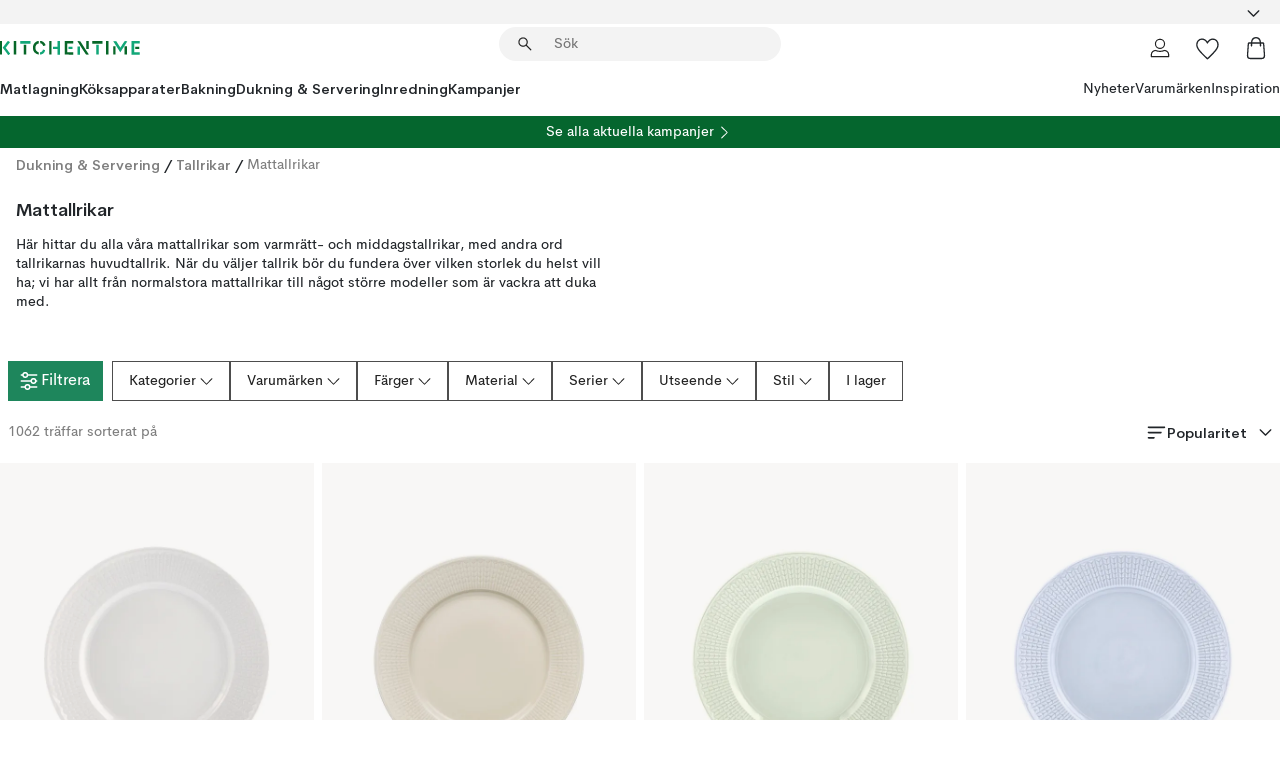

--- FILE ---
content_type: text/html; charset=utf-8
request_url: https://www.kitchentime.se/dukning--servering/tallrikar/mattallrikar/
body_size: 99541
content:
<!DOCTYPE html><html lang="sv-SE"><head><meta name="viewport" content="width=device-width, initial-scale=1"/><script type="module" src="/static/runtime.8f298fcc377b8808.js" async=""></script><script type="module" src="/static/main.e5b7af1b2541d9c1.js" async=""></script><script type="module" src="/static/vendor.7f95a0690cc7c913.js" async=""></script><meta name="theme-color" content="#000"/><title>Mattallrikar | Tallrik för alla måltider | KitchenTime</title><meta data-excite="true" property="og:title" content="Mattallrikar | Tallrik för alla måltider | KitchenTime"/><meta data-excite="true" name="robots" content="index,follow"/><meta data-excite="true" name="description" content="KitchenTime ✓ Fri frakt över 495 kr* ✓ Snabb leverans ✓ 30 dagar öppet köp"/><meta data-excite="true" property="og:description" content="KitchenTime ✓ Fri frakt över 495 kr* ✓ Snabb leverans ✓ 30 dagar öppet köp"/><link rel="canonical" href="https://www.kitchentime.se/dukning--servering/tallrikar/mattallrikar/" data-excite="true"/><link rel="og:url" href="https://www.kitchentime.se/dukning--servering/tallrikar/mattallrikar/" data-excite="true"/><link rel="manifest" href="/webappmanifest" crossorigin="use-credentials"/></head><script type="text/javascript">window.dataLayer = window.dataLayer || [];

            function gtag(){ dataLayer.push(arguments); }
            
            // Set default consent to 'denied' as a placeholder
            
            // Determine actual values based on customer's own requirements
            
            gtag('consent', 'default', {
            
            'ad_storage': 'denied',
            
            'ad_user_data': 'denied',
            
            'ad_personalization': 'denied',
            
            'analytics_storage': 'denied',
            
            'wait_for_update': 500
            
            });
            
            gtag('set', 'ads_data_redaction', true);</script><script id="CookieConsent" type="text/javascript" data-culture="SV" src="https://policy.app.cookieinformation.com/uc.js" data-gcm-version="2.0"></script><link rel="stylesheet" href="/static/main.3b742771d6f6b3e7.css"/><link rel="stylesheet" href="/static/vendor.c7c4a3e591ac7730.css"/><script>(function(w,d,s,l,i){w[l]=w[l]||[];w[l].push({'gtm.start':
new Date().getTime(),event:'gtm.js'});var f=d.getElementsByTagName(s)[0],
j=d.createElement(s),dl=l!='dataLayer'?'&l='+l:'';j.async=true;j.src=
'https://www.googletagmanager.com/gtm.js?id='+i+dl;f.parentNode.insertBefore(j,f);
})(window,document,'script','dataLayer','GTM-WRL99SXS');</script><script>document.addEventListener('load',function(e) {  if (e.target instanceof HTMLImageElement){ e.target.style.opacity = '1'}},{ capture: true });</script><div id="container"><style data-glitz="">.a{color:inherit}.b{background-color:#F3F3F3}</style><div class="a b"><style data-glitz="">.c{z-index:6}.d{height:24px}.e{position:relative}.f{align-items:center;-webkit-box-align:center}.g{grid-template-columns:1fr auto 1fr;-ms-grid-columns:1fr auto 1fr}.h{grid-template-areas:"left center right"}.i{display:-ms-grid;display:grid}.k{width:100%}.o{padding-right:16px}.p{padding-left:16px}@media (min-width: 1281px){.j{height:30px}.l{max-width:1440px}.m{margin-right:auto}.n{margin-left:auto}.q{padding-right:40px}.r{padding-left:40px}}</style><div class="c d e f g h i j k l m n o p q r"><style data-glitz="">.s{max-width:500px}.t{justify-content:center;-webkit-box-pack:center}.u{height:inherit}.v{display:-webkit-box;display:-moz-box;display:-ms-flexbox;display:-webkit-flex;display:flex}.w{grid-area:center}</style><div class="s k t u v w e"><style data-glitz="">.x{gap:8px}.y{font-size:12px}.z{pointer-events:none}.a0{will-change:transform, opacity}.a1{transform:translateY(50%)}.a2{bottom:0}.a3{position:absolute}.a4{opacity:0}</style><div class="a x y t f v u z a0 a1 a2 a3 a4"><style data-glitz="">.a5{height:14px}.a6{width:14px}.a7{color:#1E865C}.a8{min-width:1.5em}.a9{min-height:1.5em}.aa{display:block}</style><svg xmlns="http://www.w3.org/2000/svg" fill="none" stroke="currentColor" stroke-linecap="square" stroke-width="1.5" viewBox="0 0 24 24" class="a5 a6 a7 a8 a9 aa"><path d="m4.5 11.25 5.25 5.25 9-9"></path></svg><style data-glitz="">.ab{white-space:nowrap}.ac{margin-bottom:0}.af{line-height:1.7142857142857142}@media (min-width: 1281px){.ae{margin-bottom:0}}</style><p class="ab y ac ae af">FRI FRAKT ÖVER 495 KR</p></div><div class="a x y t f v u z a0 a1 a2 a3 a4"><svg xmlns="http://www.w3.org/2000/svg" fill="none" stroke="currentColor" stroke-linecap="square" stroke-width="1.5" viewBox="0 0 24 24" class="a5 a6 a7 a8 a9 aa"><path d="m4.5 11.25 5.25 5.25 9-9"></path></svg><p class="ab y ac ae af">★ ★ ★ ★  4.4 / 5 PÅ TRUSTPILOT</p></div><div class="a x y t f v u z a0 a1 a2 a3 a4"><svg xmlns="http://www.w3.org/2000/svg" fill="none" stroke="currentColor" stroke-linecap="square" stroke-width="1.5" viewBox="0 0 24 24" class="a5 a6 a7 a8 a9 aa"><path d="m4.5 11.25 5.25 5.25 9-9"></path></svg><p class="ab y ac ae af">ÖPPET KÖP 60 DAGAR</p></div></div><style data-glitz="">.ag{justify-self:end;-ms-grid-column-align:end}.ah{grid-area:right}.ai{height:100%}.aj{font-size:16px}.ak{text-transform:capitalize}.al{flex-direction:column;-webkit-box-orient:vertical;-webkit-box-direction:normal}</style><div value="sv-SE" options="" class="ag ah ai aj ak al v"><input type="hidden" value="sv-SE"/><style data-glitz="">.am{border-bottom-color:transparent}.an{border-bottom-style:solid}.ao{border-bottom-width:0}.ap{border-top-color:transparent}.aq{border-top-style:solid}.ar{border-top-width:0}.as{border-right-color:transparent}.at{border-right-style:solid}.au{border-right-width:0}.av{border-left-color:transparent}.aw{border-left-style:solid}.ax{border-left-width:0}.ba{background-color:transparent}.bb{font-weight:bold}.bc{padding-right:0}.bd{padding-left:0}.be{line-height:24px}.bf{padding-bottom:3px}.bg{padding-top:3px}.bh{z-index:4}.bi{cursor:pointer}.bj{justify-content:space-between;-webkit-box-pack:justify}.bk{user-select:none;-webkit-user-select:none;-ms-user-select:none}.bl{font-variant:inherit}.bm{font-style:inherit}@media (min-width: 1281px){.ay{border-bottom-color:transparent}.az{border-bottom-style:solid}.b0{border-bottom-width:0}.b1{border-top-color:transparent}.b2{border-top-style:solid}.b3{border-top-width:0}.b4{border-right-color:transparent}.b5{border-right-style:solid}.b6{border-right-width:0}.b7{border-left-color:transparent}.b8{border-left-style:solid}.b9{border-left-width:0}}</style><button id=":Rehc:-button" role="combobox" aria-haspopup="listbox" aria-expanded="false" aria-controls=":Rehc:-listbox" aria-label="Missing translation for selectAnOption" tabindex="0" class="am an ao ap aq ar as at au av aw ax ay az b0 b1 b2 b3 b4 b5 b6 b7 b8 b9 ba bb bc bd be y bf bg ai bh bi f bj v a bk bl bm"><style data-glitz="">.bn{font-weight:600}.bo{overflow:hidden}.bp{text-overflow:ellipsis}</style><span class="ai bn k f v bo bp ab"></span><style data-glitz="">.bq{font-size:14px}.br{margin-left:8px}.bs{flex-shrink:0}.bt{width:1.5em}.bu{height:1.5em}</style><svg xmlns="http://www.w3.org/2000/svg" fill="none" viewBox="0 0 24 24" aria-hidden="true" class="bq br bs bt bu aa"><path stroke="currentColor" stroke-linecap="round" stroke-linejoin="round" stroke-width="1.5" d="m6 9 6 6 6-6"></path></svg></button><style data-glitz="">.bv{z-index:5}</style><div class="bv e"></div></div></div></div><style data-glitz="">.bw{z-index:3}.bx{top:-1px}.by{background-color:#FFFFFF}.bz{position:-webkit-sticky;position:sticky}.c0{height:auto}.c1{align-items:inherit;-webkit-box-align:inherit}</style><header class="bw bx by bz c0 c1 al"><style data-glitz="">@media (min-width: 1281px){.c2{height:66px}}</style><div class="e bj f g i c2 q r k l m n"><style data-glitz="">.c3{justify-self:flex-start}</style><div class="c3 f v"><style data-glitz="">.c7{text-decoration:none}.c4:visited{color:inherit}.c5:hover{color:inherit}.c6:hover{text-decoration:none}</style><a aria-label="Startsidan" class="c4 c5 c6 c7 a" data-spa-link="true" href="/dukning--servering/tallrikar/mattallrikar/"><style data-glitz="">.c8{width:auto}</style><svg xmlns="http://www.w3.org/2000/svg" fill-rule="evenodd" clip-rule="evenodd" viewBox="0 0 600 60" class="a5 c8 aa"><path fill="#076728" d="M164-.5c-10.4 2.6-17.6 8.9-21.5 19-5.2 21.2 2.6 34.6 23.5 40 .165-3.35-.002-6.68-.5-10-9.16-3.2-13.7-9.68-13.5-19.5-.3-10 4.42-16.2 14-18.5v-11zm8 0a25.9 25.9 0 0 0 1 10c6.39 1.7 10.4 5.72 12 12a45.8 45.8 0 0 0 9-2.5c1.02-1.05 1.18-2.22.5-3.5-3.8-8.79-10.3-14.1-19.5-16zm163 .895a44 44 0 0 0-3.18.105 1052 1052 0 0 0 37 57.5 24.6 24.6 0 0 0 12-.5 3125 3125 0 0 1-36.5-56A41.4 41.4 0 0 0 335 .39zM-1 .5v57H9V.5zm60 0v57h11V.5zm152 0v57h10V.5zm66.5 0q-.25 28.5.5 57a320 320 0 0 0 35.5 1v-10h-25v-38h25V.5zm92 0v34h11V.5zm26 0v11h44V.5zm59 0v57h11V.5zm-353 16v41h11v-41zm384 6v35h10v-35zm48 0v35h11v-35zm46 2v10h17v-10z"></path><path fill="#12a778" d="M33.5-.5c-7.3 9.6-14.6 19.3-22 29a851 851 0 0 1 23 31h3a327 327 0 0 1 6-5 721 721 0 0 0-19-25.5 601 601 0 0 1 18-23.5c-2.38-2.05-4.71-4.05-7-6zm53 1v11h44V.5zm160 0v24h-19v10h19v24h11V.5zm247 0c-2.74-.05-5.4.281-7.99 1a17884 17884 0 0 0 30 47 1716 1716 0 0 0 30-47 24.6 24.6 0 0 0-12-.5 392 392 0 0 0-17.5 27.5A1174 1174 0 0 1 498.51 1c-1.7-.304-3.36-.47-5.01-.5m70.5 0v58h35v-10h-24v-38h24V.5zm-152 16v41h11v-41zm-80 7v35h11v-35zm-38 1v10h17v-10zm-110 12c-1.1 7.41-5.48 11.4-13 12v10c12.4-.9 19.9-7.2 22.5-19a31.6 31.6 0 0 0-9.5-3"></path></svg></a></div><style data-glitz="">.c9{transition-timing-function:ease-out}.ca{transition-duration:200ms}.cb{transition-property:background, box-shadow;-webkit-transition-property:background, box-shadow;-moz-transition-property:background, box-shadow}.cc{z-index:1}@media (min-width: 1281px){.cd{width:400px}.ce{align-items:center;-webkit-box-align:center}}</style><form role="search" class="c9 ca cb k e cc v cd ce" action=""><style data-glitz="">.cf{border-bottom-width:thin}.cg{border-top-width:thin}.ch{border-right-width:thin}.ci{border-left-width:thin}.cj{height:34px}.ck{border-radius:50px}.cp{transition-property:background-color;-webkit-transition-property:background-color;-moz-transition-property:background-color}@media (max-width: 1280px){.cl{border-bottom-color:transparent}.cm{margin-bottom:8px}.cn{margin-right:12px}.co{margin-left:12px}}</style><div class="b an am cf aq ap cg at as ch aw av ci cj cc k f v ck cl cm cn co c9 ca cp"><style data-glitz="">.cq{padding-bottom:0}.cr{padding-top:0}.cs{border-radius:0}.ct{text-transform:initial}.d0{transition-property:color, background, opacity, border-color;-webkit-transition-property:color, background, opacity, border-color;-moz-transition-property:color, background, opacity, border-color}.d1{border-bottom-width:1px}.d2{border-top-width:1px}.d3{border-right-width:1px}.d4{border-left-width:1px}@media (hover: hover){.cu:hover{border-bottom-color:transparent}.cv:hover{border-top-color:transparent}.cw:hover{border-right-color:transparent}.cx:hover{border-left-color:transparent}.cy:hover{background-color:transparent}.cz:hover{color:inherit}}</style><button tabindex="0" type="submit" aria-label="Sök" data-test-id="quick-search-btn" class="br cq cr bc bd bs cs a ba ct f t v cu cv cw cx cy cz be aj c9 ca d0 am an d1 ap aq d2 as at d3 av aw d4 bk bl bm"><style data-glitz="">.d5{margin-bottom:8px}.d6{margin-top:8px}.d7{margin-right:8px}.d8{height:16px}.d9{width:16px}</style><svg xmlns="http://www.w3.org/2000/svg" fill="none" viewBox="0 0 24 24" class="d5 d6 d7 br d8 d9 aa"><path fill="#222" d="M21.387 21.387a.867.867 0 0 1-1.226 0l-6.693-6.693a6.7 6.7 0 0 1-2.007 1.127 6.9 6.9 0 0 1-2.347.407q-2.982 0-5.048-2.065T2 9.116t2.065-5.049Q6.131 2 9.112 2q2.982 0 5.05 2.066 2.066 2.066 2.066 5.048 0 1.246-.418 2.38a6.7 6.7 0 0 1-1.117 1.974l6.694 6.693a.867.867 0 0 1 0 1.226M9.114 14.483q2.249 0 3.809-1.56t1.56-3.809-1.56-3.809q-1.56-1.56-3.809-1.56t-3.809 1.56-1.56 3.81 1.56 3.808 3.81 1.56"></path></svg></button><style data-glitz="">.db{flex-grow:1;-webkit-box-flex:1}.dh{border-bottom-style:none}.di{border-top-style:none}.dj{border-right-style:none}.dk{border-left-style:none}.dl{padding-left:12px}.da::-webkit-search-cancel-button{display:none}.dc:focus{outline-style:none}.dd:focus{border-bottom-style:none}.de:focus{border-top-style:none}.df:focus{border-right-style:none}.dg:focus{border-left-style:none}</style><input tabindex="0" aria-label="Sök" aria-disabled="false" role="combobox" type="search" autoComplete="off" aria-autocomplete="list" aria-activedescendant="-1-item-" aria-expanded="false" aria-controls="suggestions" aria-owns="suggestions" placeholder="Sök" data-test-id="quick-search-input" class="da db dc dd de df dg dh di dj dk ba u k dl bq" name="q" value=""/><style data-glitz="">.dm{visibility:hidden}</style><button type="button" tabindex="0" aria-label="Stäng" class="d7 cq cr bc bd bs dm cs a ba ct f t v cu cv cw cx cy cz be aj c9 ca d0 am an d1 ap aq d2 as at d3 av aw d4 bk bl bm"><svg xmlns="http://www.w3.org/2000/svg" fill="none" viewBox="0 0 24 24" class="d5 d6 d7 br d8 d9 aa"><path fill="currentColor" d="M6.399 18.654 5.345 17.6l5.6-5.6-5.6-5.6L6.4 5.346l5.6 5.6 5.6-5.6L18.653 6.4l-5.6 5.6 5.6 5.6-1.054 1.054-5.6-5.6z"></path></svg></button></div><style data-glitz="">.dn{left:12px}.do{top:40px}.dp{width:calc(100% - 24px)}.dq{border-radius:16px}.dt{transition-property:border-color, box-shadow;-webkit-transition-property:border-color, box-shadow;-moz-transition-property:border-color, box-shadow}.du{height:0}.dv{background-color:white}@media (min-width: 1281px){.dr{left:0}.ds{width:100%}}</style><div class="dn do dp a3 ao an am ar aq ap au at as ax aw av dq dr ds c9 ca dt du bo dv b3"><style data-glitz="">.dw{padding-bottom:16px}.dx{padding-top:8px}</style><div class="dw dx"></div></div></form><style data-glitz="">.dy{justify-self:flex-end}</style><div class="dy f v"><style data-glitz="">.dz{padding-bottom:11px}.e0{padding-top:11px}.e1{padding-right:11px}.e2{padding-left:11px}</style><a aria-label="Mina sidor" data-test-id="my-pages-button" class="cs a ba ct f t v cu cv cw cx cy cz be aj dz e0 e1 e2 c9 ca d0 am an d1 ap aq d2 as at d3 av aw d4 c5 c6 c7" data-spa-link="true" href=""><svg xmlns="http://www.w3.org/2000/svg" fill="none" viewBox="0 0 24 24" data-test-id="my-pages-link" class="bt bu aa"><path stroke="#222" stroke-linecap="round" stroke-linejoin="round" stroke-width="1.201" d="M12 12.41a4.556 4.556 0 0 0 4.555-4.555A4.556 4.556 0 0 0 12 3.3a4.556 4.556 0 0 0-4.555 4.555A4.556 4.556 0 0 0 12 12.41M20.65 20.7v-1.995a4.22 4.22 0 0 0-1.266-3.006 4.37 4.37 0 0 0-3.061-1.248s-1.594.91-4.327.91-4.327-.91-4.327-.91a4.36 4.36 0 0 0-3.061 1.248 4.2 4.2 0 0 0-1.266 3.006V20.7z"></path></svg></a><style data-glitz="">.e3{overflow:visible}</style><a aria-label="Mina favoriter" class="e3 e cs a ba ct f t v cu cv cw cx cy cz be aj dz e0 e1 e2 c9 ca d0 am an d1 ap aq d2 as at d3 av aw d4 c5 c6 c7" data-spa-link="true" href=""><svg xmlns="http://www.w3.org/2000/svg" fill="none" viewBox="0 -1 21 19" data-test-id="my-wishlist-link" class="bt bu aa"><path stroke="currentColor" stroke-width="1.2" d="M14.74.75c1.21 0 2.21.4 3.04 1.19l.17.16c.86.91 1.3 2.04 1.3 3.43 0 .62-.09 1.23-.27 1.84l-.09.26a9 9 0 0 1-1.07 2.03l-.23.33c-.64.89-1.51 1.93-2.64 3.1a123 123 0 0 1-4.3 4.27l-.48.45a.25.25 0 0 1-.3.03l-.04-.03-.48-.45c-1.3-1.25-2.43-2.36-3.4-3.33l-.9-.93a32 32 0 0 1-2.4-2.77l-.24-.34q-.84-1.185-1.2-2.1l-.1-.26a6.4 6.4 0 0 1-.36-2.1c0-1.3.39-2.38 1.15-3.25l.15-.18A4.22 4.22 0 0 1 5.26.75c.7 0 1.35.15 1.98.45l.27.13c.7.4 1.33.96 1.88 1.73l.61.85.61-.85a5.8 5.8 0 0 1 1.62-1.57l.26-.16a4.6 4.6 0 0 1 2.25-.58Z"></path></svg></a><button aria-label="Varukorg" title="Du har 0 produkter i din varukorg" data-test-id="header-cart-icon" class="e3 e cs a ba ct f t v cu cv cw cx cy cz be aj dz e0 e1 e2 c9 ca d0 am an d1 ap aq d2 as at d3 av aw d4 bk bl bm"><svg xmlns="http://www.w3.org/2000/svg" fill="none" viewBox="0 0 24 24" data-test-id="minicart-link" class="bt bu aa"><path stroke="currentColor" stroke-width="1.3" d="M19.123 7c.229 0 .425.155.483.37l.016.094.878 12.111c-.007 1.648-1.25 2.925-2.713 2.925H6.214c-1.464 0-2.707-1.277-2.714-2.925l.88-12.111A.5.5 0 0 1 4.877 7z"></path><path fill="transparent" fill-rule="evenodd" stroke="currentColor" stroke-linecap="round" stroke-width="1.3" d="M7.5 10c0-2.11-.61-8.328 4.5-8.328S16.5 7.859 16.5 10"></path></svg></button></div></div><style data-glitz="">.e4{min-height:44px}</style><nav class="e4 k dw dx"><div class="bj v q r k l m n"><style data-glitz="">.e5{gap:24px}.e6{list-style:none}.e7{margin-top:0}.e8{margin-right:0}.e9{margin-left:0}</style><ul class="e5 v e6 cq cr bc bd ac e7 e8 e9"><li><style data-glitz="">.ea:hover{text-decoration:underline}</style><a data-test-id="product-category-tabs" class="ea ab aa bn bq c4 c5 c7 a" data-spa-link="true" href="/matlagning/">Matlagning</a></li><li><a data-test-id="product-category-tabs" class="ea ab aa bn bq c4 c5 c7 a" data-spa-link="true" href="/koksapparater/">Köksapparater</a></li><li><a data-test-id="product-category-tabs" class="ea ab aa bn bq c4 c5 c7 a" data-spa-link="true" href="/bakning/">Bakning</a></li><li><a data-test-id="product-category-tabs" class="ea ab aa bn bq c4 c5 c7 a" data-spa-link="true" href="/dukning--servering/">Dukning &amp; Servering</a></li><li><a data-test-id="product-category-tabs" class="ea ab aa bn bq c4 c5 c7 a" data-spa-link="true" href="/inredning/">Inredning</a></li><li><a data-test-id="product-category-tabs" class="ea ab aa bn bq c4 c5 c7 a" data-spa-link="true" href="/kampanjer/">Kampanjer</a></li></ul><ul class="e5 v e6 cq cr bc bd ac e7 e8 e9"><li><style data-glitz="">.eb{font-weight:400}</style><a class="eb ea ab aa bq c4 c5 c7 a" data-spa-link="true" href="/nyheter/?sortBy=new">Nyheter</a></li><li><a class="eb ea ab aa bq c4 c5 c7 a" data-spa-link="true" href="/varumarken/">Varumärken</a></li><li><a class="eb ea ab aa bq c4 c5 c7 a" data-spa-link="true" href="/inspiration/">Inspiration</a></li></ul></div></nav></header><div style="display:contents"><style data-glitz="">.ee{width:440px}.ef{top:0}.eg{left:100%}.eh{will-change:transform}.ei{max-width:100%}.ej{position:fixed}@media (min-width: 1281px){.ec{display:none}.ed{width:auto}}</style><div class="by bo ec ed ee a2 ef eg eh ei al v ej"><style data-glitz="">.ek{padding-bottom:4px}.el{padding-top:4px}</style><div class="ek el aa e"><style data-glitz="">.em{transform:translate(-50%, -50%)}.en{top:50%}.eo{left:50%}</style><svg xmlns="http://www.w3.org/2000/svg" fill-rule="evenodd" clip-rule="evenodd" viewBox="0 0 600 60" class="em en eo a3 a5 c8 aa"><path fill="#076728" d="M164-.5c-10.4 2.6-17.6 8.9-21.5 19-5.2 21.2 2.6 34.6 23.5 40 .165-3.35-.002-6.68-.5-10-9.16-3.2-13.7-9.68-13.5-19.5-.3-10 4.42-16.2 14-18.5v-11zm8 0a25.9 25.9 0 0 0 1 10c6.39 1.7 10.4 5.72 12 12a45.8 45.8 0 0 0 9-2.5c1.02-1.05 1.18-2.22.5-3.5-3.8-8.79-10.3-14.1-19.5-16zm163 .895a44 44 0 0 0-3.18.105 1052 1052 0 0 0 37 57.5 24.6 24.6 0 0 0 12-.5 3125 3125 0 0 1-36.5-56A41.4 41.4 0 0 0 335 .39zM-1 .5v57H9V.5zm60 0v57h11V.5zm152 0v57h10V.5zm66.5 0q-.25 28.5.5 57a320 320 0 0 0 35.5 1v-10h-25v-38h25V.5zm92 0v34h11V.5zm26 0v11h44V.5zm59 0v57h11V.5zm-353 16v41h11v-41zm384 6v35h10v-35zm48 0v35h11v-35zm46 2v10h17v-10z"></path><path fill="#12a778" d="M33.5-.5c-7.3 9.6-14.6 19.3-22 29a851 851 0 0 1 23 31h3a327 327 0 0 1 6-5 721 721 0 0 0-19-25.5 601 601 0 0 1 18-23.5c-2.38-2.05-4.71-4.05-7-6zm53 1v11h44V.5zm160 0v24h-19v10h19v24h11V.5zm247 0c-2.74-.05-5.4.281-7.99 1a17884 17884 0 0 0 30 47 1716 1716 0 0 0 30-47 24.6 24.6 0 0 0-12-.5 392 392 0 0 0-17.5 27.5A1174 1174 0 0 1 498.51 1c-1.7-.304-3.36-.47-5.01-.5m70.5 0v58h35v-10h-24v-38h24V.5zm-152 16v41h11v-41zm-80 7v35h11v-35zm-38 1v10h17v-10zm-110 12c-1.1 7.41-5.48 11.4-13 12v10c12.4-.9 19.9-7.2 22.5-19a31.6 31.6 0 0 0-9.5-3"></path></svg><style data-glitz="">.ep{float:right}</style><button class="ep cs a ba ct f t v cu cv cw cx cy cz be aj dz e0 e1 e2 c9 ca d0 am an d1 ap aq d2 as at d3 av aw d4 bo e bk bl bm"><svg xmlns="http://www.w3.org/2000/svg" fill="none" viewBox="0 0 24 24" class="bt bu aa"><path fill="currentColor" d="M6.399 18.654 5.345 17.6l5.6-5.6-5.6-5.6L6.4 5.346l5.6 5.6 5.6-5.6L18.653 6.4l-5.6 5.6 5.6 5.6-1.054 1.054-5.6-5.6z"></path></svg></button></div><style data-glitz="">.eq{grid-template-columns:repeat(2, 1fr);-ms-grid-columns:repeat(2, 1fr)}</style><div class="eq i"><style data-glitz="">.es{padding-bottom:12px}.et{padding-top:12px}.eu{transition-duration:300ms}.ev{padding-right:23px}.ew{padding-left:23px}.ex{color:#222222}.f4{border-bottom-color:#4D4D4D}.f5{border-top-color:#4D4D4D}.f6{border-right-color:#4D4D4D}.f7{border-left-color:#4D4D4D}.er:focus-visible{outline-offset:-2px}@media (hover: hover){.ey:hover{border-bottom-color:#4D4D4D}.ez:hover{border-top-color:#4D4D4D}.f0:hover{border-right-color:#4D4D4D}.f1:hover{border-left-color:#4D4D4D}.f2:hover{background-color:#C5EFDE}.f3:hover{color:#222222}}</style><button class="by er es et ao ar au ax ct cp eu eb aj f t v be ev ew cs ex ey ez f0 f1 f2 f3 c9 f4 an f5 aq f6 at f7 aw bk bl bm">Produkter</button><button class="b er es et ao ar au ax ct cp eu eb aj f t v be ev ew cs ex ey ez f0 f1 f2 f3 c9 f4 an f5 aq f6 at f7 aw bk bl bm">Annat</button></div><style data-glitz="">.f8{overflow-x:hidden}</style><nav class="ai f8 e db"><style data-glitz="">.f9{will-change:opacity, transform}</style><div class="f9 al v a2 ef ai k a3"><style data-glitz="">.fa{overflow-y:auto}.fb{-webkit-overflow-scrolling:touch}</style><ul class="fa fb e6 cq cr bc bd ac e7 e8 e9"><style data-glitz="">@media (max-width: 1280px){.fc{border-bottom-style:solid}.fd{border-bottom-width:1px}.fe{border-bottom-color:#F3F3F3}}</style><li class="fc fd fe"><style data-glitz="">.ff{padding-right:24px}.fg{padding-left:24px}@media (max-width: 1280px){.fh{padding-bottom:16px}.fi{padding-top:16px}.fj{padding-right:24px}.fk{padding-left:24px}.fl{font-size:16px}.fm{font-weight:600}}</style><a data-test-id="sidebar-product-category" class="es et ff fg ab k f bj v fh fi fj fk fl fm c4 c5 c6 c7 a" data-spa-link="true" href="/matlagning/">Matlagning<style data-glitz="">.fn{transform:rotate(270deg)}</style><svg xmlns="http://www.w3.org/2000/svg" fill="none" viewBox="0 0 24 24" class="bq fn bt bu aa"><path fill="currentColor" d="M18.61 8.42a.573.573 0 0 1 0 .8l-5.894 6.046a1 1 0 0 1-1.432 0L5.39 9.22a.573.573 0 0 1 .82-.8L12 14.36l5.79-5.94a.573.573 0 0 1 .82 0"></path></svg></a></li><li class="fc fd fe"><a data-test-id="sidebar-product-category" class="es et ff fg ab k f bj v fh fi fj fk fl fm c4 c5 c6 c7 a" data-spa-link="true" href="/koksapparater/">Köksapparater<svg xmlns="http://www.w3.org/2000/svg" fill="none" viewBox="0 0 24 24" class="bq fn bt bu aa"><path fill="currentColor" d="M18.61 8.42a.573.573 0 0 1 0 .8l-5.894 6.046a1 1 0 0 1-1.432 0L5.39 9.22a.573.573 0 0 1 .82-.8L12 14.36l5.79-5.94a.573.573 0 0 1 .82 0"></path></svg></a></li><li class="fc fd fe"><a data-test-id="sidebar-product-category" class="es et ff fg ab k f bj v fh fi fj fk fl fm c4 c5 c6 c7 a" data-spa-link="true" href="/bakning/">Bakning<svg xmlns="http://www.w3.org/2000/svg" fill="none" viewBox="0 0 24 24" class="bq fn bt bu aa"><path fill="currentColor" d="M18.61 8.42a.573.573 0 0 1 0 .8l-5.894 6.046a1 1 0 0 1-1.432 0L5.39 9.22a.573.573 0 0 1 .82-.8L12 14.36l5.79-5.94a.573.573 0 0 1 .82 0"></path></svg></a></li><li class="fc fd fe"><a data-test-id="sidebar-product-category" class="es et ff fg ab k f bj v fh fi fj fk fl fm c4 c5 c6 c7 a" data-spa-link="true" href="/dukning--servering/">Dukning &amp; Servering<svg xmlns="http://www.w3.org/2000/svg" fill="none" viewBox="0 0 24 24" class="bq fn bt bu aa"><path fill="currentColor" d="M18.61 8.42a.573.573 0 0 1 0 .8l-5.894 6.046a1 1 0 0 1-1.432 0L5.39 9.22a.573.573 0 0 1 .82-.8L12 14.36l5.79-5.94a.573.573 0 0 1 .82 0"></path></svg></a></li><li class="fc fd fe"><a data-test-id="sidebar-product-category" class="es et ff fg ab k f bj v fh fi fj fk fl fm c4 c5 c6 c7 a" data-spa-link="true" href="/inredning/">Inredning<svg xmlns="http://www.w3.org/2000/svg" fill="none" viewBox="0 0 24 24" class="bq fn bt bu aa"><path fill="currentColor" d="M18.61 8.42a.573.573 0 0 1 0 .8l-5.894 6.046a1 1 0 0 1-1.432 0L5.39 9.22a.573.573 0 0 1 .82-.8L12 14.36l5.79-5.94a.573.573 0 0 1 .82 0"></path></svg></a></li><li class="fc fd fe"><a data-test-id="sidebar-product-category" class="es et ff fg ab k f bj v fh fi fj fk fl fm c4 c5 c6 c7 a" data-spa-link="true" href="/kampanjer/">Kampanjer</a></li><style data-glitz="">.fo{padding-bottom:8px}.fp{padding-right:8px}.fq{padding-left:8px}.fr{grid-template-columns:repeat(3, minmax(0, 1fr));-ms-grid-columns:repeat(3, minmax(0, 1fr))}</style><li class="bq fo dx fp fq k fr i"><style data-glitz="">.fs{padding-right:12px}</style><a class="fo dx fs dl al v f c4 c5 c6 c7 a" data-spa-link="true" href="/mina-sidor/"><style data-glitz="">.ft{object-fit:contain}.fu{width:28px}.fv{height:28px}.fw{transition-timing-function:ease-in}.fx{transition-property:opacity;-webkit-transition-property:opacity;-moz-transition-property:opacity}</style><img loading="lazy" alt="" height="24" width="24" src="/assets/contentful/ft75u7lxp5jx/4xARQxQlDrSwJLopcZp78j/e636b52b0e8cb3465b91f5cb17b991ca/user.svg" class="ft fu fv fw ca fx a4 ei"/><style data-glitz="">.fy{text-align:center}.fz{margin-top:12px}</style><div class="fy fz bp bo ab c7">Mina sidor</div></a><a class="fo dx fs dl al v f c4 c5 c6 c7 a" data-spa-link="true" href="/mina-favoriter/"><img loading="lazy" alt="" height="24" width="24" src="/assets/contentful/ft75u7lxp5jx/3zbLoN9RdUWYk4mLZTj4DB/8c888f3f6c7d3bb0cd55b0ebcd8b4cda/heart.svg" class="ft fu fv fw ca fx a4 ei"/><div class="fy fz bp bo ab c7">Mina favoriter</div></a><a class="fo dx fs dl al v f c4 c5 c6 c7 a" data-spa-link="true" href="/kundservice/"><img loading="lazy" height="24" width="24" src="/assets/contentful/ft75u7lxp5jx/5k6iHQ2ozrEzhd36SGCPYO/aaaa0ddfa31e7868c9d205bddbc47496/chat.svg" class="ft fu fv fw ca fx a4 ei"/><div class="fy fz bp bo ab c7">Kundservice</div></a></li></ul></div><div class="f9 al v a2 ef ai k a3"><ul class="fa fb e6 cq cr bc bd ac e7 e8 e9"><li class="fc fd fe"><a data-test-id="sidebar-product-category" class="es et ff fg ab k f bj v fh fi fj fk fl fm c4 c5 c6 c7 a" data-spa-link="true" href="/varumarken/">Varumärken</a></li><li class="fc fd fe"><a data-test-id="sidebar-product-category" class="es et ff fg ab k f bj v fh fi fj fk fl fm c4 c5 c6 c7 a" data-spa-link="true" href="/inspiration/">Inspiration<svg xmlns="http://www.w3.org/2000/svg" fill="none" viewBox="0 0 24 24" class="bq fn bt bu aa"><path fill="currentColor" d="M18.61 8.42a.573.573 0 0 1 0 .8l-5.894 6.046a1 1 0 0 1-1.432 0L5.39 9.22a.573.573 0 0 1 .82-.8L12 14.36l5.79-5.94a.573.573 0 0 1 .82 0"></path></svg></a></li><li class="fc fd fe"><a data-test-id="sidebar-product-category" class="es et ff fg ab k f bj v fh fi fj fk fl fm c4 c5 c6 c7 a" data-spa-link="true" href="/presenttips/">Presenttips</a></li><li class="fc fd fe"><a data-test-id="sidebar-product-category" class="es et ff fg ab k f bj v fh fi fj fk fl fm c4 c5 c6 c7 a" data-spa-link="true" href="/varumarken/presentkort__/">Presentkort</a></li><li class="fc fd fe"><a data-test-id="sidebar-product-category" class="es et ff fg ab k f bj v fh fi fj fk fl fm c4 c5 c6 c7 a" data-spa-link="true" href="/nyheter/?sortBy=new">Nyheter</a></li><li class="fc fd fe"><a data-test-id="sidebar-product-category" class="es et ff fg ab k f bj v fh fi fj fk fl fm c4 c5 c6 c7 a" data-spa-link="true" href="/muminshop/">Mumin</a></li><li class="bq fo dx fp fq k fr i"><a class="fo dx fs dl al v f c4 c5 c6 c7 a" data-spa-link="true" href="/mina-sidor/"><img loading="lazy" alt="" height="24" width="24" src="/assets/contentful/ft75u7lxp5jx/4xARQxQlDrSwJLopcZp78j/e636b52b0e8cb3465b91f5cb17b991ca/user.svg" class="ft fu fv fw ca fx a4 ei"/><div class="fy fz bp bo ab c7">Mina sidor</div></a><a class="fo dx fs dl al v f c4 c5 c6 c7 a" data-spa-link="true" href="/mina-favoriter/"><img loading="lazy" alt="" height="24" width="24" src="/assets/contentful/ft75u7lxp5jx/3zbLoN9RdUWYk4mLZTj4DB/8c888f3f6c7d3bb0cd55b0ebcd8b4cda/heart.svg" class="ft fu fv fw ca fx a4 ei"/><div class="fy fz bp bo ab c7">Mina favoriter</div></a><a class="fo dx fs dl al v f c4 c5 c6 c7 a" data-spa-link="true" href="/kundservice/"><img loading="lazy" height="24" width="24" src="/assets/contentful/ft75u7lxp5jx/5k6iHQ2ozrEzhd36SGCPYO/aaaa0ddfa31e7868c9d205bddbc47496/chat.svg" class="ft fu fv fw ca fx a4 ei"/><div class="fy fz bp bo ab c7">Kundservice</div></a></li></ul></div></nav><div class="es et o p b bj v"><style data-glitz="">.g0{text-transform:none}</style><a data-test-id="mobile-menu-my-pages-button" class="g0 x bd fo dx cs a ba f t v cu cv cw cx cy cz be y e1 c9 ca d0 am an d1 ap aq d2 as at d3 av aw d4 c5 c6 c7" data-spa-link="true" href=""><svg xmlns="http://www.w3.org/2000/svg" fill="none" viewBox="0 0 24 24" class="bt bu aa"><path stroke="#222" stroke-linecap="round" stroke-linejoin="round" stroke-width="1.201" d="M12 12.41a4.556 4.556 0 0 0 4.555-4.555A4.556 4.556 0 0 0 12 3.3a4.556 4.556 0 0 0-4.555 4.555A4.556 4.556 0 0 0 12 12.41M20.65 20.7v-1.995a4.22 4.22 0 0 0-1.266-3.006 4.37 4.37 0 0 0-3.061-1.248s-1.594.91-4.327.91-4.327-.91-4.327-.91a4.36 4.36 0 0 0-3.061 1.248 4.2 4.2 0 0 0-1.266 3.006V20.7z"></path></svg><span class="aj">Logga in</span></a><style data-glitz="">.g1{display:-webkit-inline-box;display:-moz-inline-box;display:-ms-inline-flexbox;display:-webkit-inline-flex;display:inline-flex}</style><div class="bq f g1 e"><style data-glitz="">.g2{min-width:100%}.g3{padding-bottom:7px}.g4{padding-top:7px}.g6{background-color:transparent;background-color:initial}.g7{font-weight:inherit}.g8{font-family:inherit}.g9{appearance:none;-webkit-appearance:none;-moz-appearance:none;-ms-appearance:none}.g5:focus{outline-width:0}</style><select class="bq ff g2 be g3 g4 ew dc g5 g6 ao ar au ax a g7 bl bm g8 g9"></select><style data-glitz="">.ga{right:0}</style><svg xmlns="http://www.w3.org/2000/svg" fill="none" viewBox="0 0 24 24" class="z ga a3 bt bu aa"><path fill="currentColor" d="M18.61 8.42a.573.573 0 0 1 0 .8l-5.894 6.046a1 1 0 0 1-1.432 0L5.39 9.22a.573.573 0 0 1 .82-.8L12 14.36l5.79-5.94a.573.573 0 0 1 .82 0"></path></svg></div></div></div></div><div style="display:contents"><style data-glitz="">.gc{color:#ffffff}.gd{background-color:#05662e}.gb:hover{color:#ffffff}</style><div class="gb gc gd ek el fp fq"><style data-glitz="">.ge{flex-direction:row;-webkit-box-orient:horizontal;-webkit-box-direction:normal}@media (min-width: 769px){.gf{max-width:1600px}.gg{margin-right:auto}.gh{margin-left:auto}}</style><div class="fw ca fx u t ge f v k gf gg gh"><style data-glitz="">.gj{text-decoration-line:none;-webkit-text-decoration-line:none}.gi:hover{text-decoration-line:underline;-webkit-text-decoration-line:underline}</style><a class="gi x f v gj bq c4 c5 c6 c7 a" data-spa-link="true" href="/kampanjer/"><style data-glitz="">@media (max-width: 1280px){.gk{text-align:center}.gl{margin-bottom:0}}</style><p class="ac gk gl ae af bq">Se alla aktuella kampanjer</p><svg xmlns="http://www.w3.org/2000/svg" fill="none" viewBox="0 0 24 24" class="bs bq fn bt bu aa"><path fill="currentColor" d="M18.61 8.42a.573.573 0 0 1 0 .8l-5.894 6.046a1 1 0 0 1-1.432 0L5.39 9.22a.573.573 0 0 1 .82-.8L12 14.36l5.79-5.94a.573.573 0 0 1 .82 0"></path></svg></a></div></div></div><div><style data-glitz="">@media (min-width: 1281px){.gm{margin-bottom:16px}.gn{margin-top:16px}.go{font-size:14px}}</style><div class="d5 d6 bq ge f v gm gn go o p q r k l m n"><style data-glitz="">.gp{font-weight:550}.gq{flex-wrap:wrap;-webkit-box-lines:multiple}</style><div class="gp gq ge f v"><style data-glitz="">.gr{margin-right:4px}.gs{color:#7E7E7E}</style><span class="e9 gr gs"><a data-test-id="breadcrumb-link" class="c7 c4 c5 c6 a" data-spa-link="true" href="/dukning--servering/">Dukning &amp; Servering</a></span>/<style data-glitz="">.gt{margin-left:4px}</style><span class="gr gt gs"><a data-test-id="breadcrumb-link" class="c7 c4 c5 c6 a" data-spa-link="true" href="/dukning--servering/tallrikar/">Tallrikar</a></span>/<style data-glitz="">.gu{font-weight:normal}</style><span class="gs gu gr gt">Mattallrikar</span></div></div><div class="e"><style data-glitz="">.gv{padding-top:16px}@media (min-width: 1281px){.gw{padding-top:40px}}</style><div class="gv gw k l m n o p q r"><style data-glitz="">.gx{margin-bottom:24px}.gy{font-size:32px}@media (max-width: 1280px){.gz{margin-bottom:16px}.h0{font-size:18px}}</style><h1 class="gx gy gz h0">Mattallrikar</h1><style data-glitz="">.h1{max-width:600px}@media (max-width: 1280px){.h2{font-size:14px}}</style><div class="aj h1 h2">Här hittar du alla våra mattallrikar som varmrätt- och middagstallrikar, med andra ord tallrikarnas huvudtallrik. När du väljer tallrik bör du fundera över vilken storlek du helst vill ha; vi har allt från normalstora mattallrikar till något större modeller som är vackra att duka med.</div></div></div><div style="display:contents"><style data-glitz="">@media (min-width: 1281px){.h3{padding-right:0}.h4{padding-left:0}}</style><div class="dw gv h3 h4 k f al t v"><div class="bo o p q r k l m n"><div class="e ei"><div class="cq cr bc bd bo"><style data-glitz="">.h5{row-gap:12px}.h6{column-gap:12px}.h7{grid-auto-flow:column}</style><div class="v h5 h6 h7"></div></div><style data-glitz="">.h8{clip-path:inset(0px -30px 0px -30px);-webkit-clip-path:inset(0px -30px 0px -30px)}.h9{box-shadow:0px 0px 10px 20px white}.ha{left:-20px}.hc{translate:transformY(-50%)}.hd{width:40px}.he{transition-timing-function:ease-in-out}.hf{transition-duration:0.2s}.hg{transition-property:opacity color scale;-webkit-transition-property:opacity color scale;-moz-transition-property:opacity color scale}.hb:active{transform:scale(0.85)}</style><button aria-label="Föregående" class="f3 f2 h8 h9 am ao ap ar as au av ax ef ai cs a4 ha hb hc hd dh di dj dk a3 cq cr bc bd he hf hg ex by ct f t v ey ez f0 f1 be aj bk bl bm"><style data-glitz="">.hh{width:24px}.hi{transform:rotate(90deg)}</style><svg xmlns="http://www.w3.org/2000/svg" fill="none" viewBox="0 0 24 24" aria-hidden="true" class="hh d hi aa"><path fill="currentColor" d="M18.61 8.42a.573.573 0 0 1 0 .8l-5.894 6.046a1 1 0 0 1-1.432 0L5.39 9.22a.573.573 0 0 1 .82-.8L12 14.36l5.79-5.94a.573.573 0 0 1 .82 0"></path></svg></button><style data-glitz="">.hj{right:-20px}</style><button aria-label="Nästa" class="f3 f2 h8 h9 am ao ap ar as au av ax ef ai cs a4 hj hb hc hd dh di dj dk a3 cq cr bc bd he hf hg ex by ct f t v ey ez f0 f1 be aj bk bl bm"><svg xmlns="http://www.w3.org/2000/svg" fill="none" viewBox="0 0 24 24" aria-hidden="true" class="hh d fn aa"><path fill="currentColor" d="M18.61 8.42a.573.573 0 0 1 0 .8l-5.894 6.046a1 1 0 0 1-1.432 0L5.39 9.22a.573.573 0 0 1 .82-.8L12 14.36l5.79-5.94a.573.573 0 0 1 .82 0"></path></svg></button></div></div></div></div><div data-test-id="product-listing-ref"></div><style data-glitz="">.hk{transform:translateY(0%)}.hl{transition-property:all;-webkit-transition-property:all;-moz-transition-property:all}</style><div class="hk dv cc e c9 ca hl"><style data-glitz="">.hn{grid-template-areas:"facet highlight" "sort sort"}.ho{grid-template-columns:auto 1fr;-ms-grid-columns:auto 1fr}@media (max-width: 1280px){.hm{padding-bottom:8px}}@media (min-width: 1281px){.hp{row-gap:16px}.hq{grid-template-areas:"facet highlight sort"}}</style><div class="k l m n hm by f dw gv x hn ho i hp hq q r"><style data-glitz="">.hr{grid-area:facet}.ht{color:#FFFFFF}.hu{background-color:#1E865C}.i0{border-bottom-color:#1E865C}.i1{border-top-color:#1E865C}.i2{border-right-color:#1E865C}.i3{border-left-color:#1E865C}@media (hover: hover){.hv:hover{border-bottom-color:#5DC79C}.hw:hover{border-top-color:#5DC79C}.hx:hover{border-right-color:#5DC79C}.hy:hover{border-left-color:#5DC79C}.hz:hover{background-color:#5DC79C}}@media (max-width: 1280px){.hs{margin-left:8px}}</style><button data-test-id="plp-filter-button" class="fs aj fq hr f x v bs hs cs ht hu ct t hv hw hx hy hz f3 be g3 g4 c9 ca d0 i0 an d1 i1 aq d2 i2 at d3 i3 aw d4 bo e bk bl bm"><svg xmlns="http://www.w3.org/2000/svg" fill="none" viewBox="0 0 24 24" class="d hh aa"><path stroke="currentColor" stroke-linecap="square" stroke-width="1.5" d="M10.5 6A2.25 2.25 0 0 1 6 6m4.5 0A2.25 2.25 0 0 0 6 6m4.5 0h9M6 6H4.5m14.25 6a2.25 2.25 0 0 1-4.5 0m4.5 0a2.25 2.25 0 0 0-4.5 0m4.5 0h.75m-5.25 0H4.5m8.25 6a2.25 2.25 0 0 1-4.5 0m4.5 0a2.25 2.25 0 0 0-4.5 0m4.5 0h6.75M8.25 18H4.5"></path></svg>Filtrera</button><style data-glitz="">.i5{padding-bottom:1px}.i6{padding-top:1px}.i7{padding-right:1px}.i8{padding-left:1px}.i9{grid-area:highlight}.i4::-webkit-scrollbar{display:none}@media (max-width: 1280px){.ia{gap:4px}.ib{overflow-x:auto}}</style><ul class="i4 i5 i6 i7 i8 x v i9 ia ib e6 ac e7 e8 e9"><style data-glitz="">.ic:last-child{margin-right:8px}</style><li class="ic bs e"><style data-glitz="">.id{height:40px}.ie{gap:4px}</style><button class="id fs p ie eb bq bs cs ex by ct f t v ey ez f0 f1 f2 f3 be g3 g4 c9 ca d0 f4 an d1 f5 aq d2 f6 at d3 f7 aw d4 bk bl bm">Kategorier<style data-glitz="">.if{transform:scaleY(1)}.ig{transition-property:transform;-webkit-transition-property:transform;-moz-transition-property:transform}</style><svg xmlns="http://www.w3.org/2000/svg" fill="none" viewBox="0 0 24 24" class="if c9 ca ig bt bu aa"><path fill="currentColor" d="M18.61 8.42a.573.573 0 0 1 0 .8l-5.894 6.046a1 1 0 0 1-1.432 0L5.39 9.22a.573.573 0 0 1 .82-.8L12 14.36l5.79-5.94a.573.573 0 0 1 .82 0"></path></svg></button></li><li class="ic bs e"><button class="id fs p ie eb bq bs cs ex by ct f t v ey ez f0 f1 f2 f3 be g3 g4 c9 ca d0 f4 an d1 f5 aq d2 f6 at d3 f7 aw d4 bk bl bm">Varumärken<svg xmlns="http://www.w3.org/2000/svg" fill="none" viewBox="0 0 24 24" class="if c9 ca ig bt bu aa"><path fill="currentColor" d="M18.61 8.42a.573.573 0 0 1 0 .8l-5.894 6.046a1 1 0 0 1-1.432 0L5.39 9.22a.573.573 0 0 1 .82-.8L12 14.36l5.79-5.94a.573.573 0 0 1 .82 0"></path></svg></button></li><li class="ic bs e"><button class="id fs p ie eb bq bs cs ex by ct f t v ey ez f0 f1 f2 f3 be g3 g4 c9 ca d0 f4 an d1 f5 aq d2 f6 at d3 f7 aw d4 bk bl bm">Färger<svg xmlns="http://www.w3.org/2000/svg" fill="none" viewBox="0 0 24 24" class="if c9 ca ig bt bu aa"><path fill="currentColor" d="M18.61 8.42a.573.573 0 0 1 0 .8l-5.894 6.046a1 1 0 0 1-1.432 0L5.39 9.22a.573.573 0 0 1 .82-.8L12 14.36l5.79-5.94a.573.573 0 0 1 .82 0"></path></svg></button></li><li class="ic bs e"><button class="id fs p ie eb bq bs cs ex by ct f t v ey ez f0 f1 f2 f3 be g3 g4 c9 ca d0 f4 an d1 f5 aq d2 f6 at d3 f7 aw d4 bk bl bm">Material<svg xmlns="http://www.w3.org/2000/svg" fill="none" viewBox="0 0 24 24" class="if c9 ca ig bt bu aa"><path fill="currentColor" d="M18.61 8.42a.573.573 0 0 1 0 .8l-5.894 6.046a1 1 0 0 1-1.432 0L5.39 9.22a.573.573 0 0 1 .82-.8L12 14.36l5.79-5.94a.573.573 0 0 1 .82 0"></path></svg></button></li><li class="ic bs e"><button class="id fs p ie eb bq bs cs ex by ct f t v ey ez f0 f1 f2 f3 be g3 g4 c9 ca d0 f4 an d1 f5 aq d2 f6 at d3 f7 aw d4 bk bl bm">Serier<svg xmlns="http://www.w3.org/2000/svg" fill="none" viewBox="0 0 24 24" class="if c9 ca ig bt bu aa"><path fill="currentColor" d="M18.61 8.42a.573.573 0 0 1 0 .8l-5.894 6.046a1 1 0 0 1-1.432 0L5.39 9.22a.573.573 0 0 1 .82-.8L12 14.36l5.79-5.94a.573.573 0 0 1 .82 0"></path></svg></button></li><li class="ic bs e"><button class="id fs p ie eb bq bs cs ex by ct f t v ey ez f0 f1 f2 f3 be g3 g4 c9 ca d0 f4 an d1 f5 aq d2 f6 at d3 f7 aw d4 bk bl bm">Utseende<svg xmlns="http://www.w3.org/2000/svg" fill="none" viewBox="0 0 24 24" class="if c9 ca ig bt bu aa"><path fill="currentColor" d="M18.61 8.42a.573.573 0 0 1 0 .8l-5.894 6.046a1 1 0 0 1-1.432 0L5.39 9.22a.573.573 0 0 1 .82-.8L12 14.36l5.79-5.94a.573.573 0 0 1 .82 0"></path></svg></button></li><li class="ic bs e"><button class="id fs p ie eb bq bs cs ex by ct f t v ey ez f0 f1 f2 f3 be g3 g4 c9 ca d0 f4 an d1 f5 aq d2 f6 at d3 f7 aw d4 bk bl bm">Stil<svg xmlns="http://www.w3.org/2000/svg" fill="none" viewBox="0 0 24 24" class="if c9 ca ig bt bu aa"><path fill="currentColor" d="M18.61 8.42a.573.573 0 0 1 0 .8l-5.894 6.046a1 1 0 0 1-1.432 0L5.39 9.22a.573.573 0 0 1 .82-.8L12 14.36l5.79-5.94a.573.573 0 0 1 .82 0"></path></svg></button></li><li class="ic bs e"><button class="o id p ie eb bq bs cs ex by ct f t v ey ez f0 f1 f2 f3 be g3 g4 c9 ca d0 f4 an d1 f5 aq d2 f6 at d3 f7 aw d4 bk bl bm">I lager</button></li></ul><style data-glitz="">.ih{grid-area:sort}.ii{gap:16px}@media (min-width: 1281px){.ij{justify-content:flex-end;-webkit-box-pack:end}}</style><div class="ih ii e db gr br f bj v ij"><style data-glitz="">@media (max-width: 1280px){.ik{flex-grow:1;-webkit-box-flex:1}}</style><span data-test-id="plp-product-count" class="gs bq ik">1062<!-- --> <!-- -->träffar sorterat på</span><div options="[object Object],[object Object],[object Object],[object Object],[object Object]" value="relevance" class="y al v"><input type="hidden" value="relevance"/><button id=":R2kklqs:-button" role="combobox" aria-haspopup="listbox" aria-expanded="false" aria-controls=":R2kklqs:-listbox" aria-label="Missing translation for selectAnOption" tabindex="0" class="am an ao ap aq ar as at au av aw ax ay az b0 b1 b2 b3 b4 b5 b6 b7 b8 b9 fo dx bc bd dv ai bh bi f bj v a bk g7 bl bm"><span class="ai bn k f v bo bp ab"><style data-glitz="">.il{text-transform:unset}.im{line-height:normal}</style><div class="f v il im bn ie bq ek el bc bd"><svg xmlns="http://www.w3.org/2000/svg" fill="none" stroke-width="2" viewBox="0 0 24 24" class="bt bu aa"><path stroke="currentColor" stroke-linecap="round" stroke-linejoin="round" d="M3 12h14M3 6h18M3 18h6"></path></svg>Popularitet</div></span><svg xmlns="http://www.w3.org/2000/svg" fill="none" viewBox="0 0 24 24" aria-hidden="true" class="bq br bs bt bu aa"><path stroke="currentColor" stroke-linecap="round" stroke-linejoin="round" stroke-width="1.5" d="m6 9 6 6 6-6"></path></svg></button><div class="bv e"></div></div></div></div></div><div class="k l m n e al v q r"><style data-glitz="">.in{margin-bottom:70px}</style><div class="in"><style data-glitz="">.io{grid-row-gap:8px}.ip{grid-column-gap:8px}.iq{grid-template-columns:repeat(auto-fill, minmax(150px, 1fr));-ms-grid-columns:repeat(auto-fill, minmax(150px, 1fr))}@media (min-width: 769px){.ir{grid-template-columns:repeat(auto-fill, minmax(260px, 1fr));-ms-grid-columns:repeat(auto-fill, minmax(260px, 1fr))}}@media (min-width: 1281px){.is{grid-template-columns:repeat(auto-fill, minmax(270px, 1fr));-ms-grid-columns:repeat(auto-fill, minmax(270px, 1fr))}}</style><ul class="io ip iq i ir is e6 cq cr bc bd ac e7 e8 e9"><li><div data-test-id="product-card" class="ao ai al v bo dv e"><a title="Swedish Grace tallrik Ø27 cm - snö (vit) - Rörstrand" data-test-id="product-link" class="db al v c4 c5 c6 c7 a" data-spa-link="true" href="/varumarken/rorstrand/swedish-grace-tallrik-27-cm/?variantId=12274-01"><style data-glitz="">.j0{padding-right:10%}.j1{padding-left:10%}.j2{padding-bottom:calc(10% + 24px)}.j3{padding-top:calc(10% + 40px)}.it:after{top:0}.iu:after{bottom:0}.iv:after{left:0}.iw:after{right:0}.ix:after{position:absolute}.iy:after{background-color:rgba(128, 122, 106, 0.06)}.iz:after{content:''}@media (min-width: 1281px){.j4{padding-right:15%}.j5{padding-left:15%}.j6{padding-bottom:calc(15% + 32px)}.j7{padding-top:calc(15% + 48px)}}</style><div class="it iu iv iw ix iy iz e j0 j1 j2 j3 j4 j5 j6 j7"><style data-glitz="">.j8{padding-top:100%}</style><div class="e j8 bo"><style data-glitz="">.j9{left:0}</style><img loading="lazy" alt="Swedish Grace tallrik Ø27 cm - snö (vit) - Rörstrand" height="3284" width="3283" srcSet="/assets/blobs/rorstrand-swedish-grace-tallrik-27-cm-sno-vit/12274-01_3_ProductImageExtra-c40d90c0ed.jpeg?preset=tiny 360w,/assets/blobs/rorstrand-swedish-grace-tallrik-27-cm-sno-vit/12274-01_3_ProductImageExtra-c40d90c0ed.jpeg?preset=tiny&amp;dpr=1.5 540w,/assets/blobs/rorstrand-swedish-grace-tallrik-27-cm-sno-vit/12274-01_3_ProductImageExtra-c40d90c0ed.jpeg?preset=tiny&amp;dpr=2 720w" src="/assets/blobs/rorstrand-swedish-grace-tallrik-27-cm-sno-vit/12274-01_3_ProductImageExtra-c40d90c0ed.jpeg?preset=tiny&amp;dpr=2" sizes="40vw" class="ai k ef j9 ft a3 fw ca fx a4 ei"/></div><style data-glitz="">.ja{left:16px}.jb{bottom:16px}.jc{right:16px}@media (max-width: 1280px){.jd{left:8px}.je{bottom:8px}.jf{right:8px}}</style><div class="e8 v ja jb jc a3 jd je jf"><style data-glitz="">.jg{color:#767676}</style><div class="jg bo f v y"><style data-glitz="">.ji{margin-bottom:12px}.jj{text-wrap:balance}.jh:last-child{margin-bottom:0}</style><div data-test-id="stock-status" class="jg bo jh ji f v jj"><style data-glitz="">.jk{color:#35AE7D}</style><svg width="6" height="6" viewBox="0 0 7 7" data-test-id="stock-status-in-stock" class="jk bs d7"><circle cx="3.5" cy="3.5" r="3.5" fill="currentColor"></circle></svg><span class="bp bo ab"> <!-- -->I lager</span></div></div></div></div><style data-glitz="">@media (max-width: 1280px){.jl{padding-right:8px}.jm{padding-left:8px}}</style><div class="al v db o p jl jm"><style data-glitz="">.jn{margin-top:16px}</style><div class="x d5 jn bj v"><div class="bj db x f v"><div class="a9 bn bq bp bo ab">Rörstrand</div></div><style data-glitz="">.jo{column-gap:3px}</style><div role="img" aria-label="Produkten har 4.9 av 5 stärnor i betyg" class="jo f v"><style data-glitz="">.jw{clip-path:polygon(50% 73%, 20% 90%, 28% 58%, 2.5% 35%, 37% 32%, 50% 0%, 63% 32%, 97% 35%, 72% 60%, 78% 90%);-webkit-clip-path:polygon(50% 73%, 20% 90%, 28% 58%, 2.5% 35%, 37% 32%, 50% 0%, 63% 32%, 97% 35%, 72% 60%, 78% 90%)}.jx{background-color:#E3E3E3}.jy{height:12px}.jz{width:12px}.jp:before{width:100%}.jq:before{background-color:#D78000}.jr:before{height:100%}.js:before{top:0}.jt:before{left:0}.ju:before{position:absolute}.jv:before{content:""}</style><span class="jp jq jr js jt ju jv jw jx e jy jz"></span><span class="jp jq jr js jt ju jv jw jx e jy jz"></span><span class="jp jq jr js jt ju jv jw jx e jy jz"></span><span class="jp jq jr js jt ju jv jw jx e jy jz"></span><style data-glitz="">.k0:before{width:90.00000000000003%}</style><span class="k0 jq jr js jt ju jv jw jx e jy jz"></span></div></div><style data-glitz="">.k1{line-height:1.4}@media (max-width: 1280px){.k2{-webkit-box-orient:vertical}.k3{-webkit-line-clamp:2}.k4{display:-webkit-box}}@media (min-width: 1281px){.k5{white-space:nowrap}}</style><h2 class="k1 bp bo d5 a9 eb bq k2 k3 k4 k5">Swedish Grace tallrik Ø27 cm, snö (vit)</h2></div></a><style data-glitz="">.k6{align-items:flex-end;-webkit-box-align:end}</style><div class="bj k6 v dw o p jl jm"><div class="k6 ai v"><style data-glitz="">.k8{align-items:baseline;-webkit-box-align:baseline}.k9{column-gap:8px}@media (max-width: 768px){.k7{flex-direction:column;-webkit-box-orient:vertical;-webkit-box-direction:normal}}</style><div class="gq a9 bq k7 bn k8 k9 v"><span data-test-id="price-current">185 kr</span><span class="bq eb jg"><span class="c7">Rek. </span><span data-test-id="price-compare">325 kr</span></span></div></div><style data-glitz="">.ka{gap:10px}.kb{margin-left:auto}</style><div class="ka kb v"><style data-glitz="">@media (hover: hover){.kc:hover{color:#767676}}</style><button data-test-id="product-card-add-to-wishlist" aria-label="Spara som favorit" aria-pressed="false" type="button" class="ao ar au ax y cq cr bc bd ex kc e v cs ba ct f t cu cv cw cx cy be c9 ca d0 am an ap aq as at av aw bk bl bm"><style data-glitz="">.kd{width:inherit}.ke{justify-content:inherit;-webkit-box-pack:inherit}.kf{flex-direction:inherit;-webkit-box-orient:horizontal;-webkit-box-direction:normal}.kg{display:inherit}</style><div class="kd ke c1 kf kg"><svg xmlns="http://www.w3.org/2000/svg" fill="none" viewBox="0 -1 21 19" class="aj bt bu aa"><path stroke="currentColor" stroke-width="1.2" d="M14.74.75c1.21 0 2.21.4 3.04 1.19l.17.16c.86.91 1.3 2.04 1.3 3.43 0 .62-.09 1.23-.27 1.84l-.09.26a9 9 0 0 1-1.07 2.03l-.23.33c-.64.89-1.51 1.93-2.64 3.1a123 123 0 0 1-4.3 4.27l-.48.45a.25.25 0 0 1-.3.03l-.04-.03-.48-.45c-1.3-1.25-2.43-2.36-3.4-3.33l-.9-.93a32 32 0 0 1-2.4-2.77l-.24-.34q-.84-1.185-1.2-2.1l-.1-.26a6.4 6.4 0 0 1-.36-2.1c0-1.3.39-2.38 1.15-3.25l.15-.18A4.22 4.22 0 0 1 5.26.75c.7 0 1.35.15 1.98.45l.27.13c.7.4 1.33.96 1.88 1.73l.61.85.61-.85a5.8 5.8 0 0 1 1.62-1.57l.26-.16a4.6 4.6 0 0 1 2.25-.58Z"></path></svg></div></button><div class="e"><button aria-label="Lägg i varukorg" data-test-id="product-card-add-to-cart" class="kc ao ar au ax y cq cr bc bd e v cs a ba ct f t cu cv cw cx cy be c9 ca d0 am an ap aq as at av aw bk bl bm"><div class="kd ke c1 kf kg"><style data-glitz="">.ki{color:#000000}.kh:hover{color:#767676}</style><svg xmlns="http://www.w3.org/2000/svg" fill="none" viewBox="0 0 24 24" class="kh ki aj bt bu aa"><path stroke="currentColor" stroke-width="1.3" d="M19.123 7c.229 0 .425.155.483.37l.016.094.878 12.111c-.007 1.648-1.25 2.925-2.713 2.925H6.214c-1.464 0-2.707-1.277-2.714-2.925l.88-12.111A.5.5 0 0 1 4.877 7z"></path><path fill="transparent" fill-rule="evenodd" stroke="currentColor" stroke-linecap="round" stroke-width="1.3" d="M7.5 10c0-2.11-.61-8.328 4.5-8.328S16.5 7.859 16.5 10"></path></svg></div></button></div></div></div></div></li><li><div data-test-id="product-card" class="ao ai al v bo dv e"><a title="Swedish Grace tallrik Ø27 cm - Havre - Rörstrand" data-test-id="product-link" class="db al v c4 c5 c6 c7 a" data-spa-link="true" href="/varumarken/rorstrand/swedish-grace-tallrik-27-cm/?variantId=594295-01"><div class="it iu iv iw ix iy iz e j0 j1 j2 j3 j4 j5 j6 j7"><div class="e j8 bo"><img loading="lazy" alt="Swedish Grace tallrik Ø27 cm - Havre - Rörstrand" height="4000" width="4000" srcSet="/assets/blobs/rorstrand-swedish-grace-tallrik-27-cm-havre/594295-01_1_ProductImageMain-f07c2960a3.png?preset=tiny 360w,/assets/blobs/rorstrand-swedish-grace-tallrik-27-cm-havre/594295-01_1_ProductImageMain-f07c2960a3.png?preset=tiny&amp;dpr=1.5 540w,/assets/blobs/rorstrand-swedish-grace-tallrik-27-cm-havre/594295-01_1_ProductImageMain-f07c2960a3.png?preset=tiny&amp;dpr=2 720w" src="/assets/blobs/rorstrand-swedish-grace-tallrik-27-cm-havre/594295-01_1_ProductImageMain-f07c2960a3.png?preset=tiny&amp;dpr=2" sizes="40vw" class="ai k ef j9 ft a3 fw ca fx a4 ei"/></div><div class="e8 v ja jb jc a3 jd je jf"><div class="jg bo f v y"><div data-test-id="stock-status" class="jg bo jh ji f v jj"><svg width="6" height="6" viewBox="0 0 7 7" data-test-id="stock-status-in-stock" class="jk bs d7"><circle cx="3.5" cy="3.5" r="3.5" fill="currentColor"></circle></svg><span class="bp bo ab"> <!-- -->I lager</span></div></div></div></div><div class="al v db o p jl jm"><div class="x d5 jn bj v"><div class="bj db x f v"><div class="a9 bn bq bp bo ab">Rörstrand</div></div><div role="img" aria-label="Produkten har 4.9 av 5 stärnor i betyg" class="jo f v"><span class="jp jq jr js jt ju jv jw jx e jy jz"></span><span class="jp jq jr js jt ju jv jw jx e jy jz"></span><span class="jp jq jr js jt ju jv jw jx e jy jz"></span><span class="jp jq jr js jt ju jv jw jx e jy jz"></span><span class="k0 jq jr js jt ju jv jw jx e jy jz"></span></div></div><h2 class="k1 bp bo d5 a9 eb bq k2 k3 k4 k5">Swedish Grace tallrik Ø27 cm, Havre</h2></div></a><div class="bj k6 v dw o p jl jm"><div class="k6 ai v"><div class="gq a9 bq k7 bn k8 k9 v"><span data-test-id="price-current">155 kr</span><span class="bq eb jg"><span class="c7">Rek. </span><span data-test-id="price-compare">325 kr</span></span></div></div><div class="ka kb v"><button data-test-id="product-card-add-to-wishlist" aria-label="Spara som favorit" aria-pressed="false" type="button" class="ao ar au ax y cq cr bc bd ex kc e v cs ba ct f t cu cv cw cx cy be c9 ca d0 am an ap aq as at av aw bk bl bm"><div class="kd ke c1 kf kg"><svg xmlns="http://www.w3.org/2000/svg" fill="none" viewBox="0 -1 21 19" class="aj bt bu aa"><path stroke="currentColor" stroke-width="1.2" d="M14.74.75c1.21 0 2.21.4 3.04 1.19l.17.16c.86.91 1.3 2.04 1.3 3.43 0 .62-.09 1.23-.27 1.84l-.09.26a9 9 0 0 1-1.07 2.03l-.23.33c-.64.89-1.51 1.93-2.64 3.1a123 123 0 0 1-4.3 4.27l-.48.45a.25.25 0 0 1-.3.03l-.04-.03-.48-.45c-1.3-1.25-2.43-2.36-3.4-3.33l-.9-.93a32 32 0 0 1-2.4-2.77l-.24-.34q-.84-1.185-1.2-2.1l-.1-.26a6.4 6.4 0 0 1-.36-2.1c0-1.3.39-2.38 1.15-3.25l.15-.18A4.22 4.22 0 0 1 5.26.75c.7 0 1.35.15 1.98.45l.27.13c.7.4 1.33.96 1.88 1.73l.61.85.61-.85a5.8 5.8 0 0 1 1.62-1.57l.26-.16a4.6 4.6 0 0 1 2.25-.58Z"></path></svg></div></button><div class="e"><button aria-label="Lägg i varukorg" data-test-id="product-card-add-to-cart" class="kc ao ar au ax y cq cr bc bd e v cs a ba ct f t cu cv cw cx cy be c9 ca d0 am an ap aq as at av aw bk bl bm"><div class="kd ke c1 kf kg"><svg xmlns="http://www.w3.org/2000/svg" fill="none" viewBox="0 0 24 24" class="kh ki aj bt bu aa"><path stroke="currentColor" stroke-width="1.3" d="M19.123 7c.229 0 .425.155.483.37l.016.094.878 12.111c-.007 1.648-1.25 2.925-2.713 2.925H6.214c-1.464 0-2.707-1.277-2.714-2.925l.88-12.111A.5.5 0 0 1 4.877 7z"></path><path fill="transparent" fill-rule="evenodd" stroke="currentColor" stroke-linecap="round" stroke-width="1.3" d="M7.5 10c0-2.11-.61-8.328 4.5-8.328S16.5 7.859 16.5 10"></path></svg></div></button></div></div></div></div></li><li><div data-test-id="product-card" class="ao ai al v bo dv e"><a title="Swedish Grace tallrik Ø27 cm - äng (ljusgrön) - Rörstrand" data-test-id="product-link" class="db al v c4 c5 c6 c7 a" data-spa-link="true" href="/varumarken/rorstrand/swedish-grace-tallrik-27-cm/?variantId=12274-03"><div class="it iu iv iw ix iy iz e j0 j1 j2 j3 j4 j5 j6 j7"><div class="e j8 bo"><img loading="lazy" alt="Swedish Grace tallrik Ø27 cm - äng (ljusgrön) - Rörstrand" height="3404" width="3404" srcSet="/assets/blobs/rorstrand-swedish-grace-tallrik-27-cm-ang-ljusgron/12274-03_1_ProductImageMain-3a429008ba.jpeg?preset=tiny 360w,/assets/blobs/rorstrand-swedish-grace-tallrik-27-cm-ang-ljusgron/12274-03_1_ProductImageMain-3a429008ba.jpeg?preset=tiny&amp;dpr=1.5 540w,/assets/blobs/rorstrand-swedish-grace-tallrik-27-cm-ang-ljusgron/12274-03_1_ProductImageMain-3a429008ba.jpeg?preset=tiny&amp;dpr=2 720w" src="/assets/blobs/rorstrand-swedish-grace-tallrik-27-cm-ang-ljusgron/12274-03_1_ProductImageMain-3a429008ba.jpeg?preset=tiny&amp;dpr=2" sizes="40vw" class="ai k ef j9 ft a3 fw ca fx a4 ei"/></div><div class="e8 v ja jb jc a3 jd je jf"><div class="jg bo f v y"><div data-test-id="stock-status" class="jg bo jh ji f v jj"><svg width="6" height="6" viewBox="0 0 7 7" data-test-id="stock-status-in-stock" class="jk bs d7"><circle cx="3.5" cy="3.5" r="3.5" fill="currentColor"></circle></svg><span class="bp bo ab"> <!-- -->I lager</span></div></div></div></div><div class="al v db o p jl jm"><div class="x d5 jn bj v"><div class="bj db x f v"><div class="a9 bn bq bp bo ab">Rörstrand</div></div><div role="img" aria-label="Produkten har 4.9 av 5 stärnor i betyg" class="jo f v"><span class="jp jq jr js jt ju jv jw jx e jy jz"></span><span class="jp jq jr js jt ju jv jw jx e jy jz"></span><span class="jp jq jr js jt ju jv jw jx e jy jz"></span><span class="jp jq jr js jt ju jv jw jx e jy jz"></span><span class="k0 jq jr js jt ju jv jw jx e jy jz"></span></div></div><h2 class="k1 bp bo d5 a9 eb bq k2 k3 k4 k5">Swedish Grace tallrik Ø27 cm, äng (ljusgrön)</h2></div></a><div class="bj k6 v dw o p jl jm"><div class="k6 ai v"><div class="gq a9 bq k7 bn k8 k9 v"><span data-test-id="price-current">163 kr</span><span class="bq eb jg"><span class="c7">Rek. </span><span data-test-id="price-compare">325 kr</span></span></div></div><div class="ka kb v"><button data-test-id="product-card-add-to-wishlist" aria-label="Spara som favorit" aria-pressed="false" type="button" class="ao ar au ax y cq cr bc bd ex kc e v cs ba ct f t cu cv cw cx cy be c9 ca d0 am an ap aq as at av aw bk bl bm"><div class="kd ke c1 kf kg"><svg xmlns="http://www.w3.org/2000/svg" fill="none" viewBox="0 -1 21 19" class="aj bt bu aa"><path stroke="currentColor" stroke-width="1.2" d="M14.74.75c1.21 0 2.21.4 3.04 1.19l.17.16c.86.91 1.3 2.04 1.3 3.43 0 .62-.09 1.23-.27 1.84l-.09.26a9 9 0 0 1-1.07 2.03l-.23.33c-.64.89-1.51 1.93-2.64 3.1a123 123 0 0 1-4.3 4.27l-.48.45a.25.25 0 0 1-.3.03l-.04-.03-.48-.45c-1.3-1.25-2.43-2.36-3.4-3.33l-.9-.93a32 32 0 0 1-2.4-2.77l-.24-.34q-.84-1.185-1.2-2.1l-.1-.26a6.4 6.4 0 0 1-.36-2.1c0-1.3.39-2.38 1.15-3.25l.15-.18A4.22 4.22 0 0 1 5.26.75c.7 0 1.35.15 1.98.45l.27.13c.7.4 1.33.96 1.88 1.73l.61.85.61-.85a5.8 5.8 0 0 1 1.62-1.57l.26-.16a4.6 4.6 0 0 1 2.25-.58Z"></path></svg></div></button><div class="e"><button aria-label="Lägg i varukorg" data-test-id="product-card-add-to-cart" class="kc ao ar au ax y cq cr bc bd e v cs a ba ct f t cu cv cw cx cy be c9 ca d0 am an ap aq as at av aw bk bl bm"><div class="kd ke c1 kf kg"><svg xmlns="http://www.w3.org/2000/svg" fill="none" viewBox="0 0 24 24" class="kh ki aj bt bu aa"><path stroke="currentColor" stroke-width="1.3" d="M19.123 7c.229 0 .425.155.483.37l.016.094.878 12.111c-.007 1.648-1.25 2.925-2.713 2.925H6.214c-1.464 0-2.707-1.277-2.714-2.925l.88-12.111A.5.5 0 0 1 4.877 7z"></path><path fill="transparent" fill-rule="evenodd" stroke="currentColor" stroke-linecap="round" stroke-width="1.3" d="M7.5 10c0-2.11-.61-8.328 4.5-8.328S16.5 7.859 16.5 10"></path></svg></div></button></div></div></div></div></li><li><div data-test-id="product-card" class="ao ai al v bo dv e"><a title="Swedish Grace tallrik Ø27 cm - is (ljusblå) - Rörstrand" data-test-id="product-link" class="db al v c4 c5 c6 c7 a" data-spa-link="true" href="/varumarken/rorstrand/swedish-grace-tallrik-27-cm/?variantId=12274-04"><div class="it iu iv iw ix iy iz e j0 j1 j2 j3 j4 j5 j6 j7"><div class="e j8 bo"><img loading="lazy" alt="Swedish Grace tallrik Ø27 cm - is (ljusblå) - Rörstrand" height="3394" width="3394" srcSet="/assets/blobs/rorstrand-swedish-grace-tallrik-27-cm-is-ljusbla/12274-04_1_ProductImageMain-88f101f6f6.jpeg?preset=tiny 360w,/assets/blobs/rorstrand-swedish-grace-tallrik-27-cm-is-ljusbla/12274-04_1_ProductImageMain-88f101f6f6.jpeg?preset=tiny&amp;dpr=1.5 540w,/assets/blobs/rorstrand-swedish-grace-tallrik-27-cm-is-ljusbla/12274-04_1_ProductImageMain-88f101f6f6.jpeg?preset=tiny&amp;dpr=2 720w" src="/assets/blobs/rorstrand-swedish-grace-tallrik-27-cm-is-ljusbla/12274-04_1_ProductImageMain-88f101f6f6.jpeg?preset=tiny&amp;dpr=2" sizes="40vw" class="ai k ef j9 ft a3 fw ca fx a4 ei"/></div><div class="e8 v ja jb jc a3 jd je jf"><div class="jg bo f v y"><div data-test-id="stock-status" class="jg bo jh ji f v jj"><svg width="6" height="6" viewBox="0 0 7 7" data-test-id="stock-status-in-stock" class="jk bs d7"><circle cx="3.5" cy="3.5" r="3.5" fill="currentColor"></circle></svg><span class="bp bo ab"> <!-- -->I lager</span></div></div></div></div><div class="al v db o p jl jm"><div class="x d5 jn bj v"><div class="bj db x f v"><div class="a9 bn bq bp bo ab">Rörstrand</div></div><div role="img" aria-label="Produkten har 4.9 av 5 stärnor i betyg" class="jo f v"><span class="jp jq jr js jt ju jv jw jx e jy jz"></span><span class="jp jq jr js jt ju jv jw jx e jy jz"></span><span class="jp jq jr js jt ju jv jw jx e jy jz"></span><span class="jp jq jr js jt ju jv jw jx e jy jz"></span><span class="k0 jq jr js jt ju jv jw jx e jy jz"></span></div></div><h2 class="k1 bp bo d5 a9 eb bq k2 k3 k4 k5">Swedish Grace tallrik Ø27 cm, is (ljusblå)</h2></div></a><div class="bj k6 v dw o p jl jm"><div class="k6 ai v"><div class="gq a9 bq k7 bn k8 k9 v"><span data-test-id="price-current">163 kr</span><span class="bq eb jg"><span class="c7">Rek. </span><span data-test-id="price-compare">325 kr</span></span></div></div><div class="ka kb v"><button data-test-id="product-card-add-to-wishlist" aria-label="Spara som favorit" aria-pressed="false" type="button" class="ao ar au ax y cq cr bc bd ex kc e v cs ba ct f t cu cv cw cx cy be c9 ca d0 am an ap aq as at av aw bk bl bm"><div class="kd ke c1 kf kg"><svg xmlns="http://www.w3.org/2000/svg" fill="none" viewBox="0 -1 21 19" class="aj bt bu aa"><path stroke="currentColor" stroke-width="1.2" d="M14.74.75c1.21 0 2.21.4 3.04 1.19l.17.16c.86.91 1.3 2.04 1.3 3.43 0 .62-.09 1.23-.27 1.84l-.09.26a9 9 0 0 1-1.07 2.03l-.23.33c-.64.89-1.51 1.93-2.64 3.1a123 123 0 0 1-4.3 4.27l-.48.45a.25.25 0 0 1-.3.03l-.04-.03-.48-.45c-1.3-1.25-2.43-2.36-3.4-3.33l-.9-.93a32 32 0 0 1-2.4-2.77l-.24-.34q-.84-1.185-1.2-2.1l-.1-.26a6.4 6.4 0 0 1-.36-2.1c0-1.3.39-2.38 1.15-3.25l.15-.18A4.22 4.22 0 0 1 5.26.75c.7 0 1.35.15 1.98.45l.27.13c.7.4 1.33.96 1.88 1.73l.61.85.61-.85a5.8 5.8 0 0 1 1.62-1.57l.26-.16a4.6 4.6 0 0 1 2.25-.58Z"></path></svg></div></button><div class="e"><button aria-label="Lägg i varukorg" data-test-id="product-card-add-to-cart" class="kc ao ar au ax y cq cr bc bd e v cs a ba ct f t cu cv cw cx cy be c9 ca d0 am an ap aq as at av aw bk bl bm"><div class="kd ke c1 kf kg"><svg xmlns="http://www.w3.org/2000/svg" fill="none" viewBox="0 0 24 24" class="kh ki aj bt bu aa"><path stroke="currentColor" stroke-width="1.3" d="M19.123 7c.229 0 .425.155.483.37l.016.094.878 12.111c-.007 1.648-1.25 2.925-2.713 2.925H6.214c-1.464 0-2.707-1.277-2.714-2.925l.88-12.111A.5.5 0 0 1 4.877 7z"></path><path fill="transparent" fill-rule="evenodd" stroke="currentColor" stroke-linecap="round" stroke-width="1.3" d="M7.5 10c0-2.11-.61-8.328 4.5-8.328S16.5 7.859 16.5 10"></path></svg></div></button></div></div></div></div></li><li><div data-test-id="product-card" class="ao ai al v bo dv e"><a title="Swedish Grace tallrik Ø27 cm - Dimma (grå) - Rörstrand" data-test-id="product-link" class="db al v c4 c5 c6 c7 a" data-spa-link="true" href="/varumarken/rorstrand/swedish-grace-tallrik-27-cm/?variantId=507536-01"><div class="it iu iv iw ix iy iz e j0 j1 j2 j3 j4 j5 j6 j7"><div class="e j8 bo"><img loading="lazy" alt="Swedish Grace tallrik Ø27 cm - Dimma (grå) - Rörstrand" height="3554" width="3554" srcSet="/assets/blobs/rorstrand-swedish-grace-tallrik-27-cm-dimma-gra/507536-01_1_ProductImageMain-e63291d3e1.jpg?preset=tiny 360w,/assets/blobs/rorstrand-swedish-grace-tallrik-27-cm-dimma-gra/507536-01_1_ProductImageMain-e63291d3e1.jpg?preset=tiny&amp;dpr=1.5 540w,/assets/blobs/rorstrand-swedish-grace-tallrik-27-cm-dimma-gra/507536-01_1_ProductImageMain-e63291d3e1.jpg?preset=tiny&amp;dpr=2 720w" src="/assets/blobs/rorstrand-swedish-grace-tallrik-27-cm-dimma-gra/507536-01_1_ProductImageMain-e63291d3e1.jpg?preset=tiny&amp;dpr=2" sizes="40vw" class="ai k ef j9 ft a3 fw ca fx a4 ei"/></div><div class="e8 v ja jb jc a3 jd je jf"><div class="jg bo f v y"><div data-test-id="stock-status" class="jg bo jh ji f v jj"><svg width="6" height="6" viewBox="0 0 7 7" data-test-id="stock-status-in-stock" class="jk bs d7"><circle cx="3.5" cy="3.5" r="3.5" fill="currentColor"></circle></svg><span class="bp bo ab"> <!-- -->I lager</span></div></div></div></div><div class="al v db o p jl jm"><div class="x d5 jn bj v"><div class="bj db x f v"><div class="a9 bn bq bp bo ab">Rörstrand</div></div><div role="img" aria-label="Produkten har 4.9 av 5 stärnor i betyg" class="jo f v"><span class="jp jq jr js jt ju jv jw jx e jy jz"></span><span class="jp jq jr js jt ju jv jw jx e jy jz"></span><span class="jp jq jr js jt ju jv jw jx e jy jz"></span><span class="jp jq jr js jt ju jv jw jx e jy jz"></span><span class="k0 jq jr js jt ju jv jw jx e jy jz"></span></div></div><h2 class="k1 bp bo d5 a9 eb bq k2 k3 k4 k5">Swedish Grace tallrik Ø27 cm, Dimma (grå)</h2></div></a><div class="bj k6 v dw o p jl jm"><div class="k6 ai v"><div class="gq a9 bq k7 bn k8 k9 v"><span data-test-id="price-current">163 kr</span><span class="bq eb jg"><span class="c7">Rek. </span><span data-test-id="price-compare">325 kr</span></span></div></div><div class="ka kb v"><button data-test-id="product-card-add-to-wishlist" aria-label="Spara som favorit" aria-pressed="false" type="button" class="ao ar au ax y cq cr bc bd ex kc e v cs ba ct f t cu cv cw cx cy be c9 ca d0 am an ap aq as at av aw bk bl bm"><div class="kd ke c1 kf kg"><svg xmlns="http://www.w3.org/2000/svg" fill="none" viewBox="0 -1 21 19" class="aj bt bu aa"><path stroke="currentColor" stroke-width="1.2" d="M14.74.75c1.21 0 2.21.4 3.04 1.19l.17.16c.86.91 1.3 2.04 1.3 3.43 0 .62-.09 1.23-.27 1.84l-.09.26a9 9 0 0 1-1.07 2.03l-.23.33c-.64.89-1.51 1.93-2.64 3.1a123 123 0 0 1-4.3 4.27l-.48.45a.25.25 0 0 1-.3.03l-.04-.03-.48-.45c-1.3-1.25-2.43-2.36-3.4-3.33l-.9-.93a32 32 0 0 1-2.4-2.77l-.24-.34q-.84-1.185-1.2-2.1l-.1-.26a6.4 6.4 0 0 1-.36-2.1c0-1.3.39-2.38 1.15-3.25l.15-.18A4.22 4.22 0 0 1 5.26.75c.7 0 1.35.15 1.98.45l.27.13c.7.4 1.33.96 1.88 1.73l.61.85.61-.85a5.8 5.8 0 0 1 1.62-1.57l.26-.16a4.6 4.6 0 0 1 2.25-.58Z"></path></svg></div></button><div class="e"><button aria-label="Lägg i varukorg" data-test-id="product-card-add-to-cart" class="kc ao ar au ax y cq cr bc bd e v cs a ba ct f t cu cv cw cx cy be c9 ca d0 am an ap aq as at av aw bk bl bm"><div class="kd ke c1 kf kg"><svg xmlns="http://www.w3.org/2000/svg" fill="none" viewBox="0 0 24 24" class="kh ki aj bt bu aa"><path stroke="currentColor" stroke-width="1.3" d="M19.123 7c.229 0 .425.155.483.37l.016.094.878 12.111c-.007 1.648-1.25 2.925-2.713 2.925H6.214c-1.464 0-2.707-1.277-2.714-2.925l.88-12.111A.5.5 0 0 1 4.877 7z"></path><path fill="transparent" fill-rule="evenodd" stroke="currentColor" stroke-linecap="round" stroke-width="1.3" d="M7.5 10c0-2.11-.61-8.328 4.5-8.328S16.5 7.859 16.5 10"></path></svg></div></button></div></div></div></div></li><li><div data-test-id="product-card" class="ao ai al v bo dv e"><a title="Rustic tallrik - 27,5 cm - House Doctor" data-test-id="product-link" class="db al v c4 c5 c6 c7 a" data-spa-link="true" href="/varumarken/house-doctor/rustic-tallrik/?variantId=23721-01"><div class="it iu iv iw ix iy iz e j0 j1 j2 j3 j4 j5 j6 j7"><div class="e j8 bo"><img loading="lazy" alt="Rustic tallrik - 27,5 cm - House Doctor" height="2809" width="2809" srcSet="/assets/blobs/house-doctor-rustic-tallrik-275-cm/23721-01_1_ProductImageMain-e8b7cd4220.jpeg?preset=tiny 360w,/assets/blobs/house-doctor-rustic-tallrik-275-cm/23721-01_1_ProductImageMain-e8b7cd4220.jpeg?preset=tiny&amp;dpr=1.5 540w,/assets/blobs/house-doctor-rustic-tallrik-275-cm/23721-01_1_ProductImageMain-e8b7cd4220.jpeg?preset=tiny&amp;dpr=2 720w" src="/assets/blobs/house-doctor-rustic-tallrik-275-cm/23721-01_1_ProductImageMain-e8b7cd4220.jpeg?preset=tiny&amp;dpr=2" sizes="40vw" class="ai k ef j9 ft a3 fw ca fx a4 ei"/></div><div class="e8 v ja jb jc a3 jd je jf"><div class="jg bo f v y"><div data-test-id="stock-status" class="jg bo jh ji f v jj"><svg width="6" height="6" viewBox="0 0 7 7" data-test-id="stock-status-in-stock" class="jk bs d7"><circle cx="3.5" cy="3.5" r="3.5" fill="currentColor"></circle></svg><span class="bp bo ab"> <!-- -->I lager</span></div></div></div></div><div class="al v db o p jl jm"><div class="x d5 jn bj v"><div class="bj db x f v"><div class="a9 bn bq bp bo ab">House Doctor</div></div><div role="img" aria-label="Produkten har 4.2 av 5 stärnor i betyg" class="jo f v"><span class="jp jq jr js jt ju jv jw jx e jy jz"></span><span class="jp jq jr js jt ju jv jw jx e jy jz"></span><span class="jp jq jr js jt ju jv jw jx e jy jz"></span><span class="jp jq jr js jt ju jv jw jx e jy jz"></span><style data-glitz="">.kj:before{width:20.000000000000018%}</style><span class="kj jq jr js jt ju jv jw jx e jy jz"></span></div></div><h2 class="k1 bp bo d5 a9 eb bq k2 k3 k4 k5">Rustic tallrik, 27,5 cm</h2></div></a><div class="bj k6 v dw o p jl jm"><div class="k6 ai v"><div class="gq a9 bq k7 bn k8 k9 v"><span data-test-id="price-current">116 kr</span><span class="bq eb jg"><span class="c7">Rek. </span><span data-test-id="price-compare">199 kr</span></span></div></div><div class="ka kb v"><button data-test-id="product-card-add-to-wishlist" aria-label="Spara som favorit" aria-pressed="false" type="button" class="ao ar au ax y cq cr bc bd ex kc e v cs ba ct f t cu cv cw cx cy be c9 ca d0 am an ap aq as at av aw bk bl bm"><div class="kd ke c1 kf kg"><svg xmlns="http://www.w3.org/2000/svg" fill="none" viewBox="0 -1 21 19" class="aj bt bu aa"><path stroke="currentColor" stroke-width="1.2" d="M14.74.75c1.21 0 2.21.4 3.04 1.19l.17.16c.86.91 1.3 2.04 1.3 3.43 0 .62-.09 1.23-.27 1.84l-.09.26a9 9 0 0 1-1.07 2.03l-.23.33c-.64.89-1.51 1.93-2.64 3.1a123 123 0 0 1-4.3 4.27l-.48.45a.25.25 0 0 1-.3.03l-.04-.03-.48-.45c-1.3-1.25-2.43-2.36-3.4-3.33l-.9-.93a32 32 0 0 1-2.4-2.77l-.24-.34q-.84-1.185-1.2-2.1l-.1-.26a6.4 6.4 0 0 1-.36-2.1c0-1.3.39-2.38 1.15-3.25l.15-.18A4.22 4.22 0 0 1 5.26.75c.7 0 1.35.15 1.98.45l.27.13c.7.4 1.33.96 1.88 1.73l.61.85.61-.85a5.8 5.8 0 0 1 1.62-1.57l.26-.16a4.6 4.6 0 0 1 2.25-.58Z"></path></svg></div></button><div class="e"><button aria-label="Lägg i varukorg" data-test-id="product-card-add-to-cart" class="kc ao ar au ax y cq cr bc bd e v cs a ba ct f t cu cv cw cx cy be c9 ca d0 am an ap aq as at av aw bk bl bm"><div class="kd ke c1 kf kg"><svg xmlns="http://www.w3.org/2000/svg" fill="none" viewBox="0 0 24 24" class="kh ki aj bt bu aa"><path stroke="currentColor" stroke-width="1.3" d="M19.123 7c.229 0 .425.155.483.37l.016.094.878 12.111c-.007 1.648-1.25 2.925-2.713 2.925H6.214c-1.464 0-2.707-1.277-2.714-2.925l.88-12.111A.5.5 0 0 1 4.877 7z"></path><path fill="transparent" fill-rule="evenodd" stroke="currentColor" stroke-linecap="round" stroke-width="1.3" d="M7.5 10c0-2.11-.61-8.328 4.5-8.328S16.5 7.859 16.5 10"></path></svg></div></button></div></div></div></div></li><li><div data-test-id="product-card" class="ao ai al v bo dv e"><a title="Ostindia Floris tallrik - 27 cm - Rörstrand" data-test-id="product-link" class="db al v c4 c5 c6 c7 a" data-spa-link="true" href="/varumarken/rorstrand/ostindia-floris-tallrik/?variantId=15075-02"><div class="it iu iv iw ix iy iz e j0 j1 j2 j3 j4 j5 j6 j7"><div class="e j8 bo"><img loading="lazy" alt="Ostindia Floris tallrik - 27 cm - Rörstrand" height="1000" width="1000" srcSet="/assets/blobs/rorstrand-ostindia-floris-tallrik-27-cm/p_15075-02-01-f025d9d72a.jpg?preset=tiny 360w,/assets/blobs/rorstrand-ostindia-floris-tallrik-27-cm/p_15075-02-01-f025d9d72a.jpg?preset=tiny&amp;dpr=1.5 540w,/assets/blobs/rorstrand-ostindia-floris-tallrik-27-cm/p_15075-02-01-f025d9d72a.jpg?preset=tiny&amp;dpr=2 720w" src="/assets/blobs/rorstrand-ostindia-floris-tallrik-27-cm/p_15075-02-01-f025d9d72a.jpg?preset=tiny&amp;dpr=2" sizes="40vw" class="ai k ef j9 ft a3 fw ca fx a4 ei"/></div><div class="e8 v ja jb jc a3 jd je jf"><div class="jg bo f v y"><div data-test-id="stock-status" class="jg bo jh ji f v jj"><svg width="6" height="6" viewBox="0 0 7 7" data-test-id="stock-status-in-stock" class="jk bs d7"><circle cx="3.5" cy="3.5" r="3.5" fill="currentColor"></circle></svg><span class="bp bo ab"> <!-- -->I lager</span></div></div></div></div><div class="al v db o p jl jm"><div class="x d5 jn bj v"><div class="bj db x f v"><div class="a9 bn bq bp bo ab">Rörstrand</div></div><div role="img" aria-label="Produkten har 5 av 5 stärnor i betyg" class="jo f v"><span class="jp jq jr js jt ju jv jw jx e jy jz"></span><span class="jp jq jr js jt ju jv jw jx e jy jz"></span><span class="jp jq jr js jt ju jv jw jx e jy jz"></span><span class="jp jq jr js jt ju jv jw jx e jy jz"></span><span class="jp jq jr js jt ju jv jw jx e jy jz"></span></div></div><h2 class="k1 bp bo d5 a9 eb bq k2 k3 k4 k5">Ostindia Floris tallrik, 27 cm</h2></div></a><div class="bj k6 v dw o p jl jm"><div class="k6 ai v"><div class="gq a9 bq k7 bn k8 k9 v"><span data-test-id="price-current">208 kr</span><span class="bq eb jg"><span class="c7">Rek. </span><span data-test-id="price-compare">415 kr</span></span></div></div><div class="ka kb v"><button data-test-id="product-card-add-to-wishlist" aria-label="Spara som favorit" aria-pressed="false" type="button" class="ao ar au ax y cq cr bc bd ex kc e v cs ba ct f t cu cv cw cx cy be c9 ca d0 am an ap aq as at av aw bk bl bm"><div class="kd ke c1 kf kg"><svg xmlns="http://www.w3.org/2000/svg" fill="none" viewBox="0 -1 21 19" class="aj bt bu aa"><path stroke="currentColor" stroke-width="1.2" d="M14.74.75c1.21 0 2.21.4 3.04 1.19l.17.16c.86.91 1.3 2.04 1.3 3.43 0 .62-.09 1.23-.27 1.84l-.09.26a9 9 0 0 1-1.07 2.03l-.23.33c-.64.89-1.51 1.93-2.64 3.1a123 123 0 0 1-4.3 4.27l-.48.45a.25.25 0 0 1-.3.03l-.04-.03-.48-.45c-1.3-1.25-2.43-2.36-3.4-3.33l-.9-.93a32 32 0 0 1-2.4-2.77l-.24-.34q-.84-1.185-1.2-2.1l-.1-.26a6.4 6.4 0 0 1-.36-2.1c0-1.3.39-2.38 1.15-3.25l.15-.18A4.22 4.22 0 0 1 5.26.75c.7 0 1.35.15 1.98.45l.27.13c.7.4 1.33.96 1.88 1.73l.61.85.61-.85a5.8 5.8 0 0 1 1.62-1.57l.26-.16a4.6 4.6 0 0 1 2.25-.58Z"></path></svg></div></button><div class="e"><button aria-label="Lägg i varukorg" data-test-id="product-card-add-to-cart" class="kc ao ar au ax y cq cr bc bd e v cs a ba ct f t cu cv cw cx cy be c9 ca d0 am an ap aq as at av aw bk bl bm"><div class="kd ke c1 kf kg"><svg xmlns="http://www.w3.org/2000/svg" fill="none" viewBox="0 0 24 24" class="kh ki aj bt bu aa"><path stroke="currentColor" stroke-width="1.3" d="M19.123 7c.229 0 .425.155.483.37l.016.094.878 12.111c-.007 1.648-1.25 2.925-2.713 2.925H6.214c-1.464 0-2.707-1.277-2.714-2.925l.88-12.111A.5.5 0 0 1 4.877 7z"></path><path fill="transparent" fill-rule="evenodd" stroke="currentColor" stroke-linecap="round" stroke-width="1.3" d="M7.5 10c0-2.11-.61-8.328 4.5-8.328S16.5 7.859 16.5 10"></path></svg></div></button></div></div></div></div></li><li><div data-test-id="product-card" class="ao ai al v bo dv e"><a title="Rustic tallrik - 20,5 cm - House Doctor" data-test-id="product-link" class="db al v c4 c5 c6 c7 a" data-spa-link="true" href="/varumarken/house-doctor/rustic-tallrik/?variantId=23721-02"><div class="it iu iv iw ix iy iz e j0 j1 j2 j3 j4 j5 j6 j7"><div class="e j8 bo"><img loading="lazy" alt="Rustic tallrik - 20,5 cm - House Doctor" height="2094" width="2094" srcSet="/assets/blobs/house-doctor-rustic-tallrik-205-cm/23721-02_1_ProductImageMain-3453cdb38c.jpeg?preset=tiny 360w,/assets/blobs/house-doctor-rustic-tallrik-205-cm/23721-02_1_ProductImageMain-3453cdb38c.jpeg?preset=tiny&amp;dpr=1.5 540w,/assets/blobs/house-doctor-rustic-tallrik-205-cm/23721-02_1_ProductImageMain-3453cdb38c.jpeg?preset=tiny&amp;dpr=2 720w" src="/assets/blobs/house-doctor-rustic-tallrik-205-cm/23721-02_1_ProductImageMain-3453cdb38c.jpeg?preset=tiny&amp;dpr=2" sizes="40vw" class="ai k ef j9 ft a3 fw ca fx a4 ei"/></div><div class="e8 v ja jb jc a3 jd je jf"><div class="jg bo f v y"><div data-test-id="stock-status" class="jg bo jh ji f v jj"><svg width="6" height="6" viewBox="0 0 7 7" data-test-id="stock-status-in-stock" class="jk bs d7"><circle cx="3.5" cy="3.5" r="3.5" fill="currentColor"></circle></svg><span class="bp bo ab"> <!-- -->I lager</span></div></div></div></div><div class="al v db o p jl jm"><div class="x d5 jn bj v"><div class="bj db x f v"><div class="a9 bn bq bp bo ab">House Doctor</div></div><div role="img" aria-label="Produkten har 4.2 av 5 stärnor i betyg" class="jo f v"><span class="jp jq jr js jt ju jv jw jx e jy jz"></span><span class="jp jq jr js jt ju jv jw jx e jy jz"></span><span class="jp jq jr js jt ju jv jw jx e jy jz"></span><span class="jp jq jr js jt ju jv jw jx e jy jz"></span><span class="kj jq jr js jt ju jv jw jx e jy jz"></span></div></div><h2 class="k1 bp bo d5 a9 eb bq k2 k3 k4 k5">Rustic tallrik, 20,5 cm</h2></div></a><div class="bj k6 v dw o p jl jm"><div class="k6 ai v"><div class="gq a9 bq k7 bn k8 k9 v"><span data-test-id="price-current">89 kr</span><span class="bq eb jg"><span class="c7">Rek. </span><span data-test-id="price-compare">149 kr</span></span></div></div><div class="ka kb v"><button data-test-id="product-card-add-to-wishlist" aria-label="Spara som favorit" aria-pressed="false" type="button" class="ao ar au ax y cq cr bc bd ex kc e v cs ba ct f t cu cv cw cx cy be c9 ca d0 am an ap aq as at av aw bk bl bm"><div class="kd ke c1 kf kg"><svg xmlns="http://www.w3.org/2000/svg" fill="none" viewBox="0 -1 21 19" class="aj bt bu aa"><path stroke="currentColor" stroke-width="1.2" d="M14.74.75c1.21 0 2.21.4 3.04 1.19l.17.16c.86.91 1.3 2.04 1.3 3.43 0 .62-.09 1.23-.27 1.84l-.09.26a9 9 0 0 1-1.07 2.03l-.23.33c-.64.89-1.51 1.93-2.64 3.1a123 123 0 0 1-4.3 4.27l-.48.45a.25.25 0 0 1-.3.03l-.04-.03-.48-.45c-1.3-1.25-2.43-2.36-3.4-3.33l-.9-.93a32 32 0 0 1-2.4-2.77l-.24-.34q-.84-1.185-1.2-2.1l-.1-.26a6.4 6.4 0 0 1-.36-2.1c0-1.3.39-2.38 1.15-3.25l.15-.18A4.22 4.22 0 0 1 5.26.75c.7 0 1.35.15 1.98.45l.27.13c.7.4 1.33.96 1.88 1.73l.61.85.61-.85a5.8 5.8 0 0 1 1.62-1.57l.26-.16a4.6 4.6 0 0 1 2.25-.58Z"></path></svg></div></button><div class="e"><button aria-label="Lägg i varukorg" data-test-id="product-card-add-to-cart" class="kc ao ar au ax y cq cr bc bd e v cs a ba ct f t cu cv cw cx cy be c9 ca d0 am an ap aq as at av aw bk bl bm"><div class="kd ke c1 kf kg"><svg xmlns="http://www.w3.org/2000/svg" fill="none" viewBox="0 0 24 24" class="kh ki aj bt bu aa"><path stroke="currentColor" stroke-width="1.3" d="M19.123 7c.229 0 .425.155.483.37l.016.094.878 12.111c-.007 1.648-1.25 2.925-2.713 2.925H6.214c-1.464 0-2.707-1.277-2.714-2.925l.88-12.111A.5.5 0 0 1 4.877 7z"></path><path fill="transparent" fill-rule="evenodd" stroke="currentColor" stroke-linecap="round" stroke-width="1.3" d="M7.5 10c0-2.11-.61-8.328 4.5-8.328S16.5 7.859 16.5 10"></path></svg></div></button></div></div></div></div></li><style data-glitz="">.kk{font-family:cerebri}.kl{grid-column-start:span 3}</style><li class="kk fy kl"><div class="e"><img loading="lazy" height="2561" width="5037" srcSet="/assets/contentful/ft75u7lxp5jx/3mO9046REcPvFgDDUKVs2t/d81692a9d1fda2a9a22135cc8a6bba9e/Taper2_828.421.png?preset=medium 960w,/assets/contentful/ft75u7lxp5jx/3mO9046REcPvFgDDUKVs2t/d81692a9d1fda2a9a22135cc8a6bba9e/Taper2_828.421.png?preset=medium&amp;dpr=1.5 1440w,/assets/contentful/ft75u7lxp5jx/3mO9046REcPvFgDDUKVs2t/d81692a9d1fda2a9a22135cc8a6bba9e/Taper2_828.421.png?preset=medium&amp;dpr=2 1920w" src="/assets/contentful/ft75u7lxp5jx/3mO9046REcPvFgDDUKVs2t/d81692a9d1fda2a9a22135cc8a6bba9e/Taper2_828.421.png?preset=medium&amp;dpr=2" class="fw ca fx a4 c0 ei"/><style data-glitz="">.km{background-image:-webkit-linear-gradient(0deg, transparent 0%, rgba(0,0,0,0) 50%, transparent 100%);background-image:-moz-linear-gradient(0deg, transparent 0%, rgba(0,0,0,0) 50%, transparent 100%);background-image:linear-gradient(0deg, transparent 0%, rgba(0,0,0,0) 50%, transparent 100%)}.kn{padding-bottom:70px}.ko{padding-top:70px}.kp{padding-right:70px}.kq{padding-left:70px}.kr{color:white}</style><div class="km kn ko kp kq kr ga j9 a2 ef a3 al t f v"><p class="im fy ac ae bq"><span style="font-size:14px"> </span></p></div><style data-glitz="">@keyframes a{0%{box-shadow:0 0 0 0 hsl(0,0%,88%)}70%{box-shadow:0 0 0 15px rgb(0 0 0 / 0%)}100%{box-shadow:0 0 0 0 rgb(0 0 0 / 0%)}}.ks{top:39%}.kt{left:18%}.ku{animation-duration:2000ms}.kv{animation-iteration-count:infinite}.kw{animation-name:a}.kx{background-color:#f5f5f5}.ky{height:30px}.kz{width:30px}.l0{border-radius:50%}</style><div aria-label="Bistrot bestick shiny 24 delar - Ivory - SABRE Paris" class="ks kt ku kv kw a kx f t v a3 y ky kz bi l0"><svg xmlns="http://www.w3.org/2000/svg" fill="none" stroke="currentColor" viewBox="0 0 24 24" class="bt bu aa"><path d="M11.75 5v13.5M5 11.75h13.5"></path></svg><style data-glitz="">.l1{border-radius:6px}.l2{color:black}.l3{width:200px}.l4{bottom:120%}</style><a title="Bistrot bestick shiny 24 delar - Ivory - SABRE Paris" class="bo cc z a4 l1 l2 by l3 j9 l4 a3 v c9 ca fx c4 c5 c6 c7" data-spa-link="true" href="/varumarken/sabre-paris/bistrot-bestick-shiny-24-pack/?variantId=38766-02"><style data-glitz="">.l5{border-bottom-left-radius:6px}.l6{border-top-left-radius:6px}.l7{height:50px}.l8{width:50px}</style><img loading="lazy" height="970" width="970" srcSet="/assets/blobs/sabre-paris-bistrot-bestick-shiny-24-delar-ivory/38766-02-01-58f79b7c19.jpg?preset=medium 960w,/assets/blobs/sabre-paris-bistrot-bestick-shiny-24-delar-ivory/38766-02-01-58f79b7c19.jpg?preset=medium&amp;dpr=1.5 1440w,/assets/blobs/sabre-paris-bistrot-bestick-shiny-24-delar-ivory/38766-02-01-58f79b7c19.jpg?preset=medium&amp;dpr=2 1920w" src="/assets/blobs/sabre-paris-bistrot-bestick-shiny-24-delar-ivory/38766-02-01-58f79b7c19.jpg?preset=medium&amp;dpr=2" class="d6 l5 l6 l7 l8 fw ca fx a4 ei"/><style data-glitz="">.l9{text-align:left}.la{width:150px}</style><div class="l9 by la fo dx fp fq"><div class="bb">Bistrot bestick shiny 24 delar</div>Ivory<div class="bn k8 k9 v"><span data-test-id="price-current">2 364 kr</span></div></div></a></div><style data-glitz="">.lb{top:69%}.lc{left:9%}</style><div aria-label="Robert servett 4-pack - Burgundyröd - Linum" class="lb lc ku kv kw a kx f t v a3 y ky kz bi l0"><svg xmlns="http://www.w3.org/2000/svg" fill="none" stroke="currentColor" viewBox="0 0 24 24" class="bt bu aa"><path d="M11.75 5v13.5M5 11.75h13.5"></path></svg><a title="Robert servett 4-pack - Burgundyröd - Linum" class="bo cc z a4 l1 l2 by l3 j9 l4 a3 v c9 ca fx c4 c5 c6 c7" data-spa-link="true" href="/varumarken/linum/robert-servett-4-pack/?variantId=628651-01"><img loading="lazy" height="1466" width="1466" srcSet="/assets/blobs/linum-robert-servett-4-pack-burgundyrod/628651-01_1_ProductImageMain-40cc3cad67.png?preset=medium 960w,/assets/blobs/linum-robert-servett-4-pack-burgundyrod/628651-01_1_ProductImageMain-40cc3cad67.png?preset=medium&amp;dpr=1.5 1440w,/assets/blobs/linum-robert-servett-4-pack-burgundyrod/628651-01_1_ProductImageMain-40cc3cad67.png?preset=medium&amp;dpr=2 1920w" src="/assets/blobs/linum-robert-servett-4-pack-burgundyrod/628651-01_1_ProductImageMain-40cc3cad67.png?preset=medium&amp;dpr=2" class="d6 l5 l6 l7 l8 fw ca fx a4 ei"/><div class="l9 by la fo dx fp fq"><div class="bb">Robert servett 4-pack</div>Burgundyröd<div class="bn k8 k9 v"><span data-test-id="price-current">299 kr</span></div></div></a></div><style data-glitz="">.ld{top:46%}.le{left:37%}</style><div aria-label="Taper assiett 14 cm - Vit - Scandi Living" class="ld le ku kv kw a kx f t v a3 y ky kz bi l0"><svg xmlns="http://www.w3.org/2000/svg" fill="none" stroke="currentColor" viewBox="0 0 24 24" class="bt bu aa"><path d="M11.75 5v13.5M5 11.75h13.5"></path></svg><a title="Taper assiett 14 cm - Vit - Scandi Living" class="bo cc z a4 l1 l2 by l3 j9 l4 a3 v c9 ca fx c4 c5 c6 c7" data-spa-link="true" href="/varumarken/scandi-living/taper-assiette-14-cm/?variantId=628511-01"><img loading="lazy" height="4000" width="4000" srcSet="/assets/blobs/scandi-living-taper-assiett-14-cm-vit/628511-01_1_ProductImageMain-b4e26fdb07.png?preset=medium 960w,/assets/blobs/scandi-living-taper-assiett-14-cm-vit/628511-01_1_ProductImageMain-b4e26fdb07.png?preset=medium&amp;dpr=1.5 1440w,/assets/blobs/scandi-living-taper-assiett-14-cm-vit/628511-01_1_ProductImageMain-b4e26fdb07.png?preset=medium&amp;dpr=2 1920w" src="/assets/blobs/scandi-living-taper-assiett-14-cm-vit/628511-01_1_ProductImageMain-b4e26fdb07.png?preset=medium&amp;dpr=2" class="d6 l5 l6 l7 l8 fw ca fx a4 ei"/><div class="l9 by la fo dx fp fq"><div class="bb">Taper assiett 14 cm</div>Vit<div class="bn k8 k9 v"><span data-test-id="price-current">114 kr</span></div></div></a></div><style data-glitz="">.lf{top:48%}.lg{left:54%}</style><div aria-label="Taper tallrik 26 cm - Vit - Scandi Living" class="lf lg ku kv kw a kx f t v a3 y ky kz bi l0"><svg xmlns="http://www.w3.org/2000/svg" fill="none" stroke="currentColor" viewBox="0 0 24 24" class="bt bu aa"><path d="M11.75 5v13.5M5 11.75h13.5"></path></svg><a title="Taper tallrik 26 cm - Vit - Scandi Living" class="bo cc z a4 l1 l2 by l3 j9 l4 a3 v c9 ca fx c4 c5 c6 c7" data-spa-link="true" href="/varumarken/scandi-living/taper-tallrik-26cm/?variantId=628510-01"><img loading="lazy" height="4000" width="4000" srcSet="/assets/blobs/scandi-living-taper-tallrik-26-cm-vit/628510-01_1_ProductImageMain-0dee786254.png?preset=medium 960w,/assets/blobs/scandi-living-taper-tallrik-26-cm-vit/628510-01_1_ProductImageMain-0dee786254.png?preset=medium&amp;dpr=1.5 1440w,/assets/blobs/scandi-living-taper-tallrik-26-cm-vit/628510-01_1_ProductImageMain-0dee786254.png?preset=medium&amp;dpr=2 1920w" src="/assets/blobs/scandi-living-taper-tallrik-26-cm-vit/628510-01_1_ProductImageMain-0dee786254.png?preset=medium&amp;dpr=2" class="d6 l5 l6 l7 l8 fw ca fx a4 ei"/><div class="l9 by la fo dx fp fq"><div class="bb">Taper tallrik 26 cm</div>Vit<div class="bn k8 k9 v"><span data-test-id="price-current">144 kr</span></div></div></a></div><style data-glitz="">.lh{top:16%}.li{left:71%}</style><div aria-label="Orrefors x Björn Frantzén vitvinsglas 2-pack - 44 cl - Orrefors" class="lh li ku kv kw a kx f t v a3 y ky kz bi l0"><svg xmlns="http://www.w3.org/2000/svg" fill="none" stroke="currentColor" viewBox="0 0 24 24" class="bt bu aa"><path d="M11.75 5v13.5M5 11.75h13.5"></path></svg><a title="Orrefors x Björn Frantzén vitvinsglas 2-pack - 44 cl - Orrefors" class="bo cc z a4 l1 l2 by l3 j9 l4 a3 v c9 ca fx c4 c5 c6 c7" data-spa-link="true" href="/varumarken/orrefors/orrefors-x-bjorn-frantzen-vitvinsglas-2pack/?variantId=642202-01"><img loading="lazy" height="874" width="874" srcSet="/assets/blobs/orrefors-orrefors-x-bjorn-frantzen-vitvinsglas-2-pack-44-cl/642202-01_1_ProductImageMain-ed7a935563.png?preset=medium 960w,/assets/blobs/orrefors-orrefors-x-bjorn-frantzen-vitvinsglas-2-pack-44-cl/642202-01_1_ProductImageMain-ed7a935563.png?preset=medium&amp;dpr=1.5 1440w,/assets/blobs/orrefors-orrefors-x-bjorn-frantzen-vitvinsglas-2-pack-44-cl/642202-01_1_ProductImageMain-ed7a935563.png?preset=medium&amp;dpr=2 1920w" src="/assets/blobs/orrefors-orrefors-x-bjorn-frantzen-vitvinsglas-2-pack-44-cl/642202-01_1_ProductImageMain-ed7a935563.png?preset=medium&amp;dpr=2" class="d6 l5 l6 l7 l8 fw ca fx a4 ei"/><div class="l9 by la fo dx fp fq"><div class="bb">Orrefors x Björn Frantzén vitvinsglas 2-pack</div>44 cl<div class="bn k8 k9 v"><span data-test-id="price-current">524 kr</span></div></div></a></div></div></li><li><div data-test-id="product-card" class="ao ai al v bo dv e"><a title="Swedish Grace tallrik Ø27 cm - ros (rosa) - Rörstrand" data-test-id="product-link" class="db al v c4 c5 c6 c7 a" data-spa-link="true" href="/varumarken/rorstrand/swedish-grace-tallrik-27-cm/?variantId=12274-05"><div class="it iu iv iw ix iy iz e j0 j1 j2 j3 j4 j5 j6 j7"><div class="e j8 bo"><img loading="lazy" alt="Swedish Grace tallrik Ø27 cm - ros (rosa) - Rörstrand" height="3404" width="3404" srcSet="/assets/blobs/rorstrand-swedish-grace-tallrik-27-cm-ros-rosa/12274-05_1_ProductImageMain-de60bccbec.jpeg?preset=tiny 360w,/assets/blobs/rorstrand-swedish-grace-tallrik-27-cm-ros-rosa/12274-05_1_ProductImageMain-de60bccbec.jpeg?preset=tiny&amp;dpr=1.5 540w,/assets/blobs/rorstrand-swedish-grace-tallrik-27-cm-ros-rosa/12274-05_1_ProductImageMain-de60bccbec.jpeg?preset=tiny&amp;dpr=2 720w" src="/assets/blobs/rorstrand-swedish-grace-tallrik-27-cm-ros-rosa/12274-05_1_ProductImageMain-de60bccbec.jpeg?preset=tiny&amp;dpr=2" sizes="40vw" class="ai k ef j9 ft a3 fw ca fx a4 ei"/></div><div class="e8 v ja jb jc a3 jd je jf"><div class="jg bo f v y"><div data-test-id="stock-status" class="jg bo jh ji f v jj"><svg width="6" height="6" viewBox="0 0 7 7" data-test-id="stock-status-in-stock" class="jk bs d7"><circle cx="3.5" cy="3.5" r="3.5" fill="currentColor"></circle></svg><span class="bp bo ab"> <!-- -->I lager</span></div></div></div></div><div class="al v db o p jl jm"><div class="x d5 jn bj v"><div class="bj db x f v"><div class="a9 bn bq bp bo ab">Rörstrand</div></div><div role="img" aria-label="Produkten har 4.9 av 5 stärnor i betyg" class="jo f v"><span class="jp jq jr js jt ju jv jw jx e jy jz"></span><span class="jp jq jr js jt ju jv jw jx e jy jz"></span><span class="jp jq jr js jt ju jv jw jx e jy jz"></span><span class="jp jq jr js jt ju jv jw jx e jy jz"></span><span class="k0 jq jr js jt ju jv jw jx e jy jz"></span></div></div><h2 class="k1 bp bo d5 a9 eb bq k2 k3 k4 k5">Swedish Grace tallrik Ø27 cm, ros (rosa)</h2></div></a><div class="bj k6 v dw o p jl jm"><div class="k6 ai v"><div class="gq a9 bq k7 bn k8 k9 v"><span data-test-id="price-current">179 kr</span><span class="bq eb jg"><span class="c7">Rek. </span><span data-test-id="price-compare">325 kr</span></span></div></div><div class="ka kb v"><button data-test-id="product-card-add-to-wishlist" aria-label="Spara som favorit" aria-pressed="false" type="button" class="ao ar au ax y cq cr bc bd ex kc e v cs ba ct f t cu cv cw cx cy be c9 ca d0 am an ap aq as at av aw bk bl bm"><div class="kd ke c1 kf kg"><svg xmlns="http://www.w3.org/2000/svg" fill="none" viewBox="0 -1 21 19" class="aj bt bu aa"><path stroke="currentColor" stroke-width="1.2" d="M14.74.75c1.21 0 2.21.4 3.04 1.19l.17.16c.86.91 1.3 2.04 1.3 3.43 0 .62-.09 1.23-.27 1.84l-.09.26a9 9 0 0 1-1.07 2.03l-.23.33c-.64.89-1.51 1.93-2.64 3.1a123 123 0 0 1-4.3 4.27l-.48.45a.25.25 0 0 1-.3.03l-.04-.03-.48-.45c-1.3-1.25-2.43-2.36-3.4-3.33l-.9-.93a32 32 0 0 1-2.4-2.77l-.24-.34q-.84-1.185-1.2-2.1l-.1-.26a6.4 6.4 0 0 1-.36-2.1c0-1.3.39-2.38 1.15-3.25l.15-.18A4.22 4.22 0 0 1 5.26.75c.7 0 1.35.15 1.98.45l.27.13c.7.4 1.33.96 1.88 1.73l.61.85.61-.85a5.8 5.8 0 0 1 1.62-1.57l.26-.16a4.6 4.6 0 0 1 2.25-.58Z"></path></svg></div></button><div class="e"><button aria-label="Lägg i varukorg" data-test-id="product-card-add-to-cart" class="kc ao ar au ax y cq cr bc bd e v cs a ba ct f t cu cv cw cx cy be c9 ca d0 am an ap aq as at av aw bk bl bm"><div class="kd ke c1 kf kg"><svg xmlns="http://www.w3.org/2000/svg" fill="none" viewBox="0 0 24 24" class="kh ki aj bt bu aa"><path stroke="currentColor" stroke-width="1.3" d="M19.123 7c.229 0 .425.155.483.37l.016.094.878 12.111c-.007 1.648-1.25 2.925-2.713 2.925H6.214c-1.464 0-2.707-1.277-2.714-2.925l.88-12.111A.5.5 0 0 1 4.877 7z"></path><path fill="transparent" fill-rule="evenodd" stroke="currentColor" stroke-linecap="round" stroke-width="1.3" d="M7.5 10c0-2.11-.61-8.328 4.5-8.328S16.5 7.859 16.5 10"></path></svg></div></button></div></div></div></div></li><li><div data-test-id="product-card" class="ao ai al v bo dv e"><a title="Ostindia Svart tallrik - Ø 27 cm - Rörstrand" data-test-id="product-link" class="db al v c4 c5 c6 c7 a" data-spa-link="true" href="/varumarken/rorstrand/ostindia-svart-tallrik/?variantId=38008-02"><div class="it iu iv iw ix iy iz e j0 j1 j2 j3 j4 j5 j6 j7"><div class="e j8 bo"><img loading="lazy" alt="Ostindia Svart tallrik - Ø 27 cm - Rörstrand" height="4088" width="4088" srcSet="/assets/blobs/rorstrand-ostindia-svart-tallrik-27-cm/38008-02-01-bf58248f1f.jpg?preset=tiny 360w,/assets/blobs/rorstrand-ostindia-svart-tallrik-27-cm/38008-02-01-bf58248f1f.jpg?preset=tiny&amp;dpr=1.5 540w,/assets/blobs/rorstrand-ostindia-svart-tallrik-27-cm/38008-02-01-bf58248f1f.jpg?preset=tiny&amp;dpr=2 720w" src="/assets/blobs/rorstrand-ostindia-svart-tallrik-27-cm/38008-02-01-bf58248f1f.jpg?preset=tiny&amp;dpr=2" sizes="40vw" class="ai k ef j9 ft a3 fw ca fx a4 ei"/></div><div class="e8 v ja jb jc a3 jd je jf"><div class="jg bo f v y"><div data-test-id="stock-status" class="jg bo jh ji f v jj"><svg width="6" height="6" viewBox="0 0 7 7" data-test-id="stock-status-in-stock" class="jk bs d7"><circle cx="3.5" cy="3.5" r="3.5" fill="currentColor"></circle></svg><span class="bp bo ab"> <!-- -->I lager</span></div></div></div></div><div class="al v db o p jl jm"><div class="x d5 jn bj v"><div class="bj db x f v"><div class="a9 bn bq bp bo ab">Rörstrand</div></div><div role="img" aria-label="Produkten har 5 av 5 stärnor i betyg" class="jo f v"><span class="jp jq jr js jt ju jv jw jx e jy jz"></span><span class="jp jq jr js jt ju jv jw jx e jy jz"></span><span class="jp jq jr js jt ju jv jw jx e jy jz"></span><span class="jp jq jr js jt ju jv jw jx e jy jz"></span><span class="jp jq jr js jt ju jv jw jx e jy jz"></span></div></div><h2 class="k1 bp bo d5 a9 eb bq k2 k3 k4 k5">Ostindia Svart tallrik, Ø 27 cm</h2></div></a><div class="bj k6 v dw o p jl jm"><div class="k6 ai v"><div class="gq a9 bq k7 bn k8 k9 v"><span data-test-id="price-current">207 kr</span><span class="bq eb jg"><span class="c7">Rek. </span><span data-test-id="price-compare">415 kr</span></span></div></div><div class="ka kb v"><button data-test-id="product-card-add-to-wishlist" aria-label="Spara som favorit" aria-pressed="false" type="button" class="ao ar au ax y cq cr bc bd ex kc e v cs ba ct f t cu cv cw cx cy be c9 ca d0 am an ap aq as at av aw bk bl bm"><div class="kd ke c1 kf kg"><svg xmlns="http://www.w3.org/2000/svg" fill="none" viewBox="0 -1 21 19" class="aj bt bu aa"><path stroke="currentColor" stroke-width="1.2" d="M14.74.75c1.21 0 2.21.4 3.04 1.19l.17.16c.86.91 1.3 2.04 1.3 3.43 0 .62-.09 1.23-.27 1.84l-.09.26a9 9 0 0 1-1.07 2.03l-.23.33c-.64.89-1.51 1.93-2.64 3.1a123 123 0 0 1-4.3 4.27l-.48.45a.25.25 0 0 1-.3.03l-.04-.03-.48-.45c-1.3-1.25-2.43-2.36-3.4-3.33l-.9-.93a32 32 0 0 1-2.4-2.77l-.24-.34q-.84-1.185-1.2-2.1l-.1-.26a6.4 6.4 0 0 1-.36-2.1c0-1.3.39-2.38 1.15-3.25l.15-.18A4.22 4.22 0 0 1 5.26.75c.7 0 1.35.15 1.98.45l.27.13c.7.4 1.33.96 1.88 1.73l.61.85.61-.85a5.8 5.8 0 0 1 1.62-1.57l.26-.16a4.6 4.6 0 0 1 2.25-.58Z"></path></svg></div></button><div class="e"><button aria-label="Lägg i varukorg" data-test-id="product-card-add-to-cart" class="kc ao ar au ax y cq cr bc bd e v cs a ba ct f t cu cv cw cx cy be c9 ca d0 am an ap aq as at av aw bk bl bm"><div class="kd ke c1 kf kg"><svg xmlns="http://www.w3.org/2000/svg" fill="none" viewBox="0 0 24 24" class="kh ki aj bt bu aa"><path stroke="currentColor" stroke-width="1.3" d="M19.123 7c.229 0 .425.155.483.37l.016.094.878 12.111c-.007 1.648-1.25 2.925-2.713 2.925H6.214c-1.464 0-2.707-1.277-2.714-2.925l.88-12.111A.5.5 0 0 1 4.877 7z"></path><path fill="transparent" fill-rule="evenodd" stroke="currentColor" stroke-linecap="round" stroke-width="1.3" d="M7.5 10c0-2.11-.61-8.328 4.5-8.328S16.5 7.859 16.5 10"></path></svg></div></button></div></div></div></div></li><li><div data-test-id="product-card" class="ao ai al v bo dv e"><a title="Loft tallrik vit - Ø 28 cm - Rosenthal" data-test-id="product-link" class="db al v c4 c5 c6 c7 a" data-spa-link="true" href="/varumarken/rosenthal/loft-tallrik/?variantId=32297-02"><div class="it iu iv iw ix iy iz e j0 j1 j2 j3 j4 j5 j6 j7"><div class="e j8 bo"><img loading="lazy" alt="Loft tallrik vit - Ø 28 cm - Rosenthal" height="5000" width="5000" srcSet="/assets/blobs/rosenthal-loft-tallrik-vit-28-cm/p_32297-02-01-069d2b7d5c.jpg?preset=tiny 360w,/assets/blobs/rosenthal-loft-tallrik-vit-28-cm/p_32297-02-01-069d2b7d5c.jpg?preset=tiny&amp;dpr=1.5 540w,/assets/blobs/rosenthal-loft-tallrik-vit-28-cm/p_32297-02-01-069d2b7d5c.jpg?preset=tiny&amp;dpr=2 720w" src="/assets/blobs/rosenthal-loft-tallrik-vit-28-cm/p_32297-02-01-069d2b7d5c.jpg?preset=tiny&amp;dpr=2" sizes="40vw" class="ai k ef j9 ft a3 fw ca fx a4 ei"/></div><div class="e8 v ja jb jc a3 jd je jf"><div class="jg bo f v y"><div data-test-id="stock-status" class="jg bo jh ji f v jj"><span class="bp bo ab"> <!-- -->På väg till oss</span></div></div></div></div><div class="al v db o p jl jm"><div class="x d5 jn bj v"><div class="bj db x f v"><div class="a9 bn bq bp bo ab">Rosenthal</div></div><div role="img" aria-label="Produkten har 5 av 5 stärnor i betyg" class="jo f v"><span class="jp jq jr js jt ju jv jw jx e jy jz"></span><span class="jp jq jr js jt ju jv jw jx e jy jz"></span><span class="jp jq jr js jt ju jv jw jx e jy jz"></span><span class="jp jq jr js jt ju jv jw jx e jy jz"></span><span class="jp jq jr js jt ju jv jw jx e jy jz"></span></div></div><h2 class="k1 bp bo d5 a9 eb bq k2 k3 k4 k5">Loft tallrik vit, Ø 28 cm</h2></div></a><div class="bj k6 v dw o p jl jm"><div class="k6 ai v"><div class="gq a9 bq k7 bn k8 k9 v"><span data-test-id="price-current">179 kr</span><span class="bq eb jg"><span class="c7">Rek. </span><span data-test-id="price-compare">225 kr</span></span></div></div><div class="ka kb v"><button data-test-id="product-card-add-to-wishlist" aria-label="Spara som favorit" aria-pressed="false" type="button" class="ao ar au ax y cq cr bc bd ex kc e v cs ba ct f t cu cv cw cx cy be c9 ca d0 am an ap aq as at av aw bk bl bm"><div class="kd ke c1 kf kg"><svg xmlns="http://www.w3.org/2000/svg" fill="none" viewBox="0 -1 21 19" class="aj bt bu aa"><path stroke="currentColor" stroke-width="1.2" d="M14.74.75c1.21 0 2.21.4 3.04 1.19l.17.16c.86.91 1.3 2.04 1.3 3.43 0 .62-.09 1.23-.27 1.84l-.09.26a9 9 0 0 1-1.07 2.03l-.23.33c-.64.89-1.51 1.93-2.64 3.1a123 123 0 0 1-4.3 4.27l-.48.45a.25.25 0 0 1-.3.03l-.04-.03-.48-.45c-1.3-1.25-2.43-2.36-3.4-3.33l-.9-.93a32 32 0 0 1-2.4-2.77l-.24-.34q-.84-1.185-1.2-2.1l-.1-.26a6.4 6.4 0 0 1-.36-2.1c0-1.3.39-2.38 1.15-3.25l.15-.18A4.22 4.22 0 0 1 5.26.75c.7 0 1.35.15 1.98.45l.27.13c.7.4 1.33.96 1.88 1.73l.61.85.61-.85a5.8 5.8 0 0 1 1.62-1.57l.26-.16a4.6 4.6 0 0 1 2.25-.58Z"></path></svg></div></button><div class="e"><button aria-label="Lägg i varukorg" data-test-id="product-card-add-to-cart" class="kc ao ar au ax y cq cr bc bd e v cs a ba ct f t cu cv cw cx cy be c9 ca d0 am an ap aq as at av aw bk bl bm"><div class="kd ke c1 kf kg"><svg xmlns="http://www.w3.org/2000/svg" fill="none" viewBox="0 0 24 24" class="kh ki aj bt bu aa"><path stroke="currentColor" stroke-width="1.3" d="M19.123 7c.229 0 .425.155.483.37l.016.094.878 12.111c-.007 1.648-1.25 2.925-2.713 2.925H6.214c-1.464 0-2.707-1.277-2.714-2.925l.88-12.111A.5.5 0 0 1 4.877 7z"></path><path fill="transparent" fill-rule="evenodd" stroke="currentColor" stroke-linecap="round" stroke-width="1.3" d="M7.5 10c0-2.11-.61-8.328 4.5-8.328S16.5 7.859 16.5 10"></path></svg></div></button></div></div></div></div></li><li><div data-test-id="product-card" class="ao ai al v bo dv e"><a title="Swedish Grace tallrik Ø27 cm - sten (mörkgrå) - Rörstrand" data-test-id="product-link" class="db al v c4 c5 c6 c7 a" data-spa-link="true" href="/varumarken/rorstrand/swedish-grace-tallrik-27-cm/?variantId=12274-07"><div class="it iu iv iw ix iy iz e j0 j1 j2 j3 j4 j5 j6 j7"><div class="e j8 bo"><img loading="lazy" alt="Swedish Grace tallrik Ø27 cm - sten (mörkgrå) - Rörstrand" height="2808" width="2808" srcSet="/assets/blobs/rorstrand-swedish-grace-tallrik-27-cm-sten-morkgra/12274-07_1_ProductImageMain-a78c7400c8.jpeg?preset=tiny 360w,/assets/blobs/rorstrand-swedish-grace-tallrik-27-cm-sten-morkgra/12274-07_1_ProductImageMain-a78c7400c8.jpeg?preset=tiny&amp;dpr=1.5 540w,/assets/blobs/rorstrand-swedish-grace-tallrik-27-cm-sten-morkgra/12274-07_1_ProductImageMain-a78c7400c8.jpeg?preset=tiny&amp;dpr=2 720w" src="/assets/blobs/rorstrand-swedish-grace-tallrik-27-cm-sten-morkgra/12274-07_1_ProductImageMain-a78c7400c8.jpeg?preset=tiny&amp;dpr=2" sizes="40vw" class="ai k ef j9 ft a3 fw ca fx a4 ei"/></div><div class="e8 v ja jb jc a3 jd je jf"><div class="jg bo f v y"><div data-test-id="stock-status" class="jg bo jh ji f v jj"><svg width="6" height="6" viewBox="0 0 7 7" data-test-id="stock-status-in-stock" class="jk bs d7"><circle cx="3.5" cy="3.5" r="3.5" fill="currentColor"></circle></svg><span class="bp bo ab"> <!-- -->I lager</span></div></div></div></div><div class="al v db o p jl jm"><div class="x d5 jn bj v"><div class="bj db x f v"><div class="a9 bn bq bp bo ab">Rörstrand</div></div><div role="img" aria-label="Produkten har 4.9 av 5 stärnor i betyg" class="jo f v"><span class="jp jq jr js jt ju jv jw jx e jy jz"></span><span class="jp jq jr js jt ju jv jw jx e jy jz"></span><span class="jp jq jr js jt ju jv jw jx e jy jz"></span><span class="jp jq jr js jt ju jv jw jx e jy jz"></span><span class="k0 jq jr js jt ju jv jw jx e jy jz"></span></div></div><h2 class="k1 bp bo d5 a9 eb bq k2 k3 k4 k5">Swedish Grace tallrik Ø27 cm, sten (mörkgrå)</h2></div></a><div class="bj k6 v dw o p jl jm"><div class="k6 ai v"><div class="gq a9 bq k7 bn k8 k9 v"><span data-test-id="price-current">178 kr</span><span class="bq eb jg"><span class="c7">Rek. </span><span data-test-id="price-compare">325 kr</span></span></div></div><div class="ka kb v"><button data-test-id="product-card-add-to-wishlist" aria-label="Spara som favorit" aria-pressed="false" type="button" class="ao ar au ax y cq cr bc bd ex kc e v cs ba ct f t cu cv cw cx cy be c9 ca d0 am an ap aq as at av aw bk bl bm"><div class="kd ke c1 kf kg"><svg xmlns="http://www.w3.org/2000/svg" fill="none" viewBox="0 -1 21 19" class="aj bt bu aa"><path stroke="currentColor" stroke-width="1.2" d="M14.74.75c1.21 0 2.21.4 3.04 1.19l.17.16c.86.91 1.3 2.04 1.3 3.43 0 .62-.09 1.23-.27 1.84l-.09.26a9 9 0 0 1-1.07 2.03l-.23.33c-.64.89-1.51 1.93-2.64 3.1a123 123 0 0 1-4.3 4.27l-.48.45a.25.25 0 0 1-.3.03l-.04-.03-.48-.45c-1.3-1.25-2.43-2.36-3.4-3.33l-.9-.93a32 32 0 0 1-2.4-2.77l-.24-.34q-.84-1.185-1.2-2.1l-.1-.26a6.4 6.4 0 0 1-.36-2.1c0-1.3.39-2.38 1.15-3.25l.15-.18A4.22 4.22 0 0 1 5.26.75c.7 0 1.35.15 1.98.45l.27.13c.7.4 1.33.96 1.88 1.73l.61.85.61-.85a5.8 5.8 0 0 1 1.62-1.57l.26-.16a4.6 4.6 0 0 1 2.25-.58Z"></path></svg></div></button><div class="e"><button aria-label="Lägg i varukorg" data-test-id="product-card-add-to-cart" class="kc ao ar au ax y cq cr bc bd e v cs a ba ct f t cu cv cw cx cy be c9 ca d0 am an ap aq as at av aw bk bl bm"><div class="kd ke c1 kf kg"><svg xmlns="http://www.w3.org/2000/svg" fill="none" viewBox="0 0 24 24" class="kh ki aj bt bu aa"><path stroke="currentColor" stroke-width="1.3" d="M19.123 7c.229 0 .425.155.483.37l.016.094.878 12.111c-.007 1.648-1.25 2.925-2.713 2.925H6.214c-1.464 0-2.707-1.277-2.714-2.925l.88-12.111A.5.5 0 0 1 4.877 7z"></path><path fill="transparent" fill-rule="evenodd" stroke="currentColor" stroke-linecap="round" stroke-width="1.3" d="M7.5 10c0-2.11-.61-8.328 4.5-8.328S16.5 7.859 16.5 10"></path></svg></div></button></div></div></div></div></li><li><div data-test-id="product-card" class="ao ai al v bo dv e"><a title="Swedish Grace Winter tallrik 27 cm - vit - Rörstrand" data-test-id="product-link" class="db al v c4 c5 c6 c7 a" data-spa-link="true" href="/varumarken/rorstrand/swedish-grace-winter-tallrik-27-cm/?variantId=24290-01"><div class="it iu iv iw ix iy iz e j0 j1 j2 j3 j4 j5 j6 j7"><div class="e j8 bo"><img loading="lazy" alt="Swedish Grace Winter tallrik 27 cm - vit - Rörstrand" height="1000" width="1000" srcSet="/assets/blobs/rorstrand-swedish-grace-winter-tallrik-27-cm-vit/p_24290-01-01-2fb1ecf2fa.jpg?preset=tiny 360w,/assets/blobs/rorstrand-swedish-grace-winter-tallrik-27-cm-vit/p_24290-01-01-2fb1ecf2fa.jpg?preset=tiny&amp;dpr=1.5 540w,/assets/blobs/rorstrand-swedish-grace-winter-tallrik-27-cm-vit/p_24290-01-01-2fb1ecf2fa.jpg?preset=tiny&amp;dpr=2 720w" src="/assets/blobs/rorstrand-swedish-grace-winter-tallrik-27-cm-vit/p_24290-01-01-2fb1ecf2fa.jpg?preset=tiny&amp;dpr=2" sizes="40vw" class="ai k ef j9 ft a3 fw ca fx a4 ei"/></div><div class="e8 v ja jb jc a3 jd je jf"><div class="jg bo f v y"><div data-test-id="stock-status" class="jg bo jh ji f v jj"><svg width="6" height="6" viewBox="0 0 7 7" data-test-id="stock-status-in-stock" class="jk bs d7"><circle cx="3.5" cy="3.5" r="3.5" fill="currentColor"></circle></svg><span class="bp bo ab"> <!-- -->I lager</span></div></div></div></div><div class="al v db o p jl jm"><div class="x d5 jn bj v"><div class="bj db x f v"><div class="a9 bn bq bp bo ab">Rörstrand</div></div><div role="img" aria-label="Produkten har 5 av 5 stärnor i betyg" class="jo f v"><span class="jp jq jr js jt ju jv jw jx e jy jz"></span><span class="jp jq jr js jt ju jv jw jx e jy jz"></span><span class="jp jq jr js jt ju jv jw jx e jy jz"></span><span class="jp jq jr js jt ju jv jw jx e jy jz"></span><span class="jp jq jr js jt ju jv jw jx e jy jz"></span></div></div><h2 class="k1 bp bo d5 a9 eb bq k2 k3 k4 k5">Swedish Grace Winter tallrik 27 cm, vit</h2></div></a><div class="bj k6 v dw o p jl jm"><div class="k6 ai v"><div class="gq a9 bq k7 bn k8 k9 v"><span data-test-id="price-current">259 kr</span><span class="bq eb jg"><span class="c7">Rek. </span><span data-test-id="price-compare">345 kr</span></span></div></div><div class="ka kb v"><button data-test-id="product-card-add-to-wishlist" aria-label="Spara som favorit" aria-pressed="false" type="button" class="ao ar au ax y cq cr bc bd ex kc e v cs ba ct f t cu cv cw cx cy be c9 ca d0 am an ap aq as at av aw bk bl bm"><div class="kd ke c1 kf kg"><svg xmlns="http://www.w3.org/2000/svg" fill="none" viewBox="0 -1 21 19" class="aj bt bu aa"><path stroke="currentColor" stroke-width="1.2" d="M14.74.75c1.21 0 2.21.4 3.04 1.19l.17.16c.86.91 1.3 2.04 1.3 3.43 0 .62-.09 1.23-.27 1.84l-.09.26a9 9 0 0 1-1.07 2.03l-.23.33c-.64.89-1.51 1.93-2.64 3.1a123 123 0 0 1-4.3 4.27l-.48.45a.25.25 0 0 1-.3.03l-.04-.03-.48-.45c-1.3-1.25-2.43-2.36-3.4-3.33l-.9-.93a32 32 0 0 1-2.4-2.77l-.24-.34q-.84-1.185-1.2-2.1l-.1-.26a6.4 6.4 0 0 1-.36-2.1c0-1.3.39-2.38 1.15-3.25l.15-.18A4.22 4.22 0 0 1 5.26.75c.7 0 1.35.15 1.98.45l.27.13c.7.4 1.33.96 1.88 1.73l.61.85.61-.85a5.8 5.8 0 0 1 1.62-1.57l.26-.16a4.6 4.6 0 0 1 2.25-.58Z"></path></svg></div></button><div class="e"><button aria-label="Lägg i varukorg" data-test-id="product-card-add-to-cart" class="kc ao ar au ax y cq cr bc bd e v cs a ba ct f t cu cv cw cx cy be c9 ca d0 am an ap aq as at av aw bk bl bm"><div class="kd ke c1 kf kg"><svg xmlns="http://www.w3.org/2000/svg" fill="none" viewBox="0 0 24 24" class="kh ki aj bt bu aa"><path stroke="currentColor" stroke-width="1.3" d="M19.123 7c.229 0 .425.155.483.37l.016.094.878 12.111c-.007 1.648-1.25 2.925-2.713 2.925H6.214c-1.464 0-2.707-1.277-2.714-2.925l.88-12.111A.5.5 0 0 1 4.877 7z"></path><path fill="transparent" fill-rule="evenodd" stroke="currentColor" stroke-linecap="round" stroke-width="1.3" d="M7.5 10c0-2.11-.61-8.328 4.5-8.328S16.5 7.859 16.5 10"></path></svg></div></button></div></div></div></div></li><li><div data-test-id="product-card" class="ao ai al v bo dv e"><a title="Swedish Grace Gala tallrik Ø27 cm - Vit - Rörstrand" data-test-id="product-link" class="db al v c4 c5 c6 c7 a" data-spa-link="true" href="/varumarken/rorstrand/swedish-grace-gala-tallrik-27-cm/?variantId=42199-01"><div class="it iu iv iw ix iy iz e j0 j1 j2 j3 j4 j5 j6 j7"><div class="e j8 bo"><img loading="lazy" alt="Swedish Grace Gala tallrik Ø27 cm - Vit - Rörstrand" height="2953" width="2953" srcSet="/assets/blobs/rorstrand-swedish-grace-gala-tallrik-27-cm-vit/42199-01-01-2e964472cd.jpg?preset=tiny 360w,/assets/blobs/rorstrand-swedish-grace-gala-tallrik-27-cm-vit/42199-01-01-2e964472cd.jpg?preset=tiny&amp;dpr=1.5 540w,/assets/blobs/rorstrand-swedish-grace-gala-tallrik-27-cm-vit/42199-01-01-2e964472cd.jpg?preset=tiny&amp;dpr=2 720w" src="/assets/blobs/rorstrand-swedish-grace-gala-tallrik-27-cm-vit/42199-01-01-2e964472cd.jpg?preset=tiny&amp;dpr=2" sizes="40vw" class="ai k ef j9 ft a3 fw ca fx a4 ei"/></div><div class="e8 v ja jb jc a3 jd je jf"><div class="jg bo f v y"><div data-test-id="stock-status" class="jg bo jh ji f v jj"><svg width="6" height="6" viewBox="0 0 7 7" data-test-id="stock-status-in-stock" class="jk bs d7"><circle cx="3.5" cy="3.5" r="3.5" fill="currentColor"></circle></svg><span class="bp bo ab"> <!-- -->I lager</span></div></div></div></div><div class="al v db o p jl jm"><div class="x d5 jn bj v"><div class="bj db x f v"><div class="a9 bn bq bp bo ab">Rörstrand</div></div></div><h2 class="k1 bp bo d5 a9 eb bq k2 k3 k4 k5">Swedish Grace Gala tallrik Ø27 cm, Vit</h2></div></a><div class="bj k6 v dw o p jl jm"><div class="k6 ai v"><div class="gq a9 bq k7 bn k8 k9 v"><span data-test-id="price-current">247 kr</span><span class="bq eb jg"><span class="c7">Rek. </span><span data-test-id="price-compare">475 kr</span></span></div></div><div class="ka kb v"><button data-test-id="product-card-add-to-wishlist" aria-label="Spara som favorit" aria-pressed="false" type="button" class="ao ar au ax y cq cr bc bd ex kc e v cs ba ct f t cu cv cw cx cy be c9 ca d0 am an ap aq as at av aw bk bl bm"><div class="kd ke c1 kf kg"><svg xmlns="http://www.w3.org/2000/svg" fill="none" viewBox="0 -1 21 19" class="aj bt bu aa"><path stroke="currentColor" stroke-width="1.2" d="M14.74.75c1.21 0 2.21.4 3.04 1.19l.17.16c.86.91 1.3 2.04 1.3 3.43 0 .62-.09 1.23-.27 1.84l-.09.26a9 9 0 0 1-1.07 2.03l-.23.33c-.64.89-1.51 1.93-2.64 3.1a123 123 0 0 1-4.3 4.27l-.48.45a.25.25 0 0 1-.3.03l-.04-.03-.48-.45c-1.3-1.25-2.43-2.36-3.4-3.33l-.9-.93a32 32 0 0 1-2.4-2.77l-.24-.34q-.84-1.185-1.2-2.1l-.1-.26a6.4 6.4 0 0 1-.36-2.1c0-1.3.39-2.38 1.15-3.25l.15-.18A4.22 4.22 0 0 1 5.26.75c.7 0 1.35.15 1.98.45l.27.13c.7.4 1.33.96 1.88 1.73l.61.85.61-.85a5.8 5.8 0 0 1 1.62-1.57l.26-.16a4.6 4.6 0 0 1 2.25-.58Z"></path></svg></div></button><div class="e"><button aria-label="Lägg i varukorg" data-test-id="product-card-add-to-cart" class="kc ao ar au ax y cq cr bc bd e v cs a ba ct f t cu cv cw cx cy be c9 ca d0 am an ap aq as at av aw bk bl bm"><div class="kd ke c1 kf kg"><svg xmlns="http://www.w3.org/2000/svg" fill="none" viewBox="0 0 24 24" class="kh ki aj bt bu aa"><path stroke="currentColor" stroke-width="1.3" d="M19.123 7c.229 0 .425.155.483.37l.016.094.878 12.111c-.007 1.648-1.25 2.925-2.713 2.925H6.214c-1.464 0-2.707-1.277-2.714-2.925l.88-12.111A.5.5 0 0 1 4.877 7z"></path><path fill="transparent" fill-rule="evenodd" stroke="currentColor" stroke-linecap="round" stroke-width="1.3" d="M7.5 10c0-2.11-.61-8.328 4.5-8.328S16.5 7.859 16.5 10"></path></svg></div></button></div></div></div></div></li><li><div data-test-id="product-card" class="ao ai al v bo dv e"><a title="Ostindia tallrik flat - 27 cm - Rörstrand" data-test-id="product-link" class="db al v c4 c5 c6 c7 a" data-spa-link="true" href="/varumarken/rorstrand/ostindia-tallrik-flat/?variantId=14285-02"><div class="it iu iv iw ix iy iz e j0 j1 j2 j3 j4 j5 j6 j7"><div class="e j8 bo"><img loading="lazy" alt="Ostindia tallrik flat - 27 cm - Rörstrand" height="999" width="1000" srcSet="/assets/blobs/rorstrand-ostindia-tallrik-flat-27-cm/p_14285-02-01-e228b344a5.jpg?preset=tiny 360w,/assets/blobs/rorstrand-ostindia-tallrik-flat-27-cm/p_14285-02-01-e228b344a5.jpg?preset=tiny&amp;dpr=1.5 540w,/assets/blobs/rorstrand-ostindia-tallrik-flat-27-cm/p_14285-02-01-e228b344a5.jpg?preset=tiny&amp;dpr=2 720w" src="/assets/blobs/rorstrand-ostindia-tallrik-flat-27-cm/p_14285-02-01-e228b344a5.jpg?preset=tiny&amp;dpr=2" sizes="40vw" class="ai k ef j9 ft a3 fw ca fx a4 ei"/></div><div class="e8 v ja jb jc a3 jd je jf"><div class="jg bo f v y"><div data-test-id="stock-status" class="jg bo jh ji f v jj"><svg width="6" height="6" viewBox="0 0 7 7" data-test-id="stock-status-in-stock" class="jk bs d7"><circle cx="3.5" cy="3.5" r="3.5" fill="currentColor"></circle></svg><span class="bp bo ab"> <!-- -->I lager</span></div></div></div></div><div class="al v db o p jl jm"><div class="x d5 jn bj v"><div class="bj db x f v"><div class="a9 bn bq bp bo ab">Rörstrand</div></div><div role="img" aria-label="Produkten har 5 av 5 stärnor i betyg" class="jo f v"><span class="jp jq jr js jt ju jv jw jx e jy jz"></span><span class="jp jq jr js jt ju jv jw jx e jy jz"></span><span class="jp jq jr js jt ju jv jw jx e jy jz"></span><span class="jp jq jr js jt ju jv jw jx e jy jz"></span><span class="jp jq jr js jt ju jv jw jx e jy jz"></span></div></div><h2 class="k1 bp bo d5 a9 eb bq k2 k3 k4 k5">Ostindia tallrik flat, 27 cm</h2></div></a><div class="bj k6 v dw o p jl jm"><div class="k6 ai v"><div class="gq a9 bq k7 bn k8 k9 v"><span data-test-id="price-current">245 kr</span><span class="bq eb jg"><span class="c7">Rek. </span><span data-test-id="price-compare">415 kr</span></span></div></div><div class="ka kb v"><button data-test-id="product-card-add-to-wishlist" aria-label="Spara som favorit" aria-pressed="false" type="button" class="ao ar au ax y cq cr bc bd ex kc e v cs ba ct f t cu cv cw cx cy be c9 ca d0 am an ap aq as at av aw bk bl bm"><div class="kd ke c1 kf kg"><svg xmlns="http://www.w3.org/2000/svg" fill="none" viewBox="0 -1 21 19" class="aj bt bu aa"><path stroke="currentColor" stroke-width="1.2" d="M14.74.75c1.21 0 2.21.4 3.04 1.19l.17.16c.86.91 1.3 2.04 1.3 3.43 0 .62-.09 1.23-.27 1.84l-.09.26a9 9 0 0 1-1.07 2.03l-.23.33c-.64.89-1.51 1.93-2.64 3.1a123 123 0 0 1-4.3 4.27l-.48.45a.25.25 0 0 1-.3.03l-.04-.03-.48-.45c-1.3-1.25-2.43-2.36-3.4-3.33l-.9-.93a32 32 0 0 1-2.4-2.77l-.24-.34q-.84-1.185-1.2-2.1l-.1-.26a6.4 6.4 0 0 1-.36-2.1c0-1.3.39-2.38 1.15-3.25l.15-.18A4.22 4.22 0 0 1 5.26.75c.7 0 1.35.15 1.98.45l.27.13c.7.4 1.33.96 1.88 1.73l.61.85.61-.85a5.8 5.8 0 0 1 1.62-1.57l.26-.16a4.6 4.6 0 0 1 2.25-.58Z"></path></svg></div></button><div class="e"><button aria-label="Lägg i varukorg" data-test-id="product-card-add-to-cart" class="kc ao ar au ax y cq cr bc bd e v cs a ba ct f t cu cv cw cx cy be c9 ca d0 am an ap aq as at av aw bk bl bm"><div class="kd ke c1 kf kg"><svg xmlns="http://www.w3.org/2000/svg" fill="none" viewBox="0 0 24 24" class="kh ki aj bt bu aa"><path stroke="currentColor" stroke-width="1.3" d="M19.123 7c.229 0 .425.155.483.37l.016.094.878 12.111c-.007 1.648-1.25 2.925-2.713 2.925H6.214c-1.464 0-2.707-1.277-2.714-2.925l.88-12.111A.5.5 0 0 1 4.877 7z"></path><path fill="transparent" fill-rule="evenodd" stroke="currentColor" stroke-linecap="round" stroke-width="1.3" d="M7.5 10c0-2.11-.61-8.328 4.5-8.328S16.5 7.859 16.5 10"></path></svg></div></button></div></div></div></div></li><li><div data-test-id="product-card" class="ao ai al v bo dv e"><a title="Bubbles tallrik 28 cm - Sand - Mateus" data-test-id="product-link" class="db al v c4 c5 c6 c7 a" data-spa-link="true" href="/varumarken/mateus/bubbles-tallrik-28-cm/?variantId=37161-04"><div class="it iu iv iw ix iy iz e j0 j1 j2 j3 j4 j5 j6 j7"><div class="e j8 bo"><img loading="lazy" alt="Bubbles tallrik 28 cm - Sand - Mateus" height="991" width="991" srcSet="/assets/blobs/mateus-bubbles-tallrik-28-cm-sand/37161-04_1_ProductImageMain-30d19b0fc7.jpg?preset=tiny 360w,/assets/blobs/mateus-bubbles-tallrik-28-cm-sand/37161-04_1_ProductImageMain-30d19b0fc7.jpg?preset=tiny&amp;dpr=1.5 540w,/assets/blobs/mateus-bubbles-tallrik-28-cm-sand/37161-04_1_ProductImageMain-30d19b0fc7.jpg?preset=tiny&amp;dpr=2 720w" src="/assets/blobs/mateus-bubbles-tallrik-28-cm-sand/37161-04_1_ProductImageMain-30d19b0fc7.jpg?preset=tiny&amp;dpr=2" sizes="40vw" class="ai k ef j9 ft a3 fw ca fx a4 ei"/></div><div class="e8 v ja jb jc a3 jd je jf"><div class="jg bo f v y"><div data-test-id="stock-status" class="jg bo jh ji f v jj"><style data-glitz="">.lj{color:#D90005}</style><svg width="6" height="6" viewBox="0 0 7 7" class="lj bs d7"><circle cx="3.5" cy="3.5" r="3.5" fill="currentColor"></circle></svg><span class="bp bo ab"> <!-- -->Beställningsvara</span></div></div></div></div><div class="al v db o p jl jm"><div class="x d5 jn bj v"><div class="bj db x f v"><div class="a9 bn bq bp bo ab">Mateus</div></div><div role="img" aria-label="Produkten har 4 av 5 stärnor i betyg" class="jo f v"><span class="jp jq jr js jt ju jv jw jx e jy jz"></span><span class="jp jq jr js jt ju jv jw jx e jy jz"></span><span class="jp jq jr js jt ju jv jw jx e jy jz"></span><span class="jp jq jr js jt ju jv jw jx e jy jz"></span><style data-glitz="">.lk:before{width:0%}</style><span class="lk jq jr js jt ju jv jw jx e jy jz"></span></div></div><h2 class="k1 bp bo d5 a9 eb bq k2 k3 k4 k5">Bubbles tallrik 28 cm, Sand</h2></div></a><div class="bj k6 v dw o p jl jm"><div class="k6 ai v"><div class="gq a9 bq k7 bn k8 k9 v"><span data-test-id="price-current">395 kr</span></div></div><div class="ka kb v"><button data-test-id="product-card-add-to-wishlist" aria-label="Spara som favorit" aria-pressed="false" type="button" class="ao ar au ax y cq cr bc bd ex kc e v cs ba ct f t cu cv cw cx cy be c9 ca d0 am an ap aq as at av aw bk bl bm"><div class="kd ke c1 kf kg"><svg xmlns="http://www.w3.org/2000/svg" fill="none" viewBox="0 -1 21 19" class="aj bt bu aa"><path stroke="currentColor" stroke-width="1.2" d="M14.74.75c1.21 0 2.21.4 3.04 1.19l.17.16c.86.91 1.3 2.04 1.3 3.43 0 .62-.09 1.23-.27 1.84l-.09.26a9 9 0 0 1-1.07 2.03l-.23.33c-.64.89-1.51 1.93-2.64 3.1a123 123 0 0 1-4.3 4.27l-.48.45a.25.25 0 0 1-.3.03l-.04-.03-.48-.45c-1.3-1.25-2.43-2.36-3.4-3.33l-.9-.93a32 32 0 0 1-2.4-2.77l-.24-.34q-.84-1.185-1.2-2.1l-.1-.26a6.4 6.4 0 0 1-.36-2.1c0-1.3.39-2.38 1.15-3.25l.15-.18A4.22 4.22 0 0 1 5.26.75c.7 0 1.35.15 1.98.45l.27.13c.7.4 1.33.96 1.88 1.73l.61.85.61-.85a5.8 5.8 0 0 1 1.62-1.57l.26-.16a4.6 4.6 0 0 1 2.25-.58Z"></path></svg></div></button><div class="e"><button aria-label="Lägg i varukorg" data-test-id="product-card-add-to-cart" class="kc ao ar au ax y cq cr bc bd e v cs a ba ct f t cu cv cw cx cy be c9 ca d0 am an ap aq as at av aw bk bl bm"><div class="kd ke c1 kf kg"><svg xmlns="http://www.w3.org/2000/svg" fill="none" viewBox="0 0 24 24" class="kh ki aj bt bu aa"><path stroke="currentColor" stroke-width="1.3" d="M19.123 7c.229 0 .425.155.483.37l.016.094.878 12.111c-.007 1.648-1.25 2.925-2.713 2.925H6.214c-1.464 0-2.707-1.277-2.714-2.925l.88-12.111A.5.5 0 0 1 4.877 7z"></path><path fill="transparent" fill-rule="evenodd" stroke="currentColor" stroke-linecap="round" stroke-width="1.3" d="M7.5 10c0-2.11-.61-8.328 4.5-8.328S16.5 7.859 16.5 10"></path></svg></div></button></div></div></div></div></li><li><div data-test-id="product-card" class="ao ai al v bo dv e"><a title="Tiara tallrik Ø20 cm - Vit - Marimekko" data-test-id="product-link" class="db al v c4 c5 c6 c7 a" data-spa-link="true" href="/varumarken/marimekko/tiara-tallrik/?variantId=644329-01"><div class="it iu iv iw ix iy iz e j0 j1 j2 j3 j4 j5 j6 j7"><div class="e j8 bo"><img loading="lazy" alt="Tiara tallrik Ø20 cm - Vit - Marimekko" height="2976" width="2976" srcSet="/assets/blobs/marimekko-tiara-tallrik-20-cm-vit/644329-01_1_ProductImageMain-29b2220cc7.png?preset=tiny 360w,/assets/blobs/marimekko-tiara-tallrik-20-cm-vit/644329-01_1_ProductImageMain-29b2220cc7.png?preset=tiny&amp;dpr=1.5 540w,/assets/blobs/marimekko-tiara-tallrik-20-cm-vit/644329-01_1_ProductImageMain-29b2220cc7.png?preset=tiny&amp;dpr=2 720w" src="/assets/blobs/marimekko-tiara-tallrik-20-cm-vit/644329-01_1_ProductImageMain-29b2220cc7.png?preset=tiny&amp;dpr=2" sizes="40vw" class="ai k ef j9 ft a3 fw ca fx a4 ei"/></div><div class="e8 v ja jb jc a3 jd je jf"><div class="jg bo f v y"><div data-test-id="stock-status" class="jg bo jh ji f v jj"><svg width="6" height="6" viewBox="0 0 7 7" data-test-id="stock-status-in-stock" class="jk bs d7"><circle cx="3.5" cy="3.5" r="3.5" fill="currentColor"></circle></svg><span class="bp bo ab"> <!-- -->I lager</span></div></div></div></div><div class="al v db o p jl jm"><div class="x d5 jn bj v"><div class="bj db x f v"><div class="a9 bn bq bp bo ab">Marimekko</div></div></div><h2 class="k1 bp bo d5 a9 eb bq k2 k3 k4 k5">Tiara tallrik Ø20 cm, Vit</h2></div></a><div class="bj k6 v dw o p jl jm"><div class="k6 ai v"><div class="gq a9 bq k7 bn k8 k9 v"><span data-test-id="price-current">171 kr</span><span class="bq eb jg"><span class="c7">Rek. </span><span data-test-id="price-compare">280 kr</span></span></div></div><div class="ka kb v"><button data-test-id="product-card-add-to-wishlist" aria-label="Spara som favorit" aria-pressed="false" type="button" class="ao ar au ax y cq cr bc bd ex kc e v cs ba ct f t cu cv cw cx cy be c9 ca d0 am an ap aq as at av aw bk bl bm"><div class="kd ke c1 kf kg"><svg xmlns="http://www.w3.org/2000/svg" fill="none" viewBox="0 -1 21 19" class="aj bt bu aa"><path stroke="currentColor" stroke-width="1.2" d="M14.74.75c1.21 0 2.21.4 3.04 1.19l.17.16c.86.91 1.3 2.04 1.3 3.43 0 .62-.09 1.23-.27 1.84l-.09.26a9 9 0 0 1-1.07 2.03l-.23.33c-.64.89-1.51 1.93-2.64 3.1a123 123 0 0 1-4.3 4.27l-.48.45a.25.25 0 0 1-.3.03l-.04-.03-.48-.45c-1.3-1.25-2.43-2.36-3.4-3.33l-.9-.93a32 32 0 0 1-2.4-2.77l-.24-.34q-.84-1.185-1.2-2.1l-.1-.26a6.4 6.4 0 0 1-.36-2.1c0-1.3.39-2.38 1.15-3.25l.15-.18A4.22 4.22 0 0 1 5.26.75c.7 0 1.35.15 1.98.45l.27.13c.7.4 1.33.96 1.88 1.73l.61.85.61-.85a5.8 5.8 0 0 1 1.62-1.57l.26-.16a4.6 4.6 0 0 1 2.25-.58Z"></path></svg></div></button><div class="e"><button aria-label="Lägg i varukorg" data-test-id="product-card-add-to-cart" class="kc ao ar au ax y cq cr bc bd e v cs a ba ct f t cu cv cw cx cy be c9 ca d0 am an ap aq as at av aw bk bl bm"><div class="kd ke c1 kf kg"><svg xmlns="http://www.w3.org/2000/svg" fill="none" viewBox="0 0 24 24" class="kh ki aj bt bu aa"><path stroke="currentColor" stroke-width="1.3" d="M19.123 7c.229 0 .425.155.483.37l.016.094.878 12.111c-.007 1.648-1.25 2.925-2.713 2.925H6.214c-1.464 0-2.707-1.277-2.714-2.925l.88-12.111A.5.5 0 0 1 4.877 7z"></path><path fill="transparent" fill-rule="evenodd" stroke="currentColor" stroke-linecap="round" stroke-width="1.3" d="M7.5 10c0-2.11-.61-8.328 4.5-8.328S16.5 7.859 16.5 10"></path></svg></div></button></div></div></div></div></li><li><div data-test-id="product-card" class="ao ai al v bo dv e"><a title="Loft tallrik vit - Ø 22 cm - Rosenthal" data-test-id="product-link" class="db al v c4 c5 c6 c7 a" data-spa-link="true" href="/varumarken/rosenthal/loft-tallrik/?variantId=32297-01"><div class="it iu iv iw ix iy iz e j0 j1 j2 j3 j4 j5 j6 j7"><div class="e j8 bo"><img loading="lazy" alt="Loft tallrik vit - Ø 22 cm - Rosenthal" height="5000" width="5000" srcSet="/assets/blobs/rosenthal-loft-tallrik-vit-22-cm/p_32297-01-01-47d0ae297d.jpg?preset=tiny 360w,/assets/blobs/rosenthal-loft-tallrik-vit-22-cm/p_32297-01-01-47d0ae297d.jpg?preset=tiny&amp;dpr=1.5 540w,/assets/blobs/rosenthal-loft-tallrik-vit-22-cm/p_32297-01-01-47d0ae297d.jpg?preset=tiny&amp;dpr=2 720w" src="/assets/blobs/rosenthal-loft-tallrik-vit-22-cm/p_32297-01-01-47d0ae297d.jpg?preset=tiny&amp;dpr=2" sizes="40vw" class="ai k ef j9 ft a3 fw ca fx a4 ei"/></div><div class="e8 v ja jb jc a3 jd je jf"><div class="jg bo f v y"><div data-test-id="stock-status" class="jg bo jh ji f v jj"><span class="bp bo ab"> <!-- -->På väg till oss</span></div></div></div></div><div class="al v db o p jl jm"><div class="x d5 jn bj v"><div class="bj db x f v"><div class="a9 bn bq bp bo ab">Rosenthal</div></div><div role="img" aria-label="Produkten har 5 av 5 stärnor i betyg" class="jo f v"><span class="jp jq jr js jt ju jv jw jx e jy jz"></span><span class="jp jq jr js jt ju jv jw jx e jy jz"></span><span class="jp jq jr js jt ju jv jw jx e jy jz"></span><span class="jp jq jr js jt ju jv jw jx e jy jz"></span><span class="jp jq jr js jt ju jv jw jx e jy jz"></span></div></div><h2 class="k1 bp bo d5 a9 eb bq k2 k3 k4 k5">Loft tallrik vit, Ø 22 cm</h2></div></a><div class="bj k6 v dw o p jl jm"><div class="k6 ai v"><div class="gq a9 bq k7 bn k8 k9 v"><span data-test-id="price-current">89 kr</span><span class="bq eb jg"><span class="c7">Rek. </span><span data-test-id="price-compare">125 kr</span></span></div></div><div class="ka kb v"><button data-test-id="product-card-add-to-wishlist" aria-label="Spara som favorit" aria-pressed="false" type="button" class="ao ar au ax y cq cr bc bd ex kc e v cs ba ct f t cu cv cw cx cy be c9 ca d0 am an ap aq as at av aw bk bl bm"><div class="kd ke c1 kf kg"><svg xmlns="http://www.w3.org/2000/svg" fill="none" viewBox="0 -1 21 19" class="aj bt bu aa"><path stroke="currentColor" stroke-width="1.2" d="M14.74.75c1.21 0 2.21.4 3.04 1.19l.17.16c.86.91 1.3 2.04 1.3 3.43 0 .62-.09 1.23-.27 1.84l-.09.26a9 9 0 0 1-1.07 2.03l-.23.33c-.64.89-1.51 1.93-2.64 3.1a123 123 0 0 1-4.3 4.27l-.48.45a.25.25 0 0 1-.3.03l-.04-.03-.48-.45c-1.3-1.25-2.43-2.36-3.4-3.33l-.9-.93a32 32 0 0 1-2.4-2.77l-.24-.34q-.84-1.185-1.2-2.1l-.1-.26a6.4 6.4 0 0 1-.36-2.1c0-1.3.39-2.38 1.15-3.25l.15-.18A4.22 4.22 0 0 1 5.26.75c.7 0 1.35.15 1.98.45l.27.13c.7.4 1.33.96 1.88 1.73l.61.85.61-.85a5.8 5.8 0 0 1 1.62-1.57l.26-.16a4.6 4.6 0 0 1 2.25-.58Z"></path></svg></div></button><div class="e"><button aria-label="Lägg i varukorg" data-test-id="product-card-add-to-cart" class="kc ao ar au ax y cq cr bc bd e v cs a ba ct f t cu cv cw cx cy be c9 ca d0 am an ap aq as at av aw bk bl bm"><div class="kd ke c1 kf kg"><svg xmlns="http://www.w3.org/2000/svg" fill="none" viewBox="0 0 24 24" class="kh ki aj bt bu aa"><path stroke="currentColor" stroke-width="1.3" d="M19.123 7c.229 0 .425.155.483.37l.016.094.878 12.111c-.007 1.648-1.25 2.925-2.713 2.925H6.214c-1.464 0-2.707-1.277-2.714-2.925l.88-12.111A.5.5 0 0 1 4.877 7z"></path><path fill="transparent" fill-rule="evenodd" stroke="currentColor" stroke-linecap="round" stroke-width="1.3" d="M7.5 10c0-2.11-.61-8.328 4.5-8.328S16.5 7.859 16.5 10"></path></svg></div></button></div></div></div></div></li><li><div data-test-id="product-card" class="ao ai al v bo dv e"><a title="Le Creuset Signature tallrik 27 cm - Nectar - Le Creuset" data-test-id="product-link" class="db al v c4 c5 c6 c7 a" data-spa-link="true" href="/varumarken/le-creuset/le-creuset-signature-tallrik-27-cm/?variantId=597139-01"><div class="it iu iv iw ix iy iz e j0 j1 j2 j3 j4 j5 j6 j7"><div class="e j8 bo"><img loading="lazy" alt="Le Creuset Signature tallrik 27 cm - Nectar - Le Creuset" height="1469" width="1469" srcSet="/assets/blobs/le-creuset-le-creuset-signature-tallrik-27-cm-nectar/597139-01_1_ProductImageMain-5a62454e56.png?preset=tiny 360w,/assets/blobs/le-creuset-le-creuset-signature-tallrik-27-cm-nectar/597139-01_1_ProductImageMain-5a62454e56.png?preset=tiny&amp;dpr=1.5 540w,/assets/blobs/le-creuset-le-creuset-signature-tallrik-27-cm-nectar/597139-01_1_ProductImageMain-5a62454e56.png?preset=tiny&amp;dpr=2 720w" src="/assets/blobs/le-creuset-le-creuset-signature-tallrik-27-cm-nectar/597139-01_1_ProductImageMain-5a62454e56.png?preset=tiny&amp;dpr=2" sizes="40vw" class="ai k ef j9 ft a3 fw ca fx a4 ei"/></div><div class="e8 v ja jb jc a3 jd je jf"><div class="jg bo f v y"><div data-test-id="stock-status" class="jg bo jh ji f v jj"><svg width="6" height="6" viewBox="0 0 7 7" data-test-id="stock-status-in-stock" class="jk bs d7"><circle cx="3.5" cy="3.5" r="3.5" fill="currentColor"></circle></svg><span class="bp bo ab"> <!-- -->I lager</span></div></div></div></div><div class="al v db o p jl jm"><div class="x d5 jn bj v"><div class="bj db x f v"><div class="a9 bn bq bp bo ab">Le Creuset</div></div><div role="img" aria-label="Produkten har 4.5 av 5 stärnor i betyg" class="jo f v"><span class="jp jq jr js jt ju jv jw jx e jy jz"></span><span class="jp jq jr js jt ju jv jw jx e jy jz"></span><span class="jp jq jr js jt ju jv jw jx e jy jz"></span><span class="jp jq jr js jt ju jv jw jx e jy jz"></span><style data-glitz="">.ll:before{width:50%}</style><span class="ll jq jr js jt ju jv jw jx e jy jz"></span></div></div><h2 class="k1 bp bo d5 a9 eb bq k2 k3 k4 k5">Le Creuset Signature tallrik 27 cm, Nectar</h2></div></a><div class="bj k6 v dw o p jl jm"><div class="k6 ai v"><div class="gq a9 bq k7 bn k8 k9 v"><span data-test-id="price-current">179 kr</span><span class="bq eb jg"><span class="c7">Rek. </span><span data-test-id="price-compare">289 kr</span></span></div></div><div class="ka kb v"><button data-test-id="product-card-add-to-wishlist" aria-label="Spara som favorit" aria-pressed="false" type="button" class="ao ar au ax y cq cr bc bd ex kc e v cs ba ct f t cu cv cw cx cy be c9 ca d0 am an ap aq as at av aw bk bl bm"><div class="kd ke c1 kf kg"><svg xmlns="http://www.w3.org/2000/svg" fill="none" viewBox="0 -1 21 19" class="aj bt bu aa"><path stroke="currentColor" stroke-width="1.2" d="M14.74.75c1.21 0 2.21.4 3.04 1.19l.17.16c.86.91 1.3 2.04 1.3 3.43 0 .62-.09 1.23-.27 1.84l-.09.26a9 9 0 0 1-1.07 2.03l-.23.33c-.64.89-1.51 1.93-2.64 3.1a123 123 0 0 1-4.3 4.27l-.48.45a.25.25 0 0 1-.3.03l-.04-.03-.48-.45c-1.3-1.25-2.43-2.36-3.4-3.33l-.9-.93a32 32 0 0 1-2.4-2.77l-.24-.34q-.84-1.185-1.2-2.1l-.1-.26a6.4 6.4 0 0 1-.36-2.1c0-1.3.39-2.38 1.15-3.25l.15-.18A4.22 4.22 0 0 1 5.26.75c.7 0 1.35.15 1.98.45l.27.13c.7.4 1.33.96 1.88 1.73l.61.85.61-.85a5.8 5.8 0 0 1 1.62-1.57l.26-.16a4.6 4.6 0 0 1 2.25-.58Z"></path></svg></div></button><div class="e"><button aria-label="Lägg i varukorg" data-test-id="product-card-add-to-cart" class="kc ao ar au ax y cq cr bc bd e v cs a ba ct f t cu cv cw cx cy be c9 ca d0 am an ap aq as at av aw bk bl bm"><div class="kd ke c1 kf kg"><svg xmlns="http://www.w3.org/2000/svg" fill="none" viewBox="0 0 24 24" class="kh ki aj bt bu aa"><path stroke="currentColor" stroke-width="1.3" d="M19.123 7c.229 0 .425.155.483.37l.016.094.878 12.111c-.007 1.648-1.25 2.925-2.713 2.925H6.214c-1.464 0-2.707-1.277-2.714-2.925l.88-12.111A.5.5 0 0 1 4.877 7z"></path><path fill="transparent" fill-rule="evenodd" stroke="currentColor" stroke-linecap="round" stroke-width="1.3" d="M7.5 10c0-2.11-.61-8.328 4.5-8.328S16.5 7.859 16.5 10"></path></svg></div></button></div></div></div></div></li><li><div data-test-id="product-card" class="ao ai al v bo dv e"><a title="Bitz tallrik gastro Ø27 cm - Svart-grön - Bitz" data-test-id="product-link" class="db al v c4 c5 c6 c7 a" data-spa-link="true" href="/varumarken/bitz/bitz-tallrik-gastro-o-27-cm/?variantId=35064-09"><div class="it iu iv iw ix iy iz e j0 j1 j2 j3 j4 j5 j6 j7"><div class="e j8 bo"><img loading="lazy" alt="Bitz tallrik gastro Ø27 cm - Svart-grön - Bitz" height="4772" width="4772" srcSet="/assets/blobs/bitz-bitz-tallrik-gastro-27-cm-svart-gron/35064-09-01-9d6a560463.jpg?preset=tiny 360w,/assets/blobs/bitz-bitz-tallrik-gastro-27-cm-svart-gron/35064-09-01-9d6a560463.jpg?preset=tiny&amp;dpr=1.5 540w,/assets/blobs/bitz-bitz-tallrik-gastro-27-cm-svart-gron/35064-09-01-9d6a560463.jpg?preset=tiny&amp;dpr=2 720w" src="/assets/blobs/bitz-bitz-tallrik-gastro-27-cm-svart-gron/35064-09-01-9d6a560463.jpg?preset=tiny&amp;dpr=2" sizes="40vw" class="ai k ef j9 ft a3 fw ca fx a4 ei"/></div><div class="e8 v ja jb jc a3 jd je jf"><div class="jg bo f v y"><div data-test-id="stock-status" class="jg bo jh ji f v jj"><svg width="6" height="6" viewBox="0 0 7 7" data-test-id="stock-status-in-stock" class="jk bs d7"><circle cx="3.5" cy="3.5" r="3.5" fill="currentColor"></circle></svg><span class="bp bo ab"> <!-- -->I lager</span></div></div></div></div><div class="al v db o p jl jm"><div class="x d5 jn bj v"><div class="bj db x f v"><div class="a9 bn bq bp bo ab">Bitz</div></div><div role="img" aria-label="Produkten har 4.5 av 5 stärnor i betyg" class="jo f v"><span class="jp jq jr js jt ju jv jw jx e jy jz"></span><span class="jp jq jr js jt ju jv jw jx e jy jz"></span><span class="jp jq jr js jt ju jv jw jx e jy jz"></span><span class="jp jq jr js jt ju jv jw jx e jy jz"></span><span class="ll jq jr js jt ju jv jw jx e jy jz"></span></div></div><h2 class="k1 bp bo d5 a9 eb bq k2 k3 k4 k5">Bitz tallrik gastro Ø27 cm, Svart-grön</h2></div></a><div class="bj k6 v dw o p jl jm"><div class="k6 ai v"><div class="gq a9 bq k7 bn k8 k9 v"><span data-test-id="price-current">139 kr</span><span class="bq eb jg"><span class="c7">Rek. </span><span data-test-id="price-compare">189 kr</span></span></div></div><div class="ka kb v"><button data-test-id="product-card-add-to-wishlist" aria-label="Spara som favorit" aria-pressed="false" type="button" class="ao ar au ax y cq cr bc bd ex kc e v cs ba ct f t cu cv cw cx cy be c9 ca d0 am an ap aq as at av aw bk bl bm"><div class="kd ke c1 kf kg"><svg xmlns="http://www.w3.org/2000/svg" fill="none" viewBox="0 -1 21 19" class="aj bt bu aa"><path stroke="currentColor" stroke-width="1.2" d="M14.74.75c1.21 0 2.21.4 3.04 1.19l.17.16c.86.91 1.3 2.04 1.3 3.43 0 .62-.09 1.23-.27 1.84l-.09.26a9 9 0 0 1-1.07 2.03l-.23.33c-.64.89-1.51 1.93-2.64 3.1a123 123 0 0 1-4.3 4.27l-.48.45a.25.25 0 0 1-.3.03l-.04-.03-.48-.45c-1.3-1.25-2.43-2.36-3.4-3.33l-.9-.93a32 32 0 0 1-2.4-2.77l-.24-.34q-.84-1.185-1.2-2.1l-.1-.26a6.4 6.4 0 0 1-.36-2.1c0-1.3.39-2.38 1.15-3.25l.15-.18A4.22 4.22 0 0 1 5.26.75c.7 0 1.35.15 1.98.45l.27.13c.7.4 1.33.96 1.88 1.73l.61.85.61-.85a5.8 5.8 0 0 1 1.62-1.57l.26-.16a4.6 4.6 0 0 1 2.25-.58Z"></path></svg></div></button><div class="e"><button aria-label="Lägg i varukorg" data-test-id="product-card-add-to-cart" class="kc ao ar au ax y cq cr bc bd e v cs a ba ct f t cu cv cw cx cy be c9 ca d0 am an ap aq as at av aw bk bl bm"><div class="kd ke c1 kf kg"><svg xmlns="http://www.w3.org/2000/svg" fill="none" viewBox="0 0 24 24" class="kh ki aj bt bu aa"><path stroke="currentColor" stroke-width="1.3" d="M19.123 7c.229 0 .425.155.483.37l.016.094.878 12.111c-.007 1.648-1.25 2.925-2.713 2.925H6.214c-1.464 0-2.707-1.277-2.714-2.925l.88-12.111A.5.5 0 0 1 4.877 7z"></path><path fill="transparent" fill-rule="evenodd" stroke="currentColor" stroke-linecap="round" stroke-width="1.3" d="M7.5 10c0-2.11-.61-8.328 4.5-8.328S16.5 7.859 16.5 10"></path></svg></div></button></div></div></div></div></li><li><div data-test-id="product-card" class="ao ai al v bo dv e"><a title="Ostindia Floris tallrik Ø27 cm - Grön - Rörstrand" data-test-id="product-link" class="db al v c4 c5 c6 c7 a" data-spa-link="true" href="/varumarken/rorstrand/ostindia-floris-tallrik-o27-cm/?variantId=629058-01"><div class="it iu iv iw ix iy iz e j0 j1 j2 j3 j4 j5 j6 j7"><div class="e j8 bo"><img loading="lazy" alt="Ostindia Floris tallrik Ø27 cm - Grön - Rörstrand" height="4000" width="4000" srcSet="/assets/blobs/rorstrand-ostindia-floris-tallrik-27-cm-gron/629058-01_1_ProductImageMain-1ba056cbe2.png?preset=tiny 360w,/assets/blobs/rorstrand-ostindia-floris-tallrik-27-cm-gron/629058-01_1_ProductImageMain-1ba056cbe2.png?preset=tiny&amp;dpr=1.5 540w,/assets/blobs/rorstrand-ostindia-floris-tallrik-27-cm-gron/629058-01_1_ProductImageMain-1ba056cbe2.png?preset=tiny&amp;dpr=2 720w" src="/assets/blobs/rorstrand-ostindia-floris-tallrik-27-cm-gron/629058-01_1_ProductImageMain-1ba056cbe2.png?preset=tiny&amp;dpr=2" sizes="40vw" class="ai k ef j9 ft a3 fw ca fx a4 ei"/></div><div class="e8 v ja jb jc a3 jd je jf"><div class="jg bo f v y"><div data-test-id="stock-status" class="jg bo jh ji f v jj"><span class="bp bo ab"> <!-- -->På väg till oss</span></div></div></div></div><div class="al v db o p jl jm"><div class="x d5 jn bj v"><div class="bj db x f v"><div class="a9 bn bq bp bo ab">Rörstrand</div></div><div role="img" aria-label="Produkten har 4.8 av 5 stärnor i betyg" class="jo f v"><span class="jp jq jr js jt ju jv jw jx e jy jz"></span><span class="jp jq jr js jt ju jv jw jx e jy jz"></span><span class="jp jq jr js jt ju jv jw jx e jy jz"></span><span class="jp jq jr js jt ju jv jw jx e jy jz"></span><style data-glitz="">.lm:before{width:79.99999999999999%}</style><span class="lm jq jr js jt ju jv jw jx e jy jz"></span></div></div><h2 class="k1 bp bo d5 a9 eb bq k2 k3 k4 k5">Ostindia Floris tallrik Ø27 cm, Grön</h2></div></a><div class="bj k6 v dw o p jl jm"><div class="k6 ai v"><div class="gq a9 bq k7 bn k8 k9 v"><span data-test-id="price-current">415 kr</span></div></div><div class="ka kb v"><button data-test-id="product-card-add-to-wishlist" aria-label="Spara som favorit" aria-pressed="false" type="button" class="ao ar au ax y cq cr bc bd ex kc e v cs ba ct f t cu cv cw cx cy be c9 ca d0 am an ap aq as at av aw bk bl bm"><div class="kd ke c1 kf kg"><svg xmlns="http://www.w3.org/2000/svg" fill="none" viewBox="0 -1 21 19" class="aj bt bu aa"><path stroke="currentColor" stroke-width="1.2" d="M14.74.75c1.21 0 2.21.4 3.04 1.19l.17.16c.86.91 1.3 2.04 1.3 3.43 0 .62-.09 1.23-.27 1.84l-.09.26a9 9 0 0 1-1.07 2.03l-.23.33c-.64.89-1.51 1.93-2.64 3.1a123 123 0 0 1-4.3 4.27l-.48.45a.25.25 0 0 1-.3.03l-.04-.03-.48-.45c-1.3-1.25-2.43-2.36-3.4-3.33l-.9-.93a32 32 0 0 1-2.4-2.77l-.24-.34q-.84-1.185-1.2-2.1l-.1-.26a6.4 6.4 0 0 1-.36-2.1c0-1.3.39-2.38 1.15-3.25l.15-.18A4.22 4.22 0 0 1 5.26.75c.7 0 1.35.15 1.98.45l.27.13c.7.4 1.33.96 1.88 1.73l.61.85.61-.85a5.8 5.8 0 0 1 1.62-1.57l.26-.16a4.6 4.6 0 0 1 2.25-.58Z"></path></svg></div></button><div class="e"><button aria-label="Lägg i varukorg" data-test-id="product-card-add-to-cart" class="kc ao ar au ax y cq cr bc bd e v cs a ba ct f t cu cv cw cx cy be c9 ca d0 am an ap aq as at av aw bk bl bm"><div class="kd ke c1 kf kg"><svg xmlns="http://www.w3.org/2000/svg" fill="none" viewBox="0 0 24 24" class="kh ki aj bt bu aa"><path stroke="currentColor" stroke-width="1.3" d="M19.123 7c.229 0 .425.155.483.37l.016.094.878 12.111c-.007 1.648-1.25 2.925-2.713 2.925H6.214c-1.464 0-2.707-1.277-2.714-2.925l.88-12.111A.5.5 0 0 1 4.877 7z"></path><path fill="transparent" fill-rule="evenodd" stroke="currentColor" stroke-linecap="round" stroke-width="1.3" d="M7.5 10c0-2.11-.61-8.328 4.5-8.328S16.5 7.859 16.5 10"></path></svg></div></button></div></div></div></div></li><li><div data-test-id="product-card" class="ao ai al v bo dv e"><a title="Mon Amie mattallrik - Ø 27 cm - Rörstrand" data-test-id="product-link" class="db al v c4 c5 c6 c7 a" data-spa-link="true" href="/varumarken/rorstrand/mon-amie-mattallrik/?variantId=11486-01"><div class="it iu iv iw ix iy iz e j0 j1 j2 j3 j4 j5 j6 j7"><div class="e j8 bo"><img loading="lazy" alt="Mon Amie mattallrik - Ø 27 cm - Rörstrand" height="999" width="1000" srcSet="/assets/blobs/rorstrand-mon-amie-mattallrik-27-cm/p_11486-01-01-48281a9f84.jpg?preset=tiny 360w,/assets/blobs/rorstrand-mon-amie-mattallrik-27-cm/p_11486-01-01-48281a9f84.jpg?preset=tiny&amp;dpr=1.5 540w,/assets/blobs/rorstrand-mon-amie-mattallrik-27-cm/p_11486-01-01-48281a9f84.jpg?preset=tiny&amp;dpr=2 720w" src="/assets/blobs/rorstrand-mon-amie-mattallrik-27-cm/p_11486-01-01-48281a9f84.jpg?preset=tiny&amp;dpr=2" sizes="40vw" class="ai k ef j9 ft a3 fw ca fx a4 ei"/></div><div class="e8 v ja jb jc a3 jd je jf"><div class="jg bo f v y"><div data-test-id="stock-status" class="jg bo jh ji f v jj"><span class="bp bo ab"> <!-- -->På väg till oss</span></div></div></div></div><div class="al v db o p jl jm"><div class="x d5 jn bj v"><div class="bj db x f v"><div class="a9 bn bq bp bo ab">Rörstrand</div></div><div role="img" aria-label="Produkten har 5 av 5 stärnor i betyg" class="jo f v"><span class="jp jq jr js jt ju jv jw jx e jy jz"></span><span class="jp jq jr js jt ju jv jw jx e jy jz"></span><span class="jp jq jr js jt ju jv jw jx e jy jz"></span><span class="jp jq jr js jt ju jv jw jx e jy jz"></span><span class="jp jq jr js jt ju jv jw jx e jy jz"></span></div></div><h2 class="k1 bp bo d5 a9 eb bq k2 k3 k4 k5">Mon Amie mattallrik, Ø 27 cm</h2></div></a><div class="bj k6 v dw o p jl jm"><div class="k6 ai v"><div class="gq a9 bq k7 bn k8 k9 v"><span data-test-id="price-current">225 kr</span><span class="bq eb jg"><span class="c7">Rek. </span><span data-test-id="price-compare">375 kr</span></span></div></div><div class="ka kb v"><button data-test-id="product-card-add-to-wishlist" aria-label="Spara som favorit" aria-pressed="false" type="button" class="ao ar au ax y cq cr bc bd ex kc e v cs ba ct f t cu cv cw cx cy be c9 ca d0 am an ap aq as at av aw bk bl bm"><div class="kd ke c1 kf kg"><svg xmlns="http://www.w3.org/2000/svg" fill="none" viewBox="0 -1 21 19" class="aj bt bu aa"><path stroke="currentColor" stroke-width="1.2" d="M14.74.75c1.21 0 2.21.4 3.04 1.19l.17.16c.86.91 1.3 2.04 1.3 3.43 0 .62-.09 1.23-.27 1.84l-.09.26a9 9 0 0 1-1.07 2.03l-.23.33c-.64.89-1.51 1.93-2.64 3.1a123 123 0 0 1-4.3 4.27l-.48.45a.25.25 0 0 1-.3.03l-.04-.03-.48-.45c-1.3-1.25-2.43-2.36-3.4-3.33l-.9-.93a32 32 0 0 1-2.4-2.77l-.24-.34q-.84-1.185-1.2-2.1l-.1-.26a6.4 6.4 0 0 1-.36-2.1c0-1.3.39-2.38 1.15-3.25l.15-.18A4.22 4.22 0 0 1 5.26.75c.7 0 1.35.15 1.98.45l.27.13c.7.4 1.33.96 1.88 1.73l.61.85.61-.85a5.8 5.8 0 0 1 1.62-1.57l.26-.16a4.6 4.6 0 0 1 2.25-.58Z"></path></svg></div></button><div class="e"><button aria-label="Lägg i varukorg" data-test-id="product-card-add-to-cart" class="kc ao ar au ax y cq cr bc bd e v cs a ba ct f t cu cv cw cx cy be c9 ca d0 am an ap aq as at av aw bk bl bm"><div class="kd ke c1 kf kg"><svg xmlns="http://www.w3.org/2000/svg" fill="none" viewBox="0 0 24 24" class="kh ki aj bt bu aa"><path stroke="currentColor" stroke-width="1.3" d="M19.123 7c.229 0 .425.155.483.37l.016.094.878 12.111c-.007 1.648-1.25 2.925-2.713 2.925H6.214c-1.464 0-2.707-1.277-2.714-2.925l.88-12.111A.5.5 0 0 1 4.877 7z"></path><path fill="transparent" fill-rule="evenodd" stroke="currentColor" stroke-linecap="round" stroke-width="1.3" d="M7.5 10c0-2.11-.61-8.328 4.5-8.328S16.5 7.859 16.5 10"></path></svg></div></button></div></div></div></div></li><li><div data-test-id="product-card" class="ao ai al v bo dv e"><a title="Mumin Haru serveringstallrik 17 cm - Blå-vit - Moomin Arabia" data-test-id="product-link" class="db al v c4 c5 c6 c7 a" data-spa-link="true" href="/varumarken/moomin-arabia/mumin-haru-servering-tallrik-17-cm/?variantId=628338-01"><div class="it iu iv iw ix iy iz e j0 j1 j2 j3 j4 j5 j6 j7"><div class="e j8 bo"><img loading="lazy" alt="Mumin Haru serveringstallrik 17 cm - Blå-vit - Moomin Arabia" height="4000" width="4000" srcSet="/assets/blobs/moomin-arabia-mumin-haru-serveringstallrik-17-cm-bla-vit/628338-01_1_ProductImageMain-550d90d754.png?preset=tiny 360w,/assets/blobs/moomin-arabia-mumin-haru-serveringstallrik-17-cm-bla-vit/628338-01_1_ProductImageMain-550d90d754.png?preset=tiny&amp;dpr=1.5 540w,/assets/blobs/moomin-arabia-mumin-haru-serveringstallrik-17-cm-bla-vit/628338-01_1_ProductImageMain-550d90d754.png?preset=tiny&amp;dpr=2 720w" src="/assets/blobs/moomin-arabia-mumin-haru-serveringstallrik-17-cm-bla-vit/628338-01_1_ProductImageMain-550d90d754.png?preset=tiny&amp;dpr=2" sizes="40vw" class="ai k ef j9 ft a3 fw ca fx a4 ei"/></div><div class="e8 v ja jb jc a3 jd je jf"><div class="jg bo f v y"><div data-test-id="stock-status" class="jg bo jh ji f v jj"><span class="bp bo ab"> <!-- -->På väg till oss</span></div></div></div></div><div class="al v db o p jl jm"><div class="x d5 jn bj v"><div class="bj db x f v"><div class="a9 bn bq bp bo ab">Moomin Arabia</div></div><div role="img" aria-label="Produkten har 5 av 5 stärnor i betyg" class="jo f v"><span class="jp jq jr js jt ju jv jw jx e jy jz"></span><span class="jp jq jr js jt ju jv jw jx e jy jz"></span><span class="jp jq jr js jt ju jv jw jx e jy jz"></span><span class="jp jq jr js jt ju jv jw jx e jy jz"></span><span class="jp jq jr js jt ju jv jw jx e jy jz"></span></div></div><h2 class="k1 bp bo d5 a9 eb bq k2 k3 k4 k5">Mumin Haru serveringstallrik 17 cm, Blå-vit</h2></div></a><div class="bj k6 v dw o p jl jm"><div class="k6 ai v"><div class="gq a9 bq k7 bn k8 k9 v"><span data-test-id="price-current">181 kr</span><span class="bq eb jg"><span class="c7">Rek. </span><span data-test-id="price-compare">279 kr</span></span></div></div><div class="ka kb v"><button data-test-id="product-card-add-to-wishlist" aria-label="Spara som favorit" aria-pressed="false" type="button" class="ao ar au ax y cq cr bc bd ex kc e v cs ba ct f t cu cv cw cx cy be c9 ca d0 am an ap aq as at av aw bk bl bm"><div class="kd ke c1 kf kg"><svg xmlns="http://www.w3.org/2000/svg" fill="none" viewBox="0 -1 21 19" class="aj bt bu aa"><path stroke="currentColor" stroke-width="1.2" d="M14.74.75c1.21 0 2.21.4 3.04 1.19l.17.16c.86.91 1.3 2.04 1.3 3.43 0 .62-.09 1.23-.27 1.84l-.09.26a9 9 0 0 1-1.07 2.03l-.23.33c-.64.89-1.51 1.93-2.64 3.1a123 123 0 0 1-4.3 4.27l-.48.45a.25.25 0 0 1-.3.03l-.04-.03-.48-.45c-1.3-1.25-2.43-2.36-3.4-3.33l-.9-.93a32 32 0 0 1-2.4-2.77l-.24-.34q-.84-1.185-1.2-2.1l-.1-.26a6.4 6.4 0 0 1-.36-2.1c0-1.3.39-2.38 1.15-3.25l.15-.18A4.22 4.22 0 0 1 5.26.75c.7 0 1.35.15 1.98.45l.27.13c.7.4 1.33.96 1.88 1.73l.61.85.61-.85a5.8 5.8 0 0 1 1.62-1.57l.26-.16a4.6 4.6 0 0 1 2.25-.58Z"></path></svg></div></button><div class="e"><button aria-label="Lägg i varukorg" data-test-id="product-card-add-to-cart" class="kc ao ar au ax y cq cr bc bd e v cs a ba ct f t cu cv cw cx cy be c9 ca d0 am an ap aq as at av aw bk bl bm"><div class="kd ke c1 kf kg"><svg xmlns="http://www.w3.org/2000/svg" fill="none" viewBox="0 0 24 24" class="kh ki aj bt bu aa"><path stroke="currentColor" stroke-width="1.3" d="M19.123 7c.229 0 .425.155.483.37l.016.094.878 12.111c-.007 1.648-1.25 2.925-2.713 2.925H6.214c-1.464 0-2.707-1.277-2.714-2.925l.88-12.111A.5.5 0 0 1 4.877 7z"></path><path fill="transparent" fill-rule="evenodd" stroke="currentColor" stroke-linecap="round" stroke-width="1.3" d="M7.5 10c0-2.11-.61-8.328 4.5-8.328S16.5 7.859 16.5 10"></path></svg></div></button></div></div></div></div></li><li><div data-test-id="product-card" class="ao ai al v bo dv e"><a title="Olsson &amp; Jensen middagstallrik Ø27 cm - Vit - Olsson &amp; Jensen" data-test-id="product-link" class="db al v c4 c5 c6 c7 a" data-spa-link="true" href="/varumarken/olsson--jensen/olsson-jensen-middagstallrik-o27-cm/?variantId=505633-01"><div class="it iu iv iw ix iy iz e j0 j1 j2 j3 j4 j5 j6 j7"><div class="e j8 bo"><img loading="lazy" alt="Olsson &amp; Jensen middagstallrik Ø27 cm - Vit - Olsson &amp; Jensen" height="1095" width="1095" srcSet="/assets/blobs/olsson-jensen-olsson-jensen-middagstallrik-27-cm-vit/505633-01_2_ProductImageExtra-5e833d97ba.jpg?preset=tiny 360w,/assets/blobs/olsson-jensen-olsson-jensen-middagstallrik-27-cm-vit/505633-01_2_ProductImageExtra-5e833d97ba.jpg?preset=tiny&amp;dpr=1.5 540w,/assets/blobs/olsson-jensen-olsson-jensen-middagstallrik-27-cm-vit/505633-01_2_ProductImageExtra-5e833d97ba.jpg?preset=tiny&amp;dpr=2 720w" src="/assets/blobs/olsson-jensen-olsson-jensen-middagstallrik-27-cm-vit/505633-01_2_ProductImageExtra-5e833d97ba.jpg?preset=tiny&amp;dpr=2" sizes="40vw" class="ai k ef j9 ft a3 fw ca fx a4 ei"/></div><div class="e8 v ja jb jc a3 jd je jf"><div class="jg bo f v y"><div data-test-id="stock-status" class="jg bo jh ji f v jj"><svg width="6" height="6" viewBox="0 0 7 7" data-test-id="stock-status-in-stock" class="jk bs d7"><circle cx="3.5" cy="3.5" r="3.5" fill="currentColor"></circle></svg><span class="bp bo ab"> <!-- -->I lager</span></div></div></div></div><div class="al v db o p jl jm"><div class="x d5 jn bj v"><div class="bj db x f v"><div class="a9 bn bq bp bo ab">Olsson &amp; Jensen</div></div><div role="img" aria-label="Produkten har 5 av 5 stärnor i betyg" class="jo f v"><span class="jp jq jr js jt ju jv jw jx e jy jz"></span><span class="jp jq jr js jt ju jv jw jx e jy jz"></span><span class="jp jq jr js jt ju jv jw jx e jy jz"></span><span class="jp jq jr js jt ju jv jw jx e jy jz"></span><span class="jp jq jr js jt ju jv jw jx e jy jz"></span></div></div><h2 class="k1 bp bo d5 a9 eb bq k2 k3 k4 k5">Olsson &amp; Jensen middagstallrik Ø27 cm, Vit</h2></div></a><div class="bj k6 v dw o p jl jm"><div class="k6 ai v"><div class="gq a9 bq k7 bn k8 k9 v"><span data-test-id="price-current">159 kr</span><span class="bq eb jg"><span class="c7">Rek. </span><span data-test-id="price-compare">179 kr</span></span></div></div><div class="ka kb v"><button data-test-id="product-card-add-to-wishlist" aria-label="Spara som favorit" aria-pressed="false" type="button" class="ao ar au ax y cq cr bc bd ex kc e v cs ba ct f t cu cv cw cx cy be c9 ca d0 am an ap aq as at av aw bk bl bm"><div class="kd ke c1 kf kg"><svg xmlns="http://www.w3.org/2000/svg" fill="none" viewBox="0 -1 21 19" class="aj bt bu aa"><path stroke="currentColor" stroke-width="1.2" d="M14.74.75c1.21 0 2.21.4 3.04 1.19l.17.16c.86.91 1.3 2.04 1.3 3.43 0 .62-.09 1.23-.27 1.84l-.09.26a9 9 0 0 1-1.07 2.03l-.23.33c-.64.89-1.51 1.93-2.64 3.1a123 123 0 0 1-4.3 4.27l-.48.45a.25.25 0 0 1-.3.03l-.04-.03-.48-.45c-1.3-1.25-2.43-2.36-3.4-3.33l-.9-.93a32 32 0 0 1-2.4-2.77l-.24-.34q-.84-1.185-1.2-2.1l-.1-.26a6.4 6.4 0 0 1-.36-2.1c0-1.3.39-2.38 1.15-3.25l.15-.18A4.22 4.22 0 0 1 5.26.75c.7 0 1.35.15 1.98.45l.27.13c.7.4 1.33.96 1.88 1.73l.61.85.61-.85a5.8 5.8 0 0 1 1.62-1.57l.26-.16a4.6 4.6 0 0 1 2.25-.58Z"></path></svg></div></button><div class="e"><button aria-label="Lägg i varukorg" data-test-id="product-card-add-to-cart" class="kc ao ar au ax y cq cr bc bd e v cs a ba ct f t cu cv cw cx cy be c9 ca d0 am an ap aq as at av aw bk bl bm"><div class="kd ke c1 kf kg"><svg xmlns="http://www.w3.org/2000/svg" fill="none" viewBox="0 0 24 24" class="kh ki aj bt bu aa"><path stroke="currentColor" stroke-width="1.3" d="M19.123 7c.229 0 .425.155.483.37l.016.094.878 12.111c-.007 1.648-1.25 2.925-2.713 2.925H6.214c-1.464 0-2.707-1.277-2.714-2.925l.88-12.111A.5.5 0 0 1 4.877 7z"></path><path fill="transparent" fill-rule="evenodd" stroke="currentColor" stroke-linecap="round" stroke-width="1.3" d="M7.5 10c0-2.11-.61-8.328 4.5-8.328S16.5 7.859 16.5 10"></path></svg></div></button></div></div></div></div></li><li><div data-test-id="product-card" class="ao ai al v bo dv e"><a title="Dots tallrik 28 cm 4-pack - Röd - Scandi Living" data-test-id="product-link" class="db al v c4 c5 c6 c7 a" data-spa-link="true" href="/varumarken/scandi-living/dots-tallrik-28-cm-4-pack/?variantId=624511-01"><div class="it iu iv iw ix iy iz e j0 j1 j2 j3 j4 j5 j6 j7"><div class="e j8 bo"><img loading="lazy" alt="Dots tallrik 28 cm 4-pack - Röd - Scandi Living" height="4784" width="4784" srcSet="/assets/blobs/scandi-living-dots-tallrik-28-cm-4-pack-rod/624511-01_1_ProductImageMain-21d55c0895.png?preset=tiny 360w,/assets/blobs/scandi-living-dots-tallrik-28-cm-4-pack-rod/624511-01_1_ProductImageMain-21d55c0895.png?preset=tiny&amp;dpr=1.5 540w,/assets/blobs/scandi-living-dots-tallrik-28-cm-4-pack-rod/624511-01_1_ProductImageMain-21d55c0895.png?preset=tiny&amp;dpr=2 720w" src="/assets/blobs/scandi-living-dots-tallrik-28-cm-4-pack-rod/624511-01_1_ProductImageMain-21d55c0895.png?preset=tiny&amp;dpr=2" sizes="40vw" class="ai k ef j9 ft a3 fw ca fx a4 ei"/></div><div class="e8 v ja jb jc a3 jd je jf"><div class="jg bo f v y"><div data-test-id="stock-status" class="jg bo jh ji f v jj"><svg width="6" height="6" viewBox="0 0 7 7" data-test-id="stock-status-in-stock" class="jk bs d7"><circle cx="3.5" cy="3.5" r="3.5" fill="currentColor"></circle></svg><span class="bp bo ab"> <!-- -->I lager</span></div></div></div></div><div class="al v db o p jl jm"><div class="x d5 jn bj v"><div class="bj db x f v"><div class="a9 bn bq bp bo ab">Scandi Living</div></div><div role="img" aria-label="Produkten har 5 av 5 stärnor i betyg" class="jo f v"><span class="jp jq jr js jt ju jv jw jx e jy jz"></span><span class="jp jq jr js jt ju jv jw jx e jy jz"></span><span class="jp jq jr js jt ju jv jw jx e jy jz"></span><span class="jp jq jr js jt ju jv jw jx e jy jz"></span><span class="jp jq jr js jt ju jv jw jx e jy jz"></span></div></div><h2 class="k1 bp bo d5 a9 eb bq k2 k3 k4 k5">Dots tallrik 28 cm 4-pack, Röd</h2></div></a><div class="bj k6 v dw o p jl jm"><div class="k6 ai v"><div class="gq a9 bq k7 bn k8 k9 v"><span data-test-id="price-red-color" class="lj">438 kr</span><span class="bq eb jg"><span class="c7">Rek. </span><span data-test-id="price-compare">730 kr</span></span></div></div><div class="ka kb v"><button data-test-id="product-card-add-to-wishlist" aria-label="Spara som favorit" aria-pressed="false" type="button" class="ao ar au ax y cq cr bc bd ex kc e v cs ba ct f t cu cv cw cx cy be c9 ca d0 am an ap aq as at av aw bk bl bm"><div class="kd ke c1 kf kg"><svg xmlns="http://www.w3.org/2000/svg" fill="none" viewBox="0 -1 21 19" class="aj bt bu aa"><path stroke="currentColor" stroke-width="1.2" d="M14.74.75c1.21 0 2.21.4 3.04 1.19l.17.16c.86.91 1.3 2.04 1.3 3.43 0 .62-.09 1.23-.27 1.84l-.09.26a9 9 0 0 1-1.07 2.03l-.23.33c-.64.89-1.51 1.93-2.64 3.1a123 123 0 0 1-4.3 4.27l-.48.45a.25.25 0 0 1-.3.03l-.04-.03-.48-.45c-1.3-1.25-2.43-2.36-3.4-3.33l-.9-.93a32 32 0 0 1-2.4-2.77l-.24-.34q-.84-1.185-1.2-2.1l-.1-.26a6.4 6.4 0 0 1-.36-2.1c0-1.3.39-2.38 1.15-3.25l.15-.18A4.22 4.22 0 0 1 5.26.75c.7 0 1.35.15 1.98.45l.27.13c.7.4 1.33.96 1.88 1.73l.61.85.61-.85a5.8 5.8 0 0 1 1.62-1.57l.26-.16a4.6 4.6 0 0 1 2.25-.58Z"></path></svg></div></button><div class="e"><button aria-label="Lägg i varukorg" data-test-id="product-card-add-to-cart" class="kc ao ar au ax y cq cr bc bd e v cs a ba ct f t cu cv cw cx cy be c9 ca d0 am an ap aq as at av aw bk bl bm"><div class="kd ke c1 kf kg"><svg xmlns="http://www.w3.org/2000/svg" fill="none" viewBox="0 0 24 24" class="kh ki aj bt bu aa"><path stroke="currentColor" stroke-width="1.3" d="M19.123 7c.229 0 .425.155.483.37l.016.094.878 12.111c-.007 1.648-1.25 2.925-2.713 2.925H6.214c-1.464 0-2.707-1.277-2.714-2.925l.88-12.111A.5.5 0 0 1 4.877 7z"></path><path fill="transparent" fill-rule="evenodd" stroke="currentColor" stroke-linecap="round" stroke-width="1.3" d="M7.5 10c0-2.11-.61-8.328 4.5-8.328S16.5 7.859 16.5 10"></path></svg></div></button></div></div></div><style data-glitz="">.ln{transform:translate3d(0,0,0)}.lo{align-items:flex-start;-webkit-box-align:start}@media (max-width: 1280px){.lp{left:0}}</style><div class="ln lo j9 lp al v ef a3 z"><style data-glitz="">@media (max-width: 1280px){.lq{height:22px}}</style><div data-test-id="price-type-badge" class="gc gd cs f v d fp fq y lq">KAMPANJ</div></div></div></li><li><div data-test-id="product-card" class="ao ai al v bo dv e"><a title="Freckle tallrik Ø26 cm - Beige - Scandi Living" data-test-id="product-link" class="db al v c4 c5 c6 c7 a" data-spa-link="true" href="/varumarken/scandi-living/drizzle-tallrik-o26-1/?variantId=47377-03"><div class="it iu iv iw ix iy iz e j0 j1 j2 j3 j4 j5 j6 j7"><div class="e j8 bo"><img loading="lazy" alt="Freckle tallrik Ø26 cm - Beige - Scandi Living" height="4088" width="4088" srcSet="/assets/blobs/scandi-living-freckle-tallrik-26-cm-beige/47377-03_1_ProductImageMain-3391534b83.jpg?preset=tiny 360w,/assets/blobs/scandi-living-freckle-tallrik-26-cm-beige/47377-03_1_ProductImageMain-3391534b83.jpg?preset=tiny&amp;dpr=1.5 540w,/assets/blobs/scandi-living-freckle-tallrik-26-cm-beige/47377-03_1_ProductImageMain-3391534b83.jpg?preset=tiny&amp;dpr=2 720w" src="/assets/blobs/scandi-living-freckle-tallrik-26-cm-beige/47377-03_1_ProductImageMain-3391534b83.jpg?preset=tiny&amp;dpr=2" sizes="40vw" class="ai k ef j9 ft a3 fw ca fx a4 ei"/></div><div class="e8 v ja jb jc a3 jd je jf"><div class="jg bo f v y"><div data-test-id="stock-status" class="jg bo jh ji f v jj"><svg width="6" height="6" viewBox="0 0 7 7" data-test-id="stock-status-in-stock" class="jk bs d7"><circle cx="3.5" cy="3.5" r="3.5" fill="currentColor"></circle></svg><span class="bp bo ab"> <!-- -->I lager</span></div></div></div></div><div class="al v db o p jl jm"><div class="x d5 jn bj v"><div class="bj db x f v"><div class="a9 bn bq bp bo ab">Scandi Living</div></div><div role="img" aria-label="Produkten har 5 av 5 stärnor i betyg" class="jo f v"><span class="jp jq jr js jt ju jv jw jx e jy jz"></span><span class="jp jq jr js jt ju jv jw jx e jy jz"></span><span class="jp jq jr js jt ju jv jw jx e jy jz"></span><span class="jp jq jr js jt ju jv jw jx e jy jz"></span><span class="jp jq jr js jt ju jv jw jx e jy jz"></span></div></div><h2 class="k1 bp bo d5 a9 eb bq k2 k3 k4 k5">Freckle tallrik Ø26 cm, Beige</h2></div></a><div class="bj k6 v dw o p jl jm"><div class="k6 ai v"><div class="gq a9 bq k7 bn k8 k9 v"><span data-test-id="price-current">179 kr</span></div></div><div class="ka kb v"><button data-test-id="product-card-add-to-wishlist" aria-label="Spara som favorit" aria-pressed="false" type="button" class="ao ar au ax y cq cr bc bd ex kc e v cs ba ct f t cu cv cw cx cy be c9 ca d0 am an ap aq as at av aw bk bl bm"><div class="kd ke c1 kf kg"><svg xmlns="http://www.w3.org/2000/svg" fill="none" viewBox="0 -1 21 19" class="aj bt bu aa"><path stroke="currentColor" stroke-width="1.2" d="M14.74.75c1.21 0 2.21.4 3.04 1.19l.17.16c.86.91 1.3 2.04 1.3 3.43 0 .62-.09 1.23-.27 1.84l-.09.26a9 9 0 0 1-1.07 2.03l-.23.33c-.64.89-1.51 1.93-2.64 3.1a123 123 0 0 1-4.3 4.27l-.48.45a.25.25 0 0 1-.3.03l-.04-.03-.48-.45c-1.3-1.25-2.43-2.36-3.4-3.33l-.9-.93a32 32 0 0 1-2.4-2.77l-.24-.34q-.84-1.185-1.2-2.1l-.1-.26a6.4 6.4 0 0 1-.36-2.1c0-1.3.39-2.38 1.15-3.25l.15-.18A4.22 4.22 0 0 1 5.26.75c.7 0 1.35.15 1.98.45l.27.13c.7.4 1.33.96 1.88 1.73l.61.85.61-.85a5.8 5.8 0 0 1 1.62-1.57l.26-.16a4.6 4.6 0 0 1 2.25-.58Z"></path></svg></div></button><div class="e"><button aria-label="Lägg i varukorg" data-test-id="product-card-add-to-cart" class="kc ao ar au ax y cq cr bc bd e v cs a ba ct f t cu cv cw cx cy be c9 ca d0 am an ap aq as at av aw bk bl bm"><div class="kd ke c1 kf kg"><svg xmlns="http://www.w3.org/2000/svg" fill="none" viewBox="0 0 24 24" class="kh ki aj bt bu aa"><path stroke="currentColor" stroke-width="1.3" d="M19.123 7c.229 0 .425.155.483.37l.016.094.878 12.111c-.007 1.648-1.25 2.925-2.713 2.925H6.214c-1.464 0-2.707-1.277-2.714-2.925l.88-12.111A.5.5 0 0 1 4.877 7z"></path><path fill="transparent" fill-rule="evenodd" stroke="currentColor" stroke-linecap="round" stroke-width="1.3" d="M7.5 10c0-2.11-.61-8.328 4.5-8.328S16.5 7.859 16.5 10"></path></svg></div></button></div></div></div></div></li><li><div data-test-id="product-card" class="ao ai al v bo dv e"><a title="Mon Amie tallrik Ø24 cm - Blå - Rörstrand" data-test-id="product-link" class="db al v c4 c5 c6 c7 a" data-spa-link="true" href="/varumarken/rorstrand/mon-amie-tallrik-o24-cm/?variantId=510511-01"><div class="it iu iv iw ix iy iz e j0 j1 j2 j3 j4 j5 j6 j7"><div class="e j8 bo"><img loading="lazy" alt="Mon Amie tallrik Ø24 cm - Blå - Rörstrand" height="4001" width="4000" srcSet="/assets/blobs/rorstrand-mon-amie-tallrik-24-cm-bla/510511-01_1_ProductImageMain-cf35ea713c.jpg?preset=tiny 360w,/assets/blobs/rorstrand-mon-amie-tallrik-24-cm-bla/510511-01_1_ProductImageMain-cf35ea713c.jpg?preset=tiny&amp;dpr=1.5 540w,/assets/blobs/rorstrand-mon-amie-tallrik-24-cm-bla/510511-01_1_ProductImageMain-cf35ea713c.jpg?preset=tiny&amp;dpr=2 720w" src="/assets/blobs/rorstrand-mon-amie-tallrik-24-cm-bla/510511-01_1_ProductImageMain-cf35ea713c.jpg?preset=tiny&amp;dpr=2" sizes="40vw" class="ai k ef j9 ft a3 fw ca fx a4 ei"/></div><div class="e8 v ja jb jc a3 jd je jf"><div class="jg bo f v y"><div data-test-id="stock-status" class="jg bo jh ji f v jj"><span class="bp bo ab"> <!-- -->På väg till oss</span></div></div></div></div><div class="al v db o p jl jm"><div class="x d5 jn bj v"><div class="bj db x f v"><div class="a9 bn bq bp bo ab">Rörstrand</div></div><div role="img" aria-label="Produkten har 5 av 5 stärnor i betyg" class="jo f v"><span class="jp jq jr js jt ju jv jw jx e jy jz"></span><span class="jp jq jr js jt ju jv jw jx e jy jz"></span><span class="jp jq jr js jt ju jv jw jx e jy jz"></span><span class="jp jq jr js jt ju jv jw jx e jy jz"></span><span class="jp jq jr js jt ju jv jw jx e jy jz"></span></div></div><h2 class="k1 bp bo d5 a9 eb bq k2 k3 k4 k5">Mon Amie tallrik Ø24 cm, Blå</h2></div></a><div class="bj k6 v dw o p jl jm"><div class="k6 ai v"><div class="gq a9 bq k7 bn k8 k9 v"><span data-test-id="price-current">258 kr</span><span class="bq eb jg"><span class="c7">Rek. </span><span data-test-id="price-compare">345 kr</span></span></div></div><div class="ka kb v"><button data-test-id="product-card-add-to-wishlist" aria-label="Spara som favorit" aria-pressed="false" type="button" class="ao ar au ax y cq cr bc bd ex kc e v cs ba ct f t cu cv cw cx cy be c9 ca d0 am an ap aq as at av aw bk bl bm"><div class="kd ke c1 kf kg"><svg xmlns="http://www.w3.org/2000/svg" fill="none" viewBox="0 -1 21 19" class="aj bt bu aa"><path stroke="currentColor" stroke-width="1.2" d="M14.74.75c1.21 0 2.21.4 3.04 1.19l.17.16c.86.91 1.3 2.04 1.3 3.43 0 .62-.09 1.23-.27 1.84l-.09.26a9 9 0 0 1-1.07 2.03l-.23.33c-.64.89-1.51 1.93-2.64 3.1a123 123 0 0 1-4.3 4.27l-.48.45a.25.25 0 0 1-.3.03l-.04-.03-.48-.45c-1.3-1.25-2.43-2.36-3.4-3.33l-.9-.93a32 32 0 0 1-2.4-2.77l-.24-.34q-.84-1.185-1.2-2.1l-.1-.26a6.4 6.4 0 0 1-.36-2.1c0-1.3.39-2.38 1.15-3.25l.15-.18A4.22 4.22 0 0 1 5.26.75c.7 0 1.35.15 1.98.45l.27.13c.7.4 1.33.96 1.88 1.73l.61.85.61-.85a5.8 5.8 0 0 1 1.62-1.57l.26-.16a4.6 4.6 0 0 1 2.25-.58Z"></path></svg></div></button><div class="e"><button aria-label="Lägg i varukorg" data-test-id="product-card-add-to-cart" class="kc ao ar au ax y cq cr bc bd e v cs a ba ct f t cu cv cw cx cy be c9 ca d0 am an ap aq as at av aw bk bl bm"><div class="kd ke c1 kf kg"><svg xmlns="http://www.w3.org/2000/svg" fill="none" viewBox="0 0 24 24" class="kh ki aj bt bu aa"><path stroke="currentColor" stroke-width="1.3" d="M19.123 7c.229 0 .425.155.483.37l.016.094.878 12.111c-.007 1.648-1.25 2.925-2.713 2.925H6.214c-1.464 0-2.707-1.277-2.714-2.925l.88-12.111A.5.5 0 0 1 4.877 7z"></path><path fill="transparent" fill-rule="evenodd" stroke="currentColor" stroke-linecap="round" stroke-width="1.3" d="M7.5 10c0-2.11-.61-8.328 4.5-8.328S16.5 7.859 16.5 10"></path></svg></div></button></div></div></div></div></li><li><div data-test-id="product-card" class="ao ai al v bo dv e"><a title="Swedish Grace tallrik Ø24 cm - Snö (vit) - Rörstrand" data-test-id="product-link" class="db al v c4 c5 c6 c7 a" data-spa-link="true" href="/varumarken/rorstrand/swedish-grace-tallrik-o24-cm/?variantId=503881-01"><div class="it iu iv iw ix iy iz e j0 j1 j2 j3 j4 j5 j6 j7"><div class="e j8 bo"><img loading="lazy" alt="Swedish Grace tallrik Ø24 cm - Snö (vit) - Rörstrand" height="4001" width="4000" srcSet="/assets/blobs/rorstrand-swedish-grace-tallrik-24-cm-sno-vit/503881-01_1_ProductImageMain_1-b94f5e99b8.jpg?preset=tiny 360w,/assets/blobs/rorstrand-swedish-grace-tallrik-24-cm-sno-vit/503881-01_1_ProductImageMain_1-b94f5e99b8.jpg?preset=tiny&amp;dpr=1.5 540w,/assets/blobs/rorstrand-swedish-grace-tallrik-24-cm-sno-vit/503881-01_1_ProductImageMain_1-b94f5e99b8.jpg?preset=tiny&amp;dpr=2 720w" src="/assets/blobs/rorstrand-swedish-grace-tallrik-24-cm-sno-vit/503881-01_1_ProductImageMain_1-b94f5e99b8.jpg?preset=tiny&amp;dpr=2" sizes="40vw" class="ai k ef j9 ft a3 fw ca fx a4 ei"/></div><div class="e8 v ja jb jc a3 jd je jf"><div class="jg bo f v y"><div data-test-id="stock-status" class="jg bo jh ji f v jj"><span class="bp bo ab"> <!-- -->På väg till oss</span></div></div></div></div><div class="al v db o p jl jm"><div class="x d5 jn bj v"><div class="bj db x f v"><div class="a9 bn bq bp bo ab">Rörstrand</div></div><div role="img" aria-label="Produkten har 4.3 av 5 stärnor i betyg" class="jo f v"><span class="jp jq jr js jt ju jv jw jx e jy jz"></span><span class="jp jq jr js jt ju jv jw jx e jy jz"></span><span class="jp jq jr js jt ju jv jw jx e jy jz"></span><span class="jp jq jr js jt ju jv jw jx e jy jz"></span><style data-glitz="">.lr:before{width:29.999999999999982%}</style><span class="lr jq jr js jt ju jv jw jx e jy jz"></span></div></div><h2 class="k1 bp bo d5 a9 eb bq k2 k3 k4 k5">Swedish Grace tallrik Ø24 cm, Snö (vit)</h2></div></a><div class="bj k6 v dw o p jl jm"><div class="k6 ai v"><div class="gq a9 bq k7 bn k8 k9 v"><span data-test-id="price-current">169 kr</span><span class="bq eb jg"><span class="c7">Rek. </span><span data-test-id="price-compare">295 kr</span></span></div></div><div class="ka kb v"><button data-test-id="product-card-add-to-wishlist" aria-label="Spara som favorit" aria-pressed="false" type="button" class="ao ar au ax y cq cr bc bd ex kc e v cs ba ct f t cu cv cw cx cy be c9 ca d0 am an ap aq as at av aw bk bl bm"><div class="kd ke c1 kf kg"><svg xmlns="http://www.w3.org/2000/svg" fill="none" viewBox="0 -1 21 19" class="aj bt bu aa"><path stroke="currentColor" stroke-width="1.2" d="M14.74.75c1.21 0 2.21.4 3.04 1.19l.17.16c.86.91 1.3 2.04 1.3 3.43 0 .62-.09 1.23-.27 1.84l-.09.26a9 9 0 0 1-1.07 2.03l-.23.33c-.64.89-1.51 1.93-2.64 3.1a123 123 0 0 1-4.3 4.27l-.48.45a.25.25 0 0 1-.3.03l-.04-.03-.48-.45c-1.3-1.25-2.43-2.36-3.4-3.33l-.9-.93a32 32 0 0 1-2.4-2.77l-.24-.34q-.84-1.185-1.2-2.1l-.1-.26a6.4 6.4 0 0 1-.36-2.1c0-1.3.39-2.38 1.15-3.25l.15-.18A4.22 4.22 0 0 1 5.26.75c.7 0 1.35.15 1.98.45l.27.13c.7.4 1.33.96 1.88 1.73l.61.85.61-.85a5.8 5.8 0 0 1 1.62-1.57l.26-.16a4.6 4.6 0 0 1 2.25-.58Z"></path></svg></div></button><div class="e"><button aria-label="Lägg i varukorg" data-test-id="product-card-add-to-cart" class="kc ao ar au ax y cq cr bc bd e v cs a ba ct f t cu cv cw cx cy be c9 ca d0 am an ap aq as at av aw bk bl bm"><div class="kd ke c1 kf kg"><svg xmlns="http://www.w3.org/2000/svg" fill="none" viewBox="0 0 24 24" class="kh ki aj bt bu aa"><path stroke="currentColor" stroke-width="1.3" d="M19.123 7c.229 0 .425.155.483.37l.016.094.878 12.111c-.007 1.648-1.25 2.925-2.713 2.925H6.214c-1.464 0-2.707-1.277-2.714-2.925l.88-12.111A.5.5 0 0 1 4.877 7z"></path><path fill="transparent" fill-rule="evenodd" stroke="currentColor" stroke-linecap="round" stroke-width="1.3" d="M7.5 10c0-2.11-.61-8.328 4.5-8.328S16.5 7.859 16.5 10"></path></svg></div></button></div></div></div></div></li><li><div data-test-id="product-card" class="ao ai al v bo dv e"><a title="Sancerre tallrik Ø 28 cm - Vit - Pillivuyt" data-test-id="product-link" class="db al v c4 c5 c6 c7 a" data-spa-link="true" href="/varumarken/pillivuyt/sancerre-tallrik-o-28-cm/?variantId=37694-01"><div class="it iu iv iw ix iy iz e j0 j1 j2 j3 j4 j5 j6 j7"><div class="e j8 bo"><img loading="lazy" alt="Sancerre tallrik Ø 28 cm - Vit - Pillivuyt" height="2082" width="2082" srcSet="/assets/blobs/pillivuyt-sancerre-tallrik-28-cm-vit/37694-01-01-9344d889d7.jpg?preset=tiny 360w,/assets/blobs/pillivuyt-sancerre-tallrik-28-cm-vit/37694-01-01-9344d889d7.jpg?preset=tiny&amp;dpr=1.5 540w,/assets/blobs/pillivuyt-sancerre-tallrik-28-cm-vit/37694-01-01-9344d889d7.jpg?preset=tiny&amp;dpr=2 720w" src="/assets/blobs/pillivuyt-sancerre-tallrik-28-cm-vit/37694-01-01-9344d889d7.jpg?preset=tiny&amp;dpr=2" sizes="40vw" class="ai k ef j9 ft a3 fw ca fx a4 ei"/></div><div class="e8 v ja jb jc a3 jd je jf"><div class="jg bo f v y"><div data-test-id="stock-status" class="jg bo jh ji f v jj"><svg width="6" height="6" viewBox="0 0 7 7" data-test-id="stock-status-in-stock" class="jk bs d7"><circle cx="3.5" cy="3.5" r="3.5" fill="currentColor"></circle></svg><span class="bp bo ab"> <!-- -->I lager</span></div></div></div></div><div class="al v db o p jl jm"><div class="x d5 jn bj v"><div class="bj db x f v"><div class="a9 bn bq bp bo ab">Pillivuyt</div></div></div><h2 class="k1 bp bo d5 a9 eb bq k2 k3 k4 k5">Sancerre tallrik Ø 28 cm, Vit</h2></div></a><div class="bj k6 v dw o p jl jm"><div class="k6 ai v"><div class="gq a9 bq k7 bn k8 k9 v"><span data-test-id="price-current">239 kr</span><span class="bq eb jg"><span class="c7">Rek. </span><span data-test-id="price-compare">369 kr</span></span></div></div><div class="ka kb v"><button data-test-id="product-card-add-to-wishlist" aria-label="Spara som favorit" aria-pressed="false" type="button" class="ao ar au ax y cq cr bc bd ex kc e v cs ba ct f t cu cv cw cx cy be c9 ca d0 am an ap aq as at av aw bk bl bm"><div class="kd ke c1 kf kg"><svg xmlns="http://www.w3.org/2000/svg" fill="none" viewBox="0 -1 21 19" class="aj bt bu aa"><path stroke="currentColor" stroke-width="1.2" d="M14.74.75c1.21 0 2.21.4 3.04 1.19l.17.16c.86.91 1.3 2.04 1.3 3.43 0 .62-.09 1.23-.27 1.84l-.09.26a9 9 0 0 1-1.07 2.03l-.23.33c-.64.89-1.51 1.93-2.64 3.1a123 123 0 0 1-4.3 4.27l-.48.45a.25.25 0 0 1-.3.03l-.04-.03-.48-.45c-1.3-1.25-2.43-2.36-3.4-3.33l-.9-.93a32 32 0 0 1-2.4-2.77l-.24-.34q-.84-1.185-1.2-2.1l-.1-.26a6.4 6.4 0 0 1-.36-2.1c0-1.3.39-2.38 1.15-3.25l.15-.18A4.22 4.22 0 0 1 5.26.75c.7 0 1.35.15 1.98.45l.27.13c.7.4 1.33.96 1.88 1.73l.61.85.61-.85a5.8 5.8 0 0 1 1.62-1.57l.26-.16a4.6 4.6 0 0 1 2.25-.58Z"></path></svg></div></button><div class="e"><button aria-label="Lägg i varukorg" data-test-id="product-card-add-to-cart" class="kc ao ar au ax y cq cr bc bd e v cs a ba ct f t cu cv cw cx cy be c9 ca d0 am an ap aq as at av aw bk bl bm"><div class="kd ke c1 kf kg"><svg xmlns="http://www.w3.org/2000/svg" fill="none" viewBox="0 0 24 24" class="kh ki aj bt bu aa"><path stroke="currentColor" stroke-width="1.3" d="M19.123 7c.229 0 .425.155.483.37l.016.094.878 12.111c-.007 1.648-1.25 2.925-2.713 2.925H6.214c-1.464 0-2.707-1.277-2.714-2.925l.88-12.111A.5.5 0 0 1 4.877 7z"></path><path fill="transparent" fill-rule="evenodd" stroke="currentColor" stroke-linecap="round" stroke-width="1.3" d="M7.5 10c0-2.11-.61-8.328 4.5-8.328S16.5 7.859 16.5 10"></path></svg></div></button></div></div></div></div></li><li><div data-test-id="product-card" class="ao ai al v bo dv e"><a title="Mumin Haru tallrik Ø25 cm - Blå-vit - Moomin Arabia" data-test-id="product-link" class="db al v c4 c5 c6 c7 a" data-spa-link="true" href="/varumarken/moomin-arabia/mumin-haru-tallrik-o25-cm/?variantId=628335-01"><div class="it iu iv iw ix iy iz e j0 j1 j2 j3 j4 j5 j6 j7"><div class="e j8 bo"><img loading="lazy" alt="Mumin Haru tallrik Ø25 cm - Blå-vit - Moomin Arabia" height="4000" width="4000" srcSet="/assets/blobs/moomin-arabia-mumin-haru-tallrik-25-cm-bla-vit/628335-01_1_ProductImageMain-408161bbe6.png?preset=tiny 360w,/assets/blobs/moomin-arabia-mumin-haru-tallrik-25-cm-bla-vit/628335-01_1_ProductImageMain-408161bbe6.png?preset=tiny&amp;dpr=1.5 540w,/assets/blobs/moomin-arabia-mumin-haru-tallrik-25-cm-bla-vit/628335-01_1_ProductImageMain-408161bbe6.png?preset=tiny&amp;dpr=2 720w" src="/assets/blobs/moomin-arabia-mumin-haru-tallrik-25-cm-bla-vit/628335-01_1_ProductImageMain-408161bbe6.png?preset=tiny&amp;dpr=2" sizes="40vw" class="ai k ef j9 ft a3 fw ca fx a4 ei"/></div><div class="e8 v ja jb jc a3 jd je jf"><div class="jg bo f v y"><div data-test-id="stock-status" class="jg bo jh ji f v jj"><span class="bp bo ab"> <!-- -->På väg till oss</span></div></div></div></div><div class="al v db o p jl jm"><div class="x d5 jn bj v"><div class="bj db x f v"><div class="a9 bn bq bp bo ab">Moomin Arabia</div></div><div role="img" aria-label="Produkten har 4.5 av 5 stärnor i betyg" class="jo f v"><span class="jp jq jr js jt ju jv jw jx e jy jz"></span><span class="jp jq jr js jt ju jv jw jx e jy jz"></span><span class="jp jq jr js jt ju jv jw jx e jy jz"></span><span class="jp jq jr js jt ju jv jw jx e jy jz"></span><span class="ll jq jr js jt ju jv jw jx e jy jz"></span></div></div><h2 class="k1 bp bo d5 a9 eb bq k2 k3 k4 k5">Mumin Haru tallrik Ø25 cm, Blå-vit</h2></div></a><div class="bj k6 v dw o p jl jm"><div class="k6 ai v"><div class="gq a9 bq k7 bn k8 k9 v"><span data-test-id="price-current">299 kr</span></div></div><div class="ka kb v"><button data-test-id="product-card-add-to-wishlist" aria-label="Spara som favorit" aria-pressed="false" type="button" class="ao ar au ax y cq cr bc bd ex kc e v cs ba ct f t cu cv cw cx cy be c9 ca d0 am an ap aq as at av aw bk bl bm"><div class="kd ke c1 kf kg"><svg xmlns="http://www.w3.org/2000/svg" fill="none" viewBox="0 -1 21 19" class="aj bt bu aa"><path stroke="currentColor" stroke-width="1.2" d="M14.74.75c1.21 0 2.21.4 3.04 1.19l.17.16c.86.91 1.3 2.04 1.3 3.43 0 .62-.09 1.23-.27 1.84l-.09.26a9 9 0 0 1-1.07 2.03l-.23.33c-.64.89-1.51 1.93-2.64 3.1a123 123 0 0 1-4.3 4.27l-.48.45a.25.25 0 0 1-.3.03l-.04-.03-.48-.45c-1.3-1.25-2.43-2.36-3.4-3.33l-.9-.93a32 32 0 0 1-2.4-2.77l-.24-.34q-.84-1.185-1.2-2.1l-.1-.26a6.4 6.4 0 0 1-.36-2.1c0-1.3.39-2.38 1.15-3.25l.15-.18A4.22 4.22 0 0 1 5.26.75c.7 0 1.35.15 1.98.45l.27.13c.7.4 1.33.96 1.88 1.73l.61.85.61-.85a5.8 5.8 0 0 1 1.62-1.57l.26-.16a4.6 4.6 0 0 1 2.25-.58Z"></path></svg></div></button><div class="e"><button aria-label="Lägg i varukorg" data-test-id="product-card-add-to-cart" class="kc ao ar au ax y cq cr bc bd e v cs a ba ct f t cu cv cw cx cy be c9 ca d0 am an ap aq as at av aw bk bl bm"><div class="kd ke c1 kf kg"><svg xmlns="http://www.w3.org/2000/svg" fill="none" viewBox="0 0 24 24" class="kh ki aj bt bu aa"><path stroke="currentColor" stroke-width="1.3" d="M19.123 7c.229 0 .425.155.483.37l.016.094.878 12.111c-.007 1.648-1.25 2.925-2.713 2.925H6.214c-1.464 0-2.707-1.277-2.714-2.925l.88-12.111A.5.5 0 0 1 4.877 7z"></path><path fill="transparent" fill-rule="evenodd" stroke="currentColor" stroke-linecap="round" stroke-width="1.3" d="M7.5 10c0-2.11-.61-8.328 4.5-8.328S16.5 7.859 16.5 10"></path></svg></div></button></div></div></div></div></li><li><div data-test-id="product-card" class="ao ai al v bo dv e"><a title="Swedish Grace tallrik Ø24 cm - Dimma (grå) - Rörstrand" data-test-id="product-link" class="db al v c4 c5 c6 c7 a" data-spa-link="true" href="/varumarken/rorstrand/swedish-grace-tallrik-o24-cm/?variantId=507534-01"><div class="it iu iv iw ix iy iz e j0 j1 j2 j3 j4 j5 j6 j7"><div class="e j8 bo"><img loading="lazy" alt="Swedish Grace tallrik Ø24 cm - Dimma (grå) - Rörstrand" height="3547" width="3547" srcSet="/assets/blobs/rorstrand-swedish-grace-tallrik-24-cm-dimma-gra/507534-01_1_ProductImageMain-cbdecbe1e4.jpg?preset=tiny 360w,/assets/blobs/rorstrand-swedish-grace-tallrik-24-cm-dimma-gra/507534-01_1_ProductImageMain-cbdecbe1e4.jpg?preset=tiny&amp;dpr=1.5 540w,/assets/blobs/rorstrand-swedish-grace-tallrik-24-cm-dimma-gra/507534-01_1_ProductImageMain-cbdecbe1e4.jpg?preset=tiny&amp;dpr=2 720w" src="/assets/blobs/rorstrand-swedish-grace-tallrik-24-cm-dimma-gra/507534-01_1_ProductImageMain-cbdecbe1e4.jpg?preset=tiny&amp;dpr=2" sizes="40vw" class="ai k ef j9 ft a3 fw ca fx a4 ei"/></div><div class="e8 v ja jb jc a3 jd je jf"><div class="jg bo f v y"><div data-test-id="stock-status" class="jg bo jh ji f v jj"><svg width="6" height="6" viewBox="0 0 7 7" data-test-id="stock-status-in-stock" class="jk bs d7"><circle cx="3.5" cy="3.5" r="3.5" fill="currentColor"></circle></svg><span class="bp bo ab"> <!-- -->I lager</span></div></div></div></div><div class="al v db o p jl jm"><div class="x d5 jn bj v"><div class="bj db x f v"><div class="a9 bn bq bp bo ab">Rörstrand</div></div><div role="img" aria-label="Produkten har 4.3 av 5 stärnor i betyg" class="jo f v"><span class="jp jq jr js jt ju jv jw jx e jy jz"></span><span class="jp jq jr js jt ju jv jw jx e jy jz"></span><span class="jp jq jr js jt ju jv jw jx e jy jz"></span><span class="jp jq jr js jt ju jv jw jx e jy jz"></span><span class="lr jq jr js jt ju jv jw jx e jy jz"></span></div></div><h2 class="k1 bp bo d5 a9 eb bq k2 k3 k4 k5">Swedish Grace tallrik Ø24 cm, Dimma (grå)</h2></div></a><div class="bj k6 v dw o p jl jm"><div class="k6 ai v"><div class="gq a9 bq k7 bn k8 k9 v"><span data-test-id="price-current">149 kr</span><span class="bq eb jg"><span class="c7">Rek. </span><span data-test-id="price-compare">295 kr</span></span></div></div><div class="ka kb v"><button data-test-id="product-card-add-to-wishlist" aria-label="Spara som favorit" aria-pressed="false" type="button" class="ao ar au ax y cq cr bc bd ex kc e v cs ba ct f t cu cv cw cx cy be c9 ca d0 am an ap aq as at av aw bk bl bm"><div class="kd ke c1 kf kg"><svg xmlns="http://www.w3.org/2000/svg" fill="none" viewBox="0 -1 21 19" class="aj bt bu aa"><path stroke="currentColor" stroke-width="1.2" d="M14.74.75c1.21 0 2.21.4 3.04 1.19l.17.16c.86.91 1.3 2.04 1.3 3.43 0 .62-.09 1.23-.27 1.84l-.09.26a9 9 0 0 1-1.07 2.03l-.23.33c-.64.89-1.51 1.93-2.64 3.1a123 123 0 0 1-4.3 4.27l-.48.45a.25.25 0 0 1-.3.03l-.04-.03-.48-.45c-1.3-1.25-2.43-2.36-3.4-3.33l-.9-.93a32 32 0 0 1-2.4-2.77l-.24-.34q-.84-1.185-1.2-2.1l-.1-.26a6.4 6.4 0 0 1-.36-2.1c0-1.3.39-2.38 1.15-3.25l.15-.18A4.22 4.22 0 0 1 5.26.75c.7 0 1.35.15 1.98.45l.27.13c.7.4 1.33.96 1.88 1.73l.61.85.61-.85a5.8 5.8 0 0 1 1.62-1.57l.26-.16a4.6 4.6 0 0 1 2.25-.58Z"></path></svg></div></button><div class="e"><button aria-label="Lägg i varukorg" data-test-id="product-card-add-to-cart" class="kc ao ar au ax y cq cr bc bd e v cs a ba ct f t cu cv cw cx cy be c9 ca d0 am an ap aq as at av aw bk bl bm"><div class="kd ke c1 kf kg"><svg xmlns="http://www.w3.org/2000/svg" fill="none" viewBox="0 0 24 24" class="kh ki aj bt bu aa"><path stroke="currentColor" stroke-width="1.3" d="M19.123 7c.229 0 .425.155.483.37l.016.094.878 12.111c-.007 1.648-1.25 2.925-2.713 2.925H6.214c-1.464 0-2.707-1.277-2.714-2.925l.88-12.111A.5.5 0 0 1 4.877 7z"></path><path fill="transparent" fill-rule="evenodd" stroke="currentColor" stroke-linecap="round" stroke-width="1.3" d="M7.5 10c0-2.11-.61-8.328 4.5-8.328S16.5 7.859 16.5 10"></path></svg></div></button></div></div></div></div></li><li><div data-test-id="product-card" class="ao ai al v bo dv e"><a title="Teema tallrik Ø26 cm - vit - Iittala" data-test-id="product-link" class="db al v c4 c5 c6 c7 a" data-spa-link="true" href="/varumarken/iittala/teema-tallrik-26-cm/?variantId=16226-02"><div class="it iu iv iw ix iy iz e j0 j1 j2 j3 j4 j5 j6 j7"><div class="e j8 bo"><img loading="lazy" alt="Teema tallrik Ø26 cm - vit - Iittala" height="1690" width="1690" srcSet="/assets/blobs/iittala-teema-tallrik-26-cm-vit/16226-02_1_ProductImageMain-10606dcd0d.png?preset=tiny 360w,/assets/blobs/iittala-teema-tallrik-26-cm-vit/16226-02_1_ProductImageMain-10606dcd0d.png?preset=tiny&amp;dpr=1.5 540w,/assets/blobs/iittala-teema-tallrik-26-cm-vit/16226-02_1_ProductImageMain-10606dcd0d.png?preset=tiny&amp;dpr=2 720w" src="/assets/blobs/iittala-teema-tallrik-26-cm-vit/16226-02_1_ProductImageMain-10606dcd0d.png?preset=tiny&amp;dpr=2" sizes="40vw" class="ai k ef j9 ft a3 fw ca fx a4 ei"/></div><div class="e8 v ja jb jc a3 jd je jf"><div class="jg bo f v y"><div data-test-id="stock-status" class="jg bo jh ji f v jj"><span class="bp bo ab"> <!-- -->På väg till oss</span></div></div></div></div><div class="al v db o p jl jm"><div class="x d5 jn bj v"><div class="bj db x f v"><div class="a9 bn bq bp bo ab">Iittala</div></div><div role="img" aria-label="Produkten har 5 av 5 stärnor i betyg" class="jo f v"><span class="jp jq jr js jt ju jv jw jx e jy jz"></span><span class="jp jq jr js jt ju jv jw jx e jy jz"></span><span class="jp jq jr js jt ju jv jw jx e jy jz"></span><span class="jp jq jr js jt ju jv jw jx e jy jz"></span><span class="jp jq jr js jt ju jv jw jx e jy jz"></span></div></div><h2 class="k1 bp bo d5 a9 eb bq k2 k3 k4 k5">Teema tallrik Ø26 cm, vit</h2></div></a><div class="bj k6 v dw o p jl jm"><div class="k6 ai v"><div class="gq a9 bq k7 bn k8 k9 v"><span data-test-id="price-current">174 kr</span><span class="bq eb jg"><span class="c7">Rek. </span><span data-test-id="price-compare">249 kr</span></span></div></div><div class="ka kb v"><button data-test-id="product-card-add-to-wishlist" aria-label="Spara som favorit" aria-pressed="false" type="button" class="ao ar au ax y cq cr bc bd ex kc e v cs ba ct f t cu cv cw cx cy be c9 ca d0 am an ap aq as at av aw bk bl bm"><div class="kd ke c1 kf kg"><svg xmlns="http://www.w3.org/2000/svg" fill="none" viewBox="0 -1 21 19" class="aj bt bu aa"><path stroke="currentColor" stroke-width="1.2" d="M14.74.75c1.21 0 2.21.4 3.04 1.19l.17.16c.86.91 1.3 2.04 1.3 3.43 0 .62-.09 1.23-.27 1.84l-.09.26a9 9 0 0 1-1.07 2.03l-.23.33c-.64.89-1.51 1.93-2.64 3.1a123 123 0 0 1-4.3 4.27l-.48.45a.25.25 0 0 1-.3.03l-.04-.03-.48-.45c-1.3-1.25-2.43-2.36-3.4-3.33l-.9-.93a32 32 0 0 1-2.4-2.77l-.24-.34q-.84-1.185-1.2-2.1l-.1-.26a6.4 6.4 0 0 1-.36-2.1c0-1.3.39-2.38 1.15-3.25l.15-.18A4.22 4.22 0 0 1 5.26.75c.7 0 1.35.15 1.98.45l.27.13c.7.4 1.33.96 1.88 1.73l.61.85.61-.85a5.8 5.8 0 0 1 1.62-1.57l.26-.16a4.6 4.6 0 0 1 2.25-.58Z"></path></svg></div></button><div class="e"><button aria-label="Lägg i varukorg" data-test-id="product-card-add-to-cart" class="kc ao ar au ax y cq cr bc bd e v cs a ba ct f t cu cv cw cx cy be c9 ca d0 am an ap aq as at av aw bk bl bm"><div class="kd ke c1 kf kg"><svg xmlns="http://www.w3.org/2000/svg" fill="none" viewBox="0 0 24 24" class="kh ki aj bt bu aa"><path stroke="currentColor" stroke-width="1.3" d="M19.123 7c.229 0 .425.155.483.37l.016.094.878 12.111c-.007 1.648-1.25 2.925-2.713 2.925H6.214c-1.464 0-2.707-1.277-2.714-2.925l.88-12.111A.5.5 0 0 1 4.877 7z"></path><path fill="transparent" fill-rule="evenodd" stroke="currentColor" stroke-linecap="round" stroke-width="1.3" d="M7.5 10c0-2.11-.61-8.328 4.5-8.328S16.5 7.859 16.5 10"></path></svg></div></button></div></div></div></div></li><li><div data-test-id="product-card" class="ao ai al v bo dv e"><a title="Daria mattallrik Ø28 cm 2-pack - Moss - PotteryJo" data-test-id="product-link" class="db al v c4 c5 c6 c7 a" data-spa-link="true" href="/varumarken/potteryjo/daria-mattallrik-o28-cm-2-pack/?variantId=506806-01"><div class="it iu iv iw ix iy iz e j0 j1 j2 j3 j4 j5 j6 j7"><div class="e j8 bo"><img loading="lazy" alt="Daria mattallrik Ø28 cm 2-pack - Moss - PotteryJo" height="2202" width="2202" srcSet="/assets/blobs/potteryjo-daria-mattallrik-28-cm-2-pack-moss/506806-01_1_ProductImageMain-dc52099dd6.jpg?preset=tiny 360w,/assets/blobs/potteryjo-daria-mattallrik-28-cm-2-pack-moss/506806-01_1_ProductImageMain-dc52099dd6.jpg?preset=tiny&amp;dpr=1.5 540w,/assets/blobs/potteryjo-daria-mattallrik-28-cm-2-pack-moss/506806-01_1_ProductImageMain-dc52099dd6.jpg?preset=tiny&amp;dpr=2 720w" src="/assets/blobs/potteryjo-daria-mattallrik-28-cm-2-pack-moss/506806-01_1_ProductImageMain-dc52099dd6.jpg?preset=tiny&amp;dpr=2" sizes="40vw" class="ai k ef j9 ft a3 fw ca fx a4 ei"/></div><div class="e8 v ja jb jc a3 jd je jf"><div class="jg bo f v y"><div data-test-id="stock-status" class="jg bo jh ji f v jj"><svg width="6" height="6" viewBox="0 0 7 7" data-test-id="stock-status-in-stock" class="jk bs d7"><circle cx="3.5" cy="3.5" r="3.5" fill="currentColor"></circle></svg><span class="bp bo ab"> <!-- -->I lager</span></div></div></div></div><div class="al v db o p jl jm"><div class="x d5 jn bj v"><div class="bj db x f v"><div class="a9 bn bq bp bo ab">PotteryJo</div></div></div><h2 class="k1 bp bo d5 a9 eb bq k2 k3 k4 k5">Daria mattallrik Ø28 cm 2-pack, Moss</h2></div></a><div class="bj k6 v dw o p jl jm"><div class="k6 ai v"><div class="gq a9 bq k7 bn k8 k9 v"><span data-test-id="price-current">450 kr</span><span class="bq eb jg"><span class="c7">Rek. </span><span data-test-id="price-compare">560 kr</span></span></div></div><div class="ka kb v"><button data-test-id="product-card-add-to-wishlist" aria-label="Spara som favorit" aria-pressed="false" type="button" class="ao ar au ax y cq cr bc bd ex kc e v cs ba ct f t cu cv cw cx cy be c9 ca d0 am an ap aq as at av aw bk bl bm"><div class="kd ke c1 kf kg"><svg xmlns="http://www.w3.org/2000/svg" fill="none" viewBox="0 -1 21 19" class="aj bt bu aa"><path stroke="currentColor" stroke-width="1.2" d="M14.74.75c1.21 0 2.21.4 3.04 1.19l.17.16c.86.91 1.3 2.04 1.3 3.43 0 .62-.09 1.23-.27 1.84l-.09.26a9 9 0 0 1-1.07 2.03l-.23.33c-.64.89-1.51 1.93-2.64 3.1a123 123 0 0 1-4.3 4.27l-.48.45a.25.25 0 0 1-.3.03l-.04-.03-.48-.45c-1.3-1.25-2.43-2.36-3.4-3.33l-.9-.93a32 32 0 0 1-2.4-2.77l-.24-.34q-.84-1.185-1.2-2.1l-.1-.26a6.4 6.4 0 0 1-.36-2.1c0-1.3.39-2.38 1.15-3.25l.15-.18A4.22 4.22 0 0 1 5.26.75c.7 0 1.35.15 1.98.45l.27.13c.7.4 1.33.96 1.88 1.73l.61.85.61-.85a5.8 5.8 0 0 1 1.62-1.57l.26-.16a4.6 4.6 0 0 1 2.25-.58Z"></path></svg></div></button><div class="e"><button aria-label="Lägg i varukorg" data-test-id="product-card-add-to-cart" class="kc ao ar au ax y cq cr bc bd e v cs a ba ct f t cu cv cw cx cy be c9 ca d0 am an ap aq as at av aw bk bl bm"><div class="kd ke c1 kf kg"><svg xmlns="http://www.w3.org/2000/svg" fill="none" viewBox="0 0 24 24" class="kh ki aj bt bu aa"><path stroke="currentColor" stroke-width="1.3" d="M19.123 7c.229 0 .425.155.483.37l.016.094.878 12.111c-.007 1.648-1.25 2.925-2.713 2.925H6.214c-1.464 0-2.707-1.277-2.714-2.925l.88-12.111A.5.5 0 0 1 4.877 7z"></path><path fill="transparent" fill-rule="evenodd" stroke="currentColor" stroke-linecap="round" stroke-width="1.3" d="M7.5 10c0-2.11-.61-8.328 4.5-8.328S16.5 7.859 16.5 10"></path></svg></div></button></div></div></div></div></li><li><div data-test-id="product-card" class="ao ai al v bo dv e"><a title="Swedish Grace Winter tallrik oval - vit - Rörstrand" data-test-id="product-link" class="db al v c4 c5 c6 c7 a" data-spa-link="true" href="/varumarken/rorstrand/swedish-grace-winter-tallrik-oval/?variantId=25508-01"><div class="it iu iv iw ix iy iz e j0 j1 j2 j3 j4 j5 j6 j7"><div class="e j8 bo"><img loading="lazy" alt="Swedish Grace Winter tallrik oval - vit - Rörstrand" height="1000" width="1000" srcSet="/assets/blobs/rorstrand-swedish-grace-winter-tallrik-oval-vit/p_25508-01-01-f129279982.jpg?preset=tiny 360w,/assets/blobs/rorstrand-swedish-grace-winter-tallrik-oval-vit/p_25508-01-01-f129279982.jpg?preset=tiny&amp;dpr=1.5 540w,/assets/blobs/rorstrand-swedish-grace-winter-tallrik-oval-vit/p_25508-01-01-f129279982.jpg?preset=tiny&amp;dpr=2 720w" src="/assets/blobs/rorstrand-swedish-grace-winter-tallrik-oval-vit/p_25508-01-01-f129279982.jpg?preset=tiny&amp;dpr=2" sizes="40vw" class="ai k ef j9 ft a3 fw ca fx a4 ei"/></div><div class="e8 v ja jb jc a3 jd je jf"><div class="jg bo f v y"><div data-test-id="stock-status" class="jg bo jh ji f v jj"><svg width="6" height="6" viewBox="0 0 7 7" data-test-id="stock-status-in-stock" class="jk bs d7"><circle cx="3.5" cy="3.5" r="3.5" fill="currentColor"></circle></svg><span class="bp bo ab"> <!-- -->I lager</span></div></div></div></div><div class="al v db o p jl jm"><div class="x d5 jn bj v"><div class="bj db x f v"><div class="a9 bn bq bp bo ab">Rörstrand</div></div></div><h2 class="k1 bp bo d5 a9 eb bq k2 k3 k4 k5">Swedish Grace Winter tallrik oval, vit</h2></div></a><div class="bj k6 v dw o p jl jm"><div class="k6 ai v"><div class="gq a9 bq k7 bn k8 k9 v"><span data-test-id="price-current">500 kr</span><span class="bq eb jg"><span class="c7">Rek. </span><span data-test-id="price-compare">625 kr</span></span></div></div><div class="ka kb v"><button data-test-id="product-card-add-to-wishlist" aria-label="Spara som favorit" aria-pressed="false" type="button" class="ao ar au ax y cq cr bc bd ex kc e v cs ba ct f t cu cv cw cx cy be c9 ca d0 am an ap aq as at av aw bk bl bm"><div class="kd ke c1 kf kg"><svg xmlns="http://www.w3.org/2000/svg" fill="none" viewBox="0 -1 21 19" class="aj bt bu aa"><path stroke="currentColor" stroke-width="1.2" d="M14.74.75c1.21 0 2.21.4 3.04 1.19l.17.16c.86.91 1.3 2.04 1.3 3.43 0 .62-.09 1.23-.27 1.84l-.09.26a9 9 0 0 1-1.07 2.03l-.23.33c-.64.89-1.51 1.93-2.64 3.1a123 123 0 0 1-4.3 4.27l-.48.45a.25.25 0 0 1-.3.03l-.04-.03-.48-.45c-1.3-1.25-2.43-2.36-3.4-3.33l-.9-.93a32 32 0 0 1-2.4-2.77l-.24-.34q-.84-1.185-1.2-2.1l-.1-.26a6.4 6.4 0 0 1-.36-2.1c0-1.3.39-2.38 1.15-3.25l.15-.18A4.22 4.22 0 0 1 5.26.75c.7 0 1.35.15 1.98.45l.27.13c.7.4 1.33.96 1.88 1.73l.61.85.61-.85a5.8 5.8 0 0 1 1.62-1.57l.26-.16a4.6 4.6 0 0 1 2.25-.58Z"></path></svg></div></button><div class="e"><button aria-label="Lägg i varukorg" data-test-id="product-card-add-to-cart" class="kc ao ar au ax y cq cr bc bd e v cs a ba ct f t cu cv cw cx cy be c9 ca d0 am an ap aq as at av aw bk bl bm"><div class="kd ke c1 kf kg"><svg xmlns="http://www.w3.org/2000/svg" fill="none" viewBox="0 0 24 24" class="kh ki aj bt bu aa"><path stroke="currentColor" stroke-width="1.3" d="M19.123 7c.229 0 .425.155.483.37l.016.094.878 12.111c-.007 1.648-1.25 2.925-2.713 2.925H6.214c-1.464 0-2.707-1.277-2.714-2.925l.88-12.111A.5.5 0 0 1 4.877 7z"></path><path fill="transparent" fill-rule="evenodd" stroke="currentColor" stroke-linecap="round" stroke-width="1.3" d="M7.5 10c0-2.11-.61-8.328 4.5-8.328S16.5 7.859 16.5 10"></path></svg></div></button></div></div></div></div></li><li><div data-test-id="product-card" class="ao ai al v bo dv e"><a title="Gastro tallrik Ø17 cm - Svart-grön - Bitz" data-test-id="product-link" class="db al v c4 c5 c6 c7 a" data-spa-link="true" href="/varumarken/bitz/gastro-tallrik-o17-cm/?variantId=599222-01"><div class="it iu iv iw ix iy iz e j0 j1 j2 j3 j4 j5 j6 j7"><div class="e j8 bo"><img loading="lazy" alt="Gastro tallrik Ø17 cm - Svart-grön - Bitz" height="768" width="1024" srcSet="/assets/blobs/bitz-gastro-tallrik-17-cm-svart-gron/599222-01_1_KTProductImageMain-ae51c6bcba.jpeg?preset=tiny 360w,/assets/blobs/bitz-gastro-tallrik-17-cm-svart-gron/599222-01_1_KTProductImageMain-ae51c6bcba.jpeg?preset=tiny&amp;dpr=1.5 540w,/assets/blobs/bitz-gastro-tallrik-17-cm-svart-gron/599222-01_1_KTProductImageMain-ae51c6bcba.jpeg?preset=tiny&amp;dpr=2 720w" src="/assets/blobs/bitz-gastro-tallrik-17-cm-svart-gron/599222-01_1_KTProductImageMain-ae51c6bcba.jpeg?preset=tiny&amp;dpr=2" sizes="40vw" class="ai k ef j9 ft a3 fw ca fx a4 ei"/></div><div class="e8 v ja jb jc a3 jd je jf"><div class="jg bo f v y"><div data-test-id="stock-status" class="jg bo jh ji f v jj"><span class="bp bo ab"> <!-- -->På väg till oss</span></div></div></div></div><div class="al v db o p jl jm"><div class="x d5 jn bj v"><div class="bj db x f v"><div class="a9 bn bq bp bo ab">Bitz</div></div><div role="img" aria-label="Produkten har 5 av 5 stärnor i betyg" class="jo f v"><span class="jp jq jr js jt ju jv jw jx e jy jz"></span><span class="jp jq jr js jt ju jv jw jx e jy jz"></span><span class="jp jq jr js jt ju jv jw jx e jy jz"></span><span class="jp jq jr js jt ju jv jw jx e jy jz"></span><span class="jp jq jr js jt ju jv jw jx e jy jz"></span></div></div><h2 class="k1 bp bo d5 a9 eb bq k2 k3 k4 k5">Gastro tallrik Ø17 cm, Svart-grön</h2></div></a><div class="bj k6 v dw o p jl jm"><div class="k6 ai v"><div class="gq a9 bq k7 bn k8 k9 v"><span data-test-id="price-current">89 kr</span><span class="bq eb jg"><span class="c7">Rek. </span><span data-test-id="price-compare">109 kr</span></span></div></div><div class="ka kb v"><button data-test-id="product-card-add-to-wishlist" aria-label="Spara som favorit" aria-pressed="false" type="button" class="ao ar au ax y cq cr bc bd ex kc e v cs ba ct f t cu cv cw cx cy be c9 ca d0 am an ap aq as at av aw bk bl bm"><div class="kd ke c1 kf kg"><svg xmlns="http://www.w3.org/2000/svg" fill="none" viewBox="0 -1 21 19" class="aj bt bu aa"><path stroke="currentColor" stroke-width="1.2" d="M14.74.75c1.21 0 2.21.4 3.04 1.19l.17.16c.86.91 1.3 2.04 1.3 3.43 0 .62-.09 1.23-.27 1.84l-.09.26a9 9 0 0 1-1.07 2.03l-.23.33c-.64.89-1.51 1.93-2.64 3.1a123 123 0 0 1-4.3 4.27l-.48.45a.25.25 0 0 1-.3.03l-.04-.03-.48-.45c-1.3-1.25-2.43-2.36-3.4-3.33l-.9-.93a32 32 0 0 1-2.4-2.77l-.24-.34q-.84-1.185-1.2-2.1l-.1-.26a6.4 6.4 0 0 1-.36-2.1c0-1.3.39-2.38 1.15-3.25l.15-.18A4.22 4.22 0 0 1 5.26.75c.7 0 1.35.15 1.98.45l.27.13c.7.4 1.33.96 1.88 1.73l.61.85.61-.85a5.8 5.8 0 0 1 1.62-1.57l.26-.16a4.6 4.6 0 0 1 2.25-.58Z"></path></svg></div></button><div class="e"><button aria-label="Lägg i varukorg" data-test-id="product-card-add-to-cart" class="kc ao ar au ax y cq cr bc bd e v cs a ba ct f t cu cv cw cx cy be c9 ca d0 am an ap aq as at av aw bk bl bm"><div class="kd ke c1 kf kg"><svg xmlns="http://www.w3.org/2000/svg" fill="none" viewBox="0 0 24 24" class="kh ki aj bt bu aa"><path stroke="currentColor" stroke-width="1.3" d="M19.123 7c.229 0 .425.155.483.37l.016.094.878 12.111c-.007 1.648-1.25 2.925-2.713 2.925H6.214c-1.464 0-2.707-1.277-2.714-2.925l.88-12.111A.5.5 0 0 1 4.877 7z"></path><path fill="transparent" fill-rule="evenodd" stroke="currentColor" stroke-linecap="round" stroke-width="1.3" d="M7.5 10c0-2.11-.61-8.328 4.5-8.328S16.5 7.859 16.5 10"></path></svg></div></button></div></div></div></div></li><li><div data-test-id="product-card" class="ao ai al v bo dv e"><a title="Croco foodie barntallrik 18x22 cm - Green - Done by deer" data-test-id="product-link" class="db al v c4 c5 c6 c7 a" data-spa-link="true" href="/varumarken/done-by-deer/croco-foodie-barntallrik-18x22-cm/?variantId=629725-01"><div class="it iu iv iw ix iy iz e j0 j1 j2 j3 j4 j5 j6 j7"><div class="e j8 bo"><img loading="lazy" alt="Croco foodie barntallrik 18x22 cm - Green - Done by deer" height="1350" width="1350" srcSet="/assets/blobs/done-by-deer-croco-foodie-barntallrik-18x22-cm-green/629725-01_1_ProductImageMain-e00f3b4ea6.png?preset=tiny 360w,/assets/blobs/done-by-deer-croco-foodie-barntallrik-18x22-cm-green/629725-01_1_ProductImageMain-e00f3b4ea6.png?preset=tiny&amp;dpr=1.5 540w,/assets/blobs/done-by-deer-croco-foodie-barntallrik-18x22-cm-green/629725-01_1_ProductImageMain-e00f3b4ea6.png?preset=tiny&amp;dpr=2 720w" src="/assets/blobs/done-by-deer-croco-foodie-barntallrik-18x22-cm-green/629725-01_1_ProductImageMain-e00f3b4ea6.png?preset=tiny&amp;dpr=2" sizes="40vw" class="ai k ef j9 ft a3 fw ca fx a4 ei"/></div><div class="e8 v ja jb jc a3 jd je jf"><div class="jg bo f v y"><div data-test-id="stock-status" class="jg bo jh ji f v jj"><svg width="6" height="6" viewBox="0 0 7 7" data-test-id="stock-status-in-stock" class="jk bs d7"><circle cx="3.5" cy="3.5" r="3.5" fill="currentColor"></circle></svg><span class="bp bo ab"> <!-- -->I lager</span></div></div></div></div><div class="al v db o p jl jm"><div class="x d5 jn bj v"><div class="bj db x f v"><div class="a9 bn bq bp bo ab">Done by deer</div></div></div><h2 class="k1 bp bo d5 a9 eb bq k2 k3 k4 k5">Croco foodie barntallrik 18x22 cm, Green</h2></div></a><div class="bj k6 v dw o p jl jm"><div class="k6 ai v"><div class="gq a9 bq k7 bn k8 k9 v"><span data-test-id="price-current">104 kr</span><span class="bq eb jg"><span class="c7">Rek. </span><span data-test-id="price-compare">139 kr</span></span></div></div><div class="ka kb v"><button data-test-id="product-card-add-to-wishlist" aria-label="Spara som favorit" aria-pressed="false" type="button" class="ao ar au ax y cq cr bc bd ex kc e v cs ba ct f t cu cv cw cx cy be c9 ca d0 am an ap aq as at av aw bk bl bm"><div class="kd ke c1 kf kg"><svg xmlns="http://www.w3.org/2000/svg" fill="none" viewBox="0 -1 21 19" class="aj bt bu aa"><path stroke="currentColor" stroke-width="1.2" d="M14.74.75c1.21 0 2.21.4 3.04 1.19l.17.16c.86.91 1.3 2.04 1.3 3.43 0 .62-.09 1.23-.27 1.84l-.09.26a9 9 0 0 1-1.07 2.03l-.23.33c-.64.89-1.51 1.93-2.64 3.1a123 123 0 0 1-4.3 4.27l-.48.45a.25.25 0 0 1-.3.03l-.04-.03-.48-.45c-1.3-1.25-2.43-2.36-3.4-3.33l-.9-.93a32 32 0 0 1-2.4-2.77l-.24-.34q-.84-1.185-1.2-2.1l-.1-.26a6.4 6.4 0 0 1-.36-2.1c0-1.3.39-2.38 1.15-3.25l.15-.18A4.22 4.22 0 0 1 5.26.75c.7 0 1.35.15 1.98.45l.27.13c.7.4 1.33.96 1.88 1.73l.61.85.61-.85a5.8 5.8 0 0 1 1.62-1.57l.26-.16a4.6 4.6 0 0 1 2.25-.58Z"></path></svg></div></button><div class="e"><button aria-label="Lägg i varukorg" data-test-id="product-card-add-to-cart" class="kc ao ar au ax y cq cr bc bd e v cs a ba ct f t cu cv cw cx cy be c9 ca d0 am an ap aq as at av aw bk bl bm"><div class="kd ke c1 kf kg"><svg xmlns="http://www.w3.org/2000/svg" fill="none" viewBox="0 0 24 24" class="kh ki aj bt bu aa"><path stroke="currentColor" stroke-width="1.3" d="M19.123 7c.229 0 .425.155.483.37l.016.094.878 12.111c-.007 1.648-1.25 2.925-2.713 2.925H6.214c-1.464 0-2.707-1.277-2.714-2.925l.88-12.111A.5.5 0 0 1 4.877 7z"></path><path fill="transparent" fill-rule="evenodd" stroke="currentColor" stroke-linecap="round" stroke-width="1.3" d="M7.5 10c0-2.11-.61-8.328 4.5-8.328S16.5 7.859 16.5 10"></path></svg></div></button></div></div></div></div></li></ul></div><style data-glitz="">.ls{margin-bottom:32px}</style><div class="ls f al v"><div class="bq">Visar 36 av 1062 produkter</div><style data-glitz="">.lt{margin-bottom:16px}.lu{margin-top:24px}.lv{width:230px}</style><button data-test-id="plp-pagination-show-more-button" class="lt lu bq lv e v cs ht hu ct f t hv hw hx hy hz f3 be dz e0 ev ew c9 ca d0 i0 an d1 i1 aq d2 i2 at d3 i3 aw d4 bo bk bl bm"><div class="kd ke c1 kf kg">Visa fler</div></button><div class="f al v"><style data-glitz="">.lw{max-width:100vw}@media (min-width: 1281px){.lx{gap:8px}}</style><div class="lw lt ie v lx"><style data-glitz="">@media (max-width: 1280px){.ly{position:relative}}</style><a class="a bb ly cs ba ct f t v cu cv cw cx cy cz be aj dz e0 e1 e2 c9 ca d0 am an d1 ap aq d2 as at d3 av aw d4 c5 c6 c7" data-spa-link="true" href="/dukning--servering/tallrikar/mattallrikar/">1</a><style data-glitz="">.lz{color:#C1C1C1}</style><a class="lz ly cs ba ct f t v cu cv cw cx cy cz be aj dz e0 e1 e2 c9 ca d0 am an d1 ap aq d2 as at d3 av aw d4 c5 c6 c7" data-spa-link="true" href="/dukning--servering/tallrikar/mattallrikar/?p=2">2</a><div class="es et fs dl">...</div><a class="lz ly cs ba ct f t v cu cv cw cx cy cz be aj dz e0 e1 e2 c9 ca d0 am an d1 ap aq d2 as at d3 av aw d4 c5 c6 c7" data-spa-link="true" href="/dukning--servering/tallrikar/mattallrikar/?p=30">30</a><a data-test-id="plp-pagination-next-button" class="bi cs a ba ct f t v cu cv cw cx cy cz be aj dz e0 e1 e2 c9 ca d0 am an d1 ap aq d2 as at d3 av aw d4 c5 c6 c7" data-spa-link="true" href="/dukning--servering/tallrikar/mattallrikar/?p=2"><svg xmlns="http://www.w3.org/2000/svg" fill="none" viewBox="0 0 24 24" class="fn bt bu aa"><path fill="currentColor" d="M18.61 8.42a.573.573 0 0 1 0 .8l-5.894 6.046a1 1 0 0 1-1.432 0L5.39 9.22a.573.573 0 0 1 .82-.8L12 14.36l5.79-5.94a.573.573 0 0 1 .82 0"></path></svg></a></div></div></div></div><style data-glitz="">.m0{max-height:250px}.m2::-webkit-scrollbar-thumb{border-radius:0}.m3::-webkit-scrollbar-thumb{background-color:#C1C1C1}.m4::-webkit-scrollbar-track{border-radius:0}.m5::-webkit-scrollbar-track{background-color:#F3F3F3}.m6::-webkit-scrollbar{width:8px}@media (min-width: 769px){.m1{max-height:1200px}.m7{max-width:840px}}</style><div class="fa c8 m0 m1 m2 m3 m4 m5 m6 o p q r m7 gg gh"><div class="aj lt"><style data-glitz="">@media (min-width: 1281px){.m8{margin-bottom:24px}}</style><h2 class="bn lt m8">Mer om Mattallrikar</h2><style data-glitz="">@media (min-width: 1281px){.m9{margin-bottom:40px}}</style><p class="af bq gx m9"><span>Man äter som bekant med fler sinnen än smaksinnet, och därför är det viktigt med ett vackert porslin att lägga upp maten på. Färgen är såklart mycket viktig, och vi erbjuder både neutralt vita tallrikar och tallrikar som sätter ordentlig färg på ditt matbord! En härligt stor och färgglad mattallrik lyfter din dukning, medan en vit och mer neutral tallrikar framhäver matvarornas naturliga kulör.

Några av våra mest populära varumärken är klassiska svenska Gustavsberg och </span><style data-glitz="">.ma{text-decoration:underline}</style><a title="Rörstrand" data-nn-spa-url="/varumarken/rorstrand/" class="ea ma c4 c5 a" data-spa-link="true" href="/varumarken/rorstrand/">Rörstrand</a><span>, och inte minst mönstret Swedish Grace. Även de glaserade terracottatallrikarna från </span><a title="Ernst" data-nn-spa-url="/varumarken/ernst/" class="ea ma c4 c5 a" data-spa-link="true" href="/varumarken/ernst/">Ernst</a><span> och </span><a title="Le Creuset" data-nn-spa-url="/varumarken/le-creuset/" class="ea ma c4 c5 a" data-spa-link="true" href="/varumarken/le-creuset/">Le Creuset</a><span>'s vackra stengods i klara färger är favoriter på det dukade bordet. Här hittar du alla typer av mattallrikar som du kan tänkas vara ute efter och det är bara att klicka in dig på våra tallrikar för att läsa mer om dess material och storlek!</span></p></div></div><div data-test-id="bottom-subnavigation-area"></div><div class="lu"><div style="display:contents"><div class="dw gv h3 h4 k f al t v"><style data-glitz="">.mb{font-size:22px}</style><h2 class="mb kk lt h0">Populära filtreringar</h2><div class="bo o p q r k l m n"><div class="e ei"><div class="cq cr bc bd bo"><div class="v h5 h6 h7"></div></div><button aria-label="Föregående" class="f3 f2 h8 h9 am ao ap ar as au av ax ef ai cs a4 ha hb hc hd dh di dj dk a3 cq cr bc bd he hf hg ex by ct f t v ey ez f0 f1 be aj bk bl bm"><svg xmlns="http://www.w3.org/2000/svg" fill="none" viewBox="0 0 24 24" aria-hidden="true" class="hh d hi aa"><path fill="currentColor" d="M18.61 8.42a.573.573 0 0 1 0 .8l-5.894 6.046a1 1 0 0 1-1.432 0L5.39 9.22a.573.573 0 0 1 .82-.8L12 14.36l5.79-5.94a.573.573 0 0 1 .82 0"></path></svg></button><button aria-label="Nästa" class="f3 f2 h8 h9 am ao ap ar as au av ax ef ai cs a4 hj hb hc hd dh di dj dk a3 cq cr bc bd he hf hg ex by ct f t v ey ez f0 f1 be aj bk bl bm"><svg xmlns="http://www.w3.org/2000/svg" fill="none" viewBox="0 0 24 24" aria-hidden="true" class="hh d fn aa"><path fill="currentColor" d="M18.61 8.42a.573.573 0 0 1 0 .8l-5.894 6.046a1 1 0 0 1-1.432 0L5.39 9.22a.573.573 0 0 1 .82-.8L12 14.36l5.79-5.94a.573.573 0 0 1 .82 0"></path></svg></button></div></div></div></div></div></div><style data-glitz="">.mc{ contain-intrinsic-size:1100px}.md{content-visibility:auto}</style><div class="mc md"><style data-glitz="">@media (max-width: 1280px){.me{padding-bottom:24px}.mf{padding-top:24px}}@media (min-width: 1281px){.mg{padding-bottom:70px}.mh{padding-top:70px}}</style><div class="me mf mg mh q r k l m n"><style data-glitz="">.mi{min-height:240px}</style><div class="mi"><div></div></div></div><style data-glitz="">.mj{padding-top:40px}@media (min-width: 769px){.mk{background-color:#F3F3F3}.ml{padding-top:70px}}</style><div class="b mj mk ml"><style data-glitz="">@media (min-width: 1281px){.mm{min-height:100px}}</style><div class="al v mm k"><div class="db t v"><svg xmlns="http://www.w3.org/2000/svg" fill-rule="evenodd" clip-rule="evenodd" viewBox="0 0 600 60" class="a5 c8 aa"><path fill="#076728" d="M164-.5c-10.4 2.6-17.6 8.9-21.5 19-5.2 21.2 2.6 34.6 23.5 40 .165-3.35-.002-6.68-.5-10-9.16-3.2-13.7-9.68-13.5-19.5-.3-10 4.42-16.2 14-18.5v-11zm8 0a25.9 25.9 0 0 0 1 10c6.39 1.7 10.4 5.72 12 12a45.8 45.8 0 0 0 9-2.5c1.02-1.05 1.18-2.22.5-3.5-3.8-8.79-10.3-14.1-19.5-16zm163 .895a44 44 0 0 0-3.18.105 1052 1052 0 0 0 37 57.5 24.6 24.6 0 0 0 12-.5 3125 3125 0 0 1-36.5-56A41.4 41.4 0 0 0 335 .39zM-1 .5v57H9V.5zm60 0v57h11V.5zm152 0v57h10V.5zm66.5 0q-.25 28.5.5 57a320 320 0 0 0 35.5 1v-10h-25v-38h25V.5zm92 0v34h11V.5zm26 0v11h44V.5zm59 0v57h11V.5zm-353 16v41h11v-41zm384 6v35h10v-35zm48 0v35h11v-35zm46 2v10h17v-10z"></path><path fill="#12a778" d="M33.5-.5c-7.3 9.6-14.6 19.3-22 29a851 851 0 0 1 23 31h3a327 327 0 0 1 6-5 721 721 0 0 0-19-25.5 601 601 0 0 1 18-23.5c-2.38-2.05-4.71-4.05-7-6zm53 1v11h44V.5zm160 0v24h-19v10h19v24h11V.5zm247 0c-2.74-.05-5.4.281-7.99 1a17884 17884 0 0 0 30 47 1716 1716 0 0 0 30-47 24.6 24.6 0 0 0-12-.5 392 392 0 0 0-17.5 27.5A1174 1174 0 0 1 498.51 1c-1.7-.304-3.36-.47-5.01-.5m70.5 0v58h35v-10h-24v-38h24V.5zm-152 16v41h11v-41zm-80 7v35h11v-35zm-38 1v10h17v-10zm-110 12c-1.1 7.41-5.48 11.4-13 12v10c12.4-.9 19.9-7.2 22.5-19a31.6 31.6 0 0 0-9.5-3"></path></svg></div><style data-glitz="">.mn{text-transform:uppercase}</style><div class="kk mn bn fy db gv"></div><style data-glitz="">@media (min-width: 769px){.mo{gap:70px}.mp{flex-direction:row;-webkit-box-orient:horizontal;-webkit-box-direction:normal}.mq{margin-top:40px}.mr{margin-right:24px}.ms{margin-left:24px}}</style><div class="gq db t v al mo mp mq mr ms"><div><style data-glitz="">@media (max-width: 768px){.mt{padding-right:16px}.mu{padding-left:16px}}</style><h3 class="lt bn aj mt mu">Kundservice</h3><style data-glitz="">@media (max-width: 768px){.mv{padding-bottom:24px}.mw{padding-right:40px}.mx{padding-left:40px}}</style><div class="mv mw mx"><style data-glitz="">@media (min-width: 769px){.my{font-size:14px}}</style><a class="ea aa fo dx aj my c4 c5 c7 a" data-spa-link="true" href="/kundservice/">Kundservice</a><a class="ea aa fo dx aj my c4 c5 c7 a" data-spa-link="true" href="/kundservice/leveransinformation/">Leveransinformation</a><a class="ea aa fo dx aj my c4 c5 c7 a" data-spa-link="true" href="/spara-paket/">Spåra ditt paket</a><a class="ea aa fo dx aj my c4 c5 c7 a" data-spa-link="true" href="/kundservice/registrera-retur/">Registrera retur &amp; reklamation</a><a class="ea aa fo dx aj my c4 c5 c7 a" data-spa-link="true" href="/kundservice/returer--reklamationer/">Returer &amp; reklamationer</a><a class="ea aa fo dx aj my c4 c5 c7 a" data-spa-link="true" href="/kundservice/kop--leveransvillkor/">Köpvillkor</a><a class="ea aa fo dx aj my c4 c5 c7 a" data-spa-link="true" href="/kundservice/sakerhetspolicy/">Säkerhetspolicy</a><a class="ea aa fo dx aj my c4 c5 c7 a" data-spa-link="true" href="/kundservice/cookies/">Cookies</a><a class="ea aa fo dx aj my c4 c5 c7 a" data-spa-link="true" href="/kundservice/b2b/">Företag</a><a class="ea aa fo dx aj my c4 c5 c7 a" data-spa-link="true" href="/kundservice/digital-tillganglighet/">Digital tillgänglighet</a><a class="ea aa fo dx aj my c4 c5 c7 a" data-spa-link="true" href="/kundservice/prisgaranti/">Prisgaranti</a><a class="ea aa fo dx aj my c4 c5 c7 a" data-spa-link="true" href="/mina-sidor/kitchenclub/">KitchenClub</a></div></div><div><h3 class="lt bn aj mt mu">Sortiment</h3><div class="mv mw mx"><a class="ea aa fo dx aj my c4 c5 c7 a" data-spa-link="true" href="/matlagning/">Matlagning</a><a class="ea aa fo dx aj my c4 c5 c7 a" data-spa-link="true" href="/koksapparater/">Köksapparater</a><a class="ea aa fo dx aj my c4 c5 c7 a" data-spa-link="true" href="/bakning/">Bakning</a><a class="ea aa fo dx aj my c4 c5 c7 a" data-spa-link="true" href="/dukning--servering/">Dukning &amp; Servering</a><a class="ea aa fo dx aj my c4 c5 c7 a" data-spa-link="true" href="/mobler/">Möbler</a><a class="ea aa fo dx aj my c4 c5 c7 a" data-spa-link="true" href="/textil/">Textil</a><a class="ea aa fo dx aj my c4 c5 c7 a" data-spa-link="true" href="/belysning/">Belysning</a><a class="ea aa fo dx aj my c4 c5 c7 a" data-spa-link="true" href="/inredning/">Inredning</a><a class="ea aa fo dx aj my c4 c5 c7 a" data-spa-link="true" href="/varumarken/presentkort__/">Presentkort</a></div></div><div><h3 class="lt bn aj mt mu">Inspiration</h3><div class="mv mw mx"><a class="ea aa fo dx aj my c4 c5 c7 a" data-spa-link="true" href="/varumarken/">Varumärken</a><a class="ea aa fo dx aj my c4 c5 c7 a" data-spa-link="true" href="/inspiration/">Inspiration</a><a class="ea aa fo dx aj my c4 c5 c7 a" data-spa-link="true" href="/kampanjer/">Aktuella kampanjer</a><a class="ea aa fo dx aj my c4 c5 c7 a" data-spa-link="true" href="/rea/">REA</a><a class="ea aa fo dx aj my c4 c5 c7 a" data-spa-link="true" href="/nyheter/">Nyheter</a><a class="ea aa fo dx aj my c4 c5 c7 a" data-spa-link="true" href="/bastsaljare/">Bästsäljare</a><a class="ea aa fo dx aj my c4 c5 c7 a" data-spa-link="true" href="/hogtider/">Högtider</a><a class="ea aa fo dx aj my c4 c5 c7 a" data-spa-link="true" href="/presenttips/">Presenttips</a><a class="ea aa fo dx aj my c4 c5 c7 a" data-spa-link="true" href="/black-friday/">Black Week 2026</a><a class="ea aa fo dx aj my c4 c5 c7 a" data-spa-link="true" href="/singles-day/">KitchenDays 2025</a><a class="ea aa fo dx aj my c4 c5 c7 a" data-spa-link="true" href="/mellandagsrea/">Mellandagsrea</a></div></div><div><h3 class="lt bn aj mt mu">Om oss</h3><div class="mv mw mx"><a class="ea aa fo dx aj my c4 c5 c7 a" data-spa-link="true" href="/om-oss/">Om oss</a><a class="ea aa fo dx aj my c4 c5 c7 a" data-spa-link="true" href="/om-oss/det-ansvarsfulla-foretaget/">Det ansvarsfulla företaget</a><a class="ea aa fo dx aj my c4 c5 c7 a" data-spa-link="true" href="/om-oss/affiliate/">Affiliate</a><a class="ea aa fo dx aj my c4 c5 c7 a" data-spa-link="true" href="/om-oss/press/">Press</a></div></div></div><style data-glitz="">.mz{padding-bottom:40px}@media (min-width: 769px){.n0{padding-bottom:70px}.n1{padding-top:40px}}</style><div class="gv mz db t v n0 n1"><style data-glitz="">.n2:hover{background-color:inherit}</style><a title="Facebook" target="_blank" rel="nofollow" class="n2 gy c4 c5 c6 c7 a" href="https://www.facebook.com/KitchenTimeSE/"><style data-glitz="">.n3{width:42px}.n4{height:42px}@media (min-width: 769px){.n5{margin-right:12px}.n6{margin-left:12px}}</style><img loading="lazy" src="/assets/contentful/ft75u7lxp5jx/4X1yIcENQrzhppMAAI3YU9/7a46db3e8478c9d7f014e15a2798121b/facebook_icon.svg" class="n3 n4 d7 br n5 n6 fw ca fx a4 ei"/></a><a title="Instagram" target="_blank" rel="nofollow" class="n2 gy c4 c5 c6 c7 a" href="https://www.instagram.com/kitchentime/"><img loading="lazy" src="/assets/contentful/ft75u7lxp5jx/1sNL3MJTmGxSqPfANHL56P/3b1cc0bf8d3b7083444fe5527d8f959a/instagram_icon.svg" class="n3 n4 d7 br n5 n6 fw ca fx a4 ei"/></a><a title="TikTok" target="_blank" rel="nofollow" class="n2 gy c4 c5 c6 c7 a" href="https://www.tiktok.com/@kitchentime.se"><img loading="lazy" srcSet="/assets/contentful/ft75u7lxp5jx/1EVVUm0qgHk2r8KilPQq7S/c2965dd32b9601841a260c007230db1f/tiktok-share-icon-black-logo-29FFD062A0-seeklogo.com.png?preset=medium 960w,/assets/contentful/ft75u7lxp5jx/1EVVUm0qgHk2r8KilPQq7S/c2965dd32b9601841a260c007230db1f/tiktok-share-icon-black-logo-29FFD062A0-seeklogo.com.png?preset=medium&amp;dpr=1.5 1440w,/assets/contentful/ft75u7lxp5jx/1EVVUm0qgHk2r8KilPQq7S/c2965dd32b9601841a260c007230db1f/tiktok-share-icon-black-logo-29FFD062A0-seeklogo.com.png?preset=medium&amp;dpr=2 1920w" src="/assets/contentful/ft75u7lxp5jx/1EVVUm0qgHk2r8KilPQq7S/c2965dd32b9601841a260c007230db1f/tiktok-share-icon-black-logo-29FFD062A0-seeklogo.com.png?preset=medium&amp;dpr=2" class="n3 n4 d7 br n5 n6 fw ca fx a4 ei"/></a></div></div></div><style data-glitz="">.n7{background-color:#222222}</style><footer class="mz mj lz n7"><div class="t f mm o p q r k l m n"><ul class="ii gq t f v jl jm e6 cq cr bc bd ac e7 e8 e9"><li><style data-glitz="">.n8{max-height:48px}</style><img loading="lazy" alt="" height="67" width="108" src="/assets/contentful/ft75u7lxp5jx/2fd5IBLC4w6wMWmeg0ZFVX/60894db63f319cbaf3eb22f8e6f47ba4/payment_klarna.svg" class="n8 fw ca fx a4 c0 ei"/></li><li><img loading="lazy" alt="" height="67" width="108" src="/assets/contentful/ft75u7lxp5jx/4TTpEgMbM1oI0T0VkouDl/b35e2f9f26e92bdfa198ba960010b1c8/payment_visa.svg" class="n8 fw ca fx a4 c0 ei"/></li><li><img loading="lazy" alt="" height="67" width="108" src="/assets/contentful/ft75u7lxp5jx/4FBeBEVYAo9ZbVPan3PQk/49bb949c4331bc026a968064813a2136/payment_mastercard.svg" class="n8 fw ca fx a4 c0 ei"/></li><li><img loading="lazy" alt="" height="67" width="108" src="/assets/contentful/ft75u7lxp5jx/VEiiUQWO65KayTV1ufJg9/8425d09fceace6349528b05abeb772b5/payment_amex.svg" class="n8 fw ca fx a4 c0 ei"/></li><li><img loading="lazy" alt="" height="67" width="108" src="/assets/contentful/ft75u7lxp5jx/7nfrMYHIiBtg2JELjy4WzU/59fc8d669e606ff86a674d9160897386/payment_swish.svg" class="n8 fw ca fx a4 c0 ei"/></li></ul><div class="lu fy k bq"></div><div class="lu fy k bq"></div></div></footer></div><!--$--><!--/$--></div><script type="application/ld+json">[{"@type":"BreadcrumbList","itemListElement":[{"@type":"ListItem","position":1,"item":"https://www.kitchentime.se/dukning--servering/","name":"Dukning & Servering"},{"@type":"ListItem","position":2,"item":"https://www.kitchentime.se/dukning--servering/tallrikar/","name":"Tallrikar"},{"@type":"ListItem","position":3,"name":"Mattallrikar"}],"@context":"http://schema.org/"}]</script><script>
      window.CURRENT_VERSION = '1.78.9';
      window.CURRENT_API_VERSION = '1.78.2.0';
      window.INITIAL_DATA = JSON.parse('{"staticData":[{"data":{"linkCollections":[{"title":"Kundservice","links":{"Kundservice":"/kundservice/","Leveransinformation":"/kundservice/leveransinformation/","Spåra ditt paket":"/spara-paket/","Registrera retur & reklamation":"/kundservice/registrera-retur/","Returer & reklamationer":"/kundservice/returer--reklamationer/","Köpvillkor":"/kundservice/kop--leveransvillkor/","Säkerhetspolicy":"/kundservice/sakerhetspolicy/","Cookies":"/kundservice/cookies/","Företag":"/kundservice/b2b/","Digital tillgänglighet":"/kundservice/digital-tillganglighet/","Prisgaranti":"/kundservice/prisgaranti/","KitchenClub":"/mina-sidor/kitchenclub/"}},{"title":"Sortiment","links":{"Matlagning":"/matlagning/","Köksapparater":"/koksapparater/","Bakning":"/bakning/","Dukning & Servering":"/dukning--servering/","Möbler":"/mobler/","Textil":"/textil/","Belysning":"/belysning/","Inredning":"/inredning/","Presentkort":"/varumarken/presentkort__/"}},{"title":"Inspiration","links":{"Varumärken":"/varumarken/","Inspiration":"/inspiration/","Aktuella kampanjer":"/kampanjer/","REA":"/rea/","Nyheter":"/nyheter/","Bästsäljare":"/bastsaljare/","Högtider":"/hogtider/","Presenttips":"/presenttips/","Black Week 2026":"/black-friday/","KitchenDays 2025":"/singles-day/","Mellandagsrea":"/mellandagsrea/"}},{"title":"Om oss","links":{"Om oss":"/om-oss/","Det ansvarsfulla företaget":"/om-oss/det-ansvarsfulla-foretaget/","Affiliate":"/om-oss/affiliate/","Press":"/om-oss/press/"}}],"socialLinks":[{"link":{"showQueries":false,"to":"https://www.facebook.com/KitchenTimeSE/","children":"Facebook","title":"Facebook","target":"_blank","rel":"nofollow"},"icon":"/assets/contentful/ft75u7lxp5jx/4X1yIcENQrzhppMAAI3YU9/7a46db3e8478c9d7f014e15a2798121b/facebook_icon.svg"},{"link":{"showQueries":false,"to":"https://www.instagram.com/kitchentime/","children":"Instagram","title":"Instagram","target":"_blank","rel":"nofollow"},"icon":"/assets/contentful/ft75u7lxp5jx/1sNL3MJTmGxSqPfANHL56P/3b1cc0bf8d3b7083444fe5527d8f959a/instagram_icon.svg"},{"link":{"showQueries":false,"to":"https://www.tiktok.com/@kitchentime.se","children":"TikTok","title":"TikTok","target":"_blank","rel":"nofollow"},"icon":"/assets/contentful/ft75u7lxp5jx/1EVVUm0qgHk2r8KilPQq7S/c2965dd32b9601841a260c007230db1f/tiktok-share-icon-black-logo-29FFD062A0-seeklogo.com.png"}],"trustpilotFooter":{"name":"Footer Trustpilot Block","widgetHtml":"<' + '!-- TrustBox widget - Slider -->\\n<div class=\\"trustpilot-widget\\" data-locale=\\"sv-SE\\" data-template-id=\\"54ad5defc6454f065c28af8b\\" data-businessunit-id=\\"54de40070000ff00057d6764\\" data-style-height=\\"240px\\" data-style-width=\\"100%\\" data-token=\\"af539aea-9223-4b28-a942-61794e7df1c9\\" data-stars=\\"5\\" data-review-languages=\\"sv\\" data-font-family=\\"Montserrat\\" data-text-color=\\"#222222\\">\\n  <a href=\\"https://se.trustpilot.com/review/www.kitchentime.se\\" target=\\"_blank\\" rel=\\"noopener\\">Trustpilot</a>\\n</div>\\n<' + '!-- End TrustBox widget -->","scriptUrl":"https://widget.trustpilot.com/bootstrap/v5/tp.widget.bootstrap.min.js","isUnresolved":false,"componentName":"NordicNest.Core.Contentful.Model.Blocks.TrustpilotBlock","id":"73VHpVMZWQMIvZqiERIVgG"},"description":[],"memberClubDescription":[],"paymentLogos":[{"width":108,"height":67,"alt":"","url":"/assets/contentful/ft75u7lxp5jx/2fd5IBLC4w6wMWmeg0ZFVX/60894db63f319cbaf3eb22f8e6f47ba4/payment_klarna.svg"},{"width":108,"height":67,"alt":"","url":"/assets/contentful/ft75u7lxp5jx/4TTpEgMbM1oI0T0VkouDl/b35e2f9f26e92bdfa198ba960010b1c8/payment_visa.svg"},{"width":108,"height":67,"alt":"","url":"/assets/contentful/ft75u7lxp5jx/4FBeBEVYAo9ZbVPan3PQk/49bb949c4331bc026a968064813a2136/payment_mastercard.svg"},{"width":108,"height":67,"alt":"","url":"/assets/contentful/ft75u7lxp5jx/VEiiUQWO65KayTV1ufJg9/8425d09fceace6349528b05abeb772b5/payment_amex.svg"},{"width":108,"height":67,"alt":"","url":"/assets/contentful/ft75u7lxp5jx/7nfrMYHIiBtg2JELjy4WzU/59fc8d669e606ff86a674d9160897386/payment_swish.svg"}],"isMemberClubActive":true,"alwaysUseEmailFooter":false},"type":"NordicNest.ContentApi.DynamicData.FooterApiModel,NordicNest.ContentApi"},{"data":{"checkoutPageUrl":"/kassa/","searchPageUrl":"/sok/","myPagesStartPageUrl":"/mina-sidor/","myPagesOrderHistoryPage":"/mina-sidor/mina-bestallningar/","myPagesQuotePage":"","myPagesPromotionsPage":"","loginPageUrl":"/loggain/","forgotPasswordPageUrl":"/glomt-losenord/","startPageUrl":"/","registrationPageUrl":"/skapa-nytt-konto/","wishListPageUrl":"/mina-favoriter/","customerServicePageUrl":"/kundservice/","termsAndConditionPageUrl":"/kundservice/kop--leveransvillkor/","returnPolicyPageUrl":"","registerReturnsPageUrl":"/kundservice/registrera-retur/","memberTermsPageUrl":"/mina-sidor/medlemsvillkor/","storeListingPageUrl":"","stringProductConfigurationPageUrl":"","myPagesGiftCardPage":"/mina-sidor/mina-presentkort/","deliveryInformationPageUrl":"/kundservice/leveransinformation/","ingridDeliveryTrackingPage":"/spara-paket/","expressCheckoutPageUrl":"/express-checkout/","signInWithKlarnaRedirectPageUrl":"/mina-sidor/","confirmActionPageUrl":""},"type":"NordicNest.ContentApi.DynamicData.WellknownPagesApiModel,NordicNest.ContentApi"},{"data":{"message":{"content":{"elements":[{"tagName":"p","children":"Se alla aktuella kampanjer"}]},"path":"/kampanjer/","countdown":"0001-01-01T00:00:00Z"},"textColor":"#ffffff","backgroundColor":"#05662e"},"type":"NordicNest.ContentApi.DynamicData.SiteWideBannerApiModel,NordicNest.ContentApi"},{"data":{"triggerbeeSiteId":"633914","freshchatWidgetSettings":"null","freshchatActive":true,"freshchatSiteId":"KitchenTime","googleAnalyticsKey":" ","freshchatWidgetTags":["KitchenTime"],"freshchatFaqTags":["KitchenTime"],"klarnaOnSiteMessagingAmountLimits":"null","cevoidCurrencyMarkets":"null","cookieInformationActive":true,"freshchatWidgetUuid":"569108b9-1770-4bd9-a843-6de8d293baca","ingridDeliveryTrackingScriptUrl":"https://cdn.ingrid.com/delivery-tracking/bootstrap.js","ingridPdpWidgetScriptUrl":"https://cdn.ingrid.com/product-page-widget/bootstrap.js","hideReviews":false,"charpstarWidgetScriptUrl":"https://js.charpstar.net/NordicNest/charpstAR-NordicNest-Custom.js","product3dModelThumbnail":{"width":300,"height":299,"alt":"","url":"/assets/contentful/ft75u7lxp5jx/7j1Di9aBBpSEizT4kXvRwj/02d81010b561e9085c3292fb43c70cb6/360.jpeg"}},"type":"NordicNest.ContentApi.DynamicData.ScriptSettingsApiModel,NordicNest.ContentApi"},{"data":{"messages":[{"name":"Site Banner Message | Free Shipping","countdown":"0001-01-01T00:00:00Z","content":{"elements":[{"tagName":"p","children":"FRI FRAKT ÖVER 495 KR"}]},"isUnresolved":false,"componentName":"NordicNest.Core.Contentful.Model.Blocks.SiteBannerMessage","id":"6xnPjz8tbuAgkraoYAVr1"},{"name":"Site Banner Message | Trustpilot","countdown":"0001-01-01T00:00:00Z","content":{"elements":[{"tagName":"p","children":"★ ★ ★ ★  4.4 / 5 PÅ TRUSTPILOT"}]},"isUnresolved":false,"componentName":"NordicNest.Core.Contentful.Model.Blocks.SiteBannerMessage","id":"6As5OrpPjOAxAWQnX3rLzY"},{"name":"Site Banner Message | Return Policy","countdown":"0001-01-01T00:00:00Z","content":{"elements":[{"tagName":"p","children":"ÖPPET KÖP 60 DAGAR"}]},"isUnresolved":false,"componentName":"NordicNest.Core.Contentful.Model.Blocks.SiteBannerMessage","id":"4LKtkFpGI0jfLAa8W3oqNj"}]},"type":"NordicNest.ContentApi.DynamicData.SiteBannerApiModel,NordicNest.ContentApi"},{"data":{"messages":[{"name":"Site Banner Message | Free Shipping","countdown":"0001-01-01T00:00:00Z","content":{"elements":[{"tagName":"p","children":"FRI FRAKT ÖVER 495 KR"}]},"isUnresolved":false,"componentName":"NordicNest.Core.Contentful.Model.Blocks.SiteBannerMessage","id":"6xnPjz8tbuAgkraoYAVr1"},{"name":"Site Banner Message | Return Policy","countdown":"0001-01-01T00:00:00Z","content":{"elements":[{"tagName":"p","children":"ÖPPET KÖP 60 DAGAR"}]},"isUnresolved":false,"componentName":"NordicNest.Core.Contentful.Model.Blocks.SiteBannerMessage","id":"4LKtkFpGI0jfLAa8W3oqNj"},{"name":"Site Banner Message | 2% return","countdown":"0001-01-01T00:00:00Z","content":{"elements":[{"tagName":"p","children":"2% BONUS PÅ VARJE KÖP SOM MEDLEM"}]},"isUnresolved":false,"componentName":"NordicNest.Core.Contentful.Model.Blocks.SiteBannerMessage","id":"1an5uIBCkLpAiFuTaBvpKP"}]},"type":"NordicNest.ContentApi.DynamicData.CartUspApiModel,NordicNest.ContentApi"},{"data":{"primaryLinks":[{"id":"5aMnNacmRw11QURugWgVvd","name":"MenuItem | L1 | Cooking","link":{"showQueries":false,"to":"/matlagning/","children":"Matlagning","title":"Matlagning"},"childPages":[{"id":"2rOOTN5K7PQfxiQTTdNPP4","name":"MenuItem | L2 | Kitchen Knives","parentUrl":"/matlagning/","link":{"showQueries":false,"to":"/matlagning/koksknivar/","children":"Köksknivar","title":"Köksknivar"},"childPages":[{"id":"5lEVS7ErPARi6oOCrrHk8","name":"MenuItem | L3 | Chef Knives","parentUrl":"/matlagning/koksknivar/","link":{"showQueries":false,"to":"/matlagning/koksknivar/kockknivar/","children":"Kockknivar","title":"Kockknivar"},"childPages":[]},{"id":"UQ72yDWTDpZ0cUCxhreVX","name":"MenuItem | L3 | Knife Storage & Holders","parentUrl":"/matlagning/koksknivar/","link":{"showQueries":false,"to":"/matlagning/koksknivar/knivforvaring/","children":"Knivförvaring","title":"Knivförvaring"},"childPages":[{"id":"7agMY75NNVsq4lLBgI2AjN","name":"MenuItem | L4 | Knife Bags","parentUrl":"/matlagning/koksknivar/knivforvaring/","link":{"showQueries":false,"to":"/matlagning/koksknivar/knivforvaring/knivvaskor/","children":"Knivväskor","title":"Knivväskor"},"childPages":[]},{"id":"ByRD77kDInrDIzeTi3HIj","name":"MenuItem | L4 | Knife Blocks","parentUrl":"/matlagning/koksknivar/knivforvaring/","link":{"showQueries":false,"to":"/matlagning/koksknivar/knivforvaring/knivblock/","children":"Knivblock","title":"Knivblock"},"childPages":[]},{"id":"2Anke2pHoo34M02ThZ29Cf","name":"MenuItem | L4 | Knife Magnets","parentUrl":"/matlagning/koksknivar/knivforvaring/","link":{"showQueries":false,"to":"/matlagning/koksknivar/knivforvaring/knivmagneter/","children":"Knivmagneter","title":"Knivmagneter"},"childPages":[]},{"id":"1JUTweMT7aDnZZXoosM32T","name":"MenuItem | L3 | Magnetic Knife Strips","parentUrl":"/matlagning/koksknivar/knivforvaring/","link":{"showQueries":false,"to":"/inredning/koksinredning/knivlister/","children":"Knivlister","title":"Knivlister"},"childPages":[]}]},{"id":"1sr0TB5LOiHRrJWS9O9fb5","name":"MenuItem | L3 | Knife Care","parentUrl":"/matlagning/koksknivar/","link":{"showQueries":false,"to":"/matlagning/koksknivar/knivvard/","children":"Knivvård","title":"Knivvård"},"childPages":[{"id":"15s3pRoA8P3eCW4bniiWYF","name":"MenuItem | L4 | Knife Sharpeners","parentUrl":"/matlagning/koksknivar/knivvard/","link":{"showQueries":false,"to":"/matlagning/koksknivar/knivvard/knivslipar/","children":"Knivslipar","title":"Knivslipar"},"childPages":[]},{"id":"4ozG7rrq6Xpf0j8cDejmPv","name":"MenuItem | L4 | Honing Rods","parentUrl":"/matlagning/koksknivar/knivvard/","link":{"showQueries":false,"to":"/matlagning/koksknivar/knivvard/skarpstal/","children":"Skärpstål","title":"Skärpstål"},"childPages":[]},{"id":"46A7E11yk5bLYQiVoJMhH3","name":"MenuItem | L4 | Sharpening Stones","parentUrl":"/matlagning/koksknivar/knivvard/","link":{"showQueries":false,"to":"/matlagning/koksknivar/knivvard/slipstenar/","children":"Slipstenar","title":"Slipstenar"},"childPages":[]}]},{"id":"4RDdq90Gqbze31umNB2f1e","name":"MenuItem | L3 | Vegetable Knives","parentUrl":"/matlagning/koksknivar/","link":{"showQueries":false,"to":"/matlagning/koksknivar/gronsaksknivar/","children":"Grönsaksknivar","title":"Grönsaksknivar"},"childPages":[]},{"id":"3HGoA9UXrxbT0MkJkUQXGn","name":"MenuItem | L3 | All-Purpose Knives","parentUrl":"/matlagning/koksknivar/","link":{"showQueries":false,"to":"/matlagning/koksknivar/allroundknivar/","children":"Allroundknivar","title":"Allroundknivar"},"childPages":[]},{"id":"39ftatokbNg8J9ZcjbfkQP","name":"MenuItem | L3 | Japanese Knives","parentUrl":"/matlagning/koksknivar/","link":{"showQueries":false,"to":"/matlagning/koksknivar/japanska-knivar/","children":"Japanska Knivar","title":"Japanska Knivar"},"childPages":[]},{"id":"NwwGbnJ80PK1dGNUtPKcE","name":"MenuItem | L3 | Ceramic Knives","parentUrl":"/matlagning/koksknivar/","link":{"showQueries":false,"to":"/matlagning/koksknivar/keramiska-knivar/","children":"Keramiska Knivar","title":"Keramiska Knivar"},"childPages":[]},{"id":"5fh9KnHBfVFJNDzlUJkdo9","name":"MenuItem | L3 | Bread Knives","parentUrl":"/matlagning/koksknivar/","link":{"showQueries":false,"to":"/matlagning/koksknivar/brodknivar/","children":"Brödknivar","title":"Brödknivar"},"childPages":[]},{"id":"5rGxlBrTZeTPABgxGNrbCe","name":"MenuItem | L3 | Knife Sets","parentUrl":"/matlagning/koksknivar/","link":{"showQueries":false,"to":"/matlagning/koksknivar/knivset/","children":"Knivset","title":"Knivset"},"childPages":[]},{"id":"4h3LHYJH1gFM4Oelmsztqr","name":"MenuItem | L3 | Fillet Knives","parentUrl":"/matlagning/koksknivar/","link":{"showQueries":false,"to":"/matlagning/koksknivar/fileknivar/","children":"Fileknivar","title":"Fileknivar"},"childPages":[]},{"id":"395cFZWUrPUYJfXksurQah","name":"MenuItem | L3 | Salmon Knives","parentUrl":"/matlagning/koksknivar/","link":{"showQueries":false,"to":"/matlagning/koksknivar/laxknivar/","children":"Laxknivar","title":"Laxknivar"},"childPages":[]},{"id":"2Ur3MzMtho7QhPUd47Hre1","name":"MenuItem | L3 | Peeling Knives","parentUrl":"/matlagning/koksknivar/","link":{"showQueries":false,"to":"/matlagning/koksknivar/skalknivar/","children":"Skalknivar","title":"Skalknivar"},"childPages":[]},{"id":"2vXub8VuRUPF43CpOEMBBL","name":"MenuItem | L3 | Boning Knives","parentUrl":"/matlagning/koksknivar/","link":{"showQueries":false,"to":"/matlagning/koksknivar/urbeningsknivar/","children":"Urbeningsknivar","title":"Urbeningsknivar"},"childPages":[]},{"id":"7A3iYJupUzyBh4xwejbdGY","name":"MenuItem | L3 | Other Knives","parentUrl":"/matlagning/koksknivar/","link":{"showQueries":false,"to":"/matlagning/koksknivar/ovriga-knivtyper/","children":"Övriga Knivtyper","title":"Övriga Knivtyper"},"childPages":[]}]},{"id":"1Ai5eMExsjedhb04rpaH7b","name":"MenuItem | L2 | Cookware","parentUrl":"/matlagning/","link":{"showQueries":false,"to":"/matlagning/stekkarl/","children":"Stekkärl","title":"Stekkärl"},"childPages":[{"id":"5PrJOWm94gsZE6NVrynpfT","name":"MenuItem | L3 | Frying Pans & Skillets","parentUrl":"/matlagning/stekkarl/","link":{"showQueries":false,"to":"/matlagning/stekkarl/stekpannor/","children":"Stekpannor","title":"Stekpannor"},"childPages":[{"id":"6LUWMPdVF07Altvjoq67wp","name":"MenuItem | L4 | Carbon Steel Frying Pans","parentUrl":"/matlagning/stekkarl/stekpannor/","link":{"showQueries":false,"to":"/matlagning/stekkarl/stekpannor/stekpannor-kalstal/","children":"Stekpannor Kolstål","title":"Stekpannor Kolstål"},"childPages":[]},{"id":"44FReZvChyxQBeaPDr0Wk9","name":"MenuItem | L4 | Cast Iron Frying Pans","parentUrl":"/matlagning/stekkarl/stekpannor/","link":{"showQueries":false,"to":"/matlagning/stekkarl/stekpannor/stekpannor-gjutjarn/","children":"Stekpannor Gjutjärn","title":"Stekpannor Gjutjärn"},"childPages":[]},{"id":"2ZM7FYsJS31bQCaZgeBiFn","name":"MenuItem | L4 | Stainless Steel Frying Pans","parentUrl":"/matlagning/stekkarl/stekpannor/","link":{"showQueries":false,"to":"/matlagning/stekkarl/stekpannor/stekpannor-rostfritt-stal/","children":"Stekpannor Rostfritt Stål","title":"Stekpannor Rostfritt Stål"},"childPages":[]},{"id":"18J1Zj3qprg490SnhTCF2M","name":"MenuItem | L4 | FryingPanSet","parentUrl":"/matlagning/stekkarl/stekpannor/","link":{"showQueries":false,"to":"/matlagning/stekkarl/stekpannor/stekpanneset/","children":"Stekpanneset","title":"Stekpanneset"},"childPages":[]},{"id":"75lgsachEhV2WcecBixmVI","name":"MenuItem | L4 | Ceramic Frying Pans","parentUrl":"/matlagning/stekkarl/stekpannor/","link":{"showQueries":false,"to":"/matlagning/stekkarl/stekpannor/keramiska-stekpannor/","children":"Keramiska Stekpannor","title":"Keramiska Stekpannor"},"childPages":[]}]},{"id":"4w26FZB1fdbFULJ2svPhab","name":"MenuItem | L3 | Cast Iron Pans","parentUrl":"/matlagning/stekkarl/","link":{"showQueries":false,"to":"/matlagning/stekkarl/gjutjarnspannor/","children":"Gjutjärnspannor","title":"Gjutjärnspannor"},"childPages":[]},{"id":"5srdXcu6kUMENXnWCJkqu8","name":"MenuItem | L3 | Grill & Griddle Pans","parentUrl":"/matlagning/stekkarl/","link":{"showQueries":false,"to":"/matlagning/stekkarl/grillpannor/","children":"Grillpannor","title":"Grillpannor"},"childPages":[]},{"id":"4VyZDnmAqVJrevOJBQ4j4Y","name":"MenuItem | L3 | Chef\'s Pans","parentUrl":"/matlagning/stekkarl/","link":{"showQueries":false,"to":"/matlagning/stekkarl/traktorpannor/","children":"Traktörpannor","title":"Traktörpannor"},"childPages":[]},{"id":"5g6NFQpuRII6BS8ytTGwYB","name":"MenuItem | L3 | Sauteuse Pans","parentUrl":"/matlagning/stekkarl/","link":{"showQueries":false,"to":"/matlagning/stekkarl/sauteuse/","children":"Sauteuse","title":"Sauteuse"},"childPages":[]},{"id":"2VDX0FWBEE362teROmY8mT","name":"MenuItem | L3 | Pancake Griddles","parentUrl":"/matlagning/stekkarl/","link":{"showQueries":false,"to":"/matlagning/stekkarl/pannkakslagg/","children":"Pannkakslagg","title":"Pannkakslagg"},"childPages":[]},{"id":"1ht5QwvD0XIhK0WLCWh6c6","name":"MenuItem | L3 | Griddle Pans","parentUrl":"/matlagning/stekkarl/","link":{"showQueries":false,"to":"/matlagning/stekkarl/plattlagg/","children":"Plättlagg","title":"Plättlagg"},"childPages":[]},{"id":"5eV0SFQhvnZe6XBcZWs1NP","name":"MenuItem | L3 | Woks","parentUrl":"/matlagning/stekkarl/","link":{"showQueries":false,"to":"/matlagning/stekkarl/wokpannor/","children":"Wokpannor","title":"Wokpannor"},"childPages":[]},{"id":"40zAU0jL7C9cSVpFasjt2F","name":"MenuItem | L3 | Paella Pans","parentUrl":"/matlagning/stekkarl/","link":{"showQueries":false,"to":"/matlagning/stekkarl/paellapannor/","children":"Paellapannor","title":"Paellapannor"},"childPages":[]},{"id":"6Uv3xdiPRXQ7LNouYjY8WZ","name":"MenuItem | L3 | Fondue","parentUrl":"/matlagning/stekkarl/","link":{"showQueries":false,"to":"/matlagning/stekkarl/fondue/","children":"Fondue","title":"Fondue"},"childPages":[]}]},{"id":"1p1mryYSlpBuEQ6Z18QW21","name":"MenuItem | L2 | Pots & Pans","parentUrl":"/matlagning/","link":{"showQueries":false,"to":"/matlagning/kastruller--grytor/","children":"Kastruller & Grytor","title":"Kastruller & Grytor"},"childPages":[{"id":"45PFKYyLg3Xy10o9yRxWTL","name":"MenuItem | L3 | Saucepans","parentUrl":"/matlagning/kastruller--grytor/","link":{"showQueries":false,"to":"/matlagning/kastruller--grytor/kastruller/","children":"Kastruller","title":"Kastruller"},"childPages":[]},{"id":"6ZZTa8KYkSGo4mvbkXK9ds","name":"MenuItem | L3 | Saucepan Sets","parentUrl":"/matlagning/kastruller--grytor/","link":{"showQueries":false,"to":"/matlagning/kastruller--grytor/grytset/","children":"Grytset","title":"Grytset"},"childPages":[]},{"id":"6QRfT9nPqeX9X1td5EeArV","name":"MenuItem | L3 | Saute Pans","parentUrl":"/matlagning/kastruller--grytor/","link":{"showQueries":false,"to":"/matlagning/kastruller--grytor/stekgrytor/","children":"Stekgrytor","title":"Stekgrytor"},"childPages":[]},{"id":"43O7Tw8sypme5tUUnXTWNh","name":"MenuItem | L3 | Casserole Dishes","parentUrl":"/matlagning/kastruller--grytor/","link":{"showQueries":false,"to":"/matlagning/kastruller--grytor/grytor/","children":"Grytor","title":"Grytor"},"childPages":[]},{"id":"4tTrVuCmdmLMCSSEuiiY4d","name":"MenuItem | L3 | Copper Pots","parentUrl":"/matlagning/kastruller--grytor/","link":{"showQueries":false,"to":"/matlagning/kastruller--grytor/kopparkastruller/","children":"Kopparkastruller","title":"Kopparkastruller"},"childPages":[]},{"id":"792V7toxB6MaYNA7J6weOC","name":"MenuItem | L3 | Steamers","parentUrl":"/matlagning/kastruller--grytor/","link":{"showQueries":false,"to":"/matlagning/kastruller--grytor/angkokare/","children":"Ångkokare","title":"Ångkokare"},"childPages":[]},{"id":"5Iwd91NR2TkhpI4R9sOTLI","name":"MenuItem | L3 | Mini Pots","parentUrl":"/matlagning/kastruller--grytor/","link":{"showQueries":false,"to":"/matlagning/kastruller--grytor/minigrytor/","children":"Minigrytor","title":"Minigrytor"},"childPages":[]},{"id":"2Ja5dfAe2k8DxW71CrzW65","name":"MenuItem | L3 | Pressure Cookers","parentUrl":"/matlagning/kastruller--grytor/","link":{"showQueries":false,"to":"/matlagning/kastruller--grytor/tryckkokare/","children":"Tryckkokare","title":"Tryckkokare"},"childPages":[]},{"id":"2IF7u6zvlSFGhVICX01TwX","name":"MenuItem | L3 | Lids & Accessories","parentUrl":"/matlagning/kastruller--grytor/","link":{"showQueries":false,"to":"/matlagning/kastruller--grytor/lock/","children":"Lock","title":"Lock"},"childPages":[]}]},{"id":"4CfUpwFWPVs3RXm5VklMqb","name":"MenuItem | L2 | Ovenware","parentUrl":"/matlagning/","link":{"showQueries":false,"to":"/matlagning/formar/","children":"Formar","title":"Formar"},"childPages":[{"id":"7cnP9Z7wYCk6x0Uq37Ua1Y","name":"MenuItem | L3 | Oven Dishes","parentUrl":"/matlagning/formar/","link":{"showQueries":false,"to":"/matlagning/formar/ugnsformar/","children":"Ugnsformar","title":"Ugnsformar"},"childPages":[]},{"id":"7MgQsXosHBnZGgncd8A2eY","name":"MenuItem | L3 | Oven Pans","parentUrl":"/matlagning/formar/","link":{"showQueries":false,"to":"/matlagning/formar/ugnspannor/","children":"Ugnspannor","title":"Ugnspannor"},"childPages":[]},{"id":"6dJbajKuHualFZdMV6coie","name":"MenuItem | L3 | Oven Trays","parentUrl":"/matlagning/formar/","link":{"showQueries":false,"to":"/matlagning/formar/platar/","children":"Plåtar","title":"Plåtar"},"childPages":[]},{"id":"6mRvfxQGE7mrf5jPv0GSQ9","name":"MenuItem | L3 | Ramekins","parentUrl":"/matlagning/formar/","link":{"showQueries":false,"to":"/matlagning/formar/ramekiner/","children":"Ramekiner","title":"Ramekiner"},"childPages":[]},{"id":"75YFdgQN5OdWJQa2czI2C0","name":"MenuItem | L3 | Canisters","parentUrl":"/matlagning/formar/","link":{"showQueries":false,"to":"/matlagning/formar/kantiner/","children":"Kantiner","title":"Kantiner"},"childPages":[]},{"id":"5Ro2MhjmuqRzckheg0cHXi","name":"MenuItem | L3 | Round Flat Oven & Flan Dishes","parentUrl":"/matlagning/formar/","link":{"showQueries":false,"to":"/bakning/bakformar/pajformar/","children":"Pajformar","title":"Pajformar"},"childPages":[]}]},{"id":"2bJI391LgrdetPP1PuKDlX","name":"MenuItem | L2 | Chopping Boards","parentUrl":"/matlagning/","link":{"showQueries":false,"to":"/matlagning/skarbrador/","children":"Skärbrädor","title":"Skärbrädor"},"childPages":[{"id":"1mIhOr9CCl5CcEElc7eZex","name":"MenuItem | L3 | Wooden Cutting Boards","parentUrl":"/matlagning/skarbrador/","link":{"showQueries":false,"to":"/matlagning/skarbrador/traskarbrador/","children":"Träskärbrädor","title":"Träskärbrädor"},"childPages":[]},{"id":"6fJzIErXmlSYKe0ttLtRS2","name":"MenuItem | L3 | Plastic Cutting Boards","parentUrl":"/matlagning/skarbrador/","link":{"showQueries":false,"to":"/matlagning/skarbrador/plastskarbrador/","children":"Plastskärbrädor","title":"Plastskärbrädor"},"childPages":[]},{"id":"68ZPsGIvKTIcvyyGSRIstR","name":"MenuItem | L3 | Bread Cutting Boards","parentUrl":"/matlagning/skarbrador/","link":{"showQueries":false,"to":"/matlagning/skarbrador/brodskarbrador/","children":"Brödskärbrädor","title":"Brödskärbrädor"},"childPages":[]}]},{"id":"5qsGkrlFMKzUAXw4CdYrLc","name":"MenuItem | L2 | Chop Grate Slice","parentUrl":"/matlagning/","link":{"showQueries":false,"to":"/matlagning/hacka-riva-skiva/","children":"Hacka, Riva & Skiva","title":"Hacka, Riva & Skiva"},"childPages":[{"id":"1jZLjyTSriuf6PwPg0Rs63","name":"MenuItem | L3 | Mandolins","parentUrl":"/matlagning/hacka-riva-skiva/","link":{"showQueries":false,"to":"/matlagning/hacka-riva-skiva/mandoliner/","children":"Mandoliner","title":"Mandoliner"},"childPages":[]},{"id":"5sPtnqTNOvgCp3dhtFp0B3","name":"MenuItem | L3 | Onion Choppers","parentUrl":"/matlagning/hacka-riva-skiva/","link":{"showQueries":false,"to":"/matlagning/hacka-riva-skiva/lokhackare/","children":"Lökhackare","title":"Lökhackare"},"childPages":[]},{"id":"j7npLhcizwTXGyHNYO4hI","name":"MenuItem | L3 | Vegetable Choppers","parentUrl":"/matlagning/hacka-riva-skiva/","link":{"showQueries":false,"to":"/matlagning/hacka-riva-skiva/gronsakshackare/","children":"Grönsakshackare","title":"Grönsakshackare"},"childPages":[]},{"id":"1kIRMEBaHPdYDtlsjf1iFs","name":"MenuItem | L3 | Graters","parentUrl":"/matlagning/hacka-riva-skiva/","link":{"showQueries":false,"to":"/matlagning/hacka-riva-skiva/rivjarn/","children":"Rivjärn","title":"Rivjärn"},"childPages":[]},{"id":"1ZMYC59hxPINBbQFV6NizJ","name":"MenuItem | L3 | Zesters","parentUrl":"/matlagning/hacka-riva-skiva/","link":{"showQueries":false,"to":"/matlagning/hacka-riva-skiva/zestjarn/","children":"Zestjärn","title":"Zestjärn"},"childPages":[]},{"id":"6vqOkddrE8XaoMoxE6NEd1","name":"MenuItem | L3 | Egg Slicers","parentUrl":"/matlagning/hacka-riva-skiva/","link":{"showQueries":false,"to":"/matlagning/hacka-riva-skiva/aggskivare/","children":"Äggskivare","title":"Äggskivare"},"childPages":[]},{"id":"6xuDBHn66utK0m2OwcAqbw","name":"MenuItem | L3 | Peelers","parentUrl":"/matlagning/hacka-riva-skiva/","link":{"showQueries":false,"to":"/matlagning/redskap/potatisskalare/","children":"Potatisskalare","title":"Potatisskalare"},"childPages":[]},{"id":"6OS1fyypLubS1Tipj8VXF7","name":"MenuItem | L3 | Julienne Peelers","parentUrl":"/matlagning/hacka-riva-skiva/","link":{"showQueries":false,"to":"/matlagning/hacka-riva-skiva/juliennejarn/","children":"Juliennejärn","title":"Juliennejärn"},"childPages":[]},{"id":"6RTS4q6Apq5iQIrQ9r6PsF","name":"MenuItem | L3 | Pizza Cutters","parentUrl":"/matlagning/hacka-riva-skiva/","link":{"showQueries":false,"to":"/matlagning/hacka-riva-skiva/pizzaskarare/","children":"Pizzaskärare","title":"Pizzaskärare"},"childPages":[]}]},{"id":"d2nk1jMjMudpexhTPX9uT","name":"MenuItem | L2 | Seasoning","parentUrl":"/matlagning/","link":{"showQueries":false,"to":"/matlagning/kryddning/","children":"Kryddning","title":"Kryddning"},"childPages":[{"id":"6Cq55UVEm4pj7Dh62kqxLL","name":"MenuItem | L3 | Salt & Pepper Mills","parentUrl":"/matlagning/kryddning/","link":{"showQueries":false,"to":"/matlagning/kryddning/salt--pepparkvarnar/","children":"Saltkvarnar & Pepparkvarnar","title":"Saltkvarnar & Pepparkvarnar"},"childPages":[]},{"id":"TQcJ7TVE6OhDo4VTqSMUB","name":"MenuItem | L3 | Salt & Pepper Shakers","parentUrl":"/matlagning/kryddning/","link":{"showQueries":false,"to":"/matlagning/kryddning/saltkar--pepparkar/","children":"Saltkar & Pepparkar","title":"Saltkar & Pepparkar"},"childPages":[]},{"id":"HCRpqrMm1jwmzyKmGAUUN","name":"MenuItem | L3 | Pestle & Mortars","parentUrl":"/matlagning/kryddning/","link":{"showQueries":false,"to":"/matlagning/kryddning/mortlar/","children":"Mortlar","title":"Mortlar"},"childPages":[]},{"id":"2YBRQitK9sOrAAEp1amYfm","name":"MenuItem | L3 | Bottles, Pourers & Drizzlers","parentUrl":"/matlagning/kryddning/","link":{"showQueries":false,"to":"/matlagning/kryddning/olja-vinagerflaskor/","children":"Olja- & Vinägerflaskor","title":"Olja- & Vinägerflaskor"},"childPages":[]}]},{"id":"1gPdsZwzfJosvw6bxuN9qm","name":"MenuItem | L2 | Kitchen Utensils","parentUrl":"/matlagning/","link":{"showQueries":false,"to":"/matlagning/redskap/","children":"Redskap","title":"Redskap"},"childPages":[{"id":"3gZ1N5QOilQBVdunetpPsj","name":"MenuItem | L3 | Ladles & Tongs","parentUrl":"/matlagning/redskap/","link":{"showQueries":false,"to":"/matlagning/redskap/slevar-tanger/","children":"Slevar & Tänger","title":"Slevar & Tänger"},"childPages":[{"id":"3X0bhMm7YSPv5yuMGXm5Dd","name":"MenuItem | L4 | Pot Spoons","parentUrl":"/matlagning/redskap/slevar-tanger/","link":{"showQueries":false,"to":"/matlagning/redskap/slevar-tanger/grytskedar/","children":"Grytskedar","title":"Grytskedar"},"childPages":[]},{"id":"36zK2gVSYKfMDU1DdxCFt7","name":"MenuItem | L4 | Slotted Spoons","parentUrl":"/matlagning/redskap/slevar-tanger/","link":{"showQueries":false,"to":"/matlagning/redskap/slevar-tanger/halslevar/","children":"Hålslevar","title":"Hålslevar"},"childPages":[]},{"id":"3H2NVUyNgA462TwTVUavhy","name":"MenuItem | L4 | Kitchen Tongs & Chef\'s Tweezers","parentUrl":"/matlagning/redskap/slevar-tanger/","link":{"showQueries":false,"to":"/matlagning/redskap/slevar-tanger/kokstanger-kockpincetter/","children":"Kökstänger & Kockpincetter","title":"Kökstänger & Kockpincetter"},"childPages":[]},{"id":"3CthS5ENlnBnTpsxTtw1Bm","name":"MenuItem | L4 | Pasta Spoons","parentUrl":"/matlagning/redskap/slevar-tanger/","link":{"showQueries":false,"to":"/matlagning/redskap/slevar-tanger/pastaslevar/","children":"Pastaslevar","title":"Pastaslevar"},"childPages":[]},{"id":"1BfX8Q3goBoy3Lrqo8BGpU","name":"MenuItem | L4 | Utensil Sets","parentUrl":"/matlagning/redskap/slevar-tanger/","link":{"showQueries":false,"to":"/matlagning/redskap/slevar-tanger/redskapsset/","children":"Redskapsset","title":"Redskapsset"},"childPages":[]},{"id":"39Dt1sAwlvMnuhNCtL7kjK","name":"MenuItem | L4 | Sauce Ladles","parentUrl":"/matlagning/redskap/slevar-tanger/","link":{"showQueries":false,"to":"/matlagning/redskap/slevar-tanger/sasslevar/","children":"Såsslevar","title":"Såsslevar"},"childPages":[]},{"id":"2h0YtSzfNfgml5A9sqybnc","name":"MenuItem | L4 | Soup Ladles","parentUrl":"/matlagning/redskap/slevar-tanger/","link":{"showQueries":false,"to":"/matlagning/redskap/slevar-tanger/soppslevar/","children":"Soppslevar","title":"Soppslevar"},"childPages":[]},{"id":"257GznjKCyY9F2du90cHhJ","name":"MenuItem | L4 | Fish Slices","parentUrl":"/matlagning/redskap/slevar-tanger/","link":{"showQueries":false,"to":"/matlagning/redskap/slevar-tanger/stekspadar/","children":"Stekspadar","title":"Stekspadar"},"childPages":[]},{"id":"4dE7nZJwIGVIulk1kOpvu7","name":"MenuItem | L4 | Wooden Spatulas For Frying","parentUrl":"/matlagning/redskap/slevar-tanger/","link":{"showQueries":false,"to":"/matlagning/redskap/slevar-tanger/tragafflar/","children":"Träslevar & Trägafflar","title":"Träslevar & Trägafflar"},"childPages":[]}]},{"id":"4dG2MVFfQhWLltQBq8aF2c","name":"MenuItem | L3 | Whisks","parentUrl":"/matlagning/redskap/","link":{"showQueries":false,"to":"/bakning/bakredskap/vispar/","children":"Vispar","title":"Vispar"},"childPages":[]},{"id":"6xuDBHn66utK0m2OwcAqbw","name":"MenuItem | L3 | Peelers","parentUrl":"/matlagning/redskap/","link":{"showQueries":false,"to":"/matlagning/redskap/potatisskalare/","children":"Potatisskalare","title":"Potatisskalare"},"childPages":[]},{"id":"1cBtxXV8w3I54oRKuGX0ht","name":"MenuItem | L3 | Scissors","parentUrl":"/matlagning/redskap/","link":{"showQueries":false,"to":"/matlagning/redskap/saxar/","children":"Saxar","title":"Saxar"},"childPages":[]},{"id":"7vVjjnc4HAax50ylUifrDL","name":"MenuItem | L3 | Can Openers","parentUrl":"/matlagning/redskap/","link":{"showQueries":false,"to":"/matlagning/redskap/burk-konservoppnare/","children":"Burk- & Konservöppnare","title":"Burk- & Konservöppnare"},"childPages":[]},{"id":"5JEjIl6Mhnd6Hxdvsi88xJ","name":"MenuItem | L3 | Vegetable Spiralizers","parentUrl":"/matlagning/redskap/","link":{"showQueries":false,"to":"/matlagning/redskap/gronsakssvarvar/","children":"Grönsakssvarvar","title":"Grönsakssvarvar"},"childPages":[]},{"id":"5qs3Gl5GNT1DfP1WWq3m3A","name":"MenuItem | L3 | Trivets","parentUrl":"/matlagning/redskap/","link":{"showQueries":false,"to":"/matlagning/redskap/grytunderlagg/","children":"Grytunderlägg","title":"Grytunderlägg"},"childPages":[]},{"id":"4a6esnH3UzNCb0EwZmXHoq","name":"MenuItem | L3 | Burger Presses","parentUrl":"/matlagning/redskap/","link":{"showQueries":false,"to":"/matlagning/redskap/hamburgerpressar/","children":"Hamburgerpressar","title":"Hamburgerpressar"},"childPages":[]},{"id":"6kw0KE15wnmYDMj2iF8EJn","name":"MenuItem | L3 | Meat Tenderizers","parentUrl":"/matlagning/redskap/","link":{"showQueries":false,"to":"/matlagning/redskap/kotthammare/","children":"Kötthammare","title":"Kötthammare"},"childPages":[]},{"id":"rpAEer9jm6TP2oAArsD4s","name":"MenuItem | L3 | Potato Presses","parentUrl":"/matlagning/redskap/","link":{"showQueries":false,"to":"/matlagning/redskap/potatispressar/","children":"Potatispressar","title":"Potatispressar"},"childPages":[]},{"id":"1AsODn5vVVavLP1t5aSyUJ","name":"MenuItem | L3 | Garlic Presses","parentUrl":"/matlagning/redskap/","link":{"showQueries":false,"to":"/matlagning/redskap/vitlokspressar/","children":"Vitlökspressar","title":"Vitlökspressar"},"childPages":[]},{"id":"7wNgTeqKq1QfOZiJiWIg8m","name":"MenuItem | L3 | Other Kitchen Utensils","parentUrl":"/matlagning/redskap/","link":{"showQueries":false,"to":"/matlagning/redskap/ovriga-koksredskap/","children":"Övriga Köksredskap","title":"Övriga Köksredskap"},"childPages":[]}]},{"id":"33ihBtKb7eos9WGNedNJRU","name":"MenuItem | L2 | Strainers & Colanders","parentUrl":"/matlagning/","link":{"showQueries":false,"to":"/matlagning/silar-durkslag/","children":"Silar & Durkslag","title":"Silar & Durkslag"},"childPages":[{"id":"5WBOI9LVYSbGq8fZDju29E","name":"MenuItem | L3 | Mesh Strainers","parentUrl":"/matlagning/silar-durkslag/","link":{"showQueries":false,"to":"/matlagning/silar-durkslag/tradsilar/","children":"Trådsilar","title":"Trådsilar"},"childPages":[]},{"id":"5MR82y0Y6CMmUWThrpdEIB","name":"MenuItem | L3 | Colanders","parentUrl":"/matlagning/silar-durkslag/","link":{"showQueries":false,"to":"/matlagning/silar-durkslag/durkslag/","children":"Durkslag","title":"Durkslag"},"childPages":[]},{"id":"5BAh7ZVTVSXfFXfci1JiDr","name":"MenuItem | L3 | Conical Strainers","parentUrl":"/matlagning/silar-durkslag/","link":{"showQueries":false,"to":"/matlagning/silar-durkslag/passersilar/","children":"Passersilar","title":"Passersilar"},"childPages":[]},{"id":"4GXmCSu3eiLW2ExMLmf4TC","name":"MenuItem | L3 | Salad Spinners","parentUrl":"/matlagning/silar-durkslag/","link":{"showQueries":false,"to":"/matlagning/silar-durkslag/salladsslungor/","children":"Salladsslungor","title":"Salladsslungor"},"childPages":[]}]},{"id":"5SAO7sVVUHIgvN6jQuWFRp","name":"MenuItem | L3 | Mixing Bowls","parentUrl":"/matlagning/","link":{"showQueries":false,"to":"/bakning/tillredningsskalar/bunkar/","children":"Bunkar","title":"Bunkar"},"childPages":[]},{"id":"7rnqFbjMeyLQPwWcsl10JS","name":"MenuItem | L2 | Outdoor Cooking","parentUrl":"/matlagning/","link":{"showQueries":false,"to":"/matlagning/matlagning-utomhus/","children":"Matlagning Utomhus","title":"Matlagning Utomhus"},"childPages":[{"id":"vXMfFSImG3Lw6ZViCJkOP","name":"MenuItem | L3 | Grills","parentUrl":"/matlagning/matlagning-utomhus/","link":{"showQueries":false,"to":"/matlagning/matlagning-utomhus/grillar/?sortBy=new","children":"Grillar","title":"Grillar"},"childPages":[{"id":"7eL2zCy0LTygS2hp8QW9Uz","name":"MenuItem | L4 | Charcoal Grills","parentUrl":"/matlagning/matlagning-utomhus/grillar/?sortBy=new","link":{"showQueries":false,"to":"/matlagning/matlagning-utomhus/grillar/kolgrillar/","children":"Kolgrillar","title":"Kolgrillar"},"childPages":[]},{"id":"33qNLDbpbmpQF3ipdkOmyz","name":"MenuItem | L4 | Gas Grills","parentUrl":"/matlagning/matlagning-utomhus/grillar/?sortBy=new","link":{"showQueries":false,"to":"/matlagning/matlagning-utomhus/grillar/gasolgrillar/","children":"Gasolgrillar","title":"Gasolgrillar"},"childPages":[]},{"id":"5pYxBfX2vrqhBWJuelFTxq","name":"MenuItem | L4 | Electric Grills","parentUrl":"/matlagning/matlagning-utomhus/grillar/?sortBy=new","link":{"showQueries":false,"to":"/matlagning/matlagning-utomhus/grillar/elgrillar/","children":"Elgrillar","title":"Elgrillar"},"childPages":[]},{"id":"1cwE2sWXBr7bEERqBvsGID","name":"MenuItem | L4 | Pellet Grills","parentUrl":"/matlagning/matlagning-utomhus/grillar/?sortBy=new","link":{"showQueries":false,"to":"/matlagning/matlagning-utomhus/grillar/pelletsgrillar/","children":"Pelletsgrillar","title":"Pelletsgrillar"},"childPages":[]}]},{"id":"51hAxt0TzrHIZuON4tMlVj","name":"MenuItem | L3 | Outdoor Kitchen","parentUrl":"/matlagning/matlagning-utomhus/","link":{"showQueries":false,"to":"/matlagning/matlagning-utomhus/utekok/","children":"Utekök","title":"Utekök"},"childPages":[]},{"id":"5QYA3hJTCTkTkXR0vhnlxA","name":"MenuItem | L3 | Outdoor Griddle Pans","parentUrl":"/matlagning/matlagning-utomhus/","link":{"showQueries":false,"to":"/matlagning/matlagning-utomhus/stekhallar/","children":"Stekhällar","title":"Stekhällar"},"childPages":[]},{"id":"1UJgLo8gVL0YvghUzsTLM6","name":"MenuItem | L3 | Smokers","parentUrl":"/matlagning/matlagning-utomhus/","link":{"showQueries":false,"to":"/matlagning/matlagning-utomhus/rokar/","children":"Rökar","title":"Rökar"},"childPages":[]},{"id":"ikFYoGIepvHbOIFS9VKHE","name":"MenuItem | L3 | Grilling Utensils","parentUrl":"/matlagning/matlagning-utomhus/","link":{"showQueries":false,"to":"/matlagning/matlagning-utomhus/grillredskap/","children":"Grillredskap","title":"Grillredskap"},"childPages":[{"id":"1bOK3N5dnatLp1fnDu4x8R","name":"MenuItem | L4 | Grill Covers","parentUrl":"/matlagning/matlagning-utomhus/grillredskap/","link":{"showQueries":false,"to":"/matlagning/matlagning-utomhus/grillredskap/grilloverdrag/","children":"Grillöverdrag","title":"Grillöverdrag"},"childPages":[]},{"id":"6E2GiWM9heaGrH8BsD4O1E","name":"MenuItem | L4 | Grill  Gloves & Grill Mittens","parentUrl":"/matlagning/matlagning-utomhus/grillredskap/","link":{"showQueries":false,"to":"/matlagning/matlagning-utomhus/grillredskap/grillvantar--grillhandskar/","children":"Grillvantar & Grillhandskar","title":"Grillvantar & Grillhandskar"},"childPages":[]}]},{"id":"87AP5ruank5LN9Lyen2Yz","name":"MenuItem | Outdoor Pizza Ovens","parentUrl":"/matlagning/matlagning-utomhus/","link":{"showQueries":false,"to":"https://www.kitchentime.se/bakning/pizzabak/pizzaugnar/?areaofuse=F%C3%B6r+utomhusbruk","children":"Pizzaugnar","title":"Pizzaugnar"},"childPages":[]},{"id":"6s6br18eCwe0AP4OGQEyj3","name":"MenuItem | Wood Pellets","parentUrl":"/matlagning/matlagning-utomhus/","link":{"showQueries":false,"to":"/matlagning/matlagning-utomhus/trapellets/","children":"Träpellets","title":"Träpellets"},"childPages":[]}]},{"id":"4bukim9YI3aW0AV9gsixnK","name":"MenuItem | L2 | Pizza Making","parentUrl":"/matlagning/","link":{"showQueries":false,"to":"/bakning/pizzabak/","children":"Pizzabak","title":"Pizzabak"},"childPages":[{"id":"3CoTxSrUFs8zGY2MinRUhv","name":"MenuItem | L3 | Baking & Pizza Stones","parentUrl":"/bakning/pizzabak/","link":{"showQueries":false,"to":"/bakning/pizzabak/bakstenar--pizzastenar/","children":"Bakstenar & Pizzastenar","title":"Bakstenar & Pizzastenar"},"childPages":[]},{"id":"fItQ9UyuuQu8bShcqGjm5","name":"MenuItem | L3 | Pizza Peels","parentUrl":"/bakning/pizzabak/","link":{"showQueries":false,"to":"/bakning/pizzabak/pizzaspadar/","children":"Pizzaspadar","title":"Pizzaspadar"},"childPages":[]},{"id":"6RTS4q6Apq5iQIrQ9r6PsF","name":"MenuItem | L3 | Pizza Cutters","parentUrl":"/bakning/pizzabak/","link":{"showQueries":false,"to":"/matlagning/hacka-riva-skiva/pizzaskarare/","children":"Pizzaskärare","title":"Pizzaskärare"},"childPages":[]},{"id":"1i3JwU1Sew2yy9SyYukra8","name":"MenuItem | L3 | Pizza Ovens","parentUrl":"/bakning/pizzabak/","link":{"showQueries":false,"to":"/bakning/pizzabak/pizzaugnar/","children":"Pizzaugnar","title":"Pizzaugnar"},"childPages":[]}]},{"id":"6RN8RCWxqqCiuxG6mdB1QL","name":"MenuItem | L2 | Time & Measure","parentUrl":"/matlagning/","link":{"showQueries":false,"to":"/matlagning/tid-och-matt/","children":"Tid & Mått","title":"Tid & Mått"},"childPages":[{"id":"1ITeUTSD0tCmUZRMu1EMhT","name":"MenuItem | L3 | Egg Timers","parentUrl":"/matlagning/tid-och-matt/","link":{"showQueries":false,"to":"/matlagning/tid-och-matt/aggklockor/","children":"Äggklockor","title":"Äggklockor"},"childPages":[]},{"id":"5v4p5qFE04BSBAQCq3jwNe","name":"MenuItem | L3 | Measuring Spoons","parentUrl":"/matlagning/tid-och-matt/","link":{"showQueries":false,"to":"/matlagning/tid-och-matt/mattsatser/","children":"Måttsatser & måttkannor","title":"Måttsatser, måttkannor & måttbägare"},"childPages":[]},{"id":"2JYJeNVoWaSNX5yMMcm05E","name":"MenuItem | L3 | Thermometers","parentUrl":"/matlagning/tid-och-matt/","link":{"showQueries":false,"to":"/matlagning/tid-och-matt/termometrar/","children":"Termometrar","title":"Termometrar"},"childPages":[{"id":"7mXi7fbK4E0Eao5O980FZZ","name":"MenuItem | L4 | Meat Thermometers","parentUrl":"/matlagning/tid-och-matt/termometrar/","link":{"showQueries":false,"to":"/matlagning/tid-och-matt/termometrar/stektermometrar/","children":"Stektermometrar","title":"Stektermometrar"},"childPages":[]}]}]},{"id":"5y37ANyuwWfS1DqYguRkOO","name":"MenuItem | L2 | Kitchen Linens & Towels","parentUrl":"/matlagning/","link":{"showQueries":false,"to":"/textil/koks--bordstextilier/","children":"Köks- & Bordstextilier","title":"Köks- & Bordstextilier"},"childPages":[{"id":"2a8D8va9OrcW2FM692Mh5R","name":"MenuItem | L3 | Kitchen Tea Towels","parentUrl":"/textil/koks--bordstextilier/","link":{"showQueries":false,"to":"/textil/koks--bordstextilier/kokshanddukar/","children":"Kökshanddukar","title":"Kökshanddukar"},"childPages":[]},{"id":"unBHHwgkO1NvEb32feocP","name":"MenuItem | L3 | Oven Mitts, Gloves & Pot Holders","parentUrl":"/textil/koks--bordstextilier/","link":{"showQueries":false,"to":"/textil/koks--bordstextilier/grytlappar--grytvantar/","children":"Grytlappar & Grytvantar","title":"Grytlappar & Grytvantar"},"childPages":[]},{"id":"5GO242H5XwLjovZ5ukYDtf","name":"MenuItem | L3 | Aprons","parentUrl":"/textil/koks--bordstextilier/","link":{"showQueries":false,"to":"/textil/koks--bordstextilier/forkladen/","children":"Förkläden","title":"Förkläden"},"childPages":[{"id":"1tkFz2m9BYxBgDQQE6aD27","name":"MenuItem | L4 | Leather Aprons","parentUrl":"/textil/koks--bordstextilier/forkladen/","link":{"showQueries":false,"to":"/textil/koks--bordstextilier/forkladen/skinnforkladen/","children":"Skinnförkläden","title":"Skinnförkläden"},"childPages":[]}]},{"id":"6QGF8tcxIcOmzULr8yyUY5","name":"MenuItem | L3 | Linen & Cotton Napkins","parentUrl":"/textil/koks--bordstextilier/","link":{"showQueries":false,"to":"/textil/koks--bordstextilier/tygservetter/","children":"Tygservetter","title":"Tygservetter"},"childPages":[{"id":"2OVz47WTjZbrI5roumG2bI","name":"MenuItem | L4 | Linen Napkins","parentUrl":"/textil/koks--bordstextilier/tygservetter/","link":{"showQueries":false,"to":"/textil/koks--bordstextilier/tygservetter/linneservetter/","children":"Linneservetter","title":"Linneservetter"},"childPages":[]}]},{"id":"2EyQLJ7KpdTZiHFq2HKMdu","name":"MenuItem | L3 | Paper Napkins","parentUrl":"/textil/koks--bordstextilier/","link":{"showQueries":false,"to":"/textil/koks--bordstextilier/servetter/","children":"Servetter","title":"Servetter"},"childPages":[]},{"id":"6r9MEhWxombo00bsJ76GoH","name":"MenuItem | L3 | Table Runners","parentUrl":"/textil/koks--bordstextilier/","link":{"showQueries":false,"to":"/textil/koks--bordstextilier/bordslopare/","children":"Bordslöpare","title":"Bordslöpare"},"childPages":[]},{"id":"KimR5jQLC7zxkFJa9VXsD","name":"MenuItem | L3 | Tablecloths","parentUrl":"/textil/koks--bordstextilier/","link":{"showQueries":false,"to":"/textil/koks--bordstextilier/bordsdukar/","children":"Bordsdukar","title":"Bordsdukar"},"childPages":[]},{"id":"3JJAziwG9lJNn7pJzPDNso","name":"MenuItem | L3 | Placemats","parentUrl":"/textil/koks--bordstextilier/","link":{"showQueries":false,"to":"/textil/koks--bordstextilier/bordstabletter/","children":"Bordstabletter","title":"Bordstabletter"},"childPages":[]}]},{"id":"2JkUSc9rS83ZQ17JolVY4Q","name":"MenuItem | L2 | Wine & Barware","parentUrl":"/matlagning/","link":{"showQueries":false,"to":"/dukning--servering/vintillbehor/","children":"Vintillbehör","title":"Vintillbehör"},"childPages":[{"id":"1X1GJHmt0SWmnjm5rW74Qd","name":"MenuItem | L3 | Wine Racks","parentUrl":"/dukning--servering/vintillbehor/","link":{"showQueries":false,"to":"/dukning--servering/vintillbehor/vinstall/","children":"Vinställ","title":"Vinställ"},"childPages":[]},{"id":"6P2ItEkL1tVAwiu9LeTMIg","name":"MenuItem | L3 | Corkscrews & Openers","parentUrl":"/dukning--servering/vintillbehor/","link":{"showQueries":false,"to":"/dukning--servering/vintillbehor/korkskruvar/","children":"Korkskruvar","title":"Korkskruvar"},"childPages":[]},{"id":"2DvQvGdVVvXtCzRAKe4ZxX","name":"MenuItem | L3 | Wine & Champagne Coolers","parentUrl":"/dukning--servering/vintillbehor/","link":{"showQueries":false,"to":"/dukning--servering/vintillbehor/vinkylare/","children":"Vinkylare","title":"Vinkylare"},"childPages":[]},{"id":"5toVfKiGZir1fmksCVeKWl","name":"MenuItem | L3 | Champagne Buckets","parentUrl":"/dukning--servering/vintillbehor/","link":{"showQueries":false,"to":"/dukning--servering/vintillbehor/champagnehinkar/","children":"Champagnehinkar","title":"Champagnehinkar"},"childPages":[]},{"id":"566TAuYlfRdCkgzzZ1t09H","name":"MenuItem | L3 | Decanting","parentUrl":"/dukning--servering/vintillbehor/","link":{"showQueries":false,"to":"/dukning--servering/vintillbehor/dekantering/","children":"Dekantering","title":"Dekantering"},"childPages":[]},{"id":"5HaxWQqg0KTFnU8EFRZ1fH","name":"MenuItem | L3 | Wine Accessories","parentUrl":"/dukning--servering/vintillbehor/","link":{"showQueries":false,"to":"/dukning--servering/vintillbehor/ovriga-vintillbehor/","children":"Övriga Vintillbehör","title":"Övriga Vintillbehör"},"childPages":[]}]},{"id":"2bWhyuaAq5wSEXpUxwUAIY","name":"MenuItem | L2 | Kitchen Storage","parentUrl":"/matlagning/","link":{"showQueries":false,"to":"/dukning--servering/forvaring/","children":"Förvaring","title":"Förvaring"},"childPages":[{"id":"CBkyxz6ihAqEKP0Gpf7Ew","name":"MenuItem | L3 | Bread Bins","parentUrl":"/dukning--servering/forvaring/","link":{"showQueries":false,"to":"/dukning--servering/forvaring/brodforvaring/","children":"Brödförvaring","title":"Brödförvaring"},"childPages":[]},{"id":"2SHSJQjFDFr03bphgH5njI","name":"MenuItem | L3 | Storage Jars","parentUrl":"/dukning--servering/forvaring/","link":{"showQueries":false,"to":"/dukning--servering/forvaring/forvaringsburkar/","children":"Förvaringsburkar","title":"Förvaringsburkar"},"childPages":[{"id":"48DpCjSOzO7zvuJUO0VFMj","name":"MenuItem | L4 | Glass Storage Jars","parentUrl":"/dukning--servering/forvaring/forvaringsburkar/","link":{"showQueries":false,"to":"/dukning--servering/forvaring/forvaringsburkar/glasburkar/","children":"Glasburkar","title":"Glasburkar"},"childPages":[]},{"id":"2QdhTtOQwarUfoliii1tG0","name":"MenuItem | L4 | Cookie Jars","parentUrl":"/dukning--servering/forvaring/forvaringsburkar/","link":{"showQueries":false,"to":"/dukning--servering/forvaring/forvaringsburkar/kakburkar/","children":"Kakburkar","title":"Kakburkar"},"childPages":[]},{"id":"5PY9fl4nzpcJIjsPMZbz3Z","name":"MenuItem | L4 | Tin Cans","parentUrl":"/dukning--servering/forvaring/forvaringsburkar/","link":{"showQueries":false,"to":"/dukning--servering/forvaring/forvaringsburkar/platburkar/","children":"Plåtburkar","title":"Plåtburkar"},"childPages":[]},{"id":"7bJOw5kJudNq2oZ44DsFJc","name":"MenuItem | L4 | Butter Dishes","parentUrl":"/dukning--servering/forvaring/forvaringsburkar/","link":{"showQueries":false,"to":"/dukning--servering/forvaring/forvaringsburkar/smorbyttor/","children":"Smörbyttor","title":"Smörbyttor"},"childPages":[]},{"id":"3cMe3maFpJ4f8Q93wCcW5Q","name":"MenuItem | L4 | Tea Canisters","parentUrl":"/dukning--servering/forvaring/forvaringsburkar/","link":{"showQueries":false,"to":"/dukning--servering/forvaring/forvaringsburkar/teburkar/","children":"Teburkar","title":"Teburkar"},"childPages":[]}]},{"id":"1hW5kOIbyQKbjQUlg4ViqG","name":"MenuItem | L3 | Lunch Boxes & Food Containers","parentUrl":"/dukning--servering/forvaring/","link":{"showQueries":false,"to":"/dukning--servering/forvaring/matlador/","children":"Matlådor","title":"Matlådor"},"childPages":[]},{"id":"6ZF0yYqBLyJuYcBwHMwU7s","name":"MenuItem | L3 | Cool Bags","parentUrl":"/dukning--servering/forvaring/","link":{"showQueries":false,"to":"/dukning--servering/forvaring/kylvaskor/","children":"Kylväskor","title":"Kylväskor"},"childPages":[]}]},{"id":"3VkYiUoxWuHT19SxpzG82y","name":"MenuItem | L2 | Fruit Tools","parentUrl":"/matlagning/","link":{"showQueries":false,"to":"/matlagning/fruktredskap/","children":"Fruktredskap","title":"Fruktredskap"},"childPages":[{"id":"5hWSVN8GFFw42W6knF6uup","name":"MenuItem | L3 | Juice Presses","parentUrl":"/matlagning/fruktredskap/","link":{"showQueries":false,"to":"/matlagning/fruktredskap/juicepressar/","children":"Juicepressar","title":"Juicepressar"},"childPages":[]},{"id":"4c4idTROathnD3pgcYcJuQ","name":"MenuItem | L3 | Corers","parentUrl":"/matlagning/fruktredskap/","link":{"showQueries":false,"to":"/matlagning/fruktredskap/urkarnare/","children":"Urkärnare","title":"Urkärnare"},"childPages":[]}]},{"id":"4WDWppLzWJHUwTb9239a53","name":"MenuItem | L2 | Top-Rated Products","parentUrl":"/matlagning/","link":{"showQueries":false,"to":"/testvinnare/","children":"Testvinnare","title":"Testvinnare"},"childPages":[]}]},{"id":"4DeeXXkaRq7usMfbn76rkO","name":"MenuItem | L1 | Small Kitchen Appliances","link":{"showQueries":false,"to":"/koksapparater/","children":"Köksapparater","title":"Köksapparater"},"childPages":[{"id":"wrEwAa6ZvCy4jnOVUgkUj","name":"MenuItem | L2 | Soda Makers","parentUrl":"/koksapparater/","link":{"showQueries":false,"to":"/koksapparater/kolsyremaskiner/","children":"Kolsyremaskiner","title":"Kolsyremaskiner"},"childPages":[]},{"id":"7ft8iWNoVKvm9EgQWDgv2x","name":"MenuItem | L2 | Blenders","parentUrl":"/koksapparater/","link":{"showQueries":false,"to":"/koksapparater/blenders/","children":"Blenders","title":"Blenders"},"childPages":[]},{"id":"2yAlJPhJjWcGEkzaEoGOGm","name":"MenuItem | L2 | Hand Blenders","parentUrl":"/koksapparater/","link":{"showQueries":false,"to":"/koksapparater/stavmixers/","children":"Stavmixers","title":"Stavmixers"},"childPages":[]},{"id":"3yJEof6YCQI9eUEBBqaBxB","name":"MenuItem | L2 | Hand Mixers","parentUrl":"/koksapparater/","link":{"showQueries":false,"to":"/koksapparater/elvispar/","children":"Elvispar","title":"Elvispar"},"childPages":[]},{"id":"4OHM47m2wXQvbHAk35Ckyk","name":"MenuItem | L2 | Kitchen Machines","parentUrl":"/koksapparater/","link":{"showQueries":false,"to":"/koksapparater/koksmaskiner/","children":"Köksassistenter & Köksmaskiner","title":"Köksassistenter & Köksmaskiner"},"childPages":[]},{"id":"6fvGsvEG7Qm97bk6vJselw","name":"MenuItem | L2 | Kitchen Machine Accessories","parentUrl":"/koksapparater/","link":{"showQueries":false,"to":"/koksapparater/tillbehor-koksmaskiner/","children":"Tillbehör Köksmaskiner","title":"Tillbehör Köksmaskiner"},"childPages":[]},{"id":"2YAcgIwLC3t37lOXwWjKZZ","name":"MenuItem | L2 | Food Processors","parentUrl":"/koksapparater/","link":{"showQueries":false,"to":"/koksapparater/matberedare/","children":"Matberedare","title":"Matberedare"},"childPages":[]},{"id":"1qoKCYvy9VPjX7YT4Y6Yn4","name":"MenuItem | L2 | Coffee Machines","parentUrl":"/koksapparater/","link":{"showQueries":false,"to":"/koksapparater/kaffemaskiner/","children":"Kaffemaskiner","title":"Kaffemaskiner"},"childPages":[{"id":"420q3Cq6iUKc7M0zZNtrJV","name":"MenuItem | L3 | Espresso Machines","parentUrl":"/koksapparater/kaffemaskiner/","link":{"showQueries":false,"to":"/koksapparater/kaffemaskiner/espressomaskiner/","children":"Espressomaskiner","title":"Espressomaskiner"},"childPages":[]},{"id":"3PapXk70BM15wF5KPumplC","name":"MenuItem | L3 | Coffee Makers","parentUrl":"/koksapparater/kaffemaskiner/","link":{"showQueries":false,"to":"/koksapparater/kaffemaskiner/kaffebryggare/","children":"Kaffebryggare","title":"Kaffebryggare"},"childPages":[]},{"id":"3og0Jd5oz5yCv9Yhni8aCr","name":"MenuItem | L3 | Coffee Grinders","parentUrl":"/koksapparater/kaffemaskiner/","link":{"showQueries":false,"to":"/koksapparater/kaffemaskiner/kaffekvarnar/","children":"Kaffekvarnar","title":"Kaffekvarnar"},"childPages":[]},{"id":"4PRF1QYY6uWO5BsylDjkOz","name":"MenuItem | L3 | Capsule Machines","parentUrl":"/koksapparater/kaffemaskiner/","link":{"showQueries":false,"to":"/koksapparater/kaffemaskiner/kapselmaskiner/","children":"Kapselmaskiner","title":"Kapselmaskiner"},"childPages":[]},{"id":"71QUhReoLELkO5V4scgxAh","name":"MenuItem | L3 | Capsules & Pods","parentUrl":"/koksapparater/kaffemaskiner/","link":{"showQueries":false,"to":"/koksapparater/kaffemaskiner/kapslar--pods/","children":"Kapslar & Pods","title":"Kapslar & Pods"},"childPages":[]},{"id":"2UbhfPTG4Yh7QpSZqYcxM5","name":"MenuItem | L3 | Milk Frothers","parentUrl":"/koksapparater/kaffemaskiner/","link":{"showQueries":false,"to":"/koksapparater/kaffemaskiner/mjolkskummare/","children":"Mjölkskummare","title":"Mjölkskummare"},"childPages":[]},{"id":"4tyYHuNmgdcmmIOe66HUXl","name":"MenuItem | L3 | Percolators","parentUrl":"/koksapparater/kaffemaskiner/","link":{"showQueries":false,"to":"/koksapparater/kaffemaskiner/perkulatorer/","children":"Perkulatorer","title":"Perkulatorer"},"childPages":[]},{"id":"4z6VRc6qvVwKcv9dd88hGD","name":"MenuItem | L3 | Tea Makers","parentUrl":"/koksapparater/kaffemaskiner/","link":{"showQueries":false,"to":"/koksapparater/kaffemaskiner/tekokare/","children":"Tekokare","title":"Tekokare"},"childPages":[]},{"id":"6vwr2nnALw48TiVxzBePDn","name":"MenuItem | L3 | Coffee Machine Accessories & Spare Parts","parentUrl":"/koksapparater/kaffemaskiner/","link":{"showQueries":false,"to":"/koksapparater/kaffemaskiner/tillbehor-reservdelar-kaffemaskiner/","children":"Tillbehör & Reservdelar Kaffemaskiner","title":"Tillbehör & Reservdelar Kaffemaskiner"},"childPages":[]}]},{"id":"Iuj4k9aQS3l3gTOyhPYnA","name":"MenuItem | L2 | Toasters","parentUrl":"/koksapparater/","link":{"showQueries":false,"to":"/koksapparater/brodrostar/","children":"Brödrostar","title":"Brödrostar"},"childPages":[]},{"id":"1wIsHXxty2oZK14BLjdEWs","name":"MenuItem | L2 | Electric Kettles","parentUrl":"/koksapparater/","link":{"showQueries":false,"to":"/koksapparater/vattenkokare/","children":"Vattenkokare","title":"Vattenkokare"},"childPages":[]},{"id":"5Jn4P2pYXj6jCJGIFx0v9o","name":"MenuItem | L2 | Air Fryers","parentUrl":"/koksapparater/","link":{"showQueries":false,"to":"/koksapparater/airfryers/","children":"Airfryers","title":"Airfryers"},"childPages":[]},{"id":"3QyuKUXYilKl0iNNlD2yro","name":"MenuItem | L2 | Fryers","parentUrl":"/koksapparater/","link":{"showQueries":false,"to":"/koksapparater/fritoser/","children":"Fritöser","title":"Fritöser"},"childPages":[]},{"id":"3M4kzSGLZexuPXRCojDarT","name":"MenuItem | L2 | Gas Burners","parentUrl":"/koksapparater/","link":{"showQueries":false,"to":"/koksapparater/gasbrannare/","children":"Gasbrännare","title":"Gasbrännare"},"childPages":[]},{"id":"1sAKX6RNIlYc7QFteUB1Hx","name":"MenuItem | L2 | Kitchen Scales","parentUrl":"/koksapparater/","link":{"showQueries":false,"to":"/koksapparater/matvagar/","children":"Matvågar","title":"Matvågar"},"childPages":[]},{"id":"27QIaC6P4xKFo2AE98B90B","name":"MenuItem | L2 | Sandwich Grills","parentUrl":"/koksapparater/","link":{"showQueries":false,"to":"/koksapparater/smorgasgrillar/","children":"Smörgåsgrillar","title":"Smörgåsgrillar"},"childPages":[]},{"id":"73F3oaSivubXWYAb24BmrV","name":"MenuItem | L2 | Waffle Irons","parentUrl":"/koksapparater/","link":{"showQueries":false,"to":"/koksapparater/vaffeljarn/","children":"Våffeljärn","title":"Våffeljärn"},"childPages":[]},{"id":"27fRIz1WW6jNkgTqjPOt86","name":"MenuItem | L2 | Meat Grinders","parentUrl":"/koksapparater/","link":{"showQueries":false,"to":"/koksapparater/kottkvarnar/","children":"Köttkvarnar","title":"Köttkvarnar"},"childPages":[]},{"id":"5BvF7b9kWRbxgD7pK2rJE8","name":"MenuItem | L2 | Slow Cookers","parentUrl":"/koksapparater/","link":{"showQueries":false,"to":"/koksapparater/slow-cookers/","children":"Slow Cookers","title":"Slow Cookers"},"childPages":[]},{"id":"4y4jYi9CszcM8sBlb7AENA","name":"MenuItem | L2 | Pasta Machines","parentUrl":"/koksapparater/","link":{"showQueries":false,"to":"/koksapparater/pastamaskiner/","children":"Pastamaskiner","title":"Pastamaskiner"},"childPages":[]},{"id":"790xjTV6nCh4yRnukg7Qm2","name":"MenuItem | L2 | Siphons","parentUrl":"/koksapparater/","link":{"showQueries":false,"to":"/koksapparater/sifoner/","children":"Sifoner","title":"Sifoner"},"childPages":[]},{"id":"5ezykcQsn5UM5BqEq8woew","name":"MenuItem | L2 | Sous Vide","parentUrl":"/koksapparater/","link":{"showQueries":false,"to":"/koksapparater/sous-vide/","children":"Sous Vide","title":"Sous Vide"},"childPages":[{"id":"3wo5wbRY6tP7wDtjYM8yJW","name":"MenuItem | L2 | Sous vide circulators","parentUrl":"/koksapparater/sous-vide/","link":{"showQueries":false,"to":"/koksapparater/sous-vide/cirkulatorer/","children":"Cirkulatorer","title":"Cirkulatorer"},"childPages":[]}]},{"id":"3L0xHCeS77Qi1ZyQgEUlsh","name":"MenuItem | L2 | Vacuum Sealers","parentUrl":"/koksapparater/","link":{"showQueries":false,"to":"/koksapparater/vakuumforpackare/","children":"Vakuumförpackare","title":"Vakuumförpackare"},"childPages":[{"id":"aTAU2dKf6NO8RZ5DaTe86","name":"MenuItem | L2 | Vacuum Bags","parentUrl":"/koksapparater/vakuumforpackare/","link":{"showQueries":false,"to":"/koksapparater/vakuumforpackare/vakuumpasar/","children":"Vakuumpåsar","title":"Vakuumpåsar"},"childPages":[]}]},{"id":"57yIj37oWMHN9saIGfNbE4","name":"MenuItem | L2 | Slicers","parentUrl":"/koksapparater/","link":{"showQueries":false,"to":"/koksapparater/skarmaskiner/","children":"Skärmaskiner","title":"Skärmaskiner"},"childPages":[]},{"id":"5ZwU1sokI1t3zZX36vSSUZ","name":"MenuItem | L2 | Juicers","parentUrl":"/koksapparater/","link":{"showQueries":false,"to":"/koksapparater/juicemaskiner/","children":"Juicemaskiner","title":"Juicemaskiner"},"childPages":[]},{"id":"0LZsQPpeuShCFehW0Zxly","name":"MenuItem | L2 | Centrifugal Juicers","parentUrl":"/koksapparater/","link":{"showQueries":false,"to":"/koksapparater/rasaftcentrifuger/","children":"Råsaftcentrifuger","title":"Råsaftcentrifuger"},"childPages":[]},{"id":"55I3IClO1biU0WHh1UWoHf","name":"MenuItem | L2 | Ice Cream Makers","parentUrl":"/koksapparater/","link":{"showQueries":false,"to":"/koksapparater/glassmaskiner/","children":"Glassmaskiner","title":"Glassmaskiner"},"childPages":[]},{"id":"78Tslr6yI62oPoHg4JiLDo","name":"MenuItem | L2 | Popcorn Machines","parentUrl":"/koksapparater/","link":{"showQueries":false,"to":"/koksapparater/popcornmaskiner/","children":"Popcornmaskiner","title":"Popcornmaskiner"},"childPages":[]},{"id":"7ds15oykchwZLv7Qdlg4za","name":"MenuItem | L2 | Wine Coolers","parentUrl":"/koksapparater/","link":{"showQueries":false,"to":"/koksapparater/vinkylar/","children":"Vinkylar","title":"Vinkylar"},"childPages":[]},{"id":"1udAdTDmLzomeVKaD3eP1m","name":"MenuItem | L2 | Bread Machines","parentUrl":"/koksapparater/","link":{"showQueries":false,"to":"/koksapparater/bakmaskiner/","children":"Bakmaskiner","title":"Bakmaskiner"},"childPages":[]},{"id":"p15vyJ5KoeYKMmHwqIS9D","name":"MenuItem | L2 | Dehydrators","parentUrl":"/koksapparater/","link":{"showQueries":false,"to":"/koksapparater/svamptorkar/","children":"Svamptorkar","title":"Svamptorkar"},"childPages":[]},{"id":"50veAvAdUwkS7iWMnvFlxC","name":"MenuItem | L2 | Egg Cookers","parentUrl":"/koksapparater/","link":{"showQueries":false,"to":"/koksapparater/aggkokare/","children":"Äggkokare","title":"Äggkokare"},"childPages":[]},{"id":"5h6zJBTu1dHgDhziPMbva4","name":"MenuItem | L2 | Rice Cookers","parentUrl":"/koksapparater/","link":{"showQueries":false,"to":"/koksapparater/riskokare/","children":"Riskokare","title":"Riskokare"},"childPages":[]},{"id":"5BauZErYknS9iDuSEG20vD","name":"MenuItem | L2 | Other Kitchen Appliances","parentUrl":"/koksapparater/","link":{"showQueries":false,"to":"/koksapparater/ovriga-kokmaskiner/","children":"Övriga Köksmaskiner","title":"Övriga Köksmaskiner"},"childPages":[]}]},{"id":"4iy9G3yoDMu7qV8BqERune","name":"MenuItem | L1 | Baking","link":{"showQueries":false,"to":"/bakning/","children":"Bakning","title":"Bakning"},"childPages":[{"id":"1iOWBEIMXebvBp0BxkLJU7","name":"MenuItem | L2 | Baking Accessories","parentUrl":"/bakning/","link":{"showQueries":false,"to":"/bakning/bakredskap/","children":"Bakredskap","title":"Bakredskap"},"childPages":[{"id":"26CFeEelgMiUQHrx5i7irM","name":"MenuItem | L3 | Spatulas & Dough Scrapers","parentUrl":"/bakning/bakredskap/","link":{"showQueries":false,"to":"/bakning/bakredskap/slickepottar/","children":"Slickepottar","title":"Slickepottar"},"childPages":[]},{"id":"7kNngZljH7wb0CLZmZI0D4","name":"MenuItem | L3 | Rolling Pins","parentUrl":"/bakning/bakredskap/","link":{"showQueries":false,"to":"/bakning/bakredskap/kavlar/","children":"Kavlar","title":"Kavlar"},"childPages":[]},{"id":"4dG2MVFfQhWLltQBq8aF2c","name":"MenuItem | L3 | Whisks","parentUrl":"/bakning/bakredskap/","link":{"showQueries":false,"to":"/bakning/bakredskap/vispar/","children":"Vispar","title":"Vispar"},"childPages":[]},{"id":"1hPMi5OSZaPlwTE6P0EKdq","name":"MenuItem | L3 | Baking Cloths","parentUrl":"/bakning/bakredskap/","link":{"showQueries":false,"to":"/bakning/bakredskap/bakdukar/","children":"Bakdukar","title":"Bakdukar"},"childPages":[]},{"id":"5PZkMThAwBBZJta7P4UxEn","name":"MenuItem | L3 | Piping Bags","parentUrl":"/bakning/bakredskap/","link":{"showQueries":false,"to":"/bakning/bakredskap/spritsar/","children":"Spritsar","title":"Spritsar"},"childPages":[]},{"id":"68ofoijQfPMao9hOqxklKE","name":"MenuItem | L3 | Pastry Brushes","parentUrl":"/bakning/bakredskap/","link":{"showQueries":false,"to":"/bakning/bakredskap/bakpenslar/","children":"Bakpenslar","title":"Bakpenslar"},"childPages":[]},{"id":"4ePJmhaEZRWoIBmZpN4r5m","name":"MenuItem | L3 | Proofing Baskets","parentUrl":"/bakning/bakredskap/","link":{"showQueries":false,"to":"/bakning/bakredskap/jaskorgar/","children":"Jäskorgar","title":"Jäskorgar"},"childPages":[]},{"id":"3fhkg74ifkHQGWxtcrpI4M","name":"MenuItem | L3 | Nut Grinders","parentUrl":"/bakning/bakredskap/","link":{"showQueries":false,"to":"/bakning/bakredskap/mandelkvarnar/","children":"Mandelkvarnar","title":"Mandelkvarnar"},"childPages":[]},{"id":"4cHfYRM4gfeXdJEf28nT3s","name":"MenuItem | L3 | More Baking Accessories","parentUrl":"/bakning/bakredskap/","link":{"showQueries":false,"to":"/bakning/bakredskap/ovriga-bakredskap/","children":"Övriga Bakredskap","title":"Övriga Bakredskap"},"childPages":[]}]},{"id":"4Ctn4iYF97rURhpd2Z5Tvr","name":"MenuItem | L2 | Baking Pans","parentUrl":"/bakning/","link":{"showQueries":false,"to":"/bakning/bakformar/","children":"Bakformar","title":"Bakformar"},"childPages":[{"id":"5Ro2MhjmuqRzckheg0cHXi","name":"MenuItem | L3 | Round Flat Oven & Flan Dishes","parentUrl":"/bakning/bakformar/","link":{"showQueries":false,"to":"/bakning/bakformar/pajformar/","children":"Pajformar","title":"Pajformar"},"childPages":[]},{"id":"4JsQGDakAezrtyCzYiNOnk","name":"MenuItem | L3 | Cake Tins","parentUrl":"/bakning/bakformar/","link":{"showQueries":false,"to":"/bakning/bakformar/kakformar/","children":"Kakformar","title":"Kakformar"},"childPages":[]},{"id":"67GG5lqvSgJaxf7lU4AfJg","name":"MenuItem | L3 | Springform Tins","parentUrl":"/bakning/bakformar/","link":{"showQueries":false,"to":"/bakning/bakformar/springformar/","children":"Springformar","title":"Springformar"},"childPages":[]},{"id":"Uv3RwqvZ8kfB83VqH8wFj","name":"MenuItem | L3 | Bread Tins","parentUrl":"/bakning/bakformar/","link":{"showQueries":false,"to":"/bakning/bakformar/brodformar/","children":"Brödformar","title":"Brödformar"},"childPages":[]},{"id":"433qpbZaGh8o68i4ooxvmj","name":"MenuItem | L3 | Muffin Tins","parentUrl":"/bakning/bakformar/","link":{"showQueries":false,"to":"/bakning/bakformar/muffinsformar/","children":"Muffinsformar","title":"Muffinsformar"},"childPages":[]},{"id":"7umO4dNxNVrfJ0xjQTEUQ6","name":"MenuItem | L3 | Baking Sheets","parentUrl":"/bakning/bakformar/","link":{"showQueries":false,"to":"/bakning/bakformar/bakplatar/","children":"Bakplåtar","title":"Bakplåtar"},"childPages":[]},{"id":"6FVbMRf4DUrhcHagbksXWI","name":"MenuItem | L3 | Cooling Racks","parentUrl":"/bakning/bakformar/","link":{"showQueries":false,"to":"/bakning/bakformar/bakgaller/","children":"Bakgaller","title":"Bakgaller"},"childPages":[]},{"id":"3DAv9zcBtzDSx4lFzBE83p","name":"MenuItem | L3 | Praline Moulds","parentUrl":"/bakning/bakformar/","link":{"showQueries":false,"to":"/bakning/bakformar/pralinformar/","children":"Pralinformar","title":"Pralinformar"},"childPages":[]}]},{"id":"4CfUpwFWPVs3RXm5VklMqb","name":"MenuItem | L2 | Ovenware","parentUrl":"/bakning/","link":{"showQueries":false,"to":"/matlagning/formar/","children":"Formar","title":"Formar"},"childPages":[{"id":"7cnP9Z7wYCk6x0Uq37Ua1Y","name":"MenuItem | L3 | Oven Dishes","parentUrl":"/matlagning/formar/","link":{"showQueries":false,"to":"/matlagning/formar/ugnsformar/","children":"Ugnsformar","title":"Ugnsformar"},"childPages":[]},{"id":"7MgQsXosHBnZGgncd8A2eY","name":"MenuItem | L3 | Oven Pans","parentUrl":"/matlagning/formar/","link":{"showQueries":false,"to":"/matlagning/formar/ugnspannor/","children":"Ugnspannor","title":"Ugnspannor"},"childPages":[]},{"id":"6dJbajKuHualFZdMV6coie","name":"MenuItem | L3 | Oven Trays","parentUrl":"/matlagning/formar/","link":{"showQueries":false,"to":"/matlagning/formar/platar/","children":"Plåtar","title":"Plåtar"},"childPages":[]},{"id":"6mRvfxQGE7mrf5jPv0GSQ9","name":"MenuItem | L3 | Ramekins","parentUrl":"/matlagning/formar/","link":{"showQueries":false,"to":"/matlagning/formar/ramekiner/","children":"Ramekiner","title":"Ramekiner"},"childPages":[]},{"id":"75YFdgQN5OdWJQa2czI2C0","name":"MenuItem | L3 | Canisters","parentUrl":"/matlagning/formar/","link":{"showQueries":false,"to":"/matlagning/formar/kantiner/","children":"Kantiner","title":"Kantiner"},"childPages":[]},{"id":"5Ro2MhjmuqRzckheg0cHXi","name":"MenuItem | L3 | Round Flat Oven & Flan Dishes","parentUrl":"/matlagning/formar/","link":{"showQueries":false,"to":"/bakning/bakformar/pajformar/","children":"Pajformar","title":"Pajformar"},"childPages":[]}]},{"id":"5zokpm1x3tAmmTrEHczTps","name":"MenuItem | L2 | Preperation Bowls","parentUrl":"/bakning/","link":{"showQueries":false,"to":"/bakning/tillredningsskalar/","children":"Tillredningsskålar","title":"Tillredningsskålar"},"childPages":[{"id":"5SAO7sVVUHIgvN6jQuWFRp","name":"MenuItem | L3 | Mixing Bowls","parentUrl":"/bakning/tillredningsskalar/","link":{"showQueries":false,"to":"/bakning/tillredningsskalar/bunkar/","children":"Bunkar","title":"Bunkar"},"childPages":[]},{"id":"1ooxTBq95wuSRLnMekgyyy","name":"MenuItem | L3 | Dough Bowls","parentUrl":"/bakning/tillredningsskalar/","link":{"showQueries":false,"to":"/bakning/tillredningsskalar/degskalar/","children":"Degskålar","title":"Degskålar"},"childPages":[]}]},{"id":"4bukim9YI3aW0AV9gsixnK","name":"MenuItem | L2 | Pizza Making","parentUrl":"/bakning/","link":{"showQueries":false,"to":"/bakning/pizzabak/","children":"Pizzabak","title":"Pizzabak"},"childPages":[{"id":"3CoTxSrUFs8zGY2MinRUhv","name":"MenuItem | L3 | Baking & Pizza Stones","parentUrl":"/bakning/pizzabak/","link":{"showQueries":false,"to":"/bakning/pizzabak/bakstenar--pizzastenar/","children":"Bakstenar & Pizzastenar","title":"Bakstenar & Pizzastenar"},"childPages":[]},{"id":"fItQ9UyuuQu8bShcqGjm5","name":"MenuItem | L3 | Pizza Peels","parentUrl":"/bakning/pizzabak/","link":{"showQueries":false,"to":"/bakning/pizzabak/pizzaspadar/","children":"Pizzaspadar","title":"Pizzaspadar"},"childPages":[]},{"id":"6RTS4q6Apq5iQIrQ9r6PsF","name":"MenuItem | L3 | Pizza Cutters","parentUrl":"/bakning/pizzabak/","link":{"showQueries":false,"to":"/matlagning/hacka-riva-skiva/pizzaskarare/","children":"Pizzaskärare","title":"Pizzaskärare"},"childPages":[]},{"id":"1i3JwU1Sew2yy9SyYukra8","name":"MenuItem | L3 | Pizza Ovens","parentUrl":"/bakning/pizzabak/","link":{"showQueries":false,"to":"/bakning/pizzabak/pizzaugnar/","children":"Pizzaugnar","title":"Pizzaugnar"},"childPages":[]}]},{"id":"4OHM47m2wXQvbHAk35Ckyk","name":"MenuItem | L2 | Kitchen Machines","parentUrl":"/bakning/","link":{"showQueries":false,"to":"/koksapparater/koksmaskiner/","children":"Köksassistenter & Köksmaskiner","title":"Köksassistenter & Köksmaskiner"},"childPages":[]},{"id":"3yJEof6YCQI9eUEBBqaBxB","name":"MenuItem | L2 | Hand Mixers","parentUrl":"/bakning/","link":{"showQueries":false,"to":"/koksapparater/elvispar/","children":"Elvispar","title":"Elvispar"},"childPages":[]},{"id":"1sAKX6RNIlYc7QFteUB1Hx","name":"MenuItem | L2 | Kitchen Scales","parentUrl":"/bakning/","link":{"showQueries":false,"to":"/koksapparater/matvagar/","children":"Matvågar","title":"Matvågar"},"childPages":[]},{"id":"5v4p5qFE04BSBAQCq3jwNe","name":"MenuItem | L3 | Measuring Spoons","parentUrl":"/bakning/","link":{"showQueries":false,"to":"/matlagning/tid-och-matt/mattsatser/","children":"Måttsatser & måttkannor","title":"Måttsatser, måttkannor & måttbägare"},"childPages":[]},{"id":"2YAcgIwLC3t37lOXwWjKZZ","name":"MenuItem | L2 | Food Processors","parentUrl":"/bakning/","link":{"showQueries":false,"to":"/koksapparater/matberedare/","children":"Matberedare","title":"Matberedare"},"childPages":[]}]},{"id":"6FMR9YdNFq197sDvvIQSA0","name":"MenuItem | L1 | Tableware","link":{"showQueries":false,"to":"/dukning--servering/","children":"Dukning & Servering","title":"Dukning & Servering"},"childPages":[{"id":"6IIy1N8K09UMcLq0EJbQEl","name":"MenuItem | L2 | Plates","parentUrl":"/dukning--servering/","link":{"showQueries":false,"to":"/dukning--servering/tallrikar/","children":"Tallrikar","title":"Tallrikar"},"childPages":[{"id":"74PGIXm83J8gxQjxkWIpuu","name":"MenuItem | L3 | Dinner Plates","parentUrl":"/dukning--servering/tallrikar/","link":{"showQueries":false,"to":"/dukning--servering/tallrikar/mattallrikar/","children":"Mattallrikar","title":"Mattallrikar"},"childPages":[]},{"id":"62H5m9mRMwFsnX8TtGMu6L","name":"MenuItem | L3 | Small Plates","parentUrl":"/dukning--servering/tallrikar/","link":{"showQueries":false,"to":"/dukning--servering/tallrikar/assietter/","children":"Assietter","title":"Assietter"},"childPages":[]},{"id":"2sf0kTSkfRqMjGIutAcZPr","name":"MenuItem | L3 | Deep Plates","parentUrl":"/dukning--servering/tallrikar/","link":{"showQueries":false,"to":"/dukning--servering/tallrikar/djupa-tallrikar/","children":"Djupa Tallrikar","title":"Djupa Tallrikar"},"childPages":[]},{"id":"54ea7wf0Ggo8qlR3Xy3e0Y","name":"MenuItem | L3 | Table Settings & Starter Sets","parentUrl":"/dukning--servering/tallrikar/","link":{"showQueries":false,"to":"/dukning--servering/tallrikar/serviser/","children":"Serviser","title":"Serviser"},"childPages":[]},{"id":"37FC2TlvED1Wxd62pnVkle","name":"MenuItem |  | Children\'S Tableware","parentUrl":"/dukning--servering/tallrikar/","link":{"showQueries":false,"to":"/dukning--servering/tallrikar/barnserviser/","children":"Barnserviser","title":"Barnserviser"},"childPages":[]},{"id":"3pLWmP1huCofemjDoHu2n0","name":"MenuItem | L3 | Plastic Plates","parentUrl":"/dukning--servering/tallrikar/","link":{"showQueries":false,"to":"/dukning--servering/tallrikar/plasttallrikar/","children":"Plasttallrikar","title":"Plasttallrikar"},"childPages":[]}]},{"id":"7EuAKTXgvAeLvfb4YDMKZg","name":"MenuItem | L2 | Platters, Bowls & Trays","parentUrl":"/dukning--servering/","link":{"showQueries":false,"to":"/dukning--servering/fat-skalar-brickor/","children":"Fat, Skålar & Brickor","title":"Fat, Skålar & Brickor"},"childPages":[{"id":"1ntaTel6H87SnQugZrGOgi","name":"MenuItem | L3 | Bowls","parentUrl":"/dukning--servering/fat-skalar-brickor/","link":{"showQueries":false,"to":"/dukning--servering/fat-skalar-brickor/skalar/","children":"Skålar","title":"Skålar"},"childPages":[{"id":"5o3ZGaG6FKpkWdbgGSquWe","name":"MenuItem | L4 | Breakfast Bowls","parentUrl":"/dukning--servering/fat-skalar-brickor/skalar/","link":{"showQueries":false,"to":"/dukning--servering/fat-skalar-brickor/skalar/frukostskalar/","children":"Frukostskålar","title":"Frukostskålar"},"childPages":[]},{"id":"52K9CJ8nIG4A59BK9Tbm41","name":"MenuItem | L4 | Serving Bowls","parentUrl":"/dukning--servering/fat-skalar-brickor/skalar/","link":{"showQueries":false,"to":"/dukning--servering/fat-skalar-brickor/skalar/serveringsskalar/","children":"Serveringsskålar","title":"Serveringsskålar"},"childPages":[]},{"id":"4kgBNdYjLbVMLNqYVzC5eS","name":"MenuItem | L4 | Dessert Bowls","parentUrl":"/dukning--servering/fat-skalar-brickor/skalar/","link":{"showQueries":false,"to":"/dukning--servering/fat-skalar-brickor/skalar/dessertskalar/","children":"Dessertskålar","title":"Dessertskålar"},"childPages":[]},{"id":"27ob86VLN51XFqOiJs2ctQ","name":"MenuItem | L4 | Fruit Bowls","parentUrl":"/dukning--servering/fat-skalar-brickor/skalar/","link":{"showQueries":false,"to":"/dukning--servering/fat-skalar-brickor/skalar/fruktskalar/","children":"Fruktskålar","title":"Fruktskålar"},"childPages":[]},{"id":"28kSTsf8BGsl2l5txzxz6h","name":"MenuItem | L4 | Salad Bowls","parentUrl":"/dukning--servering/fat-skalar-brickor/skalar/","link":{"showQueries":false,"to":"/dukning--servering/fat-skalar-brickor/skalar/salladsskalar/","children":"Salladsskålar","title":"Salladsskålar"},"childPages":[]},{"id":"5DIezDj9FjKo6eq0aCZI2H","name":"MenuItem | L4 | Snack Bowls","parentUrl":"/dukning--servering/fat-skalar-brickor/skalar/","link":{"showQueries":false,"to":"/dukning--servering/fat-skalar-brickor/skalar/snacksskalar/","children":"Snacksskålar","title":"Snacksskålar"},"childPages":[]},{"id":"1gW1P8XlmgbHcTe5ENtfti","name":"MenuItem | L4 | Sugar Bowls","parentUrl":"/dukning--servering/fat-skalar-brickor/skalar/","link":{"showQueries":false,"to":"/dukning--servering/fat-skalar-brickor/skalar/sockerskalar/","children":"Sockerskålar","title":"Sockerskålar"},"childPages":[]},{"id":"38pDLAzj4rkofJ8WEOILNF","name":"MenuItem | L4 | Bowl Sets","parentUrl":"/dukning--servering/fat-skalar-brickor/skalar/","link":{"showQueries":false,"to":"/dukning--servering/fat-skalar-brickor/skalar/skalset/","children":"Skålset","title":"Skålset"},"childPages":[]},{"id":"6ZCG6YfFZLpyppTh6d1hmA","name":"MenuItem | L4 | Plastic Bowls","parentUrl":"/dukning--servering/fat-skalar-brickor/skalar/","link":{"showQueries":false,"to":"/dukning--servering/fat-skalar-brickor/skalar/plast-skalar/","children":"Plastskålar","title":"Plastskålar"},"childPages":[]},{"id":"16zCVwX7b11Su5NE2Evm8r","name":"MenuItem | L4 | Moomin Bowls","parentUrl":"/dukning--servering/fat-skalar-brickor/skalar/","link":{"showQueries":false,"to":"/dukning--servering/fat-skalar-brickor/skalar/muminskalar/","children":"Muminskålar","title":"Mumin skål"},"childPages":[]}]},{"id":"6rdQncxATkzO1Lil2cVy01","name":"MenuItem | L3 | Serving Platters & Dishes","parentUrl":"/dukning--servering/fat-skalar-brickor/","link":{"showQueries":false,"to":"/dukning--servering/fat-skalar-brickor/upplaggningsfat--serveringsfat/","children":"Uppläggningsfat & Serveringsfat","title":"Uppläggningsfat & Serveringsfat"},"childPages":[]},{"id":"1dZ8kP9PfAg2Z1UBEV419z","name":"MenuItem | L3 | Trays","parentUrl":"/dukning--servering/fat-skalar-brickor/","link":{"showQueries":false,"to":"/dukning--servering/fat-skalar-brickor/serveringsbrickor/","children":"Serveringsbrickor","title":"Serveringsbrickor"},"childPages":[]},{"id":"7oBLMzqwSfaBCOEmECNaMf","name":"MenuItem | L3 | Egg Cups","parentUrl":"/dukning--servering/fat-skalar-brickor/","link":{"showQueries":false,"to":"/dukning--servering/fat-skalar-brickor/aggkoppar/","children":"Äggkoppar","title":"Äggkoppar"},"childPages":[]},{"id":"2FcMXmCL8IeaOGSwOda0Hx","name":"MenuItem | L3 | Cake Stands","parentUrl":"/dukning--servering/fat-skalar-brickor/","link":{"showQueries":false,"to":"/dukning--servering/fat-skalar-brickor/kakfat--tartfat/","children":"Kakfat & Tårtfat","title":"Kakfat & Tårtfat"},"childPages":[]},{"id":"D1TQdwX9aEJi0wZSDLLKL","name":"MenuItem | L3 | Cheese Plates","parentUrl":"/dukning--servering/fat-skalar-brickor/","link":{"showQueries":false,"to":"/dukning--servering/fat-skalar-brickor/ostbrickor/","children":"Ostbrickor","title":"Ostbrickor"},"childPages":[]}]},{"id":"2zHcJA7mEY117cZunpAYWa","name":"MenuItem | L2 | Cups & Mugs","parentUrl":"/dukning--servering/","link":{"showQueries":false,"to":"/dukning--servering/koppar--muggar/","children":"Koppar & Muggar","title":"Koppar & Muggar"},"childPages":[{"id":"LrWpxo8WqPlJ1A5hHkIHU","name":"MenuItem | L3 | Coffee Cups","parentUrl":"/dukning--servering/koppar--muggar/","link":{"showQueries":false,"to":"/dukning--servering/koppar--muggar/kaffekoppar/","children":"Kaffekoppar","title":"Kaffekoppar"},"childPages":[]},{"id":"1Gb8aYSkjqKtCHZvZQe9Om","name":"MenuItem | L3 | Espresso Cups","parentUrl":"/dukning--servering/koppar--muggar/","link":{"showQueries":false,"to":"/dukning--servering/koppar--muggar/espressokoppar/","children":"Espressokoppar","title":"Espressokoppar"},"childPages":[]},{"id":"425Kwidm4sctcTxmXBEZRq","name":"MenuItem | L3 | Moomin Mugs","parentUrl":"/dukning--servering/koppar--muggar/","link":{"showQueries":false,"to":"/muminshop/muminmuggar/","children":"Muminmuggar","title":"Muminmuggar"},"childPages":[]},{"id":"6lyp5g5z26Py34bhvru6nE","name":"MenuItem | L3 | Plastic Mugs","parentUrl":"/dukning--servering/koppar--muggar/","link":{"showQueries":false,"to":"/dukning--servering/koppar--muggar/plastmuggar/","children":"Plastmuggar","title":"Plastmuggar"},"childPages":[]},{"id":"fMHT0TfKLQodoOaT9FiiL","name":"MenuItem | L3 | Children´S Mugs","parentUrl":"/dukning--servering/koppar--muggar/","link":{"showQueries":false,"to":"/dukning--servering/koppar--muggar/barnmuggar/","children":"Barnmuggar","title":"Barnmuggar"},"childPages":[]},{"id":"2HGMBnPkjXp7hNo0JEBXXg","name":"MenuItem | L3 | Glögg & Mulled wine mugs","parentUrl":"/dukning--servering/koppar--muggar/","link":{"showQueries":false,"to":"/dukning--servering/koppar--muggar/gloggmuggar/","children":"Glöggmuggar","title":"Glöggmuggar"},"childPages":[]}]},{"id":"KHFjmUWVvDdpb7XcFm1pq","name":"MenuItem | L2 | Cutlery","parentUrl":"/dukning--servering/","link":{"showQueries":false,"to":"/dukning--servering/bestick/","children":"Bestick","title":"Bestick"},"childPages":[{"id":"5Bc0n8muhZYFeTkaQi3G8O","name":"MenuItem | L3 | Table Cutlery","parentUrl":"/dukning--servering/bestick/","link":{"showQueries":false,"to":"/dukning--servering/bestick/matbestick/","children":"Matbestick","title":"Matbestick"},"childPages":[{"id":"1UZt8IQO4ODMVYdcMRIRul","name":"MenuItem | L4 | Forks","parentUrl":"/dukning--servering/bestick/matbestick/","link":{"showQueries":false,"to":"/dukning--servering/bestick/matbestick/matgafflar/","children":"Matgafflar","title":"Matgafflar"},"childPages":[]},{"id":"1dhkRHbklrSRcn3fOc3llS","name":"MenuItem | L4 | Food Knives","parentUrl":"/dukning--servering/bestick/matbestick/","link":{"showQueries":false,"to":"/dukning--servering/bestick/matbestick/matknivar/","children":"Matknivar","title":"Matknivar"},"childPages":[]},{"id":"6WJ3NlOEb56msHgpWBnfpK","name":"MenuItem | L4 | Spoons","parentUrl":"/dukning--servering/bestick/matbestick/","link":{"showQueries":false,"to":"/dukning--servering/bestick/matbestick/matskedar/","children":"Matskedar","title":"Matskedar"},"childPages":[]}]},{"id":"DkmvbLRUgbqttk7ilkV3S","name":"MenuItem | L3 | Cutlery Sets","parentUrl":"/dukning--servering/bestick/","link":{"showQueries":false,"to":"/dukning--servering/bestick/bestickset/","children":"Bestickset","title":"Bestickset"},"childPages":[]},{"id":"2Ps9XTxYUaLqXfbxNCMU59","name":"MenuItem | L3 | Tea & Coffee Spoons","parentUrl":"/dukning--servering/bestick/","link":{"showQueries":false,"to":"/dukning--servering/bestick/teskedar-kaffeskedar/","children":"Teskedar & Kaffeskedar","title":"Teskedar & Kaffeskedar"},"childPages":[]},{"id":"1yWxTaLiblp3bSz5DHv1ML","name":"MenuItem | L3 | Dessert Cutlery","parentUrl":"/dukning--servering/bestick/","link":{"showQueries":false,"to":"/dukning--servering/bestick/dessertbestick/","children":"Dessertbestick","title":"Dessertbestick"},"childPages":[]},{"id":"4cHDiyquCwEPxz43aHBBNk","name":"MenuItem | L3 | Chopsticks","parentUrl":"/dukning--servering/bestick/","link":{"showQueries":false,"to":"/dukning--servering/bestick/atpinnar/","children":"Ätpinnar","title":"Ätpinnar"},"childPages":[]},{"id":"7sxP8lIbCCJXZYnDcOkluW","name":"MenuItem | L3 | Salad Servers","parentUrl":"/dukning--servering/bestick/","link":{"showQueries":false,"to":"/dukning--servering/bestick/salladsbestick/","children":"Salladsbestick","title":"Salladsbestick"},"childPages":[]},{"id":"5pcRNQrt2kb0F1Mk91SLKb","name":"MenuItem | L3 | Steak Knives","parentUrl":"/dukning--servering/bestick/","link":{"showQueries":false,"to":"/dukning--servering/bestick/grillbestick/","children":"Grillbestick","title":"Grillbestick"},"childPages":[]},{"id":"c3t6FX2EBHEM4Z95WXVUa","name":"MenuItem | L3 | Butter Knives","parentUrl":"/dukning--servering/bestick/","link":{"showQueries":false,"to":"/dukning--servering/bestick/smorknivar/","children":"Smörknivar","title":"Smörknivar"},"childPages":[]},{"id":"1u7H4rvqzrjI1kiJUaDRbU","name":"MenuItem | L3 | Cheese Slicers","parentUrl":"/dukning--servering/bestick/","link":{"showQueries":false,"to":"/dukning--servering/bestick/osthyvlar/","children":"Osthyvlar","title":"Osthyvlar"},"childPages":[]},{"id":"xCT5zAo5fZ0snLUj8YTX8","name":"MenuItem | L3 | Cheese Knives","parentUrl":"/dukning--servering/bestick/","link":{"showQueries":false,"to":"/dukning--servering/bestick/ostknivar/","children":"Ostknivar","title":"Ostknivar"},"childPages":[]},{"id":"3cM5GsNfHOC63U99BChz75","name":"MenuItem | L3 | Seafood Cutlery","parentUrl":"/dukning--servering/bestick/","link":{"showQueries":false,"to":"/dukning--servering/bestick/skaldjursbestick/","children":"Skaldjursbestick","title":"Skaldjursbestick"},"childPages":[]},{"id":"7qEQ1hcGLV6IXIgKie4Ksq","name":"MenuItem | L3 | Cake Knives & Servers","parentUrl":"/dukning--servering/bestick/","link":{"showQueries":false,"to":"/dukning--servering/bestick/tartspadar/","children":"Tårtspadar","title":"Tårtspadar"},"childPages":[]},{"id":"4A6sew9lHpbmlNG6GFpsp9","name":"MenuItem | L3 | Children\'S Cutlery","parentUrl":"/dukning--servering/bestick/","link":{"showQueries":false,"to":"/dukning--servering/bestick/barnbestick/","children":"Barnbestick","title":"Barnbestick"},"childPages":[]},{"id":"4VmykDFZFeozALQe6ouKTi","name":"MenuItem | L3 | Nutcrackers","parentUrl":"/dukning--servering/bestick/","link":{"showQueries":false,"to":"/dukning--servering/bestick/notknackare/","children":"Nötknäckare","title":"Nötknäckare"},"childPages":[]},{"id":"51A2tJpuuJxcrzcHkLeNE9","name":"MenuItem | L3 | Cutlery Trays","parentUrl":"/dukning--servering/bestick/","link":{"showQueries":false,"to":"/inredning/koksinredning/besticklador/","children":"Besticklådor","title":"Besticklådor"},"childPages":[]}]},{"id":"3svbrCRKt0V4F8NsqVPt0m","name":"MenuItem | L2 | Glasses","parentUrl":"/dukning--servering/","link":{"showQueries":false,"to":"/dukning--servering/glas/","children":"Glas","title":"Glas"},"childPages":[{"id":"53YS7a25vJiR57OhnUHybm","name":"MenuItem | L3 | Drinking Glasses & Tumblers","parentUrl":"/dukning--servering/glas/","link":{"showQueries":false,"to":"/dukning--servering/glas/dricksglas/","children":"Dricksglas","title":"Dricksglas"},"childPages":[]},{"id":"4k3Gp2n64A9yE5dIhAlafv","name":"MenuItem | L3 | Wine Glasses","parentUrl":"/dukning--servering/glas/","link":{"showQueries":false,"to":"/dukning--servering/glas/vinglas/","children":"Vinglas","title":"Vinglas"},"childPages":[{"id":"6b0K1FlzuvjlnpLmLdt5Sw","name":"MenuItem | L4 | Red Wine Glasses","parentUrl":"/dukning--servering/glas/vinglas/","link":{"showQueries":false,"to":"/dukning--servering/glas/vinglas/rodvinsglas/","children":"Rödvinsglas","title":"Rödvinsglas"},"childPages":[]},{"id":"1J1Kfq8Ulx6wurxcA9g5Vf","name":"MenuItem | L4 | White Wine Glasses","parentUrl":"/dukning--servering/glas/vinglas/","link":{"showQueries":false,"to":"/dukning--servering/glas/vinglas/vitvinsglas/","children":"Vitvinsglas","title":"Vitvinsglas"},"childPages":[]},{"id":"4Dyr5tooNkdX6wZPeTJeJv","name":"MenuItem | L4 | Chardonnay Glasses","parentUrl":"/dukning--servering/glas/vinglas/","link":{"showQueries":false,"to":"/dukning--servering/glas/vinglas/chardonnay-glas/","children":"Chardonnayglas","title":"Chardonnayglas"},"childPages":[]},{"id":"43UrDbaLaNEVsP0rUOwG5c","name":"MenuItem | L4 | Pinot Noir Glasses","parentUrl":"/dukning--servering/glas/vinglas/","link":{"showQueries":false,"to":"/dukning--servering/glas/vinglas/pinot-noir-glas/","children":"Pinot noir-glas","title":"Pinot noir-glas"},"childPages":[]},{"id":"5z2JxjZsrE0oBIg76e0HqF","name":"MenuItem | L4 | Sauvignong Blanc Glasses","parentUrl":"/dukning--servering/glas/vinglas/","link":{"showQueries":false,"to":"/dukning--servering/glas/vinglas/sauvignon-blanc-glas/","children":"Sauvignon Blanc-glas","title":"Sauvignon Blanc-glas"},"childPages":[]}]},{"id":"3mGjDcPryMXwmaEFY3ypTl","name":"MenuItem | L3 | Beer Glasses","parentUrl":"/dukning--servering/glas/","link":{"showQueries":false,"to":"/dukning--servering/glas/olglas/","children":"Ölglas","title":"Ölglas"},"childPages":[]},{"id":"7anI75SyYuO8BS8I9xsRYf","name":"MenuItem | L3 | Champagne Glasses","parentUrl":"/dukning--servering/glas/","link":{"showQueries":false,"to":"/dukning--servering/glas/champagneglas/","children":"Champagneglas","title":"Champagneglas"},"childPages":[]},{"id":"6bVOOOfamVImY56PxH1uXe","name":"MenuItem | L3 | Whiskey Glasses","parentUrl":"/dukning--servering/glas/","link":{"showQueries":false,"to":"/dukning--servering/glas/whiskyglas/","children":"Whiskyglas","title":"Whiskyglas"},"childPages":[]},{"id":"2xdl1nh8Rrb2ZN4NHMfuBf","name":"MenuItem | L3 | Cocktail & Martini Glasses","parentUrl":"/dukning--servering/glas/","link":{"showQueries":false,"to":"/dukning--servering/glas/drinkglas--cocktailglas/","children":"Drinkglas & Cocktailglas","title":"Drinkglas & Cocktailglas"},"childPages":[]},{"id":"22MQ61k0FTrx32ebf8lFun","name":"MenuItem | L3 | Cognac Glasses","parentUrl":"/dukning--servering/glas/","link":{"showQueries":false,"to":"/dukning--servering/glas/konjaksglas/","children":"Konjaksglas","title":"Konjaksglas"},"childPages":[]},{"id":"2e2Z2Uz7sSpLqjL5zHO5zd","name":"MenuItem | L3 | Shot Glasses","parentUrl":"/dukning--servering/glas/","link":{"showQueries":false,"to":"/dukning--servering/glas/snapsglas/","children":"Snapsglas","title":"Snapsglas"},"childPages":[]},{"id":"4EQ6wL4fq0EstOxogPGyn8","name":"MenuItem | L3 | Avec Glasses","parentUrl":"/dukning--servering/glas/","link":{"showQueries":false,"to":"/dukning--servering/glas/avecglas/","children":"Avecglas","title":"Avecglas"},"childPages":[]},{"id":"6o0QykBs30Z5SdVf7PLnEE","name":"MenuItem | L3 | Plastic Glasses","parentUrl":"/dukning--servering/glas/","link":{"showQueries":false,"to":"/dukning--servering/glas/plastglas/","children":"Plastglas","title":"Plastglas"},"childPages":[]},{"id":"4v7dwvFCcDR7yKEfrMf2ZA","name":"MenuItem | L3 | Children´S Glasses","parentUrl":"/dukning--servering/glas/","link":{"showQueries":false,"to":"/dukning--servering/glas/barnglas/","children":"Barnglas","title":"Barnglas"},"childPages":[]}]},{"id":"5p7vug1d6yXgVVpAhR8PU1","name":"MenuItem | L2 | Jugs & Carafes","parentUrl":"/dukning--servering/","link":{"showQueries":false,"to":"/dukning--servering/kannor--karaffer/","children":"Kannor & Karaffer","title":"Kannor & Karaffer"},"childPages":[{"id":"oV1J1Irou1ceE4Jn8XPmM","name":"MenuItem | L3 | Water Carafes","parentUrl":"/dukning--servering/kannor--karaffer/","link":{"showQueries":false,"to":"/dukning--servering/kannor--karaffer/karaffer/","children":"Karaffer","title":"Karaffer"},"childPages":[]},{"id":"6ft34RuClDreNYGvZU5ND1","name":"MenuItem | L3 | Pitchers","parentUrl":"/dukning--servering/kannor--karaffer/","link":{"showQueries":false,"to":"/dukning--servering/kannor--karaffer/tillbringare/","children":"Tillbringare","title":"Tillbringare"},"childPages":[]},{"id":"2pP5CwtFK2j621Og09PyZt","name":"MenuItem | L3 | Water Bottles","parentUrl":"/dukning--servering/kannor--karaffer/","link":{"showQueries":false,"to":"/dukning--servering/kannor--karaffer/vattenflaskor/","children":"Vattenflaskor","title":"Vattenflaskor"},"childPages":[{"id":"1DjRjAesUWGtcQghCSKxcG","name":"MenuItem | L4 | Children´S Water Bottles","parentUrl":"/dukning--servering/kannor--karaffer/vattenflaskor/","link":{"showQueries":false,"to":"/dukning--servering/kannor--karaffer/vattenflaskor/vattenflaskor-barn/","children":"Vattenflaskor barn","title":"Vattenflaskor barn"},"childPages":[]}]},{"id":"4YeqBpxS8neN6pmrgf2Wrf","name":"MenuItem | L3 | Wine Carafes","parentUrl":"/dukning--servering/kannor--karaffer/","link":{"showQueries":false,"to":"/dukning--servering/kannor--karaffer/vinkaraffer/","children":"Vinkaraffer","title":"Vinkaraffer"},"childPages":[]},{"id":"63xaRh41q5NP9jstWL0TEE","name":"MenuItem | L3 | Whiskey Carafes","parentUrl":"/dukning--servering/kannor--karaffer/","link":{"showQueries":false,"to":"/dukning--servering/kannor--karaffer/whiskykaraffer/","children":"Whiskykaraffer","title":"Whiskykaraffer"},"childPages":[]},{"id":"3mQxwSKNH1jKkFWaU1ItZx","name":"MenuItem | L3 | Sauce & Gravy Boats","parentUrl":"/dukning--servering/kannor--karaffer/","link":{"showQueries":false,"to":"/dukning--servering/kannor--karaffer/saskannor/","children":"Såskannor","title":"Såskannor"},"childPages":[]},{"id":"5vD3LjU5AzJMmaEwx8b96O","name":"MenuItem | L3 | Milk Jugs","parentUrl":"/dukning--servering/kannor--karaffer/","link":{"showQueries":false,"to":"/dukning--servering/kannor--karaffer/mjolk-graddkannor/","children":"Mjölk- & Gräddkannor","title":"Mjölk- & Gräddkannor"},"childPages":[]}]},{"id":"4wVjUX5NRPrBMniBstsOBp","name":"MenuItem | L2 | Coffee & Tea","parentUrl":"/dukning--servering/","link":{"showQueries":false,"to":"/dukning--servering/kaffe-te/","children":"Kaffe & Te","title":"Kaffe & Te"},"childPages":[{"id":"73ZQrKlVQKV0LLTWFqSEmZ","name":"MenuItem | L3 | Coffee Pots","parentUrl":"/dukning--servering/kaffe-te/","link":{"showQueries":false,"to":"/dukning--servering/kaffe-te/kaffepannor/","children":"Kaffepannor","title":"Kaffepannor"},"childPages":[]},{"id":"54msFPSSkQFzlPkR6BJR1a","name":"MenuItem | L3 | Moka Pots","parentUrl":"/dukning--servering/kaffe-te/","link":{"showQueries":false,"to":"/dukning--servering/kaffe-te/mokabryggare/","children":"Mokabryggare","title":"Mokabryggare"},"childPages":[]},{"id":"2XFce3T6AAJYVgZD0lw2K9","name":"MenuItem | L3 | Coffee Presses","parentUrl":"/dukning--servering/kaffe-te/","link":{"showQueries":false,"to":"/dukning--servering/kaffe-te/presskannor/","children":"Presskannor","title":"Presskannor"},"childPages":[]},{"id":"F9WGW75VE6rXOAiUBTYfs","name":"MenuItem | L3 | Barista Equipment","parentUrl":"/dukning--servering/kaffe-te/","link":{"showQueries":false,"to":"/dukning--servering/kaffe-te/baristaredskap/","children":"Baristaredskap","title":"Baristaredskap"},"childPages":[]},{"id":"2qcDkRiHbrqXCHTCLQWa8s","name":"MenuItem | L3 | Teapots","parentUrl":"/dukning--servering/kaffe-te/","link":{"showQueries":false,"to":"/dukning--servering/kaffe-te/tekannor/","children":"Tekannor","title":"Tekannor"},"childPages":[]},{"id":"3PapXk70BM15wF5KPumplC","name":"MenuItem | L3 | Coffee Makers","parentUrl":"/dukning--servering/kaffe-te/","link":{"showQueries":false,"to":"/koksapparater/kaffemaskiner/kaffebryggare/","children":"Kaffebryggare","title":"Kaffebryggare"},"childPages":[]},{"id":"420q3Cq6iUKc7M0zZNtrJV","name":"MenuItem | L3 | Espresso Machines","parentUrl":"/dukning--servering/kaffe-te/","link":{"showQueries":false,"to":"/koksapparater/kaffemaskiner/espressomaskiner/","children":"Espressomaskiner","title":"Espressomaskiner"},"childPages":[]},{"id":"2UbhfPTG4Yh7QpSZqYcxM5","name":"MenuItem | L3 | Milk Frothers","parentUrl":"/dukning--servering/kaffe-te/","link":{"showQueries":false,"to":"/koksapparater/kaffemaskiner/mjolkskummare/","children":"Mjölkskummare","title":"Mjölkskummare"},"childPages":[]},{"id":"3og0Jd5oz5yCv9Yhni8aCr","name":"MenuItem | L3 | Coffee Grinders","parentUrl":"/dukning--servering/kaffe-te/","link":{"showQueries":false,"to":"/koksapparater/kaffemaskiner/kaffekvarnar/","children":"Kaffekvarnar","title":"Kaffekvarnar"},"childPages":[]},{"id":"4PRF1QYY6uWO5BsylDjkOz","name":"MenuItem | L3 | Capsule Machines","parentUrl":"/dukning--servering/kaffe-te/","link":{"showQueries":false,"to":"/koksapparater/kaffemaskiner/kapselmaskiner/","children":"Kapselmaskiner","title":"Kapselmaskiner"},"childPages":[]},{"id":"71QUhReoLELkO5V4scgxAh","name":"MenuItem | L3 | Capsules & Pods","parentUrl":"/dukning--servering/kaffe-te/","link":{"showQueries":false,"to":"/koksapparater/kaffemaskiner/kapslar--pods/","children":"Kapslar & Pods","title":"Kapslar & Pods"},"childPages":[]},{"id":"4tyYHuNmgdcmmIOe66HUXl","name":"MenuItem | L3 | Percolators","parentUrl":"/dukning--servering/kaffe-te/","link":{"showQueries":false,"to":"/koksapparater/kaffemaskiner/perkulatorer/","children":"Perkulatorer","title":"Perkulatorer"},"childPages":[]},{"id":"LrWpxo8WqPlJ1A5hHkIHU","name":"MenuItem | L3 | Coffee Cups","parentUrl":"/dukning--servering/kaffe-te/","link":{"showQueries":false,"to":"/dukning--servering/koppar--muggar/kaffekoppar/","children":"Kaffekoppar","title":"Kaffekoppar"},"childPages":[]},{"id":"1Gb8aYSkjqKtCHZvZQe9Om","name":"MenuItem | L3 | Espresso Cups","parentUrl":"/dukning--servering/kaffe-te/","link":{"showQueries":false,"to":"/dukning--servering/koppar--muggar/espressokoppar/","children":"Espressokoppar","title":"Espressokoppar"},"childPages":[]}]},{"id":"vmrxYyOuqapalEVFAnNrR","name":"MenuItem | L2 | Thermoses","parentUrl":"/dukning--servering/","link":{"showQueries":false,"to":"/dukning--servering/termosar/","children":"Termosar","title":"Termosar"},"childPages":[{"id":"4JfJWG0SOMJdTLnhfifoYR","name":"MenuItem | L3 | Coffee Thermoses","parentUrl":"/dukning--servering/termosar/","link":{"showQueries":false,"to":"/dukning--servering/termosar/kaffetermosar/","children":"Kaffetermosar","title":"Kaffetermosar"},"childPages":[]},{"id":"kLe2zE8msdJHostBjqudI","name":"MenuItem | L3 | Thermal Flasks & Travel Mugs","parentUrl":"/dukning--servering/termosar/","link":{"showQueries":false,"to":"/dukning--servering/termosar/termosmuggar/","children":"Termosmuggar","title":"Termosmuggar"},"childPages":[]}]},{"id":"2JkUSc9rS83ZQ17JolVY4Q","name":"MenuItem | L2 | Wine & Barware","parentUrl":"/dukning--servering/","link":{"showQueries":false,"to":"/dukning--servering/vintillbehor/","children":"Vintillbehör","title":"Vintillbehör"},"childPages":[{"id":"1X1GJHmt0SWmnjm5rW74Qd","name":"MenuItem | L3 | Wine Racks","parentUrl":"/dukning--servering/vintillbehor/","link":{"showQueries":false,"to":"/dukning--servering/vintillbehor/vinstall/","children":"Vinställ","title":"Vinställ"},"childPages":[]},{"id":"6P2ItEkL1tVAwiu9LeTMIg","name":"MenuItem | L3 | Corkscrews & Openers","parentUrl":"/dukning--servering/vintillbehor/","link":{"showQueries":false,"to":"/dukning--servering/vintillbehor/korkskruvar/","children":"Korkskruvar","title":"Korkskruvar"},"childPages":[]},{"id":"2DvQvGdVVvXtCzRAKe4ZxX","name":"MenuItem | L3 | Wine & Champagne Coolers","parentUrl":"/dukning--servering/vintillbehor/","link":{"showQueries":false,"to":"/dukning--servering/vintillbehor/vinkylare/","children":"Vinkylare","title":"Vinkylare"},"childPages":[]},{"id":"5toVfKiGZir1fmksCVeKWl","name":"MenuItem | L3 | Champagne Buckets","parentUrl":"/dukning--servering/vintillbehor/","link":{"showQueries":false,"to":"/dukning--servering/vintillbehor/champagnehinkar/","children":"Champagnehinkar","title":"Champagnehinkar"},"childPages":[]},{"id":"566TAuYlfRdCkgzzZ1t09H","name":"MenuItem | L3 | Decanting","parentUrl":"/dukning--servering/vintillbehor/","link":{"showQueries":false,"to":"/dukning--servering/vintillbehor/dekantering/","children":"Dekantering","title":"Dekantering"},"childPages":[]},{"id":"5HaxWQqg0KTFnU8EFRZ1fH","name":"MenuItem | L3 | Wine Accessories","parentUrl":"/dukning--servering/vintillbehor/","link":{"showQueries":false,"to":"/dukning--servering/vintillbehor/ovriga-vintillbehor/","children":"Övriga Vintillbehör","title":"Övriga Vintillbehör"},"childPages":[]}]},{"id":"unkNbiXcMVq9cJG6UKyJp","name":"MenuItem | L2 | Bar Accessories","parentUrl":"/dukning--servering/","link":{"showQueries":false,"to":"/dukning--servering/barredskap/","children":"Barredskap","title":"Barredskap"},"childPages":[{"id":"4SF1b01LFe9I1kAmm65q0a","name":"MenuItem | L3 | Straws","parentUrl":"/dukning--servering/barredskap/","link":{"showQueries":false,"to":"/dukning--servering/barredskap/sugror/","children":"Sugrör","title":"Sugrör"},"childPages":[]},{"id":"65CWrVDfRM05PmVoDIJheN","name":"MenuItem | L3 | Bottle Openers","parentUrl":"/dukning--servering/barredskap/","link":{"showQueries":false,"to":"/dukning--servering/barredskap/kapsyloppnare/","children":"Kapsylöppnare & Flasköppnare","title":"Kapsylöppnare & Flasköppnare"},"childPages":[]},{"id":"5qZBdlvPLHlfxmmqudcLtl","name":"MenuItem | L3 | Glass Coasters","parentUrl":"/dukning--servering/barredskap/","link":{"showQueries":false,"to":"/dukning--servering/barredskap/glasunderlagg/","children":"Glasunderlägg","title":"Glasunderlägg"},"childPages":[]},{"id":"2TWo25ThaYagXlqsPqyMu0","name":"MenuItem | L3 | Cocktail Shakers","parentUrl":"/dukning--servering/barredskap/","link":{"showQueries":false,"to":"/dukning--servering/barredskap/shakers/","children":"Shakers","title":"Shakers"},"childPages":[]},{"id":"6M8KUwtwCWSGJARC6k5T2g","name":"MenuItem | L3 | Measuring Cups","parentUrl":"/dukning--servering/barredskap/","link":{"showQueries":false,"to":"/dukning--servering/barredskap/mattbagare/","children":"Mätglas & Jiggers","title":"Mätglas & Jiggers"},"childPages":[]},{"id":"4QAdoqDLaWxYnCCD73yB1Z","name":"MenuItem | L3 | Cocktail Sets","parentUrl":"/dukning--servering/barredskap/","link":{"showQueries":false,"to":"/dukning--servering/barredskap/cocktailset/","children":"Cocktailset","title":"Cocktailset"},"childPages":[]},{"id":"nBVG8ktqwNRqkcGejqg0j","name":"MenuItem | L3 | Ice Molds","parentUrl":"/dukning--servering/barredskap/","link":{"showQueries":false,"to":"/dukning--servering/barredskap/isformar/","children":"Isformar","title":"Isformar"},"childPages":[]},{"id":"1st6AE7ZlEbwC2Qu4I1QA2","name":"MenuItem | L3 | Ice Buckets","parentUrl":"/dukning--servering/barredskap/","link":{"showQueries":false,"to":"/dukning--servering/barredskap/ishinkar/","children":"Ishinkar","title":"Ishinkar"},"childPages":[]},{"id":"6IvgGXKII3A19Gn1v2Jlfl","name":"MenuItem | L3 | Ice Crushers","parentUrl":"/dukning--servering/barredskap/","link":{"showQueries":false,"to":"/dukning--servering/barredskap/iskrossare/","children":"Iskrossare","title":"Iskrossare"},"childPages":[]},{"id":"7dfqoRROLDYmbCAeU74c5B","name":"MenuItem | L3 | Other Bar Accessories","parentUrl":"/dukning--servering/barredskap/","link":{"showQueries":false,"to":"/dukning--servering/barredskap/ovriga-barredskap/","children":"Övriga Barredskap","title":"Övriga Barredskap"},"childPages":[]}]},{"id":"2bWhyuaAq5wSEXpUxwUAIY","name":"MenuItem | L2 | Kitchen Storage","parentUrl":"/dukning--servering/","link":{"showQueries":false,"to":"/dukning--servering/forvaring/","children":"Förvaring","title":"Förvaring"},"childPages":[{"id":"CBkyxz6ihAqEKP0Gpf7Ew","name":"MenuItem | L3 | Bread Bins","parentUrl":"/dukning--servering/forvaring/","link":{"showQueries":false,"to":"/dukning--servering/forvaring/brodforvaring/","children":"Brödförvaring","title":"Brödförvaring"},"childPages":[]},{"id":"2SHSJQjFDFr03bphgH5njI","name":"MenuItem | L3 | Storage Jars","parentUrl":"/dukning--servering/forvaring/","link":{"showQueries":false,"to":"/dukning--servering/forvaring/forvaringsburkar/","children":"Förvaringsburkar","title":"Förvaringsburkar"},"childPages":[{"id":"48DpCjSOzO7zvuJUO0VFMj","name":"MenuItem | L4 | Glass Storage Jars","parentUrl":"/dukning--servering/forvaring/forvaringsburkar/","link":{"showQueries":false,"to":"/dukning--servering/forvaring/forvaringsburkar/glasburkar/","children":"Glasburkar","title":"Glasburkar"},"childPages":[]},{"id":"2QdhTtOQwarUfoliii1tG0","name":"MenuItem | L4 | Cookie Jars","parentUrl":"/dukning--servering/forvaring/forvaringsburkar/","link":{"showQueries":false,"to":"/dukning--servering/forvaring/forvaringsburkar/kakburkar/","children":"Kakburkar","title":"Kakburkar"},"childPages":[]},{"id":"5PY9fl4nzpcJIjsPMZbz3Z","name":"MenuItem | L4 | Tin Cans","parentUrl":"/dukning--servering/forvaring/forvaringsburkar/","link":{"showQueries":false,"to":"/dukning--servering/forvaring/forvaringsburkar/platburkar/","children":"Plåtburkar","title":"Plåtburkar"},"childPages":[]},{"id":"7bJOw5kJudNq2oZ44DsFJc","name":"MenuItem | L4 | Butter Dishes","parentUrl":"/dukning--servering/forvaring/forvaringsburkar/","link":{"showQueries":false,"to":"/dukning--servering/forvaring/forvaringsburkar/smorbyttor/","children":"Smörbyttor","title":"Smörbyttor"},"childPages":[]},{"id":"3cMe3maFpJ4f8Q93wCcW5Q","name":"MenuItem | L4 | Tea Canisters","parentUrl":"/dukning--servering/forvaring/forvaringsburkar/","link":{"showQueries":false,"to":"/dukning--servering/forvaring/forvaringsburkar/teburkar/","children":"Teburkar","title":"Teburkar"},"childPages":[]}]},{"id":"1hW5kOIbyQKbjQUlg4ViqG","name":"MenuItem | L3 | Lunch Boxes & Food Containers","parentUrl":"/dukning--servering/forvaring/","link":{"showQueries":false,"to":"/dukning--servering/forvaring/matlador/","children":"Matlådor","title":"Matlådor"},"childPages":[]},{"id":"6ZF0yYqBLyJuYcBwHMwU7s","name":"MenuItem | L3 | Cool Bags","parentUrl":"/dukning--servering/forvaring/","link":{"showQueries":false,"to":"/dukning--servering/forvaring/kylvaskor/","children":"Kylväskor","title":"Kylväskor"},"childPages":[]}]},{"id":"1i8wUsyAteFEoc49rOhZ4j","name":"MenuItem | L2 | Dining & Table Accessories","parentUrl":"/dukning--servering/","link":{"showQueries":false,"to":"/dukning--servering/serveringstillbehor/","children":"Serveringstillbehör","title":"Serveringstillbehör"},"childPages":[{"id":"2OxfXdiYLCmu9teAToT4Ya","name":"MenuItem | L3 | Napkin Rings & Holders","parentUrl":"/dukning--servering/serveringstillbehor/","link":{"showQueries":false,"to":"/dukning--servering/serveringstillbehor/servettringar--servettstall/","children":"Servettringar & Servettställ","title":"Servettringar & Servettställ"},"childPages":[]},{"id":"6QGF8tcxIcOmzULr8yyUY5","name":"MenuItem | L3 | Linen & Cotton Napkins","parentUrl":"/dukning--servering/serveringstillbehor/","link":{"showQueries":false,"to":"/textil/koks--bordstextilier/tygservetter/","children":"Tygservetter","title":"Tygservetter"},"childPages":[{"id":"2OVz47WTjZbrI5roumG2bI","name":"MenuItem | L4 | Linen Napkins","parentUrl":"/textil/koks--bordstextilier/tygservetter/","link":{"showQueries":false,"to":"/textil/koks--bordstextilier/tygservetter/linneservetter/","children":"Linneservetter","title":"Linneservetter"},"childPages":[]}]},{"id":"2EyQLJ7KpdTZiHFq2HKMdu","name":"MenuItem | L3 | Paper Napkins","parentUrl":"/dukning--servering/serveringstillbehor/","link":{"showQueries":false,"to":"/textil/koks--bordstextilier/servetter/","children":"Servetter","title":"Servetter"},"childPages":[]},{"id":"3JJAziwG9lJNn7pJzPDNso","name":"MenuItem | L3 | Placemats","parentUrl":"/dukning--servering/serveringstillbehor/","link":{"showQueries":false,"to":"/textil/koks--bordstextilier/bordstabletter/","children":"Bordstabletter","title":"Bordstabletter"},"childPages":[]},{"id":"5qZBdlvPLHlfxmmqudcLtl","name":"MenuItem | L3 | Glass Coasters","parentUrl":"/dukning--servering/serveringstillbehor/","link":{"showQueries":false,"to":"/dukning--servering/barredskap/glasunderlagg/","children":"Glasunderlägg","title":"Glasunderlägg"},"childPages":[]},{"id":"5qs3Gl5GNT1DfP1WWq3m3A","name":"MenuItem | L3 | Trivets","parentUrl":"/dukning--servering/serveringstillbehor/","link":{"showQueries":false,"to":"/matlagning/redskap/grytunderlagg/","children":"Grytunderlägg","title":"Grytunderlägg"},"childPages":[]},{"id":"unBHHwgkO1NvEb32feocP","name":"MenuItem | L3 | Oven Mitts, Gloves & Pot Holders","parentUrl":"/dukning--servering/serveringstillbehor/","link":{"showQueries":false,"to":"/textil/koks--bordstextilier/grytlappar--grytvantar/","children":"Grytlappar & Grytvantar","title":"Grytlappar & Grytvantar"},"childPages":[]},{"id":"6r9MEhWxombo00bsJ76GoH","name":"MenuItem | L3 | Table Runners","parentUrl":"/dukning--servering/serveringstillbehor/","link":{"showQueries":false,"to":"/textil/koks--bordstextilier/bordslopare/","children":"Bordslöpare","title":"Bordslöpare"},"childPages":[]},{"id":"KimR5jQLC7zxkFJa9VXsD","name":"MenuItem | L3 | Tablecloths","parentUrl":"/dukning--servering/serveringstillbehor/","link":{"showQueries":false,"to":"/textil/koks--bordstextilier/bordsdukar/","children":"Bordsdukar","title":"Bordsdukar"},"childPages":[]},{"id":"5GO242H5XwLjovZ5ukYDtf","name":"MenuItem | L3 | Aprons","parentUrl":"/dukning--servering/serveringstillbehor/","link":{"showQueries":false,"to":"/textil/koks--bordstextilier/forkladen/","children":"Förkläden","title":"Förkläden"},"childPages":[{"id":"1tkFz2m9BYxBgDQQE6aD27","name":"MenuItem | L4 | Leather Aprons","parentUrl":"/textil/koks--bordstextilier/forkladen/","link":{"showQueries":false,"to":"/textil/koks--bordstextilier/forkladen/skinnforkladen/","children":"Skinnförkläden","title":"Skinnförkläden"},"childPages":[]}]},{"id":"113dPzAV6SyzZHaQ2pMhRV","name":"MenuItem | L3 | Bibs","parentUrl":"/dukning--servering/serveringstillbehor/","link":{"showQueries":false,"to":"/dukning--servering/serveringstillbehor/haklappar/","children":"Haklappar","title":"Haklappar"},"childPages":[]}]}]},{"id":"1Bvd3Cl5ZnlFgrvqlIGKjl","name":"MenuItem | L1 | Home Accessories","link":{"showQueries":false,"to":"/inredning/","children":"Inredning","title":"Inredning"},"childPages":[{"id":"B29hGCfJIDxqrXuqSFl4D","name":"MenuItem | L2 | Kitchen Accessories","parentUrl":"/inredning/","link":{"showQueries":false,"to":"/inredning/koksinredning/","children":"Köksinredning","title":"Köksinredning"},"childPages":[{"id":"2LUCD73Og7dypCFkY8pMiQ","name":"MenuItem | L3 | Pedal Bins","parentUrl":"/inredning/koksinredning/","link":{"showQueries":false,"to":"/inredning/diskning--stadning/pedalhinkar/","children":"Pedalhinkar","title":"Pedalhinkar"},"childPages":[]},{"id":"5QEWPhbNUM2kzVDDgNWfyH","name":"MenuItem | L3 | Soap Pumps & Dishes","parentUrl":"/inredning/koksinredning/","link":{"showQueries":false,"to":"/inredning/diskning--stadning/tvalpumpar-tvalkoppar--tvalfat/","children":"Tvålpumpar, Tvålkoppar & Tvålfat","title":"Tvålpumpar, Tvålkoppar & Tvålfat"},"childPages":[]},{"id":"1JUTweMT7aDnZZXoosM32T","name":"MenuItem | L3 | Magnetic Knife Strips","parentUrl":"/inredning/koksinredning/","link":{"showQueries":false,"to":"/inredning/koksinredning/knivlister/","children":"Knivlister","title":"Knivlister"},"childPages":[]},{"id":"51A2tJpuuJxcrzcHkLeNE9","name":"MenuItem | L3 | Cutlery Trays","parentUrl":"/inredning/koksinredning/","link":{"showQueries":false,"to":"/inredning/koksinredning/besticklador/","children":"Besticklådor","title":"Besticklådor"},"childPages":[]},{"id":"74CbmHq3R2V3HF4c7B7R1w","name":"MenuItem | L3 | Kitchen Towel Holders","parentUrl":"/inredning/koksinredning/","link":{"showQueries":false,"to":"/inredning/koksinredning/hushallspappershallare/","children":"Hushållspappershållare","title":"Hushållspappershållare"},"childPages":[]}]},{"id":"MktSh6Vf86IQq6p8laIZk","name":"MenuItem | L1 | Lighting","parentUrl":"/inredning/","link":{"showQueries":false,"to":"/belysning/","children":"Belysning","title":"Belysning"},"childPages":[{"id":"6OqEknlmcSnTcTXv6Sujuk","name":"MenuItem | L2 | Lamps","parentUrl":"/belysning/","link":{"showQueries":false,"to":"/belysning/lampor/","children":"Lampor","title":"Lampor"},"childPages":[{"id":"6ebnrGrJrupAPEc2veE6tV","name":"MenuItem | L3 | Pendant Lamps","parentUrl":"/belysning/lampor/","link":{"showQueries":false,"to":"/belysning/lampor/taklampor--pendellampor/","children":"Taklampor & Pendellampor","title":"Taklampor & Pendellampor"},"childPages":[]},{"id":"WkgeJVURL6GZKafXXCWtl","name":"MenuItem | L3 | Chandeliers","parentUrl":"/belysning/lampor/","link":{"showQueries":false,"to":"/belysning/lampor/ljusskronor--takkronor/","children":"Ljuskronor & Takkronor","title":"Ljuskronor & Takkronor"},"childPages":[]},{"id":"6LrULU1MaVOUjxoRzBHOHE","name":"MenuItem | L3 | Ceiling Lights","parentUrl":"/belysning/lampor/","link":{"showQueries":false,"to":"/belysning/lampor/plafonder/","children":"Plafonder","title":"Plafonder"},"childPages":[]},{"id":"4bPHjp5FEGJ0YEO94AwlBm","name":"MenuItem | L3 | Desk & Table Lamps","parentUrl":"/belysning/lampor/","link":{"showQueries":false,"to":"/belysning/lampor/bordslampor/","children":"Bordslampor","title":"Bordslampor"},"childPages":[]},{"id":"4unhztrFVj5oi9BOXRLfAM","name":"MenuItem | L3 | Portable Lighting","parentUrl":"/belysning/lampor/","link":{"showQueries":false,"to":"/belysning/lampor/portabla-lampor/","children":"Portabla Lampor","title":"Portabla Lampor"},"childPages":[]},{"id":"2MD0F0xxtakx9V0NfVTUez","name":"MenuItem | L3 | Window Lights","parentUrl":"/belysning/lampor/","link":{"showQueries":false,"to":"/belysning/lampor/fonsterlampor/","children":"Fönsterlampor","title":"Fönsterlampor"},"childPages":[]},{"id":"7nYIgB2aNpVj8xXCILVLbL","name":"MenuItem | L3 | Spotlights","parentUrl":"/belysning/lampor/","link":{"showQueries":false,"to":"/belysning/lampor/spotlights/","children":"Spotlights","title":"Spotlights"},"childPages":[]},{"id":"7BjGFer5kcV4yo1OrYIkzA","name":"MenuItem | L3 | Oil & Kerosene Lamps","parentUrl":"/belysning/lampor/","link":{"showQueries":false,"to":"/belysning/lampor/fotogen--oljelampor/","children":"Fotogen- & Oljelampor","title":"Fotogen- & Oljelampor"},"childPages":[]},{"id":"73BIGJTtxzf3ka6po8YvX8","name":"MenuItem | L3 | Light Strings & Decorative Lighting","parentUrl":"/belysning/lampor/","link":{"showQueries":false,"to":"/belysning/lampor/ljusslingor/","children":"Ljusslingor & Dekorationsbelysning","title":"Ljusslingor & Dekorationsbelysning"},"childPages":[]},{"id":"2cAVRRwfOC3r9VFEF101z8","name":"MenuItem | L3 | Wall Lights","parentUrl":"/belysning/lampor/","link":{"showQueries":false,"to":"/belysning/lampor/vagglampor/","children":"Vägglampor","title":"Vägglampor"},"childPages":[]},{"id":"AEEe1CtgUE51sLdXLHlcy","name":"MenuItem | L3 | Reading lamps","parentUrl":"/belysning/lampor/","link":{"showQueries":false,"to":"/belysning/lampor/laslampor/","children":"Läslampor","title":"Läslampor"},"childPages":[]}]},{"id":"6ZIXmSe8Eqkr9ajYXFiNxI","name":"MenuItem | L2 | Light Bulbs","parentUrl":"/belysning/","link":{"showQueries":false,"to":"/belysning/ljuskallor/","children":"Ljuskällor","title":"Ljuskällor"},"childPages":[{"id":"zHnRoSfNL213VEqAbWVZF","name":"MenuItem | L3 | LED-Lamps","parentUrl":"/belysning/ljuskallor/","link":{"showQueries":false,"to":"/belysning/ljuskallor/led-lampor/","children":"LED-lampor","title":"LED-lampor"},"childPages":[]}]},{"id":"649wNozUCyPHEhCWFKhDyh","name":"MenuItem | L2 | Lighting Accessories","parentUrl":"/belysning/","link":{"showQueries":false,"to":"/belysning/lamptillbehor/","children":"Lamptillbehör","title":"Lamptillbehör"},"childPages":[{"id":"7Bz6pLTVKM0ecLFK1QEyTO","name":"MenuItem | L3 | Lampshades","parentUrl":"/belysning/lamptillbehor/","link":{"showQueries":false,"to":"/belysning/lamptillbehor/lampskarmar/","children":"Lampskärmar","title":"Lampskärmar"},"childPages":[]},{"id":"5N0MbTeUBIs3EimODYjXfh","name":"MenuItem | L3 | Lamp Stands","parentUrl":"/belysning/lamptillbehor/","link":{"showQueries":false,"to":"/belysning/lamptillbehor/lampfotter/","children":"Lampfötter","title":"Lampfötter"},"childPages":[]},{"id":"hrgHb5XeoGr1bbviOX3km","name":"MenuItem | L3 | Lamp Hooks & Suspensions","parentUrl":"/belysning/lamptillbehor/","link":{"showQueries":false,"to":"/belysning/lamptillbehor/lampupphangning--lampsladdar/","children":"Lampupphängning & Lampsladdar","title":"Lampupphängning & Lampsladdar"},"childPages":[]}]},{"id":"1kCyRUoohnNIUgKFh6s2Uc","name":"MenuItem | L2 | Outdoor Lighting","parentUrl":"/belysning/","link":{"showQueries":false,"to":"/belysning/utebelysning/","children":"Utebelysning","title":"Utebelysning"},"childPages":[]},{"id":"7uVeDK8TI0O2tqxwEbPw9E","name":"MenuItem | L2 | Christmas Lighting","parentUrl":"/belysning/","link":{"showQueries":false,"to":"/belysning/advents--julbelysning/","children":"Advents- & Julbelysning","title":"Advents- & Julbelysning"},"childPages":[{"id":"LjRRZiDIeW8OoYXMp8QYH","name":"MenuItem | L3 | Advent Lights","parentUrl":"/belysning/advents--julbelysning/","link":{"showQueries":false,"to":"/belysning/advents--julbelysning/adventsljusstakar/","children":"Adventsljusstakar","title":"Adventsljusstakar"},"childPages":[]},{"id":"5zhkkUBVVyeRB3BSykfZxn","name":"MenuItem | L3 | Christmas Stars","parentUrl":"/belysning/advents--julbelysning/","link":{"showQueries":false,"to":"/belysning/advents--julbelysning/julstjarnor/","children":"Julstjärnor & Adventsstjärnor","title":"Julstjärnor & Adventsstjärnor"},"childPages":[]}]}]},{"id":"2ZOGMau5EMFWLxbC35Wwm7","name":"MenuItem | L1 | Furniture","parentUrl":"/inredning/","link":{"showQueries":false,"to":"/mobler/","children":"Möbler","title":"Möbler"},"childPages":[{"id":"4hcurcHg5sy8cdbrSkbdbJ","name":"MenuItem | L2 | Tables","parentUrl":"/mobler/","link":{"showQueries":false,"to":"/mobler/bord/","children":"Bord","title":"Bord"},"childPages":[{"id":"2eVD9kS8j1cxsTpGtUxhUA","name":"MenuItem | L3 | Dining Tables","parentUrl":"/mobler/bord/","link":{"showQueries":false,"to":"/mobler/bord/matbord/","children":"Matbord","title":"Matbord"},"childPages":[]},{"id":"21iyvQCqMDj0bV7NyGn8HA","name":"MenuItem | L3 | Bar Tables","parentUrl":"/mobler/bord/","link":{"showQueries":false,"to":"/mobler/bord/barbord/","children":"Barbord","title":"Barbord"},"childPages":[]},{"id":"4TlmcIALxwhmhFfGLE82Mn","name":"MenuItem | L3 | Serving Trolleys","parentUrl":"/mobler/bord/","link":{"showQueries":false,"to":"/mobler/bord/rullvagnar--serveringsvagnar/","children":"Rullvagnar & Serveringsvagnar","title":"Rullvagnar & Serveringsvagnar"},"childPages":[]},{"id":"59jmHDSPbzolew2D5deFxg","name":"MenuItem | L3 | Side Tables","parentUrl":"/mobler/bord/","link":{"showQueries":false,"to":"/mobler/bord/sidobord--smabord/","children":"Sidobord & Småbord","title":"Sidobord & Småbord"},"childPages":[]},{"id":"XFTawUHlNVm8anZlAb5RD","name":"MenuItem | L3 | Console Tables","parentUrl":"/mobler/bord/","link":{"showQueries":false,"to":"/mobler/bord/avlastningsbord/","children":"Avlastningsbord","title":"Avlastningsbord"},"childPages":[]}]},{"id":"4Qu9gs9An57g4qMHt7RSRG","name":"MenuItem | L2 | Chairs & Stools","parentUrl":"/mobler/","link":{"showQueries":false,"to":"/mobler/stolar--pallar/","children":"Stolar & Pallar","title":"Stolar & Pallar"},"childPages":[{"id":"5ivF0Hg16vXBGCfW490B6J","name":"MenuItem | L3 | Kitchen Chairs","parentUrl":"/mobler/stolar--pallar/","link":{"showQueries":false,"to":"/mobler/stolar--pallar/koksstolar/","children":"Köksstolar","title":"Köksstolar"},"childPages":[]},{"id":"MECyVDncMLA1OPF5ZXzDs","name":"MenuItem | L3 | Wood Chairs","parentUrl":"/mobler/stolar--pallar/","link":{"showQueries":false,"to":"/mobler/stolar--pallar/trastolar/","children":"Trästolar","title":"Trästolar"},"childPages":[]},{"id":"4fr0zvo5CExUQNRPkkEAR8","name":"MenuItem | L3 | Bar Stools","parentUrl":"/mobler/stolar--pallar/","link":{"showQueries":false,"to":"/mobler/stolar--pallar/barstolar--barpallar/","children":"Barstolar & Barpallar","title":"Barstolar & Barpallar"},"childPages":[]},{"id":"3JJKGIhRIP0nh1rHZEiRIY","name":"MenuItem | L3 | Sit Stools","parentUrl":"/mobler/stolar--pallar/","link":{"showQueries":false,"to":"/mobler/stolar--pallar/sittpallar/","children":"Sittpallar","title":"Sittpallar"},"childPages":[]},{"id":"6nDBZJVlwQLPJDJpY7o01Q","name":"MenuItem | L3 | Stick-Back Chairs","parentUrl":"/mobler/stolar--pallar/","link":{"showQueries":false,"to":"/mobler/stolar--pallar/pinnstolar/","children":"Pinnstolar","title":"Pinnstolar"},"childPages":[]},{"id":"10uQMzUxxK83zyuIuEBaqN","name":"MenuItem | L3 | Benches","parentUrl":"/mobler/stolar--pallar/","link":{"showQueries":false,"to":"/mobler/stolar--pallar/bankar/","children":"Bänkar","title":"Bänkar"},"childPages":[]},{"id":"7DdQVlBdUyMHUWlBrRlyrs","name":"MenuItem | L3 | Frame Chairs","parentUrl":"/mobler/stolar--pallar/","link":{"showQueries":false,"to":"/mobler/stolar--pallar/karmstolar/","children":"Karmstolar","title":"Karmstolar"},"childPages":[]},{"id":"28AzWwmexs2vYGW5R2LZN2","name":"MenuItem | L3 | Children\'S Chairs","parentUrl":"/mobler/stolar--pallar/","link":{"showQueries":false,"to":"/mobler/stolar--pallar/barnstolar/","children":"Barnstolar","title":"Barnstolar"},"childPages":[]}]},{"id":"1qjfYpeISFWGBsalgjtE1c","name":"MenuItem | L2 | Storage & Shelves","parentUrl":"/mobler/","link":{"showQueries":false,"to":"/mobler/hyllor--forvaring/","children":"Hyllor & Förvaring","title":"Hyllor & Förvaring"},"childPages":[{"id":"5F7mAz2A1Kyt9aLlWTWt0v","name":"MenuItem | L3 | Shelves","parentUrl":"/mobler/hyllor--forvaring/","link":{"showQueries":false,"to":"/mobler/hyllor--forvaring/hyllor/","children":"Hyllor","title":"Hyllor"},"childPages":[]},{"id":"7buPzQTqts9QQzlZDsDr62","name":"MenuItem | L3 | Hooks & Coat Hook Racks","parentUrl":"/mobler/hyllor--forvaring/","link":{"showQueries":false,"to":"/mobler/hyllor--forvaring/krokar--hangare/","children":"Krokar & Hängare","title":"Krokar & Hängare"},"childPages":[]},{"id":"2CBvKtMh81Gm6d5f2BrTvb","name":"MenuItem | L3 | Display & Glass Cabinets","parentUrl":"/mobler/hyllor--forvaring/","link":{"showQueries":false,"to":"/mobler/hyllor--forvaring/skap--vitrinskap/","children":"Skåp & Vitrinskåp","title":"Skåp & Vitrinskåp"},"childPages":[]},{"id":"5io9ACKaBsirz5NO09Dbuk","name":"MenuItem | L3 | Dressers & Sideboards","parentUrl":"/mobler/hyllor--forvaring/","link":{"showQueries":false,"to":"/mobler/hyllor--forvaring/sideboards--skankar/","children":"Sideboards & Skänkar","title":"Sideboards & Skänkar"},"childPages":[]}]},{"id":"7j6ewi2zZiV6JML5ZjBMe6","name":"MenuItem | L2 | Furniture Accessories","parentUrl":"/mobler/","link":{"showQueries":false,"to":"/mobler/mobeltillbehor/","children":"Möbeltillbehör","title":"Möbeltillbehör"},"childPages":[{"id":"5PY1sAdgUH8vKeuHfqwICl","name":"MenuItem | L3 | Seat Cushions & Pads","parentUrl":"/mobler/mobeltillbehor/","link":{"showQueries":false,"to":"/mobler/mobeltillbehor/stolsdynor/","children":"Stolsdynor","title":"Stolsdynor"},"childPages":[]},{"id":"3rOl7rmwBAW5rT7HZ4EcCu","name":"MenuItem | L3 | Furniture Care","parentUrl":"/mobler/mobeltillbehor/","link":{"showQueries":false,"to":"/mobler/mobeltillbehor/mobelvard/","children":"Möbelvård","title":"Möbelvård"},"childPages":[]}]},{"id":"5ldaLsLLjsLmmmatB6CwbW","name":"MenuItem | L1 | Outdoor Furniture & Garden Furniture","parentUrl":"/mobler/","link":{"showQueries":false,"to":"/utemobler/","children":"Utemöbler & Trädgårdsmöbler","title":"Utemöbler & Trädgårdsmöbler"},"childPages":[{"id":"33bMp2uADsRlqvrrJZpNz","name":"MenuItem | L2 | Balcony Furniture","parentUrl":"/utemobler/","link":{"showQueries":false,"to":"/utemobler/balkongmobler/","children":"Balkongmöbler","title":"Balkongmöbler"},"childPages":[{"id":"3THSILlhWkORaIu5HeGUCb","name":"MenuItem | L3 | Balcony Tables","parentUrl":"/utemobler/balkongmobler/","link":{"showQueries":false,"to":"/utemobler/balkongmobler/balkongbord/","children":"Balkongbord","title":"Balkongbord"},"childPages":[]},{"id":"61Hr2mlyrH3mARhPYM10tq","name":"MenuItem | L3 | Boxes For The Balcony","parentUrl":"/utemobler/balkongmobler/","link":{"showQueries":false,"to":"/utemobler/balkongmobler/balkonglador/","children":"Balkonglådor","title":"Balkonglådor"},"childPages":[]}]},{"id":"4XCOWuqnynw4sIkeUONQSH","name":"MenuItem | L2 | Outdoor Lounge Furniture","parentUrl":"/utemobler/","link":{"showQueries":false,"to":"/utemobler/loungemobler/","children":"Loungemöbler","title":"Loungemöbler"},"childPages":[]},{"id":"4UOI39eBFJXQ9lp0NY4TEz","name":"MenuItem | L2 | Sun Protection For The Patio","parentUrl":"/utemobler/","link":{"showQueries":false,"to":"/utemobler/solskydd/","children":"Solskydd för uteplatsen","title":"Solskydd för uteplatsen"},"childPages":[{"id":"3m80V439IE8D9YPP11Ev1p","name":"MenuItem | L3 | Parasols","parentUrl":"/utemobler/solskydd/","link":{"showQueries":false,"to":"/utemobler/solskydd/parasoll/","children":"Parasoll","title":"Parasoll"},"childPages":[]},{"id":"1fz1hSd8XOplf07von5Vld","name":"MenuItem | L3 | Base For Parasol","parentUrl":"/utemobler/solskydd/","link":{"showQueries":false,"to":"/utemobler/solskydd/parasollfotter/","children":"Parasollfötter","title":"Parasollfötter"},"childPages":[]}]},{"id":"2DBEmIvXoVBM78DEjqrpIP","name":"MenuItem | L2 | Accessories For Outdoor Use","parentUrl":"/utemobler/","link":{"showQueries":false,"to":"/utemobler/tillbehor-for-utomhusbruk/","children":"Tillbehör för utomhusbruk","title":"Tillbehör för utomhusbruk"},"childPages":[{"id":"14DoEdJYvd2InxbVo62NUL","name":"MenuItem | L3 | Seat Pads For Outdoor Use","parentUrl":"/utemobler/tillbehor-for-utomhusbruk/","link":{"showQueries":false,"to":"/utemobler/tillbehor-for-utomhusbruk/dynor/","children":"Dynor","title":"Dynor"},"childPages":[]},{"id":"4HIIsXvED102sa0wXhfXOD","name":"MenuItem | L3 | Garden Details & Accessories","parentUrl":"/utemobler/tillbehor-for-utomhusbruk/","link":{"showQueries":false,"to":"/utemobler/tillbehor-for-utomhusbruk/tradgards--och-utomhusdetaljer/","children":"Trädgårds- och utomhusdetaljer","title":"Trädgårds- och utomhusdetaljer"},"childPages":[]}]},{"id":"1EdKxYPBwz06KxqhCwVaOA","name":"MenuItem | L2 | Table For Outdoor Use","parentUrl":"/utemobler/","link":{"showQueries":false,"to":"/utemobler/utebord/","children":"Utebord & Trädgårdsbord","title":"Utebord & Trädgårdsbord"},"childPages":[{"id":"20BQKvuOyioisSqY4Dhmhr","name":"MenuItem | L3 | Outdoor Bar Tables","parentUrl":"/utemobler/utebord/","link":{"showQueries":false,"to":"/utemobler/utebord/barbord-utomhus/","children":"Barbord utomhus","title":"Barbord utomhus"},"childPages":[]},{"id":"514KJLOVieKK61SxtZkXyE","name":"MenuItem | L3 | Cafe Tables","parentUrl":"/utemobler/utebord/","link":{"showQueries":false,"to":"/utemobler/utebord/cafebord/","children":"Cafébord","title":"Cafébord"},"childPages":[]},{"id":"31EbL3NrVNgGL4VWckNxUU","name":"MenuItem | L3 | Outdoor Dining Tables","parentUrl":"/utemobler/utebord/","link":{"showQueries":false,"to":"/utemobler/utebord/matbord-utomhus/","children":"Matbord utomhus","title":"Matbord utomhus"},"childPages":[]},{"id":"3vJMZm2zROJwAg514OvrDh","name":"MenuItem | L3 | Outdoor Side Tables","parentUrl":"/utemobler/utebord/","link":{"showQueries":false,"to":"/utemobler/utebord/sidobord--avlastningsbord-utomhus/","children":"Sidobord & Avlastningsbord utomhus","title":"Sidobord & Avlastningsbord utomhus"},"childPages":[]},{"id":"4oLnOd3QutXHlIML2OxgSk","name":"MenuItem | L3 | Coffee Tables For Outdoor Use","parentUrl":"/utemobler/utebord/","link":{"showQueries":false,"to":"/utemobler/utebord/soffbord-utomhus/","children":"Soffbord utomhus","title":"Soffbord utomhus"},"childPages":[]}]},{"id":"3fwIjyecw2sUrNgI1LxNLE","name":"MenuItem | L2 | Outdoor Chairs","parentUrl":"/utemobler/","link":{"showQueries":false,"to":"/utemobler/utestolar--tradgardsstolar/","children":"Utestolar","title":"Utestolar"},"childPages":[]},{"id":"6wFLpzbLJxeauXtTfgJGGj","name":"MenuItem | L2 | Rugs For Outdoors","parentUrl":"/utemobler/","link":{"showQueries":false,"to":"/utemobler/utomhusmattor/","children":"Utomhusmattor","title":"Utomhusmattor"},"childPages":[]}]}]},{"id":"5j4yBd79mBYhPX7kuBNt3g","name":"MenuItem | L1 | Rugs","parentUrl":"/inredning/","link":{"showQueries":false,"to":"/mattor/","children":"Mattor","title":"Mattor"},"childPages":[{"id":"64kYlJoxmMPt8aiJg1fE4e","name":"MenuItem | L2 | Wool Rugs","parentUrl":"/mattor/","link":{"showQueries":false,"to":"/mattor/ullmattor/","children":"Ullmattor","title":"Ullmattor"},"childPages":[]},{"id":"3LvDRDNNgq6GdcdTigTPrI","name":"MenuItem | L2 | Woven Cotton Rugs","parentUrl":"/mattor/","link":{"showQueries":false,"to":"/mattor/bomulls--trasmattor/","children":"Bomulls- & Trasmattor","title":"Bomulls- & Trasmattor"},"childPages":[]},{"id":"2X0rashcnbk1NvDnV5OVFL","name":"MenuItem | L2 | Hides & Sheepskin Rugs","parentUrl":"/mattor/","link":{"showQueries":false,"to":"/mattor/fallar--skinnmattor/","children":"Fällar & Skinnmattor","title":"Fällar & Skinnmattor"},"childPages":[]},{"id":"hxN3MH55iks61TwYqmZfb","name":"MenuItem | L2 | Carpet Runners","parentUrl":"/mattor/","link":{"showQueries":false,"to":"/mattor/gangmattor/","children":"Gångmattor","title":"Gångmattor"},"childPages":[]},{"id":"1kMR0ZeWu4DVhXJjp6wrF6","name":"MenuItem | L2 | Carpet Underlay","parentUrl":"/mattor/","link":{"showQueries":false,"to":"/mattor/halkskydd/","children":"Halkskydd","title":"Halkskydd"},"childPages":[]},{"id":"47OMhciwNfyl98hGZCX6y8","name":"MenuItem | L2 | Jute & Natural Fibre Rugs","parentUrl":"/mattor/","link":{"showQueries":false,"to":"/mattor/jutemattor/","children":"Jutemattor","title":"Jutemattor"},"childPages":[]},{"id":"3nmutLWAZFceEPuOJtDU5p","name":"MenuItem | L2 | Plastic Rugs","parentUrl":"/mattor/","link":{"showQueries":false,"to":"/mattor/plastmattor/","children":"Plastmattor","title":"Plastmattor"},"childPages":[]},{"id":"5f56HwyeU8UU0bRpu88H2d","name":"MenuItem | L2 | Round Rugs","parentUrl":"/mattor/","link":{"showQueries":false,"to":"/mattor/runda-mattor/","children":"Runda mattor","title":"Runda mattor"},"childPages":[]}]},{"id":"1VzYM0z5rAEX6QqZh5JDc6","name":"MenuItem | L1 | Textiles","parentUrl":"/inredning/","link":{"showQueries":false,"to":"/textil/","children":"Textil","title":"Textil"},"childPages":[{"id":"5y37ANyuwWfS1DqYguRkOO","name":"MenuItem | L2 | Kitchen Linens & Towels","parentUrl":"/textil/","link":{"showQueries":false,"to":"/textil/koks--bordstextilier/","children":"Köks- & Bordstextilier","title":"Köks- & Bordstextilier"},"childPages":[{"id":"2a8D8va9OrcW2FM692Mh5R","name":"MenuItem | L3 | Kitchen Tea Towels","parentUrl":"/textil/koks--bordstextilier/","link":{"showQueries":false,"to":"/textil/koks--bordstextilier/kokshanddukar/","children":"Kökshanddukar","title":"Kökshanddukar"},"childPages":[]},{"id":"unBHHwgkO1NvEb32feocP","name":"MenuItem | L3 | Oven Mitts, Gloves & Pot Holders","parentUrl":"/textil/koks--bordstextilier/","link":{"showQueries":false,"to":"/textil/koks--bordstextilier/grytlappar--grytvantar/","children":"Grytlappar & Grytvantar","title":"Grytlappar & Grytvantar"},"childPages":[]},{"id":"5GO242H5XwLjovZ5ukYDtf","name":"MenuItem | L3 | Aprons","parentUrl":"/textil/koks--bordstextilier/","link":{"showQueries":false,"to":"/textil/koks--bordstextilier/forkladen/","children":"Förkläden","title":"Förkläden"},"childPages":[{"id":"1tkFz2m9BYxBgDQQE6aD27","name":"MenuItem | L4 | Leather Aprons","parentUrl":"/textil/koks--bordstextilier/forkladen/","link":{"showQueries":false,"to":"/textil/koks--bordstextilier/forkladen/skinnforkladen/","children":"Skinnförkläden","title":"Skinnförkläden"},"childPages":[]}]},{"id":"6QGF8tcxIcOmzULr8yyUY5","name":"MenuItem | L3 | Linen & Cotton Napkins","parentUrl":"/textil/koks--bordstextilier/","link":{"showQueries":false,"to":"/textil/koks--bordstextilier/tygservetter/","children":"Tygservetter","title":"Tygservetter"},"childPages":[{"id":"2OVz47WTjZbrI5roumG2bI","name":"MenuItem | L4 | Linen Napkins","parentUrl":"/textil/koks--bordstextilier/tygservetter/","link":{"showQueries":false,"to":"/textil/koks--bordstextilier/tygservetter/linneservetter/","children":"Linneservetter","title":"Linneservetter"},"childPages":[]}]},{"id":"2EyQLJ7KpdTZiHFq2HKMdu","name":"MenuItem | L3 | Paper Napkins","parentUrl":"/textil/koks--bordstextilier/","link":{"showQueries":false,"to":"/textil/koks--bordstextilier/servetter/","children":"Servetter","title":"Servetter"},"childPages":[]},{"id":"6r9MEhWxombo00bsJ76GoH","name":"MenuItem | L3 | Table Runners","parentUrl":"/textil/koks--bordstextilier/","link":{"showQueries":false,"to":"/textil/koks--bordstextilier/bordslopare/","children":"Bordslöpare","title":"Bordslöpare"},"childPages":[]},{"id":"KimR5jQLC7zxkFJa9VXsD","name":"MenuItem | L3 | Tablecloths","parentUrl":"/textil/koks--bordstextilier/","link":{"showQueries":false,"to":"/textil/koks--bordstextilier/bordsdukar/","children":"Bordsdukar","title":"Bordsdukar"},"childPages":[]},{"id":"3JJAziwG9lJNn7pJzPDNso","name":"MenuItem | L3 | Placemats","parentUrl":"/textil/koks--bordstextilier/","link":{"showQueries":false,"to":"/textil/koks--bordstextilier/bordstabletter/","children":"Bordstabletter","title":"Bordstabletter"},"childPages":[]}]},{"id":"1rixzY5RSeKSc9vC9zOthP","name":"MenuItem | L2 | Blankets & Throws","parentUrl":"/textil/","link":{"showQueries":false,"to":"/textil/filtar--pladar/","children":"Filtar & Plädar","title":"Filtar & Plädar"},"childPages":[{"id":"7jYdqIUc6AmaIFndgw9cKx","name":"MenuItem | L3 | Wool Blankets & Throws","parentUrl":"/textil/filtar--pladar/","link":{"showQueries":false,"to":"/textil/filtar--pladar/ullfiltar--ullpladar/","children":"Ullfiltar & Ullplädar","title":"Ullfiltar & Ullplädar"},"childPages":[]},{"id":"74BytnjpI8lxlRYrb6IiDA","name":"MenuItem | L3 | Cotton Blankets & Throws","parentUrl":"/textil/filtar--pladar/","link":{"showQueries":false,"to":"/textil/filtar--pladar/bomullsfiltar--bomullspladar/","children":"Bomullsfiltar & Bomullsplädar","title":"Bomullsfiltar & Bomullsplädar"},"childPages":[]}]},{"id":"6odnwZVsZ9M4cUalXdEmiC","name":"MenuItem | L2 | Cushions & Covers Cushion","parentUrl":"/textil/","link":{"showQueries":false,"to":"/textil/kuddar--kuddfodral/","children":"Kuddar & Kuddfodral","title":"Kuddar & Kuddfodral"},"childPages":[{"id":"1HrL5r3B5XgfthCDn71bOG","name":"MenuItem | L3 | Cushion Covers","parentUrl":"/textil/kuddar--kuddfodral/","link":{"showQueries":false,"to":"/textil/kuddar--kuddfodral/kuddfodral/","children":"Kuddfodral","title":"Kuddfodral"},"childPages":[]},{"id":"uJVTrR3CfRTyICWgO41R4","name":"MenuItem | L3 | Decorative Pillows","parentUrl":"/textil/kuddar--kuddfodral/","link":{"showQueries":false,"to":"/textil/kuddar--kuddfodral/prydnadskuddar/","children":"Prydnadskuddar","title":"Prydnadskuddar"},"childPages":[]},{"id":"2iivcqaBNetdnVXtpg4URA","name":"MenuItem | L3 | Cushion Inserts","parentUrl":"/textil/kuddar--kuddfodral/","link":{"showQueries":false,"to":"/textil/kuddar--kuddfodral/innerkuddar/","children":"Innerkuddar","title":"Innerkuddar"},"childPages":[]}]},{"id":"3AceSfrCUkxRsj1TmkGYmO","name":"MenuItem | L2 | Curtains & Blinds","parentUrl":"/textil/","link":{"showQueries":false,"to":"/textil/gardiner/","children":"Gardiner","title":"Gardiner"},"childPages":[]}]},{"id":"4mdOoEc7G8DzqGPf5T5gBb","name":"MenuItem | L2 | Decoration","parentUrl":"/inredning/","link":{"showQueries":false,"to":"/inredning/dekoration/","children":"Dekoration","title":"Dekoration"},"childPages":[{"id":"66C8i73KCDYrvb8eg259eV","name":"MenuItem | L2 | Candle Holders, Candlesticks & Candelabras","parentUrl":"/inredning/dekoration/","link":{"showQueries":false,"to":"/inredning/ljus--ljuslyktor/","children":"Ljus & Ljuslyktor","title":"Ljus & Ljuslyktor"},"childPages":[{"id":"9pK06wNW7AP0rUUgo3x49","name":"MenuItem | L3 | Candle Holders","parentUrl":"/inredning/ljus--ljuslyktor/","link":{"showQueries":false,"to":"/inredning/ljus--ljuslyktor/ljusstakar/","children":"Ljusstakar","title":"Ljusstakar"},"childPages":[]},{"id":"NcANvDExnX8MOWv9r7eLp","name":"MenuItem | L3 | Candle Lanterns","parentUrl":"/inredning/ljus--ljuslyktor/","link":{"showQueries":false,"to":"/inredning/ljus--ljuslyktor/ljuslyktor/","children":"Ljuslyktor","title":"Ljuslyktor"},"childPages":[]},{"id":"5pCb3z5YVFWaCujc4Aiee7","name":"MenuItem | L3 | Candle Dishes","parentUrl":"/inredning/ljus--ljuslyktor/","link":{"showQueries":false,"to":"/inredning/ljus--ljuslyktor/ljusfat/","children":"Ljusfat","title":"Ljusfat"},"childPages":[]},{"id":"4jwcmf98Z3mE5NfJtKklO5","name":"MenuItem | L3 | LED-Candles","parentUrl":"/inredning/ljus--ljuslyktor/","link":{"showQueries":false,"to":"/inredning/ljus--ljuslyktor/led-ljud/","children":"LED-Ljus","title":"LED-Ljus"},"childPages":[]},{"id":"62UW301dWDix3iEwwkpnJw","name":"MenuItem | L3 | Block Lights","parentUrl":"/inredning/ljus--ljuslyktor/","link":{"showQueries":false,"to":"/inredning/ljus--ljuslyktor/blockljus/","children":"Blockljus","title":"Blockljus"},"childPages":[]},{"id":"1dx2nKkmwe7U4QoDBI3ZD6","name":"MenuItem | L3 | Crown Candles & Antique Candles","parentUrl":"/inredning/ljus--ljuslyktor/","link":{"showQueries":false,"to":"/inredning/ljus--ljuslyktor/kronljus--antikljus/","children":"Kronljus & Antikljus","title":"Kronljus & Antikljus"},"childPages":[]},{"id":"4wcdx0rFxs4JvSz4bWqWed","name":"MenuItem | L3 | Scented Candles","parentUrl":"/inredning/ljus--ljuslyktor/","link":{"showQueries":false,"to":"/inredning/ljus--ljuslyktor/doftljus/","children":"Doftljus","title":"Doftljus"},"childPages":[]},{"id":"4hB0kbiHHfWMmI6gFFZmMr","name":"MenuItem | L3 | Advent Wreaths For Candles","parentUrl":"/inredning/ljus--ljuslyktor/","link":{"showQueries":false,"to":"/inredning/ljus--ljuslyktor/ljusstakar-for-levande-ljus/","children":"Adventsljusstakar För Levande Ljus","title":"Adventsljusstakar För Levande Ljus"},"childPages":[]}]},{"id":"wlL8lJ7vEhrNg9liN7Zhc","name":"MenuItem | L3 | Vases","parentUrl":"/inredning/dekoration/","link":{"showQueries":false,"to":"/inredning/dekoration/vaser/","children":"Vaser","title":"Vaser"},"childPages":[]},{"id":"1QywRDqw2cumor7PlPt9Oa","name":"MenuItem | L3 | Flower Pots","parentUrl":"/inredning/dekoration/","link":{"showQueries":false,"to":"/inredning/dekoration/krukor/","children":"Krukor","title":"Krukor"},"childPages":[{"id":"5mlco6Y402l9MLBDDaNits","name":"MenuItem | L4 | Outdoor Pots","parentUrl":"/inredning/dekoration/krukor/","link":{"showQueries":false,"to":"/inredning/dekoration/krukor/utekrukor/","children":"Utekrukor","title":"Utekrukor"},"childPages":[]},{"id":"1YQssJii1Fq5VD7otCLEFt","name":"MenuItem | L4 | Herb Planters","parentUrl":"/inredning/dekoration/krukor/","link":{"showQueries":false,"to":"/inredning/dekoration/krukor/ortkrukor/","children":"Örtkrukor","title":"Örtkrukor"},"childPages":[]},{"id":"5NAwCU3WXHSNAhjhjsbsN7","name":"MenuItem | L4 | Planting Pots","parentUrl":"/inredning/dekoration/krukor/","link":{"showQueries":false,"to":"/inredning/dekoration/krukor/odlingskrukor/","children":"Odlingskrukor","title":"Odlingskrukor"},"childPages":[]}]},{"id":"7EwimOWHBOg9ijrzTR0u98","name":"MenuItem | L3 | Decorative Bowls","parentUrl":"/inredning/dekoration/","link":{"showQueries":false,"to":"/inredning/dekoration/dekorationsskalar/","children":"Dekorationsskålar","title":"Dekorationsskålar"},"childPages":[]},{"id":"60Q6swcP75WJtJrtUrMVZ4","name":"MenuItem | L3 | Decoration Trays","parentUrl":"/inredning/dekoration/","link":{"showQueries":false,"to":"/inredning/dekoration/dekorationsbrickor/","children":"Dekorationsbrickor","title":"Dekorationsbrickor"},"childPages":[]},{"id":"7716YxIUV0GfdWp4zIbpZt","name":"MenuItem | L2 | Office & Small Storage","parentUrl":"/inredning/dekoration/","link":{"showQueries":false,"to":"/inredning/kontor--smaforvaring/","children":"Småförvaring","title":"Småförvaring"},"childPages":[{"id":"1snLIbFJSKmX3h5T1xqtvd","name":"MenuItem | L3 | Storage Baskets","parentUrl":"/inredning/kontor--smaforvaring/","link":{"showQueries":false,"to":"/inredning/kontor--smaforvaring/forvaringskorgar/","children":"Förvaringskorgar","title":"Förvaringskorgar"},"childPages":[]},{"id":"1CATsUozsRKduHOt59ydTy","name":"MenuItem | L3 | Storage Boxes & Jars","parentUrl":"/inredning/kontor--smaforvaring/","link":{"showQueries":false,"to":"/inredning/kontor--smaforvaring/forvaringsboxar--askar/","children":"Förvaringsboxar & Askar","title":"Förvaringsboxar & Askar"},"childPages":[]},{"id":"178QddFu5QvhTTp1WmrB5B","name":"MenuItem | L3 | Magazine Racks & Baskets","parentUrl":"/inredning/kontor--smaforvaring/","link":{"showQueries":false,"to":"/inredning/kontor--smaforvaring/tidningsstall--tidningskorgar/","children":"Tidningsställ & Tidningskorgar","title":"Tidningsställ & Tidningskorgar"},"childPages":[]}]},{"id":"4sB4pkMnCWo6scN1ndMhsy","name":"MenuItem | L3 | Porcelain Figurines & Sculptures","parentUrl":"/inredning/dekoration/","link":{"showQueries":false,"to":"/inredning/dekoration/skulpturer--trafigurer/","children":"Skulpturer & Porslinfigurer","title":"Skulpturer & Porslinfigurer"},"childPages":[]},{"id":"6wcLXsz6uFxgmRefVmHnMc","name":"MenuItem | L3 | Wooden Figures","parentUrl":"/inredning/dekoration/","link":{"showQueries":false,"to":"/inredning/dekoration/trafigurer/","children":"Träfigurer","title":"Träfigurer"},"childPages":[]},{"id":"2qn3GXLVfyFgVO5KLHMyC","name":"MenuItem | L3 | Watering Cans","parentUrl":"/inredning/dekoration/","link":{"showQueries":false,"to":"/inredning/dekoration/vattenkannor/","children":"Vattenkannor","title":"Vattenkannor"},"childPages":[]},{"id":"6DivB52GXC6sUvLtl4hdMb","name":"MenuItem | L3 | Clocks","parentUrl":"/inredning/dekoration/","link":{"showQueries":false,"to":"/inredning/dekoration/klockor/","children":"Klockor","title":"Klockor"},"childPages":[]},{"id":"7n6lqtbPSKpz4Wk9zPXbOH","name":"MenuItem | L2 | Paintings & Posters","parentUrl":"/inredning/dekoration/","link":{"showQueries":false,"to":"/inredning/tavlor--posters/","children":"Tavlor & Posters","title":"Tavlor & Posters"},"childPages":[{"id":"3hkAJwfnIxFQfqLwnGdc5c","name":"MenuItem | L3 | Posters","parentUrl":"/inredning/tavlor--posters/","link":{"showQueries":false,"to":"/inredning/tavlor--posters/posters/","children":"Posters","title":"Posters"},"childPages":[]},{"id":"7M2v75T1ZskELJVi04PcZW","name":"MenuItem | L3 | Bulletin & Pin Boards","parentUrl":"/inredning/tavlor--posters/","link":{"showQueries":false,"to":"/inredning/tavlor--posters/anslagstavlor/","children":"Anslagstavlor","title":"Anslagstavlor"},"childPages":[]}]},{"id":"169l8dCA27FHSVDAWAmdeQ","name":"MenuItem | L3 | Christmas Decorations","parentUrl":"/inredning/dekoration/","link":{"showQueries":false,"to":"/inredning/dekoration/juldekorationer--julpynt/","children":"Juldekorationer & Julpynt","title":"Juldekorationer & Julpynt"},"childPages":[{"id":"3CdS7dED5sAIKW4tEpTsvH","name":"MenuItem | L4 | Christmas Baubles","parentUrl":"/inredning/dekoration/juldekorationer--julpynt/","link":{"showQueries":false,"to":"/inredning/dekoration/juldekorationer--julpynt/julgranskulor/","children":"Julgranskulor","title":"Julgranskulor"},"childPages":[]}]},{"id":"7rzYhMr5L6cpNlvxYt4ovV","name":"MenuItem | L3 | Easter Decorations","parentUrl":"/inredning/dekoration/","link":{"showQueries":false,"to":"/inredning/dekoration/paskdekorationer--paskpynt/","children":"Påskdekoration & Påskpynt","title":"Påskdekoration & Påskpynt"},"childPages":[]}]},{"id":"2KoYLYfYFh7D7dvKv0Nq0N","name":"MenuItem | L2 | Cleaning","parentUrl":"/inredning/","link":{"showQueries":false,"to":"/inredning/diskning--stadning/","children":"Diskning & Städning","title":"Diskning & Städning"},"childPages":[{"id":"2LUCD73Og7dypCFkY8pMiQ","name":"MenuItem | L3 | Pedal Bins","parentUrl":"/inredning/diskning--stadning/","link":{"showQueries":false,"to":"/inredning/diskning--stadning/pedalhinkar/","children":"Pedalhinkar","title":"Pedalhinkar"},"childPages":[]},{"id":"5QEWPhbNUM2kzVDDgNWfyH","name":"MenuItem | L3 | Soap Pumps & Dishes","parentUrl":"/inredning/diskning--stadning/","link":{"showQueries":false,"to":"/inredning/diskning--stadning/tvalpumpar-tvalkoppar--tvalfat/","children":"Tvålpumpar, Tvålkoppar & Tvålfat","title":"Tvålpumpar, Tvålkoppar & Tvålfat"},"childPages":[]},{"id":"6Goom854kiBSG8sX7JH2J6","name":"MenuItem | L3 | Indoor Recycling Bins","parentUrl":"/inredning/diskning--stadning/","link":{"showQueries":false,"to":"/inredning/diskning--stadning/sorteringskarl--avfallshinkar/","children":"Sorteringskärl & Avfallshinkar","title":"Sorteringskärl & Avfallshinkar"},"childPages":[]},{"id":"EhxvEtfiDfMNJgZCASiHH","name":"MenuItem | L3 | Dishcloths & Brushes","parentUrl":"/inredning/diskning--stadning/","link":{"showQueries":false,"to":"/inredning/diskning--stadning/diskborstar--disktrasor/","children":"Diskborstar & Disktrasor","title":"Diskborstar & Disktrasor"},"childPages":[]},{"id":"2IVPUC1WruMXHuVXPFKLzn","name":"MenuItem | L3 | Dish Drainers","parentUrl":"/inredning/diskning--stadning/","link":{"showQueries":false,"to":"/inredning/diskning--stadning/diskstall/","children":"Diskställ","title":"Diskställ"},"childPages":[]},{"id":"3qCv3VDILvTpIhGsWL3dA1","name":"MenuItem | L3 | Other Washing & Cleaning Accessories","parentUrl":"/inredning/diskning--stadning/","link":{"showQueries":false,"to":"/inredning/diskning--stadning/stadtillbehor/","children":"Städtillbehör","title":"Städtillbehör"},"childPages":[]}]}]},{"id":"76KBEdHFrY3gXE0B4xyKno","name":"MenuItem | TopLink | Campaigns","link":{"showQueries":false,"to":"/kampanjer/","children":"Kampanjer","title":"Kampanjer"},"childPages":[]}],"secondaryLinks":[{"id":"7EsUmTnayR5FXXfszKLjXK","name":"MenuItem | Secondary| News","link":{"showQueries":false,"to":"https://www.kitchentime.se/nyheter/?sortBy=new","children":"Nyheter","title":"Nyheter"},"childPages":[]},{"id":"3v397mUP9Nv8w1KqbzlQLT","name":"MenuItem | Secondary | Brands","link":{"showQueries":false,"to":"/varumarken/","children":"Varumärken","title":"Varumärken"},"childPages":[]},{"id":"KZfvvzPLHf37t1bhPvCLp","name":"MenuItem | Secondary | Inspiration","link":{"showQueries":false,"to":"/inspiration/","children":"Inspiration","title":"Inspiration"},"childPages":[]},{"id":"2gYuBrS4LXRD9u5y1O10FG","name":"MenuItem | Secondary | Gift Ideas","link":{"showQueries":false,"to":"/presenttips/","children":"Presenttips","title":"Presenttips"},"childPages":[]},{"id":"13zSm1WMFQFUqzDZDOnIcz","name":"MenuItem | Secondary | Gift Cards","link":{"showQueries":false,"to":"/varumarken/presentkort__/","children":"Presentkort","title":"Presentkort"},"childPages":[]},{"id":"4UiOnJZ7nuzWRAXLsHzomt","name":"MenuItem | Secondary | B2B","link":{"showQueries":false,"to":"/kundservice/b2b/","children":"Företag","title":"Företag"},"childPages":[]},{"id":"7N1Ra6OJmLvikoIGI9YICL","name":"MenuItem | Secondary | Moomin Shop","link":{"showQueries":false,"to":"/muminshop/","children":"Mumin","title":"Mumin"},"childPages":[]}],"primaryTopLinks":[{"id":"5wW1xaJUCwIbsixxNnFyyf","name":"MenuItem | TopLink | News","link":{"showQueries":false,"to":"https://www.kitchentime.se/nyheter/?sortBy=new","children":"Nyheter","title":"Nyheter"},"childPages":[]},{"id":"4UKD1pSkgKPfRd3k3dHfOx","name":"MenuItem | TopLink | Brands","link":{"showQueries":false,"to":"/varumarken/","children":"Varumärken","title":"Varumärken"},"childPages":[]},{"id":"1TSwWHOtpCYYBb6Ot4bcWy","name":"MenuItem | TopLink | Inspiration","link":{"showQueries":false,"to":"/inspiration/","children":"Inspiration","title":"Inspiration"},"childPages":[{"id":"1OhDTVl3bWhNWhZ9eKaML8","name":"MenuItem | Recipes","parentUrl":"/inspiration/","link":{"showQueries":false,"to":"/inspiration/recept/","children":"Recept","title":"Recept"},"childPages":[]},{"id":"4gsxOUQp0f7QmlUOQohADh","name":"MenuItem | Guides","parentUrl":"/inspiration/","link":{"showQueries":false,"to":"/inspiration/guider/","children":"Guider","title":"Guider"},"childPages":[]}]}],"secondaryTopLinks":[{"id":"5CMIRfqyUDD8fEk2wEkLKj","name":"MenuItem | Icon | My Pages","link":{"showQueries":false,"to":"/mina-sidor/","children":"Mina sidor","title":"Mina sidor"},"icon":{"width":24,"height":24,"alt":"","url":"/assets/contentful/ft75u7lxp5jx/4xARQxQlDrSwJLopcZp78j/e636b52b0e8cb3465b91f5cb17b991ca/user.svg"},"childPages":[]},{"id":"26bOkEmGRAVOb0GaaolV7m","name":"MenuItem | Icon | Wishlist","link":{"showQueries":false,"to":"/mina-favoriter/","children":"Mina favoriter","title":"Mina favoriter"},"icon":{"width":24,"height":24,"alt":"","url":"/assets/contentful/ft75u7lxp5jx/3zbLoN9RdUWYk4mLZTj4DB/8c888f3f6c7d3bb0cd55b0ebcd8b4cda/heart.svg"},"childPages":[]},{"id":"3fwPLQJVtJyq5EbjucZWDM","name":"MenuItem | Icon | Customer Service","link":{"showQueries":false,"to":"/kundservice/","children":"Kundservice","title":"Kundservice"},"icon":{"width":24,"height":24,"url":"/assets/contentful/ft75u7lxp5jx/5k6iHQ2ozrEzhd36SGCPYO/aaaa0ddfa31e7868c9d205bddbc47496/chat.svg"},"childPages":[]}],"secondaryMobileLinks":[{"id":"4UKD1pSkgKPfRd3k3dHfOx","name":"MenuItem | TopLink | Brands","link":{"showQueries":false,"to":"/varumarken/","children":"Varumärken","title":"Varumärken"},"childPages":[]},{"id":"1TSwWHOtpCYYBb6Ot4bcWy","name":"MenuItem | TopLink | Inspiration","link":{"showQueries":false,"to":"/inspiration/","children":"Inspiration","title":"Inspiration"},"childPages":[{"id":"1OhDTVl3bWhNWhZ9eKaML8","name":"MenuItem | Recipes","parentUrl":"/inspiration/","link":{"showQueries":false,"to":"/inspiration/recept/","children":"Recept","title":"Recept"},"childPages":[]},{"id":"4gsxOUQp0f7QmlUOQohADh","name":"MenuItem | Guides","parentUrl":"/inspiration/","link":{"showQueries":false,"to":"/inspiration/guider/","children":"Guider","title":"Guider"},"childPages":[]}]},{"id":"2gYuBrS4LXRD9u5y1O10FG","name":"MenuItem | Secondary | Gift Ideas","link":{"showQueries":false,"to":"/presenttips/","children":"Presenttips","title":"Presenttips"},"childPages":[]},{"id":"13zSm1WMFQFUqzDZDOnIcz","name":"MenuItem | Secondary | Gift Cards","link":{"showQueries":false,"to":"/varumarken/presentkort__/","children":"Presentkort","title":"Presentkort"},"childPages":[]},{"id":"5wW1xaJUCwIbsixxNnFyyf","name":"MenuItem | TopLink | News","link":{"showQueries":false,"to":"https://www.kitchentime.se/nyheter/?sortBy=new","children":"Nyheter","title":"Nyheter"},"childPages":[]},{"id":"7N1Ra6OJmLvikoIGI9YICL","name":"MenuItem | Secondary | Moomin Shop","link":{"showQueries":false,"to":"/muminshop/","children":"Mumin","title":"Mumin"},"childPages":[]}]},"type":"NordicNest.ContentApi.ApiModels.CfMenuApiModel,NordicNest.ContentApi"},{"data":{"content":{"items":[],"componentName":"Avensia.Excite.Contentful.Ninetailed.ApiModel.NinetailedContentListApiModel"}},"type":"NordicNest.ContentApi.DynamicData.CartEditorialContentAreaApiModel,NordicNest.ContentApi"},{"data":{"tests":{}},"type":"Avensia.Excite.Contentful.Ninetailed.ApiModel.NinetailedFeatureTestApiModel,Avensia.Excite.Contentful.Ninetailed"},{"data":{"headerScriptContainer":"(function(w,d,s,l,i){w[l]=w[l]||[];w[l].push({\'gtm.start\':\\nnew Date().getTime(),event:\'gtm.js\'});var f=d.getElementsByTagName(s)[0],\\nj=d.createElement(s),dl=l!=\'dataLayer\'?\'&l=\'+l:\'\';j.async=true;j.src=\\n\'https://www.googletagmanager.com/gtm.js?id=\'+i+dl;f.parentNode.insertBefore(j,f);\\n})(window,document,\'script\',\'dataLayer\',\'GTM-WRL99SXS\');","bodyContainer":"<noscript><iframe src=\\"https://www.googletagmanager.com/ns.html?id=GTM-WRL99SXS\\"\\nheight=\\"0\\" width=\\"0\\" style=\\"display:none;visibility:hidden\\"></iframe></noscript>","currentCountry":{"twoLetterCode":"SE","englishName":"Sweden","localName":"Sverige"},"currentLanguage":"sv-SE","currentLanguageTwoLetterName":"sv","currentCurrency":"SEK"},"type":"NordicNest.ContentApi.DynamicData.ServerSideData,NordicNest.ContentApi"}],"currentCountry":{"twoLetterCode":"SE","englishName":"Sweden","localName":"Sverige"},"currentLanguage":"sv-SE","currentCurrency":"SEK","currentLanguageTwoLetterName":"sv","page":{"highlightedFacets":[{"attribute":"category","isRange":false,"values":[{"text":"Assiett","count":354,"selected":false,"displayText":"Assiett"},{"text":"Barnserviser","count":47,"selected":false,"displayText":"Barnserviser"},{"text":"Dukning & Servering","count":506,"selected":false,"displayText":"Dukning & Servering"},{"text":"Mattallrikar","count":1062,"selected":false,"displayText":"Mattallrikar"},{"text":"Plasttallrikar","count":34,"selected":false,"displayText":"Plasttallrikar"}],"text":"Kategorier"},{"attribute":"brand","isRange":false,"values":[{"text":"Aida","count":58,"selected":false,"displayText":"Aida"},{"text":"Alessi","count":2,"selected":false,"displayText":"Alessi"},{"text":"Arabia","count":24,"selected":false,"displayText":"Arabia"},{"text":"Bitz","count":22,"selected":false,"displayText":"Bitz"},{"text":"Blomus","count":13,"selected":false,"displayText":"Blomus"},{"text":"Bloomingville","count":33,"selected":false,"displayText":"Bloomingville"},{"text":"Broste Copenhagen","count":31,"selected":false,"displayText":"Broste Copenhagen"},{"text":"Byon","count":9,"selected":false,"displayText":"Byon"},{"text":"Carolina Gynning","count":1,"selected":false,"displayText":"Carolina Gynning"},{"text":"DBKD","count":3,"selected":false,"displayText":"DBKD"},{"text":"Denby","count":28,"selected":false,"displayText":"Denby"},{"text":"Design House Stockholm","count":4,"selected":false,"displayText":"Design House Stockholm"},{"text":"Design Letters","count":2,"selected":false,"displayText":"Design Letters"},{"text":"Done by deer","count":15,"selected":false,"displayText":"Done by deer"},{"text":"ERNST","count":6,"selected":false,"displayText":"ERNST"},{"text":"Eva Solo","count":6,"selected":false,"displayText":"Eva Solo"},{"text":"Ferm Living","count":9,"selected":false,"displayText":"Ferm Living"},{"text":"Georg Jensen","count":1,"selected":false,"displayText":"Georg Jensen"},{"text":"Gustavsbergs Porslinsfabrik","count":9,"selected":false,"displayText":"Gustavsbergs Porslinsfabrik"},{"text":"Götefors Porslin","count":1,"selected":false,"displayText":"Götefors Porslin"},{"text":"HAY","count":8,"selected":false,"displayText":"HAY"},{"text":"HKliving","count":14,"selected":false,"displayText":"HKliving"},{"text":"Heirol","count":25,"selected":false,"displayText":"Heirol"},{"text":"House Doctor","count":21,"selected":false,"displayText":"House Doctor"},{"text":"Höganäs Keramik","count":2,"selected":false,"displayText":"Höganäs Keramik"},{"text":"Hübsch","count":2,"selected":false,"displayText":"Hübsch"},{"text":"Iittala","count":37,"selected":false,"displayText":"Iittala"},{"text":"Kay Bojesen","count":3,"selected":false,"displayText":"Kay Bojesen"},{"text":"Knabstrup Keramik","count":8,"selected":false,"displayText":"Knabstrup Keramik"},{"text":"Koziol","count":6,"selected":false,"displayText":"Koziol"},{"text":"Kähler","count":7,"selected":false,"displayText":"Kähler"},{"text":"LIND DNA","count":8,"selected":false,"displayText":"LIND DNA"},{"text":"Le Creuset","count":9,"selected":false,"displayText":"Le Creuset"},{"text":"Lene Bjerre","count":8,"selected":false,"displayText":"Lene Bjerre"},{"text":"Liewood","count":8,"selected":false,"displayText":"Liewood"},{"text":"Lyngby Glas","count":1,"selected":false,"displayText":"Lyngby Glas"},{"text":"Lyngby Porcelæn","count":8,"selected":false,"displayText":"Lyngby Porcelæn"},{"text":"MUUBS","count":12,"selected":false,"displayText":"MUUBS"},{"text":"Magnor","count":1,"selected":false,"displayText":"Magnor"},{"text":"Marimekko","count":35,"selected":false,"displayText":"Marimekko"},{"text":"Mateus","count":98,"selected":false,"displayText":"Mateus"},{"text":"Mette Ditmer","count":1,"selected":false,"displayText":"Mette Ditmer"},{"text":"Moomin Arabia","count":8,"selected":false,"displayText":"Moomin Arabia"},{"text":"NJRD","count":5,"selected":false,"displayText":"NJRD"},{"text":"Nachtmann","count":6,"selected":false,"displayText":"Nachtmann"},{"text":"Normann Copenhagen","count":4,"selected":false,"displayText":"Normann Copenhagen"},{"text":"OYOY","count":14,"selected":false,"displayText":"OYOY"},{"text":"Olsson & Jensen","count":9,"selected":false,"displayText":"Olsson & Jensen"},{"text":"Pillivuyt","count":24,"selected":false,"displayText":"Pillivuyt"},{"text":"PotteryJo","count":11,"selected":false,"displayText":"PotteryJo"},{"text":"RICE","count":16,"selected":false,"displayText":"RICE"},{"text":"RIG-TIG","count":2,"selected":false,"displayText":"RIG-TIG"},{"text":"Rosendahl","count":16,"selected":false,"displayText":"Rosendahl"},{"text":"Rosenthal","count":53,"selected":false,"displayText":"Rosenthal"},{"text":"Rätt Start","count":10,"selected":false,"displayText":"Rätt Start"},{"text":"Rörstrand","count":32,"selected":false,"displayText":"Rörstrand"},{"text":"STAUB","count":3,"selected":false,"displayText":"STAUB"},{"text":"Sagaform","count":9,"selected":false,"displayText":"Sagaform"},{"text":"Scandi Living","count":21,"selected":false,"displayText":"Scandi Living"},{"text":"Seltmann Weiden","count":15,"selected":false,"displayText":"Seltmann Weiden"},{"text":"Serax","count":83,"selected":false,"displayText":"Serax"},{"text":"Skaugum of Norway","count":1,"selected":false,"displayText":"Skaugum of Norway"},{"text":"Spode","count":7,"selected":false,"displayText":"Spode"},{"text":"Stelton","count":2,"selected":false,"displayText":"Stelton"},{"text":"Tell Me More","count":12,"selected":false,"displayText":"Tell Me More"},{"text":"URBAN NATURE CULTURE","count":3,"selected":false,"displayText":"URBAN NATURE CULTURE"},{"text":"Villa Collection","count":9,"selected":false,"displayText":"Villa Collection"},{"text":"Villeroy & Boch","count":69,"selected":false,"displayText":"Villeroy & Boch"},{"text":"Wik & Walsøe","count":15,"selected":false,"displayText":"Wik & Walsøe"},{"text":"Zone Denmark","count":4,"selected":false,"displayText":"Zone Denmark"}],"text":"Varumärken"},{"attribute":"color","isRange":false,"values":[{"text":"Beige","count":125,"selected":false,"displayText":"Beige"},{"text":"Blå","count":156,"selected":false,"displayText":"Blå"},{"text":"Brun","count":65,"selected":false,"displayText":"Brun"},{"text":"Grå","count":121,"selected":false,"displayText":"Grå"},{"text":"Grön","count":109,"selected":false,"displayText":"Grön"},{"text":"Gul","count":26,"selected":false,"displayText":"Gul"},{"text":"Guldfärgad","count":6,"selected":false,"displayText":"Guldfärgad"},{"text":"Lila","count":15,"selected":false,"displayText":"Lila"},{"text":"Multi","count":48,"selected":false,"displayText":"Multi"},{"text":"Orange","count":18,"selected":false,"displayText":"Orange"},{"text":"Rosa","count":50,"selected":false,"displayText":"Rosa"},{"text":"Röd","count":29,"selected":false,"displayText":"Röd"},{"text":"Silverfärgad","count":6,"selected":false,"displayText":"Silverfärgad"},{"text":"Svart","count":71,"selected":false,"displayText":"Svart"},{"text":"Transparent","count":12,"selected":false,"displayText":"Transparent"},{"text":"Turkos","count":7,"selected":false,"displayText":"Turkos"},{"text":"Vit","count":297,"selected":false,"displayText":"Vit"}],"text":"Färger"},{"attribute":"materialgrouping","isRange":false,"values":[{"text":"Glas--Blyfritt glas","count":1,"selected":false,"displayText":"Blyfritt glas"},{"text":"Glas--Glas","count":14,"selected":false,"displayText":"Glas"},{"text":"Glas--Kristallglas","count":6,"selected":false,"displayText":"Kristallglas"},{"text":"Gummi--Silikon","count":23,"selected":false,"displayText":"Silikon"},{"text":"Keramik--Benporslin","count":39,"selected":false,"displayText":"Benporslin"},{"text":"Keramik--Fältspatporslin","count":31,"selected":false,"displayText":"Fältspatporslin"},{"text":"Keramik--Keramik","count":155,"selected":false,"displayText":"Keramik"},{"text":"Keramik--Lergods","count":14,"selected":false,"displayText":"Lergods"},{"text":"Keramik--Porslin","count":263,"selected":false,"displayText":"Porslin"},{"text":"Keramik--Porslinslera","count":1,"selected":false,"displayText":"Porslinslera"},{"text":"Keramik--Stengods","count":382,"selected":false,"displayText":"Stengods"},{"text":"Keramik--Terrakotta","count":15,"selected":false,"displayText":"Terrakotta"},{"text":"Keramik--Vitroporslin","count":59,"selected":false,"displayText":"Vitroporslin"},{"text":"Metall--Gjutjärn","count":2,"selected":false,"displayText":"Gjutjärn"},{"text":"Metall--Kolstål","count":1,"selected":false,"displayText":"Kolstål"},{"text":"Metall--Rostfritt stål","count":1,"selected":false,"displayText":"Rostfritt stål"},{"text":"Sten--Dolomit","count":1,"selected":false,"displayText":"Dolomit"},{"text":"Sten--Sten","count":1,"selected":false,"displayText":"Sten"},{"text":"Syntetiskt material--Akryl","count":1,"selected":false,"displayText":"Akryl"},{"text":"Syntetiskt material--Biopolymer","count":3,"selected":false,"displayText":"Biopolymer"},{"text":"Syntetiskt material--Melamin","count":10,"selected":false,"displayText":"Melamin"},{"text":"Syntetiskt material--PET","count":12,"selected":false,"displayText":"PET"},{"text":"Syntetiskt material--Plast","count":2,"selected":false,"displayText":"Plast"},{"text":"Syntetiskt material--Polyeten","count":5,"selected":false,"displayText":"Polyeten"},{"text":"Syntetiskt material--Termoplast","count":6,"selected":false,"displayText":"Termoplast"},{"text":"Trä--Teak","count":3,"selected":false,"displayText":"Teak"},{"text":"Trä--Träfiber","count":4,"selected":false,"displayText":"Träfiber"},{"text":"Trä--Wengéträ","count":1,"selected":false,"displayText":"Wengéträ"}],"text":"Material"},{"attribute":"collection","isRange":false,"values":[{"text":"24h Tuokio","count":3,"selected":false,"displayText":"24h Tuokio"},{"text":"70\'s","count":7,"selected":false,"displayText":"70\'s"},{"text":"Adam","count":1,"selected":false,"displayText":"Adam"},{"text":"Afina","count":5,"selected":false,"displayText":"Afina"},{"text":"All-time","count":1,"selected":false,"displayText":"All-time"},{"text":"Alv","count":1,"selected":false,"displayText":"Alv"},{"text":"Amera","count":5,"selected":false,"displayText":"Amera"},{"text":"Anmut Gold","count":1,"selected":false,"displayText":"Anmut Gold"},{"text":"Anmut Platinum","count":1,"selected":false,"displayText":"Anmut Platinum"},{"text":"Arabia X Vuokko","count":3,"selected":false,"displayText":"Arabia X Vuokko"},{"text":"Artesano","count":3,"selected":false,"displayText":"Artesano"},{"text":"Artesano Original","count":1,"selected":false,"displayText":"Artesano Original"},{"text":"Asparagus","count":1,"selected":false,"displayText":"Asparagus"},{"text":"Atelier","count":2,"selected":false,"displayText":"Atelier"},{"text":"Barro","count":6,"selected":false,"displayText":"Barro"},{"text":"Base","count":4,"selected":false,"displayText":"Base"},{"text":"Basic","count":26,"selected":false,"displayText":"Basic"},{"text":"Basket","count":1,"selected":false,"displayText":"Basket"},{"text":"Bea","count":1,"selected":false,"displayText":"Bea"},{"text":"Bernadotte","count":1,"selected":false,"displayText":"Bernadotte"},{"text":"Bitz Gastro","count":18,"selected":false,"displayText":"Bitz Gastro"},{"text":"Blackroot","count":1,"selected":false,"displayText":"Blackroot"},{"text":"Blond","count":1,"selected":false,"displayText":"Blond"},{"text":"Blue Italian","count":2,"selected":false,"displayText":"Blue Italian"},{"text":"Blå Aster","count":1,"selected":false,"displayText":"Blå Aster"},{"text":"Bon","count":1,"selected":false,"displayText":"Bon"},{"text":"Bossa Nova","count":5,"selected":false,"displayText":"Bossa Nova"},{"text":"Boulogne","count":2,"selected":false,"displayText":"Boulogne"},{"text":"Bourges","count":2,"selected":false,"displayText":"Bourges"},{"text":"Brillance","count":8,"selected":false,"displayText":"Brillance"},{"text":"Bubbles","count":12,"selected":false,"displayText":"Bubbles"},{"text":"CLUB","count":2,"selected":false,"displayText":"CLUB"},{"text":"Café","count":1,"selected":false,"displayText":"Café"},{"text":"Camille","count":3,"selected":false,"displayText":"Camille"},{"text":"Capsule Collection","count":1,"selected":false,"displayText":"Capsule Collection"},{"text":"Cecil","count":2,"selected":false,"displayText":"Cecil"},{"text":"Cellini","count":1,"selected":false,"displayText":"Cellini"},{"text":"Cena","count":15,"selected":false,"displayText":"Cena"},{"text":"Ceramic Workshop","count":2,"selected":false,"displayText":"Ceramic Workshop"},{"text":"Ceto","count":4,"selected":false,"displayText":"Ceto"},{"text":"Château Septfontaines","count":2,"selected":false,"displayText":"Château Septfontaines"},{"text":"Coffee & More","count":4,"selected":false,"displayText":"Coffee & More"},{"text":"Colorit","count":4,"selected":false,"displayText":"Colorit"},{"text":"Connect","count":4,"selected":false,"displayText":"Connect"},{"text":"Cosmic","count":4,"selected":false,"displayText":"Cosmic"},{"text":"Crafted Breeze","count":3,"selected":false,"displayText":"Crafted Breeze"},{"text":"Crafted Denim","count":2,"selected":false,"displayText":"Crafted Denim"},{"text":"Creative Collection","count":1,"selected":false,"displayText":"Creative Collection"},{"text":"Croco","count":5,"selected":false,"displayText":"Croco"},{"text":"Curve","count":8,"selected":false,"displayText":"Curve"},{"text":"DARIA","count":4,"selected":false,"displayText":"DARIA"},{"text":"DECO","count":1,"selected":false,"displayText":"DECO"},{"text":"Daga","count":3,"selected":false,"displayText":"Daga"},{"text":"Diva","count":4,"selected":false,"displayText":"Diva"},{"text":"Doris","count":3,"selected":false,"displayText":"Doris"},{"text":"Dots","count":5,"selected":false,"displayText":"Dots"},{"text":"Eau","count":4,"selected":false,"displayText":"Eau"},{"text":"Edge","count":3,"selected":false,"displayText":"Edge"},{"text":"Eli","count":7,"selected":false,"displayText":"Eli"},{"text":"Elphee","count":3,"selected":false,"displayText":"Elphee"},{"text":"Emilia","count":1,"selected":false,"displayText":"Emilia"},{"text":"Emma","count":2,"selected":false,"displayText":"Emma"},{"text":"Ernst","count":5,"selected":false,"displayText":"Ernst"},{"text":"Esteri","count":2,"selected":false,"displayText":"Esteri"},{"text":"Ethno","count":1,"selected":false,"displayText":"Ethno"},{"text":"Eva","count":1,"selected":false,"displayText":"Eva"},{"text":"Eva Trio Legio Nova","count":4,"selected":false,"displayText":"Eva Trio Legio Nova"},{"text":"Evig","count":3,"selected":false,"displayText":"Evig"},{"text":"Fleur","count":3,"selected":false,"displayText":"Fleur"},{"text":"Flow","count":6,"selected":false,"displayText":"Flow"},{"text":"Flowers","count":3,"selected":false,"displayText":"Flowers"},{"text":"For Me","count":2,"selected":false,"displayText":"For Me"},{"text":"Fossil","count":4,"selected":false,"displayText":"Fossil"},{"text":"Freckle","count":6,"selected":false,"displayText":"Freckle"},{"text":"French Garden Fleurence","count":2,"selected":false,"displayText":"French Garden Fleurence"},{"text":"Good morning","count":3,"selected":false,"displayText":"Good morning"},{"text":"Granada","count":2,"selected":false,"displayText":"Granada"},{"text":"Grand Cru","count":8,"selected":false,"displayText":"Grand Cru"},{"text":"Grand Cru Essentials","count":2,"selected":false,"displayText":"Grand Cru Essentials"},{"text":"Grand Cru Soft","count":4,"selected":false,"displayText":"Grand Cru Soft"},{"text":"Grand Cru Take","count":2,"selected":false,"displayText":"Grand Cru Take"},{"text":"Gray Pearl","count":1,"selected":false,"displayText":"Gray Pearl"},{"text":"Groovy","count":2,"selected":false,"displayText":"Groovy"},{"text":"Grød","count":1,"selected":false,"displayText":"Grød"},{"text":"Halo","count":3,"selected":false,"displayText":"Halo"},{"text":"Halo Spreckle","count":2,"selected":false,"displayText":"Halo Spreckle"},{"text":"Hammershøi","count":3,"selected":false,"displayText":"Hammershøi"},{"text":"Hammershøi Poppy","count":1,"selected":false,"displayText":"Hammershøi Poppy"},{"text":"Hammershøi Summer","count":3,"selected":false,"displayText":"Hammershøi Summer"},{"text":"Happy Clouds","count":2,"selected":false,"displayText":"Happy Clouds"},{"text":"Havspil","count":1,"selected":false,"displayText":"Havspil"},{"text":"Hazel","count":1,"selected":false,"displayText":"Hazel"},{"text":"Heritage Green Italian","count":3,"selected":false,"displayText":"Heritage Green Italian"},{"text":"Home Chef","count":4,"selected":false,"displayText":"Home Chef"},{"text":"Hyräily","count":1,"selected":false,"displayText":"Hyräily"},{"text":"Inku","count":13,"selected":false,"displayText":"Inku"},{"text":"Jade","count":4,"selected":false,"displayText":"Jade"},{"text":"Judith","count":3,"selected":false,"displayText":"Judith"},{"text":"Julemorgen","count":6,"selected":false,"displayText":"Julemorgen"},{"text":"Jules","count":1,"selected":false,"displayText":"Jules"},{"text":"Junto","count":7,"selected":false,"displayText":"Junto"},{"text":"KAY series","count":2,"selected":false,"displayText":"KAY series"},{"text":"Kalk","count":1,"selected":false,"displayText":"Kalk"},{"text":"Kastehelmi","count":1,"selected":false,"displayText":"Kastehelmi"},{"text":"Kiln Green","count":1,"selected":false,"displayText":"Kiln Green"},{"text":"Kiln blue","count":5,"selected":false,"displayText":"Kiln blue"},{"text":"Knabstrup Servis","count":4,"selected":false,"displayText":"Knabstrup Servis"},{"text":"Kumi","count":2,"selected":false,"displayText":"Kumi"},{"text":"Kuri","count":2,"selected":false,"displayText":"Kuri"},{"text":"Kusintha","count":4,"selected":false,"displayText":"Kusintha"},{"text":"Kyoto","count":1,"selected":false,"displayText":"Kyoto"},{"text":"Lace","count":22,"selected":false,"displayText":"Lace"},{"text":"Lake","count":1,"selected":false,"displayText":"Lake"},{"text":"Lalee","count":2,"selected":false,"displayText":"Lalee"},{"text":"Lave","count":10,"selected":false,"displayText":"Lave"},{"text":"Limfjord","count":2,"selected":false,"displayText":"Limfjord"},{"text":"Lines","count":5,"selected":false,"displayText":"Lines"},{"text":"Loft","count":10,"selected":false,"displayText":"Loft"},{"text":"MSY","count":5,"selected":false,"displayText":"MSY"},{"text":"Mainio","count":3,"selected":false,"displayText":"Mainio"},{"text":"Mainio Sarastus","count":2,"selected":false,"displayText":"Mainio Sarastus"},{"text":"Mame","count":1,"selected":false,"displayText":"Mame"},{"text":"Manufacture Rock","count":12,"selected":false,"displayText":"Manufacture Rock"},{"text":"Maria","count":2,"selected":false,"displayText":"Maria"},{"text":"Mariefleur Basic","count":1,"selected":false,"displayText":"Mariefleur Basic"},{"text":"Mesh","count":5,"selected":false,"displayText":"Mesh"},{"text":"Mika","count":1,"selected":false,"displayText":"Mika"},{"text":"Modus","count":2,"selected":false,"displayText":"Modus"},{"text":"Mon Amie","count":3,"selected":false,"displayText":"Mon Amie"},{"text":"Moomin 80","count":1,"selected":false,"displayText":"Moomin 80"},{"text":"NM& Sand","count":3,"selected":false,"displayText":"NM& Sand"},{"text":"Natur","count":1,"selected":false,"displayText":"Natur"},{"text":"New White Truffle","count":3,"selected":false,"displayText":"New White Truffle"},{"text":"NewMoon","count":6,"selected":false,"displayText":"NewMoon"},{"text":"NewWave","count":1,"selected":false,"displayText":"NewWave"},{"text":"Nordic Bistro","count":1,"selected":false,"displayText":"Nordic Bistro"},{"text":"Nordic Kitchen","count":2,"selected":false,"displayText":"Nordic Kitchen"},{"text":"Nordic Rain","count":3,"selected":false,"displayText":"Nordic Rain"},{"text":"Nordic Sand","count":3,"selected":false,"displayText":"Nordic Sand"},{"text":"Nordic Sea","count":1,"selected":false,"displayText":"Nordic Sea"},{"text":"Nordic Vanilla","count":1,"selected":false,"displayText":"Nordic Vanilla"},{"text":"Oiva","count":3,"selected":false,"displayText":"Oiva"},{"text":"Old Luxembourg","count":1,"selected":false,"displayText":"Old Luxembourg"},{"text":"Origo","count":4,"selected":false,"displayText":"Origo"},{"text":"Osean","count":3,"selected":false,"displayText":"Osean"},{"text":"Ostindia","count":2,"selected":false,"displayText":"Ostindia"},{"text":"Ostindia Floris","count":2,"selected":false,"displayText":"Ostindia Floris"},{"text":"Ostindia Svart","count":1,"selected":false,"displayText":"Ostindia Svart"},{"text":"Ottolenghi","count":8,"selected":false,"displayText":"Ottolenghi"},{"text":"OyOy Mini","count":3,"selected":false,"displayText":"OyOy Mini"},{"text":"Oyster","count":16,"selected":false,"displayText":"Oyster"},{"text":"Paratiisi","count":5,"selected":false,"displayText":"Paratiisi"},{"text":"Passion","count":1,"selected":false,"displayText":"Passion"},{"text":"Pasta Passion","count":2,"selected":false,"displayText":"Pasta Passion"},{"text":"Pastoraali","count":1,"selected":false,"displayText":"Pastoraali"},{"text":"Perlemor Sand","count":2,"selected":false,"displayText":"Perlemor Sand"},{"text":"Piccolo","count":5,"selected":false,"displayText":"Piccolo"},{"text":"Picknick","count":1,"selected":false,"displayText":"Picknick"},{"text":"Pilar","count":4,"selected":false,"displayText":"Pilar"},{"text":"Pion","count":4,"selected":false,"displayText":"Pion"},{"text":"Pippi Långstrump","count":5,"selected":false,"displayText":"Pippi Långstrump"},{"text":"PlateBowlCup","count":1,"selected":false,"displayText":"PlateBowlCup"},{"text":"Play","count":1,"selected":false,"displayText":"Play"},{"text":"Pleat","count":3,"selected":false,"displayText":"Pleat"},{"text":"Pli Blanc","count":2,"selected":false,"displayText":"Pli Blanc"},{"text":"Plissé","count":5,"selected":false,"displayText":"Plissé"},{"text":"Poppi","count":1,"selected":false,"displayText":"Poppi"},{"text":"Porto","count":2,"selected":false,"displayText":"Porto"},{"text":"Pure","count":9,"selected":false,"displayText":"Pure"},{"text":"Pure Blue Glazed","count":2,"selected":false,"displayText":"Pure Blue Glazed"},{"text":"Quadro","count":1,"selected":false,"displayText":"Quadro"},{"text":"Raami","count":1,"selected":false,"displayText":"Raami"},{"text":"Rain","count":2,"selected":false,"displayText":"Rain"},{"text":"Rainbow","count":1,"selected":false,"displayText":"Rainbow"},{"text":"Raw","count":39,"selected":false,"displayText":"Raw"},{"text":"Relief","count":3,"selected":false,"displayText":"Relief"},{"text":"Rhombe","count":6,"selected":false,"displayText":"Rhombe"},{"text":"Rhombe Color","count":2,"selected":false,"displayText":"Rhombe Color"},{"text":"Ribb","count":1,"selected":false,"displayText":"Ribb"},{"text":"Rose Garden","count":1,"selected":false,"displayText":"Rose Garden"},{"text":"Rosenthal Heritage","count":4,"selected":false,"displayText":"Rosenthal Heritage"},{"text":"Royal","count":1,"selected":false,"displayText":"Royal"},{"text":"Runo","count":1,"selected":false,"displayText":"Runo"},{"text":"Rustic","count":2,"selected":false,"displayText":"Rustic"},{"text":"Ryu","count":2,"selected":false,"displayText":"Ryu"},{"text":"Räsymatto","count":3,"selected":false,"displayText":"Räsymatto"},{"text":"Röd Aster","count":1,"selected":false,"displayText":"Röd Aster"},{"text":"Sablo","count":7,"selected":false,"displayText":"Sablo"},{"text":"Salix","count":2,"selected":false,"displayText":"Salix"},{"text":"Salt","count":4,"selected":false,"displayText":"Salt"},{"text":"Sancerre","count":3,"selected":false,"displayText":"Sancerre"},{"text":"Sand Grain","count":1,"selected":false,"displayText":"Sand Grain"},{"text":"Sandrine","count":3,"selected":false,"displayText":"Sandrine"},{"text":"Sandsbro","count":2,"selected":false,"displayText":"Sandsbro"},{"text":"Sekki","count":1,"selected":false,"displayText":"Sekki"},{"text":"Selma","count":1,"selected":false,"displayText":"Selma"},{"text":"Shoku","count":6,"selected":false,"displayText":"Shoku"},{"text":"Signature","count":8,"selected":false,"displayText":"Signature"},{"text":"Siirtolapuutarha","count":5,"selected":false,"displayText":"Siirtolapuutarha"},{"text":"Silhouette","count":7,"selected":false,"displayText":"Silhouette"},{"text":"Slåpeblom","count":3,"selected":false,"displayText":"Slåpeblom"},{"text":"Smooth","count":8,"selected":false,"displayText":"Smooth"},{"text":"Sobremesa","count":2,"selected":false,"displayText":"Sobremesa"},{"text":"Solare","count":4,"selected":false,"displayText":"Solare"},{"text":"Sorrento","count":1,"selected":false,"displayText":"Sorrento"},{"text":"Steccato","count":2,"selected":false,"displayText":"Steccato"},{"text":"Stevns","count":4,"selected":false,"displayText":"Stevns"},{"text":"Stripes","count":14,"selected":false,"displayText":"Stripes"},{"text":"Studio Blue","count":7,"selected":false,"displayText":"Studio Blue"},{"text":"Studio Grey","count":4,"selected":false,"displayText":"Studio Grey"},{"text":"Sundborn","count":1,"selected":false,"displayText":"Sundborn"},{"text":"Surface","count":8,"selected":false,"displayText":"Surface"},{"text":"Svelte","count":12,"selected":false,"displayText":"Svelte"},{"text":"Swedish Grace","count":16,"selected":false,"displayText":"Swedish Grace"},{"text":"Swedish Grace Gala","count":1,"selected":false,"displayText":"Swedish Grace Gala"},{"text":"Swedish Grace Winter","count":4,"selected":false,"displayText":"Swedish Grace Winter"},{"text":"Søholm","count":3,"selected":false,"displayText":"Søholm"},{"text":"Søholm Solvej","count":4,"selected":false,"displayText":"Søholm Solvej"},{"text":"Taika","count":11,"selected":false,"displayText":"Taika"},{"text":"Taper","count":2,"selected":false,"displayText":"Taper"},{"text":"Taranto","count":1,"selected":false,"displayText":"Taranto"},{"text":"Taupe","count":1,"selected":false,"displayText":"Taupe"},{"text":"Taverna","count":2,"selected":false,"displayText":"Taverna"},{"text":"Teema","count":15,"selected":false,"displayText":"Teema"},{"text":"Terra","count":15,"selected":false,"displayText":"Terra"},{"text":"Terres de Rêves","count":8,"selected":false,"displayText":"Terres de Rêves"},{"text":"The emeralds","count":1,"selected":false,"displayText":"The emeralds"},{"text":"Thomas Clay","count":8,"selected":false,"displayText":"Thomas Clay"},{"text":"Thomas Nature","count":3,"selected":false,"displayText":"Thomas Nature"},{"text":"Tiara","count":2,"selected":false,"displayText":"Tiara"},{"text":"Tokyo Origami","count":1,"selected":false,"displayText":"Tokyo Origami"},{"text":"Toppu","count":4,"selected":false,"displayText":"Toppu"},{"text":"Toulouse","count":2,"selected":false,"displayText":"Toulouse"},{"text":"Toy\'s Delight","count":1,"selected":false,"displayText":"Toy\'s Delight"},{"text":"Tulipa","count":6,"selected":false,"displayText":"Tulipa"},{"text":"Unikko","count":10,"selected":false,"displayText":"Unikko"},{"text":"Valley","count":1,"selected":false,"displayText":"Valley"},{"text":"Vince","count":2,"selected":false,"displayText":"Vince"},{"text":"Vinter","count":1,"selected":false,"displayText":"Vinter"},{"text":"Whitewood","count":2,"selected":false,"displayText":"Whitewood"},{"text":"Yoko","count":1,"selected":false,"displayText":"Yoko"},{"text":"Yuka","count":4,"selected":false,"displayText":"Yuka"},{"text":"Zuma","count":6,"selected":false,"displayText":"Zuma"}],"text":"Serier"},{"attribute":"appearance","isRange":false,"values":[{"text":"Blommig","count":68,"selected":false,"displayText":"Blommig"},{"text":"Chunky","count":10,"selected":false,"displayText":"Chunky"},{"text":"Dekorerad kant","count":257,"selected":false,"displayText":"Dekorerad kant"},{"text":"Dip dye","count":2,"selected":false,"displayText":"Dip dye"},{"text":"Enfärgad","count":476,"selected":false,"displayText":"Enfärgad"},{"text":"Glaserad med effekt","count":34,"selected":false,"displayText":"Glaserad med effekt"},{"text":"Handmålad","count":110,"selected":false,"displayText":"Handmålad"},{"text":"Illustrerad","count":86,"selected":false,"displayText":"Illustrerad"},{"text":"Matta inslag","count":41,"selected":false,"displayText":"Matta inslag"},{"text":"Prickig","count":7,"selected":false,"displayText":"Prickig"},{"text":"Randig","count":32,"selected":false,"displayText":"Randig"},{"text":"Reliefmönstrad","count":135,"selected":false,"displayText":"Reliefmönstrad"},{"text":"Rustik glasyr","count":73,"selected":false,"displayText":"Rustik glasyr"},{"text":"Rutig","count":4,"selected":false,"displayText":"Rutig"},{"text":"Spräcklig","count":234,"selected":false,"displayText":"Spräcklig"},{"text":"Transparent inslag","count":11,"selected":false,"displayText":"Transparent inslag"},{"text":"Tvåfärgad","count":48,"selected":false,"displayText":"Tvåfärgad"}],"text":"Utseende"},{"attribute":"style","isRange":false,"values":[{"text":"Art Deco","count":3,"selected":false,"displayText":"Art Deco"},{"text":"Bohemisk","count":4,"selected":false,"displayText":"Bohemisk"},{"text":"Fransk","count":1,"selected":false,"displayText":"Fransk"},{"text":"Japansk","count":12,"selected":false,"displayText":"Japansk"},{"text":"Klassisk","count":49,"selected":false,"displayText":"Klassisk"},{"text":"Lantlig","count":2,"selected":false,"displayText":"Lantlig"},{"text":"Marin","count":8,"selected":false,"displayText":"Marin"},{"text":"Minimalistisk","count":349,"selected":false,"displayText":"Minimalistisk"},{"text":"Modern","count":624,"selected":false,"displayText":"Modern"},{"text":"Retro","count":5,"selected":false,"displayText":"Retro"},{"text":"Rustik","count":169,"selected":false,"displayText":"Rustik"},{"text":"Sekelskifte","count":3,"selected":false,"displayText":"Sekelskifte"},{"text":"Skandinavisk","count":115,"selected":false,"displayText":"Skandinavisk"},{"text":"Vintage","count":52,"selected":false,"displayText":"Vintage"}],"text":"Stil"},{"attribute":"instock","isRange":false,"values":[{"text":"true","count":772,"selected":false,"displayText":"true"},{"text":"false","count":290,"selected":false,"displayText":"false"}],"text":"I lager"}],"selectedFacets":[],"products":[{"breadcrumbs":{"segments":[{"name":"Dukning & Servering","url":"/dukning--servering/"},{"name":"Tallrikar","url":"/dukning--servering/tallrikar/"},{"name":"Mattallrikar","url":"/dukning--servering/tallrikar/mattallrikar/"},{"name":"Swedish Grace tallrik Ø27 cm","url":"/varumarken/rorstrand/swedish-grace-tallrik-27-cm/?variantId=12274-01"}]},"breadcrumbsForPdp":{"segments":[{"name":"Dukning & Servering","url":"/dukning--servering/"},{"name":"Tallrikar","url":"/dukning--servering/tallrikar/"},{"name":"Mattallrikar","url":"/dukning--servering/tallrikar/mattallrikar/"},{"name":"Swedish Grace tallrik Ø27 cm","url":"/varumarken/rorstrand/swedish-grace-tallrik-27-cm/?variantId=12274-01"}]},"shouldCache":true,"trackingPageType":"ProductPage","url":"/varumarken/rorstrand/swedish-grace-tallrik-27-cm/?variantId=12274-01","displayName":"Swedish Grace tallrik Ø27 cm, snö (vit)","productName":"Swedish Grace tallrik Ø27 cm","productId":"12274","variantName":"snö (vit)","sku":"12274-01","isBuyable":true,"brand":"Rörstrand","brandLogoUrl":{"width":377,"height":270,"url":"/assets/contentful/ft75u7lxp5jx/cZ1e9BUa1NTIwx9v6o9BY/e850de0b8221ad69a147f23bae196892/Rorstrand_black.jpg"},"price":{"current":{"inclVat":185,"exclVat":148,"vatPercent":0.25},"regular":{"inclVat":325,"exclVat":260,"vatPercent":0.25},"showComparePrice":true,"showComparePricePlp":true,"showComparePriceType":"originalPrice","showComparePricePlpType":"originalPrice","showComparePriceStrikethrough":false,"showComparePriceSuffix":true,"showPriceHistory":false,"showRedPrice":false,"showPriceInfoModal":true,"showOriginalPrice":false,"hideOriginalIfSame":false,"discountGtmPrice":"140.00","currentGtmPrice":"185.00","vatActive":true,"showDiscount":false,"minimumDiscountSavePercentage":10,"minimumOriginalSaveAmount":0,"minimumOriginalSavePercentage":0,"minimumDiscountShowBadgePercentage":9,"lowestHistoricalPrice":{"inclVat":162,"exclVat":129.6,"vatPercent":0.25}},"inventoryQuantity":0,"images":[{"width":3283,"height":3284,"url":"/assets/blobs/rorstrand-swedish-grace-tallrik-27-cm-sno-vit/12274-01_3_ProductImageExtra-c40d90c0ed.jpeg"},{"width":5182,"height":3780,"url":"/assets/blobs/rorstrand-swedish-grace-tallrik-27-cm-sno-vit/12274-01_4_ProductImageExtra-f6978f44bc.jpeg"},{"width":1000,"height":1000,"url":"/assets/blobs/rorstrand-swedish-grace-tallrik-27-cm-sno-vit/p_12274-01-04-7788204854.jpg"},{"width":3589,"height":3589,"url":"/assets/blobs/rorstrand-swedish-grace-tallrik-27-cm-sno-vit/12274-01-07-c94eaa744c.jpg"},{"width":1367,"height":1367,"url":"/assets/blobs/rorstrand-swedish-grace-tallrik-27-cm-sno-vit/12274-01-05-84e29eecc6.jpg"},{"width":1000,"height":1000,"url":"/assets/blobs/rorstrand-swedish-grace-tallrik-27-cm-sno-vit/p_12274-01-03-b0b981eeeb.jpg"},{"width":3000,"height":2000,"url":"/assets/blobs/rorstrand-swedish-grace-tallrik-27-cm-sno-vit/12274-01_1_-e62957d50c.jpeg"}],"stockStatus":"inStock","variantStatus":"active","recommendationsContext":{"productKey":"ft75u7lxp5jx_12274-01","productGroupId":"12274","productAccessoriesSkuList":[],"accessoriesSkuList":["38268-01","32841-01","17756-02"],"brandKey":"b301_ft75u7lxp5jx","collectionName":"Swedish Grace","productType":"P3DinnerPlate","contentTags":[]},"ticket":"Oy9wcm9kdWN0LWxpc3RpbmctcGFnZS9wcm9kdWN0LWxpc3Qtd2l0aC1jb3VudC9wcm9kdWN0LWxpc3Q7Iztwcm9kdWN0X2tleTtmdDc1dTdseHA1anhfMTIyNzQtMDE7IztPQkpFQ1RJVkUkO05PTkU6Tk9ORTs1MTs","plainTextDescription":"Swedish Grace tallrik från Rörstrand är en klassisk mattallrik i fältspatporslin, formgiven av Louise Adelborg. Denna tidlösa servis, som tidigare hette \\"Nationalservisen\\", har ett vackert reliefmönster inspirerat av vajande veteax i sommarvind, och är minst lika populär idag som när den lanserades 1930. Tallriken är en del av den omtyckta Swedish Grace-serien och finns i flera fina färger. Tallriken tål både frys, maskindisk, mikrovågsugn och ugn, vilket gör den praktisk för vardag och fest. Kombinera gärna med andra delar i Swedish Grace-servisen, som djupa tallrikar, muggar och skålar, för en enhetlig och elegant dukning i svensk design.","categoryPathForFeed":"Home & Garden > Kitchen & Dining > Tableware > Dinnerware > Plates","isPackage":false,"isBundle":false,"availableInCountry":true,"hasManyVaraints":false,"trackingProductInformation":{"id":"12274-01","sku":"12274-01","name":"Swedish Grace tallrik Ø27 cm, snö (vit)","price":185,"brand":"Rörstrand","categories":["Dukning & Servering","Tallrikar","Mattallrikar"],"discount":140,"itemBadge":"","itemCollection":"Swedish Grace","itemColor":"Vit","itemInstock":true,"itemPriceType":"campaign1","itemType":"item","itemText":true,"itemImages":7,"historicPriceDisplayed":false,"historicPriceValue":162},"rating":4.9,"productBadgesContext":{"includePdpContent":false},"cache":"partial","componentName":"NordicNest.ContentApi.Pages.Product.ProductPageApiModel"},{"breadcrumbs":{"segments":[{"name":"Dukning & Servering","url":"/dukning--servering/"},{"name":"Tallrikar","url":"/dukning--servering/tallrikar/"},{"name":"Mattallrikar","url":"/dukning--servering/tallrikar/mattallrikar/"},{"name":"Swedish Grace tallrik Ø27 cm","url":"/varumarken/rorstrand/swedish-grace-tallrik-27-cm/?variantId=594295-01"}]},"breadcrumbsForPdp":{"segments":[{"name":"Dukning & Servering","url":"/dukning--servering/"},{"name":"Tallrikar","url":"/dukning--servering/tallrikar/"},{"name":"Mattallrikar","url":"/dukning--servering/tallrikar/mattallrikar/"},{"name":"Swedish Grace tallrik Ø27 cm","url":"/varumarken/rorstrand/swedish-grace-tallrik-27-cm/?variantId=594295-01"}]},"shouldCache":true,"trackingPageType":"ProductPage","url":"/varumarken/rorstrand/swedish-grace-tallrik-27-cm/?variantId=594295-01","displayName":"Swedish Grace tallrik Ø27 cm, Havre","productName":"Swedish Grace tallrik Ø27 cm","productId":"12274","variantName":"Havre","sku":"594295-01","isBuyable":true,"brand":"Rörstrand","brandLogoUrl":{"width":377,"height":270,"url":"/assets/contentful/ft75u7lxp5jx/cZ1e9BUa1NTIwx9v6o9BY/e850de0b8221ad69a147f23bae196892/Rorstrand_black.jpg"},"price":{"current":{"inclVat":155,"exclVat":124,"vatPercent":0.25},"regular":{"inclVat":325,"exclVat":260,"vatPercent":0.25},"showComparePrice":true,"showComparePricePlp":true,"showComparePriceType":"originalPrice","showComparePricePlpType":"originalPrice","showComparePriceStrikethrough":false,"showComparePriceSuffix":true,"showPriceHistory":false,"showRedPrice":false,"showPriceInfoModal":true,"showOriginalPrice":false,"hideOriginalIfSame":false,"discountGtmPrice":"170.00","currentGtmPrice":"155.00","vatActive":true,"showDiscount":false,"minimumDiscountSavePercentage":10,"minimumOriginalSaveAmount":0,"minimumOriginalSavePercentage":0,"minimumDiscountShowBadgePercentage":9,"lowestHistoricalPrice":{"inclVat":155,"exclVat":124,"vatPercent":0.25}},"inventoryQuantity":0,"images":[{"width":4000,"height":4000,"url":"/assets/blobs/rorstrand-swedish-grace-tallrik-27-cm-havre/594295-01_1_ProductImageMain-f07c2960a3.png"},{"width":2668,"height":4000,"url":"/assets/blobs/rorstrand-swedish-grace-tallrik-27-cm-havre/594295-01_40_Env-dad3d6cfe2.jpeg"},{"width":2668,"height":4000,"url":"/assets/blobs/rorstrand-swedish-grace-tallrik-27-cm-havre/594295-01_41_Env-8dc16e1210.jpeg"},{"width":2668,"height":4000,"url":"/assets/blobs/rorstrand-swedish-grace-tallrik-27-cm-havre/594295-01_42_Env-efd67807f8.jpeg"}],"stockStatus":"inStock","variantStatus":"active","recommendationsContext":{"productKey":"ft75u7lxp5jx_594295-01","productGroupId":"12274","productAccessoriesSkuList":[],"accessoriesSkuList":["594293-01"],"brandKey":"b301_ft75u7lxp5jx","collectionName":"Swedish Grace","productType":"P3DinnerPlate","contentTags":[]},"ticket":"Oy9wcm9kdWN0LWxpc3RpbmctcGFnZS9wcm9kdWN0LWxpc3Qtd2l0aC1jb3VudC9wcm9kdWN0LWxpc3Q7Iztwcm9kdWN0X2tleTtmdDc1dTdseHA1anhfNTk0Mjk1LTAxOyM7T0JKRUNUSVZFJDtOT05FOk5PTkU7NTE7","plainTextDescription":"Swedish Grace tallrik från Rörstrand är en klassisk mattallrik i fältspatporslin, formgiven av Louise Adelborg. Denna tidlösa servis, som tidigare hette \\"Nationalservisen\\", har ett vackert reliefmönster inspirerat av vajande veteax i sommarvind, och är minst lika populär idag som när den lanserades 1930. Tallriken är en del av den omtyckta Swedish Grace-serien och finns i flera fina färger. Tallriken tål både frys, maskindisk, mikrovågsugn och ugn, vilket gör den praktisk för vardag och fest. Kombinera gärna med andra delar i Swedish Grace-servisen, som djupa tallrikar, muggar och skålar, för en enhetlig och elegant dukning i svensk design.","categoryPathForFeed":"Home & Garden > Kitchen & Dining > Tableware > Dinnerware > Plates","isPackage":false,"isBundle":false,"availableInCountry":true,"hasManyVaraints":false,"trackingProductInformation":{"id":"594295-01","sku":"594295-01","name":"Swedish Grace tallrik Ø27 cm, Havre","price":155,"brand":"Rörstrand","categories":["Dukning & Servering","Tallrikar","Mattallrikar"],"discount":170,"itemBadge":"","itemCollection":"Swedish Grace","itemColor":"Beige","itemInstock":true,"itemPriceType":"campaign1","itemType":"item","itemText":true,"itemImages":4,"historicPriceDisplayed":false,"historicPriceValue":155},"rating":4.9,"productBadgesContext":{"includePdpContent":false},"cache":"partial","componentName":"NordicNest.ContentApi.Pages.Product.ProductPageApiModel"},{"breadcrumbs":{"segments":[{"name":"Dukning & Servering","url":"/dukning--servering/"},{"name":"Tallrikar","url":"/dukning--servering/tallrikar/"},{"name":"Mattallrikar","url":"/dukning--servering/tallrikar/mattallrikar/"},{"name":"Swedish Grace tallrik Ø27 cm","url":"/varumarken/rorstrand/swedish-grace-tallrik-27-cm/?variantId=12274-03"}]},"breadcrumbsForPdp":{"segments":[{"name":"Dukning & Servering","url":"/dukning--servering/"},{"name":"Tallrikar","url":"/dukning--servering/tallrikar/"},{"name":"Mattallrikar","url":"/dukning--servering/tallrikar/mattallrikar/"},{"name":"Swedish Grace tallrik Ø27 cm","url":"/varumarken/rorstrand/swedish-grace-tallrik-27-cm/?variantId=12274-03"}]},"shouldCache":true,"trackingPageType":"ProductPage","url":"/varumarken/rorstrand/swedish-grace-tallrik-27-cm/?variantId=12274-03","displayName":"Swedish Grace tallrik Ø27 cm, äng (ljusgrön)","productName":"Swedish Grace tallrik Ø27 cm","productId":"12274","variantName":"äng (ljusgrön)","sku":"12274-03","isBuyable":true,"brand":"Rörstrand","brandLogoUrl":{"width":377,"height":270,"url":"/assets/contentful/ft75u7lxp5jx/cZ1e9BUa1NTIwx9v6o9BY/e850de0b8221ad69a147f23bae196892/Rorstrand_black.jpg"},"price":{"current":{"inclVat":163,"exclVat":130.4,"vatPercent":0.25},"regular":{"inclVat":325,"exclVat":260,"vatPercent":0.25},"showComparePrice":true,"showComparePricePlp":true,"showComparePriceType":"originalPrice","showComparePricePlpType":"originalPrice","showComparePriceStrikethrough":false,"showComparePriceSuffix":true,"showPriceHistory":false,"showRedPrice":false,"showPriceInfoModal":true,"showOriginalPrice":false,"hideOriginalIfSame":false,"discountGtmPrice":"162.00","currentGtmPrice":"163.00","vatActive":true,"showDiscount":false,"minimumDiscountSavePercentage":10,"minimumOriginalSaveAmount":0,"minimumOriginalSavePercentage":0,"minimumDiscountShowBadgePercentage":9,"lowestHistoricalPrice":{"inclVat":163,"exclVat":130.4,"vatPercent":0.25}},"inventoryQuantity":0,"images":[{"width":3404,"height":3404,"url":"/assets/blobs/rorstrand-swedish-grace-tallrik-27-cm-ang-ljusgron/12274-03_1_ProductImageMain-3a429008ba.jpeg"},{"width":5575,"height":3826,"url":"/assets/blobs/rorstrand-swedish-grace-tallrik-27-cm-ang-ljusgron/12274-03_2_ProductImageExtra-be04da8161.jpeg"},{"width":1000,"height":1000,"url":"/assets/blobs/rorstrand-swedish-grace-tallrik-27-cm-ang-ljusgron/p_12274-03-02-3d83320d57.jpg"},{"width":3000,"height":2001,"url":"/assets/blobs/rorstrand-swedish-grace-tallrik-27-cm-ang-ljusgron/12274-03_1_-5d3cecc287.jpeg"}],"stockStatus":"inStock","variantStatus":"active","recommendationsContext":{"productKey":"ft75u7lxp5jx_12274-03","productGroupId":"12274","productAccessoriesSkuList":[],"accessoriesSkuList":["17756-04"],"brandKey":"b301_ft75u7lxp5jx","collectionName":"Swedish Grace","productType":"P3DinnerPlate","contentTags":[]},"ticket":"Oy9wcm9kdWN0LWxpc3RpbmctcGFnZS9wcm9kdWN0LWxpc3Qtd2l0aC1jb3VudC9wcm9kdWN0LWxpc3Q7Iztwcm9kdWN0X2tleTtmdDc1dTdseHA1anhfMTIyNzQtMDM7IztPQkpFQ1RJVkUkO05PTkU6Tk9ORTs1MTs","plainTextDescription":"Swedish Grace tallrik från Rörstrand är en klassisk mattallrik i fältspatporslin, formgiven av Louise Adelborg. Denna tidlösa servis, som tidigare hette \\"Nationalservisen\\", har ett vackert reliefmönster inspirerat av vajande veteax i sommarvind, och är minst lika populär idag som när den lanserades 1930. Tallriken är en del av den omtyckta Swedish Grace-serien och finns i flera fina färger. Tallriken tål både frys, maskindisk, mikrovågsugn och ugn, vilket gör den praktisk för vardag och fest. Kombinera gärna med andra delar i Swedish Grace-servisen, som djupa tallrikar, muggar och skålar, för en enhetlig och elegant dukning i svensk design.","categoryPathForFeed":"Home & Garden > Kitchen & Dining > Tableware > Dinnerware > Plates","isPackage":false,"isBundle":false,"availableInCountry":true,"hasManyVaraints":false,"trackingProductInformation":{"id":"12274-03","sku":"12274-03","name":"Swedish Grace tallrik Ø27 cm, äng (ljusgrön)","price":163,"brand":"Rörstrand","categories":["Dukning & Servering","Tallrikar","Mattallrikar"],"discount":162,"itemBadge":"","itemCollection":"Swedish Grace","itemColor":"Grön","itemInstock":true,"itemPriceType":"campaign1","itemType":"item","itemText":true,"itemImages":4,"historicPriceDisplayed":false,"historicPriceValue":163},"rating":4.9,"productBadgesContext":{"includePdpContent":false},"cache":"partial","componentName":"NordicNest.ContentApi.Pages.Product.ProductPageApiModel"},{"breadcrumbs":{"segments":[{"name":"Dukning & Servering","url":"/dukning--servering/"},{"name":"Tallrikar","url":"/dukning--servering/tallrikar/"},{"name":"Mattallrikar","url":"/dukning--servering/tallrikar/mattallrikar/"},{"name":"Swedish Grace tallrik Ø27 cm","url":"/varumarken/rorstrand/swedish-grace-tallrik-27-cm/?variantId=12274-04"}]},"breadcrumbsForPdp":{"segments":[{"name":"Dukning & Servering","url":"/dukning--servering/"},{"name":"Tallrikar","url":"/dukning--servering/tallrikar/"},{"name":"Mattallrikar","url":"/dukning--servering/tallrikar/mattallrikar/"},{"name":"Swedish Grace tallrik Ø27 cm","url":"/varumarken/rorstrand/swedish-grace-tallrik-27-cm/?variantId=12274-04"}]},"shouldCache":true,"trackingPageType":"ProductPage","url":"/varumarken/rorstrand/swedish-grace-tallrik-27-cm/?variantId=12274-04","displayName":"Swedish Grace tallrik Ø27 cm, is (ljusblå)","productName":"Swedish Grace tallrik Ø27 cm","productId":"12274","variantName":"is (ljusblå)","sku":"12274-04","isBuyable":true,"brand":"Rörstrand","brandLogoUrl":{"width":377,"height":270,"url":"/assets/contentful/ft75u7lxp5jx/cZ1e9BUa1NTIwx9v6o9BY/e850de0b8221ad69a147f23bae196892/Rorstrand_black.jpg"},"price":{"current":{"inclVat":163,"exclVat":130.4,"vatPercent":0.25},"regular":{"inclVat":325,"exclVat":260,"vatPercent":0.25},"showComparePrice":true,"showComparePricePlp":true,"showComparePriceType":"originalPrice","showComparePricePlpType":"originalPrice","showComparePriceStrikethrough":false,"showComparePriceSuffix":true,"showPriceHistory":false,"showRedPrice":false,"showPriceInfoModal":true,"showOriginalPrice":false,"hideOriginalIfSame":false,"discountGtmPrice":"162.00","currentGtmPrice":"163.00","vatActive":true,"showDiscount":false,"minimumDiscountSavePercentage":10,"minimumOriginalSaveAmount":0,"minimumOriginalSavePercentage":0,"minimumDiscountShowBadgePercentage":9,"lowestHistoricalPrice":{"inclVat":163,"exclVat":130.4,"vatPercent":0.25}},"inventoryQuantity":0,"images":[{"width":3394,"height":3394,"url":"/assets/blobs/rorstrand-swedish-grace-tallrik-27-cm-is-ljusbla/12274-04_1_ProductImageMain-88f101f6f6.jpeg"},{"width":5371,"height":3616,"url":"/assets/blobs/rorstrand-swedish-grace-tallrik-27-cm-is-ljusbla/12274-04_2_ProductImageExtra-0690a6d6e2.jpeg"},{"width":6732,"height":6732,"url":"/assets/blobs/rorstrand-swedish-grace-tallrik-27-cm-is-ljusbla/12274-04-02-3b400fbb8f.jpg"},{"width":1500,"height":1001,"url":"/assets/blobs/rorstrand-swedish-grace-tallrik-27-cm-is-ljusbla/12274-04_1_-e2bc8ac91a.jpeg"},{"width":1500,"height":1000,"url":"/assets/blobs/rorstrand-swedish-grace-tallrik-27-cm-is-ljusbla/12274-04_3_-62b5ade587.jpeg"},{"width":3000,"height":2000,"url":"/assets/blobs/rorstrand-swedish-grace-tallrik-27-cm-is-ljusbla/12274-04_2_-fdcb6696cb.jpeg"}],"stockStatus":"inStock","variantStatus":"active","recommendationsContext":{"productKey":"ft75u7lxp5jx_12274-04","productGroupId":"12274","productAccessoriesSkuList":[],"accessoriesSkuList":["17756-03"],"brandKey":"b301_ft75u7lxp5jx","collectionName":"Swedish Grace","productType":"P3DinnerPlate","contentTags":[]},"ticket":"Oy9wcm9kdWN0LWxpc3RpbmctcGFnZS9wcm9kdWN0LWxpc3Qtd2l0aC1jb3VudC9wcm9kdWN0LWxpc3Q7Iztwcm9kdWN0X2tleTtmdDc1dTdseHA1anhfMTIyNzQtMDQ7IztPQkpFQ1RJVkUkO05PTkU6Tk9ORTs1MTs","plainTextDescription":"Swedish Grace tallrik från Rörstrand är en klassisk mattallrik i fältspatporslin, formgiven av Louise Adelborg. Denna tidlösa servis, som tidigare hette \\"Nationalservisen\\", har ett vackert reliefmönster inspirerat av vajande veteax i sommarvind, och är minst lika populär idag som när den lanserades 1930. Tallriken är en del av den omtyckta Swedish Grace-serien och finns i flera fina färger. Tallriken tål både frys, maskindisk, mikrovågsugn och ugn, vilket gör den praktisk för vardag och fest. Kombinera gärna med andra delar i Swedish Grace-servisen, som djupa tallrikar, muggar och skålar, för en enhetlig och elegant dukning i svensk design.","categoryPathForFeed":"Home & Garden > Kitchen & Dining > Tableware > Dinnerware > Plates","isPackage":false,"isBundle":false,"availableInCountry":true,"hasManyVaraints":false,"trackingProductInformation":{"id":"12274-04","sku":"12274-04","name":"Swedish Grace tallrik Ø27 cm, is (ljusblå)","price":163,"brand":"Rörstrand","categories":["Dukning & Servering","Tallrikar","Mattallrikar"],"discount":162,"itemBadge":"","itemCollection":"Swedish Grace","itemColor":"Blå","itemInstock":true,"itemPriceType":"campaign1","itemType":"item","itemText":true,"itemImages":6,"historicPriceDisplayed":false,"historicPriceValue":163},"rating":4.9,"productBadgesContext":{"includePdpContent":false},"cache":"partial","componentName":"NordicNest.ContentApi.Pages.Product.ProductPageApiModel"},{"breadcrumbs":{"segments":[{"name":"Dukning & Servering","url":"/dukning--servering/"},{"name":"Tallrikar","url":"/dukning--servering/tallrikar/"},{"name":"Mattallrikar","url":"/dukning--servering/tallrikar/mattallrikar/"},{"name":"Swedish Grace tallrik Ø27 cm","url":"/varumarken/rorstrand/swedish-grace-tallrik-27-cm/?variantId=507536-01"}]},"breadcrumbsForPdp":{"segments":[{"name":"Dukning & Servering","url":"/dukning--servering/"},{"name":"Tallrikar","url":"/dukning--servering/tallrikar/"},{"name":"Mattallrikar","url":"/dukning--servering/tallrikar/mattallrikar/"},{"name":"Swedish Grace tallrik Ø27 cm","url":"/varumarken/rorstrand/swedish-grace-tallrik-27-cm/?variantId=507536-01"}]},"shouldCache":true,"trackingPageType":"ProductPage","url":"/varumarken/rorstrand/swedish-grace-tallrik-27-cm/?variantId=507536-01","displayName":"Swedish Grace tallrik Ø27 cm, Dimma (grå)","productName":"Swedish Grace tallrik Ø27 cm","productId":"12274","variantName":"Dimma (grå)","sku":"507536-01","isBuyable":true,"brand":"Rörstrand","brandLogoUrl":{"width":377,"height":270,"url":"/assets/contentful/ft75u7lxp5jx/cZ1e9BUa1NTIwx9v6o9BY/e850de0b8221ad69a147f23bae196892/Rorstrand_black.jpg"},"price":{"current":{"inclVat":163,"exclVat":130.4,"vatPercent":0.25},"regular":{"inclVat":325,"exclVat":260,"vatPercent":0.25},"showComparePrice":true,"showComparePricePlp":true,"showComparePriceType":"originalPrice","showComparePricePlpType":"originalPrice","showComparePriceStrikethrough":false,"showComparePriceSuffix":true,"showPriceHistory":false,"showRedPrice":false,"showPriceInfoModal":true,"showOriginalPrice":false,"hideOriginalIfSame":false,"discountGtmPrice":"162.00","currentGtmPrice":"163.00","vatActive":true,"showDiscount":false,"minimumDiscountSavePercentage":10,"minimumOriginalSaveAmount":0,"minimumOriginalSavePercentage":0,"minimumDiscountShowBadgePercentage":9,"lowestHistoricalPrice":{"inclVat":163,"exclVat":130.4,"vatPercent":0.25}},"inventoryQuantity":0,"images":[{"width":3554,"height":3554,"url":"/assets/blobs/rorstrand-swedish-grace-tallrik-27-cm-dimma-gra/507536-01_1_ProductImageMain-e63291d3e1.jpg"},{"width":2668,"height":4000,"url":"/assets/blobs/rorstrand-swedish-grace-tallrik-27-cm-dimma-gra/507536-01_3_EnvironmentImage-53656a4548.jpg"},{"width":2668,"height":4000,"url":"/assets/blobs/rorstrand-swedish-grace-tallrik-27-cm-dimma-gra/507536-01_4_EnvironmentImage-aa5f610768.jpg"},{"width":4000,"height":2668,"url":"/assets/blobs/rorstrand-swedish-grace-tallrik-27-cm-dimma-gra/507536-01_5_EnvironmentImage-78f5c4fd77.jpg"},{"width":2667,"height":4000,"url":"/assets/blobs/rorstrand-swedish-grace-tallrik-27-cm-dimma-gra/507536-01_6_EnvironmentImage-036cf0e6bd.jpg"},{"width":4000,"height":2667,"url":"/assets/blobs/rorstrand-swedish-grace-tallrik-27-cm-dimma-gra/507536-01_7_EnvironmentImage-66e4199b96.jpg"},{"width":4000,"height":2667,"url":"/assets/blobs/rorstrand-swedish-grace-tallrik-27-cm-dimma-gra/507536-01_8_EnvironmentImage-2e1b4514c6.jpg"},{"width":4000,"height":2667,"url":"/assets/blobs/rorstrand-swedish-grace-tallrik-27-cm-dimma-gra/507536-01_9_EnvironmentImage-cc4de67ab2.jpg"},{"width":3193,"height":3193,"url":"/assets/blobs/rorstrand-swedish-grace-tallrik-27-cm-dimma-gra/507536-01_10_ProductImageExtra-e9fe490fca.jpg"},{"width":3000,"height":2000,"url":"/assets/blobs/rorstrand-swedish-grace-tallrik-27-cm-dimma-gra/507536-01_1_-ba76391e3b.jpeg"},{"width":2000,"height":3000,"url":"/assets/blobs/rorstrand-swedish-grace-tallrik-27-cm-dimma-gra/507536-01_2_-24f6ac02d6.jpeg"}],"stockStatus":"inStock","variantStatus":"active","recommendationsContext":{"productKey":"ft75u7lxp5jx_507536-01","productGroupId":"12274","productAccessoriesSkuList":[],"accessoriesSkuList":["507532-01"],"brandKey":"b301_ft75u7lxp5jx","collectionName":"Swedish Grace","productType":"P3DinnerPlate","contentTags":[]},"ticket":"Oy9wcm9kdWN0LWxpc3RpbmctcGFnZS9wcm9kdWN0LWxpc3Qtd2l0aC1jb3VudC9wcm9kdWN0LWxpc3Q7Iztwcm9kdWN0X2tleTtmdDc1dTdseHA1anhfNTA3NTM2LTAxOyM7T0JKRUNUSVZFJDtOT05FOk5PTkU7NTE7","plainTextDescription":"Swedish Grace tallrik från Rörstrand är en klassisk mattallrik i fältspatporslin, formgiven av Louise Adelborg. Denna tidlösa servis, som tidigare hette \\"Nationalservisen\\", har ett vackert reliefmönster inspirerat av vajande veteax i sommarvind, och är minst lika populär idag som när den lanserades 1930. Tallriken är en del av den omtyckta Swedish Grace-serien och finns i flera fina färger. Tallriken tål både frys, maskindisk, mikrovågsugn och ugn, vilket gör den praktisk för vardag och fest. Kombinera gärna med andra delar i Swedish Grace-servisen, som djupa tallrikar, muggar och skålar, för en enhetlig och elegant dukning i svensk design.","categoryPathForFeed":"Home & Garden > Kitchen & Dining > Tableware > Dinnerware > Plates","isPackage":false,"isBundle":false,"availableInCountry":true,"hasManyVaraints":false,"trackingProductInformation":{"id":"507536-01","sku":"507536-01","name":"Swedish Grace tallrik Ø27 cm, Dimma (grå)","price":163,"brand":"Rörstrand","categories":["Dukning & Servering","Tallrikar","Mattallrikar"],"discount":162,"itemBadge":"","itemCollection":"Swedish Grace","itemColor":"Grå","itemInstock":true,"itemPriceType":"campaign1","itemType":"item","itemText":true,"itemImages":11,"historicPriceDisplayed":false,"historicPriceValue":163},"rating":4.9,"productBadgesContext":{"includePdpContent":false},"cache":"partial","componentName":"NordicNest.ContentApi.Pages.Product.ProductPageApiModel"},{"breadcrumbs":{"segments":[{"name":"Dukning & Servering","url":"/dukning--servering/"},{"name":"Tallrikar","url":"/dukning--servering/tallrikar/"},{"name":"Mattallrikar","url":"/dukning--servering/tallrikar/mattallrikar/"},{"name":"Rustic tallrik","url":"/varumarken/house-doctor/rustic-tallrik/?variantId=23721-01"}]},"breadcrumbsForPdp":{"segments":[{"name":"Dukning & Servering","url":"/dukning--servering/"},{"name":"Tallrikar","url":"/dukning--servering/tallrikar/"},{"name":"Mattallrikar","url":"/dukning--servering/tallrikar/mattallrikar/"},{"name":"Rustic tallrik","url":"/varumarken/house-doctor/rustic-tallrik/?variantId=23721-01"}]},"shouldCache":true,"trackingPageType":"ProductPage","url":"/varumarken/house-doctor/rustic-tallrik/?variantId=23721-01","displayName":"Rustic tallrik, 27,5 cm","productName":"Rustic tallrik","productId":"23721","variantName":"27,5 cm","sku":"23721-01","isBuyable":true,"brand":"House Doctor","brandLogoUrl":{"width":1181,"height":591,"url":"/assets/contentful/ft75u7lxp5jx/4lSfokIsX5SO3VJCXEIFQQ/7b57916a36bc118863cf7144bff4e0c9/housedoctor.png"},"price":{"current":{"inclVat":116,"exclVat":92.8,"vatPercent":0.25},"regular":{"inclVat":199,"exclVat":159.2,"vatPercent":0.25},"showComparePrice":true,"showComparePricePlp":true,"showComparePriceType":"originalPrice","showComparePricePlpType":"originalPrice","showComparePriceStrikethrough":false,"showComparePriceSuffix":true,"showPriceHistory":false,"showRedPrice":false,"showPriceInfoModal":true,"showOriginalPrice":false,"hideOriginalIfSame":false,"discountGtmPrice":"83.00","currentGtmPrice":"116.00","vatActive":true,"showDiscount":false,"minimumDiscountSavePercentage":10,"minimumOriginalSaveAmount":0,"minimumOriginalSavePercentage":0,"minimumDiscountShowBadgePercentage":9,"lowestHistoricalPrice":{"inclVat":116,"exclVat":92.8,"vatPercent":0.25}},"inventoryQuantity":0,"images":[{"width":2809,"height":2809,"url":"/assets/blobs/house-doctor-rustic-tallrik-275-cm/23721-01_1_ProductImageMain-e8b7cd4220.jpeg"},{"width":5079,"height":5079,"url":"/assets/blobs/house-doctor-rustic-tallrik-275-cm/23721-01_2_ProductImageExtra-539789d44d.jpeg"},{"width":1200,"height":1200,"url":"/assets/blobs/house-doctor-rustic-tallrik-275-cm/23721-01-03_01-946bd9efbb.jpg"},{"width":1200,"height":1200,"url":"/assets/blobs/house-doctor-rustic-tallrik-275-cm/23721-01-02_01-2d6dd6c091.jpg"}],"stockStatus":"inStock","variantStatus":"active","recommendationsContext":{"productKey":"ft75u7lxp5jx_23721-01","productGroupId":"23721","productAccessoriesSkuList":[],"accessoriesSkuList":[],"brandKey":"b179_ft75u7lxp5jx","collectionName":"Rustic","productType":"P3DinnerPlate","contentTags":[]},"ticket":"Oy9wcm9kdWN0LWxpc3RpbmctcGFnZS9wcm9kdWN0LWxpc3Qtd2l0aC1jb3VudC9wcm9kdWN0LWxpc3Q7Iztwcm9kdWN0X2tleTtmdDc1dTdseHA1anhfMjM3MjEtMDE7IztPQkpFQ1RJVkUkO05PTkU6Tk9ORTs1MTs","plainTextDescription":"Skapa en trendig dukning med Rustic tallrik från House Doctor. Tallriken är handgjord i keramik och har en härlig glasyr som kan skifta från ljusgrå till ljusblå. Varje tallrik är unik och har sitt eget utseende vilket bidrar till den rustika känslan och gör dukningen lite mer levande. Matcha gärna med andra delar i Rustic-serien!","categoryPathForFeed":"Home & Garden > Kitchen & Dining > Tableware > Dinnerware > Plates","isPackage":false,"isBundle":false,"availableInCountry":true,"hasManyVaraints":false,"trackingProductInformation":{"id":"23721-01","sku":"23721-01","name":"Rustic tallrik, 27,5 cm","price":116,"brand":"House Doctor","categories":["Dukning & Servering","Tallrikar","Mattallrikar"],"discount":83,"itemBadge":"","itemCollection":"Rustic","itemColor":"Blå","itemInstock":true,"itemPriceType":"campaign1","itemType":"item","itemText":true,"itemImages":4,"historicPriceDisplayed":false,"historicPriceValue":116},"rating":4.2,"productBadgesContext":{"includePdpContent":false},"cache":"partial","componentName":"NordicNest.ContentApi.Pages.Product.ProductPageApiModel"},{"breadcrumbs":{"segments":[{"name":"Dukning & Servering","url":"/dukning--servering/"},{"name":"Tallrikar","url":"/dukning--servering/tallrikar/"},{"name":"Mattallrikar","url":"/dukning--servering/tallrikar/mattallrikar/"},{"name":"Ostindia Floris tallrik","url":"/varumarken/rorstrand/ostindia-floris-tallrik/?variantId=15075-02"}]},"breadcrumbsForPdp":{"segments":[{"name":"Dukning & Servering","url":"/dukning--servering/"},{"name":"Tallrikar","url":"/dukning--servering/tallrikar/"},{"name":"Mattallrikar","url":"/dukning--servering/tallrikar/mattallrikar/"},{"name":"Ostindia Floris tallrik","url":"/varumarken/rorstrand/ostindia-floris-tallrik/?variantId=15075-02"}]},"shouldCache":true,"trackingPageType":"ProductPage","url":"/varumarken/rorstrand/ostindia-floris-tallrik/?variantId=15075-02","displayName":"Ostindia Floris tallrik, 27 cm","productName":"Ostindia Floris tallrik","productId":"15075","variantName":"27 cm","sku":"15075-02","isBuyable":true,"brand":"Rörstrand","brandLogoUrl":{"width":377,"height":270,"url":"/assets/contentful/ft75u7lxp5jx/cZ1e9BUa1NTIwx9v6o9BY/e850de0b8221ad69a147f23bae196892/Rorstrand_black.jpg"},"price":{"current":{"inclVat":208,"exclVat":166.4,"vatPercent":0.25},"regular":{"inclVat":415,"exclVat":332,"vatPercent":0.25},"showComparePrice":true,"showComparePricePlp":true,"showComparePriceType":"originalPrice","showComparePricePlpType":"originalPrice","showComparePriceStrikethrough":false,"showComparePriceSuffix":true,"showPriceHistory":false,"showRedPrice":false,"showPriceInfoModal":true,"showOriginalPrice":false,"hideOriginalIfSame":false,"discountGtmPrice":"207.00","currentGtmPrice":"208.00","vatActive":true,"showDiscount":false,"minimumDiscountSavePercentage":10,"minimumOriginalSaveAmount":0,"minimumOriginalSavePercentage":0,"minimumDiscountShowBadgePercentage":9,"lowestHistoricalPrice":{"inclVat":216,"exclVat":172.8,"vatPercent":0.25}},"inventoryQuantity":0,"images":[{"width":1000,"height":1000,"url":"/assets/blobs/rorstrand-ostindia-floris-tallrik-27-cm/p_15075-02-01-f025d9d72a.jpg"},{"width":1000,"height":1000,"url":"/assets/blobs/rorstrand-ostindia-floris-tallrik-27-cm/p_15075-02-02-1ebdb6618b.jpg"},{"width":1000,"height":1000,"url":"/assets/blobs/rorstrand-ostindia-floris-tallrik-27-cm/p_15075-02-03-05ccf8b96f.jpg"}],"stockStatus":"inStock","variantStatus":"active","recommendationsContext":{"productKey":"ft75u7lxp5jx_15075-02","productGroupId":"15075","productAccessoriesSkuList":[],"accessoriesSkuList":[],"brandKey":"b301_ft75u7lxp5jx","collectionName":"Ostindia Floris","productType":"P3SidePlate","contentTags":[]},"ticket":"Oy9wcm9kdWN0LWxpc3RpbmctcGFnZS9wcm9kdWN0LWxpc3Qtd2l0aC1jb3VudC9wcm9kdWN0LWxpc3Q7Iztwcm9kdWN0X2tleTtmdDc1dTdseHA1anhfMTUwNzUtMDI7IztPQkpFQ1RJVkUkO05PTkU6Tk9ORTs1MTs","plainTextDescription":"Ostindia Floris tallrik från Rörstrand är en modern tolkning av en av Sveriges mest älskade serviser. Formgiven av Caroline Slotte och Anna Lerinder bygger den vidare på den klassiska Ostindia från 1930-talet, men med ett nytt, mer uttrycksfullt mönster där det ursprungliga dekoret anas under en tätare blomsterstruktur. Resultatet är en tallrik med både historia och samtida elegans. Ostindia Floris tallrik från Rörstrand blir ett vackert inslag i dukningen och ett självklart val för dig som uppskattar tidlös design med poetisk karaktär.","categoryPathForFeed":"Home & Garden > Kitchen & Dining > Tableware > Dinnerware > Plates","isPackage":false,"isBundle":false,"availableInCountry":true,"hasManyVaraints":false,"trackingProductInformation":{"id":"15075-02","sku":"15075-02","name":"Ostindia Floris tallrik, 27 cm","price":208,"brand":"Rörstrand","categories":["Dukning & Servering","Tallrikar","Assietter"],"discount":207,"itemBadge":"","itemCollection":"Ostindia Floris","itemColor":"Blå","itemInstock":true,"itemPriceType":"campaign1","itemType":"item","itemText":true,"itemImages":3,"historicPriceDisplayed":false,"historicPriceValue":216},"rating":5,"productBadgesContext":{"includePdpContent":false},"cache":"partial","componentName":"NordicNest.ContentApi.Pages.Product.ProductPageApiModel"},{"breadcrumbs":{"segments":[{"name":"Dukning & Servering","url":"/dukning--servering/"},{"name":"Tallrikar","url":"/dukning--servering/tallrikar/"},{"name":"Assiett","url":"/dukning--servering/tallrikar/assietter/"},{"name":"Rustic tallrik","url":"/varumarken/house-doctor/rustic-tallrik/?variantId=23721-02"}]},"breadcrumbsForPdp":{"segments":[{"name":"Dukning & Servering","url":"/dukning--servering/"},{"name":"Tallrikar","url":"/dukning--servering/tallrikar/"},{"name":"Assiett","url":"/dukning--servering/tallrikar/assietter/"},{"name":"Rustic tallrik","url":"/varumarken/house-doctor/rustic-tallrik/?variantId=23721-02"}]},"shouldCache":true,"trackingPageType":"ProductPage","url":"/varumarken/house-doctor/rustic-tallrik/?variantId=23721-02","displayName":"Rustic tallrik, 20,5 cm","productName":"Rustic tallrik","productId":"23721","variantName":"20,5 cm","sku":"23721-02","isBuyable":true,"brand":"House Doctor","brandLogoUrl":{"width":1181,"height":591,"url":"/assets/contentful/ft75u7lxp5jx/4lSfokIsX5SO3VJCXEIFQQ/7b57916a36bc118863cf7144bff4e0c9/housedoctor.png"},"price":{"current":{"inclVat":89,"exclVat":71.2,"vatPercent":0.25},"regular":{"inclVat":149,"exclVat":119.2,"vatPercent":0.25},"showComparePrice":true,"showComparePricePlp":true,"showComparePriceType":"originalPrice","showComparePricePlpType":"originalPrice","showComparePriceStrikethrough":false,"showComparePriceSuffix":true,"showPriceHistory":false,"showRedPrice":false,"showPriceInfoModal":true,"showOriginalPrice":false,"hideOriginalIfSame":false,"discountGtmPrice":"60.00","currentGtmPrice":"89.00","vatActive":true,"showDiscount":false,"minimumDiscountSavePercentage":10,"minimumOriginalSaveAmount":0,"minimumOriginalSavePercentage":0,"minimumDiscountShowBadgePercentage":9,"lowestHistoricalPrice":{"inclVat":87,"exclVat":69.6,"vatPercent":0.25}},"inventoryQuantity":0,"images":[{"width":2094,"height":2094,"url":"/assets/blobs/house-doctor-rustic-tallrik-205-cm/23721-02_1_ProductImageMain-3453cdb38c.jpeg"},{"width":4532,"height":4532,"url":"/assets/blobs/house-doctor-rustic-tallrik-205-cm/23721-02_2_ProductImageExtra-97347bf98e.jpeg"},{"width":1200,"height":1200,"url":"/assets/blobs/house-doctor-rustic-tallrik-205-cm/23721-02-03_01-c20e2d8e17.jpg"},{"width":1200,"height":1200,"url":"/assets/blobs/house-doctor-rustic-tallrik-205-cm/23721-02-02_01-65754acbf9.jpg"},{"width":1200,"height":1500,"url":"/assets/blobs/house-doctor-rustic-tallrik-205-cm/23721-02_4_EnvironmentImage-52911f84ff.jpg"},{"width":1200,"height":1500,"url":"/assets/blobs/house-doctor-rustic-tallrik-205-cm/23721-02_5_EnvironmentImage-eaebd2b964.jpg"}],"stockStatus":"inStock","variantStatus":"active","recommendationsContext":{"productKey":"ft75u7lxp5jx_23721-02","productGroupId":"23721","productAccessoriesSkuList":[],"accessoriesSkuList":[],"brandKey":"b179_ft75u7lxp5jx","collectionName":"Rustic","productType":"P3DinnerPlate","contentTags":[]},"ticket":"Oy9wcm9kdWN0LWxpc3RpbmctcGFnZS9wcm9kdWN0LWxpc3Qtd2l0aC1jb3VudC9wcm9kdWN0LWxpc3Q7Iztwcm9kdWN0X2tleTtmdDc1dTdseHA1anhfMjM3MjEtMDI7IztPQkpFQ1RJVkUkO05PTkU6Tk9ORTs1MTs","plainTextDescription":"Skapa en trendig dukning med Rustic tallrik från House Doctor. Tallriken är handgjord i keramik och har en härlig glasyr som kan skifta från ljusgrå till ljusblå. Varje tallrik är unik och har sitt eget utseende vilket bidrar till den rustika känslan och gör dukningen lite mer levande. Matcha gärna med andra delar i Rustic-serien!","categoryPathForFeed":"Home & Garden > Kitchen & Dining > Tableware > Dinnerware > Plates","isPackage":false,"isBundle":false,"availableInCountry":true,"hasManyVaraints":false,"trackingProductInformation":{"id":"23721-02","sku":"23721-02","name":"Rustic tallrik, 20,5 cm","price":89,"brand":"House Doctor","categories":["Dukning & Servering","Tallrikar","Mattallrikar"],"discount":60,"itemBadge":"","itemCollection":"Rustic","itemColor":"Blå","itemInstock":true,"itemPriceType":"campaign1","itemType":"item","itemText":true,"itemImages":6,"historicPriceDisplayed":false,"historicPriceValue":87},"rating":4.2,"productBadgesContext":{"includePdpContent":false},"cache":"partial","componentName":"NordicNest.ContentApi.Pages.Product.ProductPageApiModel"},{"breadcrumbs":{"segments":[{"name":"Dukning & Servering","url":"/dukning--servering/"},{"name":"Tallrikar","url":"/dukning--servering/tallrikar/"},{"name":"Mattallrikar","url":"/dukning--servering/tallrikar/mattallrikar/"},{"name":"Swedish Grace tallrik Ø27 cm","url":"/varumarken/rorstrand/swedish-grace-tallrik-27-cm/?variantId=12274-05"}]},"breadcrumbsForPdp":{"segments":[{"name":"Dukning & Servering","url":"/dukning--servering/"},{"name":"Tallrikar","url":"/dukning--servering/tallrikar/"},{"name":"Mattallrikar","url":"/dukning--servering/tallrikar/mattallrikar/"},{"name":"Swedish Grace tallrik Ø27 cm","url":"/varumarken/rorstrand/swedish-grace-tallrik-27-cm/?variantId=12274-05"}]},"shouldCache":true,"trackingPageType":"ProductPage","url":"/varumarken/rorstrand/swedish-grace-tallrik-27-cm/?variantId=12274-05","displayName":"Swedish Grace tallrik Ø27 cm, ros (rosa)","productName":"Swedish Grace tallrik Ø27 cm","productId":"12274","variantName":"ros (rosa)","sku":"12274-05","isBuyable":true,"brand":"Rörstrand","brandLogoUrl":{"width":377,"height":270,"url":"/assets/contentful/ft75u7lxp5jx/cZ1e9BUa1NTIwx9v6o9BY/e850de0b8221ad69a147f23bae196892/Rorstrand_black.jpg"},"price":{"current":{"inclVat":179,"exclVat":143.2,"vatPercent":0.25},"regular":{"inclVat":325,"exclVat":260,"vatPercent":0.25},"showComparePrice":true,"showComparePricePlp":true,"showComparePriceType":"originalPrice","showComparePricePlpType":"originalPrice","showComparePriceStrikethrough":false,"showComparePriceSuffix":true,"showPriceHistory":false,"showRedPrice":false,"showPriceInfoModal":true,"showOriginalPrice":false,"hideOriginalIfSame":false,"discountGtmPrice":"146.00","currentGtmPrice":"179.00","vatActive":true,"showDiscount":false,"minimumDiscountSavePercentage":10,"minimumOriginalSaveAmount":0,"minimumOriginalSavePercentage":0,"minimumDiscountShowBadgePercentage":9,"lowestHistoricalPrice":{"inclVat":179,"exclVat":143.2,"vatPercent":0.25}},"inventoryQuantity":0,"images":[{"width":3404,"height":3404,"url":"/assets/blobs/rorstrand-swedish-grace-tallrik-27-cm-ros-rosa/12274-05_1_ProductImageMain-de60bccbec.jpeg"},{"width":5170,"height":4013,"url":"/assets/blobs/rorstrand-swedish-grace-tallrik-27-cm-ros-rosa/12274-05_2_ProductImageExtra-98a4a7a658.jpeg"}],"stockStatus":"inStock","variantStatus":"active","recommendationsContext":{"productKey":"ft75u7lxp5jx_12274-05","productGroupId":"12274","productAccessoriesSkuList":[],"accessoriesSkuList":["17756-05"],"brandKey":"b301_ft75u7lxp5jx","collectionName":"Swedish Grace","productType":"P3DinnerPlate","contentTags":[]},"ticket":"Oy9wcm9kdWN0LWxpc3RpbmctcGFnZS9wcm9kdWN0LWxpc3Qtd2l0aC1jb3VudC9wcm9kdWN0LWxpc3Q7Iztwcm9kdWN0X2tleTtmdDc1dTdseHA1anhfMTIyNzQtMDU7IztPQkpFQ1RJVkUkO05PTkU6Tk9ORTs1MTs","plainTextDescription":"Swedish Grace tallrik från Rörstrand är en klassisk mattallrik i fältspatporslin, formgiven av Louise Adelborg. Denna tidlösa servis, som tidigare hette \\"Nationalservisen\\", har ett vackert reliefmönster inspirerat av vajande veteax i sommarvind, och är minst lika populär idag som när den lanserades 1930. Tallriken är en del av den omtyckta Swedish Grace-serien och finns i flera fina färger. Tallriken tål både frys, maskindisk, mikrovågsugn och ugn, vilket gör den praktisk för vardag och fest. Kombinera gärna med andra delar i Swedish Grace-servisen, som djupa tallrikar, muggar och skålar, för en enhetlig och elegant dukning i svensk design.","categoryPathForFeed":"Home & Garden > Kitchen & Dining > Tableware > Dinnerware > Plates","isPackage":false,"isBundle":false,"availableInCountry":true,"hasManyVaraints":false,"trackingProductInformation":{"id":"12274-05","sku":"12274-05","name":"Swedish Grace tallrik Ø27 cm, ros (rosa)","price":179,"brand":"Rörstrand","categories":["Dukning & Servering","Tallrikar","Mattallrikar"],"discount":146,"itemBadge":"","itemCollection":"Swedish Grace","itemColor":"Rosa","itemInstock":true,"itemPriceType":"campaign1","itemType":"item","itemText":true,"itemImages":2,"historicPriceDisplayed":false,"historicPriceValue":179},"rating":4.9,"productBadgesContext":{"includePdpContent":false},"cache":"partial","componentName":"NordicNest.ContentApi.Pages.Product.ProductPageApiModel"},{"breadcrumbs":{"segments":[{"name":"Dukning & Servering","url":"/dukning--servering/"},{"name":"Tallrikar","url":"/dukning--servering/tallrikar/"},{"name":"Mattallrikar","url":"/dukning--servering/tallrikar/mattallrikar/"},{"name":"Ostindia Svart tallrik","url":"/varumarken/rorstrand/ostindia-svart-tallrik/?variantId=38008-02"}]},"breadcrumbsForPdp":{"segments":[{"name":"Dukning & Servering","url":"/dukning--servering/"},{"name":"Tallrikar","url":"/dukning--servering/tallrikar/"},{"name":"Mattallrikar","url":"/dukning--servering/tallrikar/mattallrikar/"},{"name":"Ostindia Svart tallrik","url":"/varumarken/rorstrand/ostindia-svart-tallrik/?variantId=38008-02"}]},"shouldCache":true,"trackingPageType":"ProductPage","url":"/varumarken/rorstrand/ostindia-svart-tallrik/?variantId=38008-02","displayName":"Ostindia Svart tallrik, Ø 27 cm","productName":"Ostindia Svart tallrik","productId":"38008","variantName":"Ø 27 cm","sku":"38008-02","isBuyable":true,"brand":"Rörstrand","brandLogoUrl":{"width":377,"height":270,"url":"/assets/contentful/ft75u7lxp5jx/cZ1e9BUa1NTIwx9v6o9BY/e850de0b8221ad69a147f23bae196892/Rorstrand_black.jpg"},"price":{"current":{"inclVat":207,"exclVat":165.6,"vatPercent":0.25},"regular":{"inclVat":415,"exclVat":332,"vatPercent":0.25},"showComparePrice":true,"showComparePricePlp":true,"showComparePriceType":"originalPrice","showComparePricePlpType":"originalPrice","showComparePriceStrikethrough":false,"showComparePriceSuffix":true,"showPriceHistory":false,"showRedPrice":false,"showPriceInfoModal":true,"showOriginalPrice":false,"hideOriginalIfSame":false,"discountGtmPrice":"208.00","currentGtmPrice":"207.00","vatActive":true,"showDiscount":false,"minimumDiscountSavePercentage":10,"minimumOriginalSaveAmount":0,"minimumOriginalSavePercentage":0,"minimumDiscountShowBadgePercentage":9,"lowestHistoricalPrice":{"inclVat":207,"exclVat":165.6,"vatPercent":0.25}},"inventoryQuantity":0,"images":[{"width":4088,"height":4088,"url":"/assets/blobs/rorstrand-ostindia-svart-tallrik-27-cm/38008-02-01-bf58248f1f.jpg"},{"width":592,"height":592,"url":"/assets/blobs/rorstrand-ostindia-svart-tallrik-27-cm/38008-02-05-551af44363.jpg"},{"width":945,"height":945,"url":"/assets/blobs/rorstrand-ostindia-svart-tallrik-27-cm/38008-02-03-292132497e.jpg"},{"width":945,"height":945,"url":"/assets/blobs/rorstrand-ostindia-svart-tallrik-27-cm/38008-02-02-4a04548ce9.jpg"},{"width":600,"height":600,"url":"/assets/blobs/rorstrand-ostindia-svart-tallrik-27-cm/38008-02-04-d8cea01c00.jpg"}],"stockStatus":"inStock","variantStatus":"active","recommendationsContext":{"productKey":"ft75u7lxp5jx_38008-02","productGroupId":"38008","productAccessoriesSkuList":[],"accessoriesSkuList":[],"brandKey":"b301_ft75u7lxp5jx","collectionName":"Ostindia Svart","productType":"P3SidePlate","contentTags":[]},"ticket":"Oy9wcm9kdWN0LWxpc3RpbmctcGFnZS9wcm9kdWN0LWxpc3Qtd2l0aC1jb3VudC9wcm9kdWN0LWxpc3Q7Iztwcm9kdWN0X2tleTtmdDc1dTdseHA1anhfMzgwMDgtMDI7IztPQkpFQ1RJVkUkO05PTkU6Tk9ORTs1MTs","plainTextDescription":"Ostindia Svart tallrik ingår i efterföljaren till den mycket populära och omtyckta blåvita Ostindia-serien från svenska Rörstrand. Den svarta färgen ger den klassiska designen en elegant och modern känsla. Tallriken blir en vacker detalj på det dukade middagsbordet både till vardags och till fest.","categoryPathForFeed":"Home & Garden > Kitchen & Dining > Tableware > Dinnerware > Plates","isPackage":false,"isBundle":false,"availableInCountry":true,"hasManyVaraints":false,"trackingProductInformation":{"id":"38008-02","sku":"38008-02","name":"Ostindia Svart tallrik, Ø 27 cm","price":207,"brand":"Rörstrand","categories":["Dukning & Servering","Tallrikar","Assietter"],"discount":208,"itemBadge":"","itemCollection":"Ostindia Svart","itemColor":"Svart","itemInstock":true,"itemPriceType":"campaign1","itemType":"item","itemText":true,"itemImages":5,"historicPriceDisplayed":false,"historicPriceValue":207},"rating":5,"productBadgesContext":{"includePdpContent":false},"cache":"partial","componentName":"NordicNest.ContentApi.Pages.Product.ProductPageApiModel"},{"breadcrumbs":{"segments":[{"name":"Dukning & Servering","url":"/dukning--servering/"},{"name":"Tallrikar","url":"/dukning--servering/tallrikar/"},{"name":"Mattallrikar","url":"/dukning--servering/tallrikar/mattallrikar/"},{"name":"Loft tallrik vit","url":"/varumarken/rosenthal/loft-tallrik/?variantId=32297-02"}]},"breadcrumbsForPdp":{"segments":[{"name":"Dukning & Servering","url":"/dukning--servering/"},{"name":"Tallrikar","url":"/dukning--servering/tallrikar/"},{"name":"Mattallrikar","url":"/dukning--servering/tallrikar/mattallrikar/"},{"name":"Loft tallrik vit","url":"/varumarken/rosenthal/loft-tallrik/?variantId=32297-02"}]},"shouldCache":true,"trackingPageType":"ProductPage","url":"/varumarken/rosenthal/loft-tallrik/?variantId=32297-02","displayName":"Loft tallrik vit, Ø 28 cm","productName":"Loft tallrik vit","productId":"32297","variantName":"Ø 28 cm","sku":"32297-02","isBuyable":true,"brand":"Rosenthal","brandLogoUrl":{"width":1216,"height":684,"url":"/assets/contentful/ft75u7lxp5jx/60qorKQA3eYU0UKDB0MlZx/700e3e4d422203e55700a103a06d0673/rosenthal-b448-logo.webp"},"price":{"current":{"inclVat":179,"exclVat":143.2,"vatPercent":0.25},"regular":{"inclVat":225,"exclVat":180,"vatPercent":0.25},"showComparePrice":true,"showComparePricePlp":true,"showComparePriceType":"originalPrice","showComparePricePlpType":"originalPrice","showComparePriceStrikethrough":false,"showComparePriceSuffix":true,"showPriceHistory":false,"showRedPrice":false,"showPriceInfoModal":true,"showOriginalPrice":false,"hideOriginalIfSame":false,"discountGtmPrice":"46.00","currentGtmPrice":"179.00","vatActive":true,"showDiscount":false,"minimumDiscountSavePercentage":10,"minimumOriginalSaveAmount":0,"minimumOriginalSavePercentage":0,"minimumDiscountShowBadgePercentage":9,"lowestHistoricalPrice":{"inclVat":129,"exclVat":103.2,"vatPercent":0.25}},"inventoryQuantity":0,"images":[{"width":5000,"height":5000,"url":"/assets/blobs/rosenthal-loft-tallrik-vit-28-cm/p_32297-02-01-069d2b7d5c.jpg"},{"width":921,"height":921,"url":"/assets/blobs/rosenthal-loft-tallrik-vit-28-cm/p_32297-02-02-f1676dcc1f.jpg"},{"width":5000,"height":5000,"url":"/assets/blobs/rosenthal-loft-tallrik-vit-28-cm/p_32297-02-03-ebbf447485.jpg"}],"stockStatus":"preOrdered","variantStatus":"active","recommendationsContext":{"productKey":"ft75u7lxp5jx_32297-02","productGroupId":"32297","productAccessoriesSkuList":[],"accessoriesSkuList":[],"brandKey":"b448_ft75u7lxp5jx","collectionName":"Loft","productType":"P3DinnerPlate","contentTags":[]},"ticket":"Oy9wcm9kdWN0LWxpc3RpbmctcGFnZS9wcm9kdWN0LWxpc3Qtd2l0aC1jb3VudC9wcm9kdWN0LWxpc3Q7Iztwcm9kdWN0X2tleTtmdDc1dTdseHA1anhfMzIyOTctMDI7IztPQkpFQ1RJVkUkO05PTkU6Tk9ORTs1MTs","plainTextDescription":"Loft tallrik vit från Rosenthal är en elegant middagstallrik ur serien Loft, formgiven av Queensberry Hunt. Tallriken har en fin räfflad struktur som ger bordet karaktär utan att ta över, och den fungerar lika bra till vardagsmiddagar som till dukningar vid festligare tillfällen. Tål maskindisk och mikrovågsugn, vilket gör den praktisk för vardagens tempo. Kombinera flera delar ur serien för en sammanhållen och personlig dukning som lyfter både mat och sällskap.","categoryPathForFeed":"Home & Garden > Kitchen & Dining > Tableware > Dinnerware > Plates","isPackage":false,"isBundle":false,"availableInCountry":true,"hasManyVaraints":false,"trackingProductInformation":{"id":"32297-02","sku":"32297-02","name":"Loft tallrik vit, Ø 28 cm","price":179,"brand":"Rosenthal","categories":["Dukning & Servering","Tallrikar","Mattallrikar"],"discount":46,"itemBadge":"","itemCollection":"Loft","itemColor":"Vit","itemInstock":false,"itemPriceType":"priceindx","itemType":"item","itemText":true,"itemImages":3,"historicPriceDisplayed":false,"historicPriceValue":129},"rating":5,"productBadgesContext":{"includePdpContent":false},"cache":"partial","componentName":"NordicNest.ContentApi.Pages.Product.ProductPageApiModel"},{"breadcrumbs":{"segments":[{"name":"Dukning & Servering","url":"/dukning--servering/"},{"name":"Tallrikar","url":"/dukning--servering/tallrikar/"},{"name":"Mattallrikar","url":"/dukning--servering/tallrikar/mattallrikar/"},{"name":"Swedish Grace tallrik Ø27 cm","url":"/varumarken/rorstrand/swedish-grace-tallrik-27-cm/?variantId=12274-07"}]},"breadcrumbsForPdp":{"segments":[{"name":"Dukning & Servering","url":"/dukning--servering/"},{"name":"Tallrikar","url":"/dukning--servering/tallrikar/"},{"name":"Mattallrikar","url":"/dukning--servering/tallrikar/mattallrikar/"},{"name":"Swedish Grace tallrik Ø27 cm","url":"/varumarken/rorstrand/swedish-grace-tallrik-27-cm/?variantId=12274-07"}]},"shouldCache":true,"trackingPageType":"ProductPage","url":"/varumarken/rorstrand/swedish-grace-tallrik-27-cm/?variantId=12274-07","displayName":"Swedish Grace tallrik Ø27 cm, sten (mörkgrå)","productName":"Swedish Grace tallrik Ø27 cm","productId":"12274","variantName":"sten (mörkgrå)","sku":"12274-07","isBuyable":true,"brand":"Rörstrand","brandLogoUrl":{"width":377,"height":270,"url":"/assets/contentful/ft75u7lxp5jx/cZ1e9BUa1NTIwx9v6o9BY/e850de0b8221ad69a147f23bae196892/Rorstrand_black.jpg"},"price":{"current":{"inclVat":178,"exclVat":142.4,"vatPercent":0.25},"regular":{"inclVat":325,"exclVat":260,"vatPercent":0.25},"showComparePrice":true,"showComparePricePlp":true,"showComparePriceType":"originalPrice","showComparePricePlpType":"originalPrice","showComparePriceStrikethrough":false,"showComparePriceSuffix":true,"showPriceHistory":false,"showRedPrice":false,"showPriceInfoModal":true,"showOriginalPrice":false,"hideOriginalIfSame":false,"discountGtmPrice":"147.00","currentGtmPrice":"178.00","vatActive":true,"showDiscount":false,"minimumDiscountSavePercentage":10,"minimumOriginalSaveAmount":0,"minimumOriginalSavePercentage":0,"minimumDiscountShowBadgePercentage":9,"lowestHistoricalPrice":{"inclVat":169,"exclVat":135.2,"vatPercent":0.25}},"inventoryQuantity":0,"images":[{"width":2808,"height":2808,"url":"/assets/blobs/rorstrand-swedish-grace-tallrik-27-cm-sten-morkgra/12274-07_1_ProductImageMain-a78c7400c8.jpeg"},{"width":2175,"height":2172,"url":"/assets/blobs/rorstrand-swedish-grace-tallrik-27-cm-sten-morkgra/12274-07_2_ProductImageExtra-cb9ea22218.jpeg"},{"width":4367,"height":4346,"url":"/assets/blobs/rorstrand-swedish-grace-tallrik-27-cm-sten-morkgra/12274-07_3_ProductImageExtra-f355db440c.jpeg"},{"width":1000,"height":1000,"url":"/assets/blobs/rorstrand-swedish-grace-tallrik-27-cm-sten-morkgra/p_12274-07-02-3e0e1aa01b.jpg"},{"width":1000,"height":1000,"url":"/assets/blobs/rorstrand-swedish-grace-tallrik-27-cm-sten-morkgra/p_12274-07-03-0a758685ad.jpg"},{"width":2000,"height":3000,"url":"/assets/blobs/rorstrand-swedish-grace-tallrik-27-cm-sten-morkgra/12274-07_2_-69a6d91d8b.jpeg"}],"stockStatus":"inStock","variantStatus":"active","recommendationsContext":{"productKey":"ft75u7lxp5jx_12274-07","productGroupId":"12274","productAccessoriesSkuList":[],"accessoriesSkuList":["17756-01"],"brandKey":"b301_ft75u7lxp5jx","collectionName":"Swedish Grace","productType":"P3DinnerPlate","contentTags":[]},"ticket":"Oy9wcm9kdWN0LWxpc3RpbmctcGFnZS9wcm9kdWN0LWxpc3Qtd2l0aC1jb3VudC9wcm9kdWN0LWxpc3Q7Iztwcm9kdWN0X2tleTtmdDc1dTdseHA1anhfMTIyNzQtMDc7IztPQkpFQ1RJVkUkO05PTkU6Tk9ORTs1MTs","plainTextDescription":"Swedish Grace tallrik från Rörstrand är en klassisk mattallrik i fältspatporslin, formgiven av Louise Adelborg. Denna tidlösa servis, som tidigare hette \\"Nationalservisen\\", har ett vackert reliefmönster inspirerat av vajande veteax i sommarvind, och är minst lika populär idag som när den lanserades 1930. Tallriken är en del av den omtyckta Swedish Grace-serien och finns i flera fina färger. Tallriken tål både frys, maskindisk, mikrovågsugn och ugn, vilket gör den praktisk för vardag och fest. Kombinera gärna med andra delar i Swedish Grace-servisen, som djupa tallrikar, muggar och skålar, för en enhetlig och elegant dukning i svensk design.","categoryPathForFeed":"Home & Garden > Kitchen & Dining > Tableware > Dinnerware > Plates","isPackage":false,"isBundle":false,"availableInCountry":true,"hasManyVaraints":false,"trackingProductInformation":{"id":"12274-07","sku":"12274-07","name":"Swedish Grace tallrik Ø27 cm, sten (mörkgrå)","price":178,"brand":"Rörstrand","categories":["Dukning & Servering","Tallrikar","Mattallrikar"],"discount":147,"itemBadge":"","itemCollection":"Swedish Grace","itemColor":"Grå","itemInstock":true,"itemPriceType":"campaign1","itemType":"item","itemText":true,"itemImages":6,"historicPriceDisplayed":false,"historicPriceValue":169},"rating":4.9,"productBadgesContext":{"includePdpContent":false},"cache":"partial","componentName":"NordicNest.ContentApi.Pages.Product.ProductPageApiModel"},{"breadcrumbs":{"segments":[{"name":"Dukning & Servering","url":"/dukning--servering/"},{"name":"Tallrikar","url":"/dukning--servering/tallrikar/"},{"name":"Mattallrikar","url":"/dukning--servering/tallrikar/mattallrikar/"},{"name":"Swedish Grace Winter tallrik 27 cm","url":"/varumarken/rorstrand/swedish-grace-winter-tallrik-27-cm/?variantId=24290-01"}]},"breadcrumbsForPdp":{"segments":[{"name":"Dukning & Servering","url":"/dukning--servering/"},{"name":"Tallrikar","url":"/dukning--servering/tallrikar/"},{"name":"Mattallrikar","url":"/dukning--servering/tallrikar/mattallrikar/"},{"name":"Swedish Grace Winter tallrik 27 cm","url":"/varumarken/rorstrand/swedish-grace-winter-tallrik-27-cm/?variantId=24290-01"}]},"shouldCache":true,"trackingPageType":"ProductPage","url":"/varumarken/rorstrand/swedish-grace-winter-tallrik-27-cm/?variantId=24290-01","displayName":"Swedish Grace Winter tallrik 27 cm, vit","productName":"Swedish Grace Winter tallrik 27 cm","productId":"24290","variantName":"vit","sku":"24290-01","isBuyable":true,"brand":"Rörstrand","brandLogoUrl":{"width":377,"height":270,"url":"/assets/contentful/ft75u7lxp5jx/cZ1e9BUa1NTIwx9v6o9BY/e850de0b8221ad69a147f23bae196892/Rorstrand_black.jpg"},"price":{"current":{"inclVat":259,"exclVat":207.2,"vatPercent":0.25},"regular":{"inclVat":345,"exclVat":276,"vatPercent":0.25},"showComparePrice":true,"showComparePricePlp":true,"showComparePriceType":"originalPrice","showComparePricePlpType":"originalPrice","showComparePriceStrikethrough":false,"showComparePriceSuffix":true,"showPriceHistory":false,"showRedPrice":false,"showPriceInfoModal":true,"showOriginalPrice":false,"hideOriginalIfSame":false,"discountGtmPrice":"86.00","currentGtmPrice":"259.00","vatActive":true,"showDiscount":false,"minimumDiscountSavePercentage":10,"minimumOriginalSaveAmount":0,"minimumOriginalSavePercentage":0,"minimumDiscountShowBadgePercentage":9,"lowestHistoricalPrice":{"inclVat":259,"exclVat":207.2,"vatPercent":0.25}},"inventoryQuantity":0,"images":[{"width":1000,"height":1000,"url":"/assets/blobs/rorstrand-swedish-grace-winter-tallrik-27-cm-vit/p_24290-01-01-2fb1ecf2fa.jpg"},{"width":1000,"height":1000,"url":"/assets/blobs/rorstrand-swedish-grace-winter-tallrik-27-cm-vit/p_24290-01-02-f73f2a6750.jpg"},{"width":2362,"height":2362,"url":"/assets/blobs/rorstrand-swedish-grace-winter-tallrik-27-cm-vit/24290-01-04-eb0756edf8.jpg"},{"width":1000,"height":1000,"url":"/assets/blobs/rorstrand-swedish-grace-winter-tallrik-27-cm-vit/p_24290-01-03-7341cedeb2.jpg"}],"stockStatus":"inStock","variantStatus":"endOfLife","recommendationsContext":{"productKey":"ft75u7lxp5jx_24290-01","productGroupId":"24290","productAccessoriesSkuList":[],"accessoriesSkuList":[],"brandKey":"b301_ft75u7lxp5jx","collectionName":"Swedish Grace Winter","productType":"P3DinnerPlate","contentTags":[]},"ticket":"Oy9wcm9kdWN0LWxpc3RpbmctcGFnZS9wcm9kdWN0LWxpc3Qtd2l0aC1jb3VudC9wcm9kdWN0LWxpc3Q7Iztwcm9kdWN0X2tleTtmdDc1dTdseHA1anhfMjQyOTAtMDE7IztPQkpFQ1RJVkUkO05PTkU6Tk9ORTs1MTs","plainTextDescription":"Swedish Grace Winter tallrik från Rörstrand är en vintrig version av Louise Adelborgs klassiska servis. Vinterservisen är designad av Katarina Brieditis som har skapat ett krispigt mönster med granbarr, snöflingor och mistlar. Servisen passar perfekt under hela vinterhalvåret och inte bara under jul. Matcha gärna tallriken med andra delar i Swedish Grace Winter- eller den vanliga Swedish Grace-serien.","categoryPathForFeed":"Home & Garden > Kitchen & Dining > Tableware > Dinnerware > Plates","isPackage":false,"isBundle":false,"availableInCountry":true,"hasManyVaraints":false,"trackingProductInformation":{"id":"24290-01","sku":"24290-01","name":"Swedish Grace Winter tallrik 27 cm, vit","price":259,"brand":"Rörstrand","categories":["Dukning & Servering","Tallrikar","Mattallrikar"],"discount":86,"itemBadge":"","itemCollection":"Swedish Grace Winter","itemColor":"Blå","itemInstock":true,"itemPriceType":"campaign1","itemType":"item","itemText":true,"itemImages":4,"historicPriceDisplayed":false,"historicPriceValue":259},"rating":5,"productBadgesContext":{"includePdpContent":false},"cache":"partial","componentName":"NordicNest.ContentApi.Pages.Product.ProductPageApiModel"},{"breadcrumbs":{"segments":[{"name":"Dukning & Servering","url":"/dukning--servering/"},{"name":"Tallrikar","url":"/dukning--servering/tallrikar/"},{"name":"Mattallrikar","url":"/dukning--servering/tallrikar/mattallrikar/"},{"name":"Swedish Grace Gala tallrik Ø27 cm","url":"/varumarken/rorstrand/swedish-grace-gala-tallrik-27-cm/?variantId=42199-01"}]},"breadcrumbsForPdp":{"segments":[{"name":"Dukning & Servering","url":"/dukning--servering/"},{"name":"Tallrikar","url":"/dukning--servering/tallrikar/"},{"name":"Mattallrikar","url":"/dukning--servering/tallrikar/mattallrikar/"},{"name":"Swedish Grace Gala tallrik Ø27 cm","url":"/varumarken/rorstrand/swedish-grace-gala-tallrik-27-cm/?variantId=42199-01"}]},"shouldCache":true,"trackingPageType":"ProductPage","url":"/varumarken/rorstrand/swedish-grace-gala-tallrik-27-cm/?variantId=42199-01","displayName":"Swedish Grace Gala tallrik Ø27 cm, Vit","productName":"Swedish Grace Gala tallrik Ø27 cm","productId":"42199","variantName":"Vit","sku":"42199-01","isBuyable":true,"brand":"Rörstrand","brandLogoUrl":{"width":377,"height":270,"url":"/assets/contentful/ft75u7lxp5jx/cZ1e9BUa1NTIwx9v6o9BY/e850de0b8221ad69a147f23bae196892/Rorstrand_black.jpg"},"price":{"current":{"inclVat":247,"exclVat":197.6,"vatPercent":0.25},"regular":{"inclVat":475,"exclVat":380,"vatPercent":0.25},"showComparePrice":true,"showComparePricePlp":true,"showComparePriceType":"originalPrice","showComparePricePlpType":"originalPrice","showComparePriceStrikethrough":false,"showComparePriceSuffix":true,"showPriceHistory":false,"showRedPrice":false,"showPriceInfoModal":true,"showOriginalPrice":false,"hideOriginalIfSame":false,"discountGtmPrice":"228.00","currentGtmPrice":"247.00","vatActive":true,"showDiscount":false,"minimumDiscountSavePercentage":10,"minimumOriginalSaveAmount":0,"minimumOriginalSavePercentage":0,"minimumDiscountShowBadgePercentage":9,"lowestHistoricalPrice":{"inclVat":247,"exclVat":197.6,"vatPercent":0.25}},"inventoryQuantity":0,"images":[{"width":2953,"height":2953,"url":"/assets/blobs/rorstrand-swedish-grace-gala-tallrik-27-cm-vit/42199-01-01-2e964472cd.jpg"},{"width":2953,"height":2953,"url":"/assets/blobs/rorstrand-swedish-grace-gala-tallrik-27-cm-vit/42199-01-03-a46f23a282.jpg"},{"width":2953,"height":2953,"url":"/assets/blobs/rorstrand-swedish-grace-gala-tallrik-27-cm-vit/42199-01-02-76d5fa945f.jpg"}],"stockStatus":"inStock","variantStatus":"active","recommendationsContext":{"productKey":"ft75u7lxp5jx_42199-01","productGroupId":"42199","productAccessoriesSkuList":[],"accessoriesSkuList":[],"brandKey":"b301_ft75u7lxp5jx","collectionName":"Swedish Grace Gala","productType":"P3DinnerPlate","contentTags":[]},"ticket":"Oy9wcm9kdWN0LWxpc3RpbmctcGFnZS9wcm9kdWN0LWxpc3Qtd2l0aC1jb3VudC9wcm9kdWN0LWxpc3Q7Iztwcm9kdWN0X2tleTtmdDc1dTdseHA1anhfNDIxOTktMDE7IztPQkpFQ1RJVkUkO05PTkU6Tk9ORTs1MTs","plainTextDescription":"Elegant mattallrik med äkta gulddekor från Rörstrands jubileumsservis Swedish Grace Gala. Denna specialutgåva är särskilt framtagen för att fira att det 2020 är 90 år sedan Louise Adelborg formgav den ikoniska servisen Swedish Grace. Den eleganta servisen med dekor inspirerad av veteaxens vackra flätning hette från början Nationalservisen men döptes 2001 sedan om till Swedish Grace för att hylla den nordiska klassicismens guldålder som pågick mellan 1910 och 1930. Tallriken med guldkant kan med fördel kombineras med övriga delar från Swedish Grace-serien. Komplettera ditt helvita porslin eller blanda det guldkantade porslinet med någon av de färgade serviserna som ingår i Swedish Grace-familjen.","categoryPathForFeed":"Home & Garden > Kitchen & Dining > Tableware > Dinnerware > Plates","isPackage":false,"isBundle":false,"availableInCountry":true,"hasManyVaraints":false,"trackingProductInformation":{"id":"42199-01","sku":"42199-01","name":"Swedish Grace Gala tallrik Ø27 cm, Vit","price":247,"brand":"Rörstrand","categories":["Dukning & Servering","Tallrikar","Mattallrikar"],"discount":228,"itemBadge":"","itemCollection":"Swedish Grace Gala","itemColor":"Vit","itemInstock":true,"itemPriceType":"campaign1","itemType":"item","itemText":true,"itemImages":3,"historicPriceDisplayed":false,"historicPriceValue":247},"rating":0,"productBadgesContext":{"includePdpContent":false},"cache":"partial","componentName":"NordicNest.ContentApi.Pages.Product.ProductPageApiModel"},{"breadcrumbs":{"segments":[{"name":"Dukning & Servering","url":"/dukning--servering/"},{"name":"Tallrikar","url":"/dukning--servering/tallrikar/"},{"name":"Mattallrikar","url":"/dukning--servering/tallrikar/mattallrikar/"},{"name":"Ostindia tallrik flat","url":"/varumarken/rorstrand/ostindia-tallrik-flat/?variantId=14285-02"}]},"breadcrumbsForPdp":{"segments":[{"name":"Dukning & Servering","url":"/dukning--servering/"},{"name":"Tallrikar","url":"/dukning--servering/tallrikar/"},{"name":"Mattallrikar","url":"/dukning--servering/tallrikar/mattallrikar/"},{"name":"Ostindia tallrik flat","url":"/varumarken/rorstrand/ostindia-tallrik-flat/?variantId=14285-02"}]},"shouldCache":true,"trackingPageType":"ProductPage","url":"/varumarken/rorstrand/ostindia-tallrik-flat/?variantId=14285-02","displayName":"Ostindia tallrik flat, 27 cm","productName":"Ostindia tallrik flat","productId":"14285","variantName":"27 cm","sku":"14285-02","isBuyable":true,"brand":"Rörstrand","brandLogoUrl":{"width":377,"height":270,"url":"/assets/contentful/ft75u7lxp5jx/cZ1e9BUa1NTIwx9v6o9BY/e850de0b8221ad69a147f23bae196892/Rorstrand_black.jpg"},"price":{"current":{"inclVat":245,"exclVat":196,"vatPercent":0.25},"regular":{"inclVat":415,"exclVat":332,"vatPercent":0.25},"showComparePrice":true,"showComparePricePlp":true,"showComparePriceType":"originalPrice","showComparePricePlpType":"originalPrice","showComparePriceStrikethrough":false,"showComparePriceSuffix":true,"showPriceHistory":false,"showRedPrice":false,"showPriceInfoModal":true,"showOriginalPrice":false,"hideOriginalIfSame":false,"discountGtmPrice":"170.00","currentGtmPrice":"245.00","vatActive":true,"showDiscount":false,"minimumDiscountSavePercentage":10,"minimumOriginalSaveAmount":0,"minimumOriginalSavePercentage":0,"minimumDiscountShowBadgePercentage":9,"lowestHistoricalPrice":{"inclVat":245,"exclVat":196,"vatPercent":0.25}},"inventoryQuantity":0,"images":[{"width":1000,"height":999,"url":"/assets/blobs/rorstrand-ostindia-tallrik-flat-27-cm/p_14285-02-01-e228b344a5.jpg"}],"stockStatus":"inStock","variantStatus":"active","recommendationsContext":{"productKey":"ft75u7lxp5jx_14285-02","productGroupId":"14285","productAccessoriesSkuList":[],"accessoriesSkuList":[],"brandKey":"b301_ft75u7lxp5jx","collectionName":"Ostindia","productType":"P3SidePlate","contentTags":[]},"ticket":"Oy9wcm9kdWN0LWxpc3RpbmctcGFnZS9wcm9kdWN0LWxpc3Qtd2l0aC1jb3VudC9wcm9kdWN0LWxpc3Q7Iztwcm9kdWN0X2tleTtmdDc1dTdseHA1anhfMTQyODUtMDI7IztPQkpFQ1RJVkUkO05PTkU6Tk9ORTs1MTs","plainTextDescription":"Duka klassiskt med Rörstrands vackra tallrikar Ostindia. Ostindia har fått utmärkelsen Århundradets servis och är en av Rörstrands absoluta storsäljare. Knut Almströms blå servis introducerades redan 1932 men uppskattas fortfarande och kommer att uppskattas i flera generationer till. Inspirationen till serien kommer från den ostindiska tallriksskärva som Knut Almströms hustru Emmy hittade i ett glasskåp och bad sin make ”göra något av”.","categoryPathForFeed":"Home & Garden > Kitchen & Dining > Tableware > Dinnerware > Plates","isPackage":false,"isBundle":false,"availableInCountry":true,"hasManyVaraints":false,"trackingProductInformation":{"id":"14285-02","sku":"14285-02","name":"Ostindia tallrik flat, 27 cm","price":245,"brand":"Rörstrand","categories":["Dukning & Servering","Tallrikar","Assietter"],"discount":170,"itemBadge":"","itemCollection":"Ostindia","itemColor":"Blå","itemInstock":true,"itemPriceType":"campaign1","itemType":"item","itemText":true,"itemImages":1,"historicPriceDisplayed":false,"historicPriceValue":245},"rating":5,"productBadgesContext":{"includePdpContent":false},"cache":"partial","componentName":"NordicNest.ContentApi.Pages.Product.ProductPageApiModel"},{"breadcrumbs":{"segments":[{"name":"Dukning & Servering","url":"/dukning--servering/"},{"name":"Tallrikar","url":"/dukning--servering/tallrikar/"},{"name":"Mattallrikar","url":"/dukning--servering/tallrikar/mattallrikar/"},{"name":"Bubbles tallrik 28 cm","url":"/varumarken/mateus/bubbles-tallrik-28-cm/?variantId=37161-04"}]},"breadcrumbsForPdp":{"segments":[{"name":"Dukning & Servering","url":"/dukning--servering/"},{"name":"Tallrikar","url":"/dukning--servering/tallrikar/"},{"name":"Mattallrikar","url":"/dukning--servering/tallrikar/mattallrikar/"},{"name":"Bubbles tallrik 28 cm","url":"/varumarken/mateus/bubbles-tallrik-28-cm/?variantId=37161-04"}]},"shouldCache":true,"trackingPageType":"ProductPage","url":"/varumarken/mateus/bubbles-tallrik-28-cm/?variantId=37161-04","displayName":"Bubbles tallrik 28 cm, Sand","productName":"Bubbles tallrik 28 cm","productId":"37161","variantName":"Sand","sku":"37161-04","isBuyable":true,"brand":"Mateus","brandLogoUrl":{"width":1266,"height":1266,"url":"/assets/contentful/ft75u7lxp5jx/6Z2KDcl1s4YQLYIeNyTCNj/ae43013b9f74e940dbe083706d846cb7/mateuslogo.jpg"},"price":{"current":{"inclVat":395,"exclVat":316,"vatPercent":0.25},"regular":{"inclVat":395,"exclVat":316,"vatPercent":0.25},"showComparePrice":false,"showComparePricePlp":false,"showComparePriceType":"originalPrice","showComparePricePlpType":"inherit","showComparePriceStrikethrough":false,"showComparePriceSuffix":false,"showPriceHistory":false,"showRedPrice":false,"showPriceInfoModal":false,"showOriginalPrice":false,"hideOriginalIfSame":false,"discountGtmPrice":"0.00","currentGtmPrice":"395.00","vatActive":true,"showDiscount":false,"minimumDiscountSavePercentage":10,"minimumOriginalSaveAmount":0,"minimumOriginalSavePercentage":0,"minimumDiscountShowBadgePercentage":9},"inventoryQuantity":0,"images":[{"width":991,"height":991,"url":"/assets/blobs/mateus-bubbles-tallrik-28-cm-sand/37161-04_1_ProductImageMain-30d19b0fc7.jpg"},{"width":2692,"height":2692,"url":"/assets/blobs/mateus-bubbles-tallrik-28-cm-sand/37161-04_2_ProductImageExtra-0f9d0045d1.jpg"},{"width":2772,"height":2772,"url":"/assets/blobs/mateus-bubbles-tallrik-28-cm-sand/37161-04_3_ProductImageExtra-29e059bda3.jpg"},{"width":2500,"height":1667,"url":"/assets/blobs/mateus-bubbles-tallrik-28-cm-sand/37161-04_10_EnvironmentImage-fc1e463764.jpeg"}],"stockStatus":"backOrdered","variantStatus":"temporarilyOutOfStock","recommendationsContext":{"productKey":"ft75u7lxp5jx_37161-04","productGroupId":"37161","productAccessoriesSkuList":[],"accessoriesSkuList":["509475-01"],"brandKey":"b500_ft75u7lxp5jx","collectionName":"Bubbles","productType":"P3DinnerPlate","contentTags":[]},"ticket":"Oy9wcm9kdWN0LWxpc3RpbmctcGFnZS9wcm9kdWN0LWxpc3Qtd2l0aC1jb3VudC9wcm9kdWN0LWxpc3Q7Iztwcm9kdWN0X2tleTtmdDc1dTdseHA1anhfMzcxNjEtMDQ7IztPQkpFQ1RJVkUkO05PTkU6Tk9ORTs1MTs","plainTextDescription":"Bubbles tallrik 28 cm från Mateus är en handgjord och handmålad keramik från Portugal, designad av Filippa Burenstam Linde. Tallriken kännetecknas av sitt lekfulla bubbliga mönster runt kanten, som skapar en unik och charmig detalj på bordet. Med en perfekt balans mellan svensk formgivning och portugisiskt hantverk ger varje exemplar ett personligt och unikt uttryck. Den glaserade keramiken tål maskindisk, mikrovågsugn och frys, vilket gör tallriken både praktisk och vacker för vardag och fest. Bubbles-kollektionen finns i flera färger, former och storlekar – idealisk att kombinera för en färgstark och inbjudande dukning som sätter prägel på varje tillfälle.","categoryPathForFeed":"Home & Garden > Kitchen & Dining > Tableware > Dinnerware > Plates","isPackage":false,"isBundle":false,"availableInCountry":true,"hasManyVaraints":false,"trackingProductInformation":{"id":"37161-04","sku":"37161-04","name":"Bubbles tallrik 28 cm, Sand","price":395,"brand":"Mateus","categories":["Dukning & Servering","Tallrikar","Mattallrikar"],"discount":0,"itemBadge":"","itemCollection":"Bubbles","itemColor":"Beige","itemInstock":false,"itemPriceType":"standard","itemType":"item","itemText":true,"itemImages":4,"historicPriceDisplayed":false,"historicPriceValue":0},"rating":4,"productBadgesContext":{"includePdpContent":false},"cache":"partial","componentName":"NordicNest.ContentApi.Pages.Product.ProductPageApiModel"},{"breadcrumbs":{"segments":[{"name":"Dukning & Servering","url":"/dukning--servering/"},{"name":"Tallrikar","url":"/dukning--servering/tallrikar/"},{"name":"Assiett","url":"/dukning--servering/tallrikar/assietter/"},{"name":"Tiara tallrik Ø20 cm","url":"/varumarken/marimekko/tiara-tallrik/?variantId=644329-01"}]},"breadcrumbsForPdp":{"segments":[{"name":"Dukning & Servering","url":"/dukning--servering/"},{"name":"Tallrikar","url":"/dukning--servering/tallrikar/"},{"name":"Assiett","url":"/dukning--servering/tallrikar/assietter/"},{"name":"Tiara tallrik Ø20 cm","url":"/varumarken/marimekko/tiara-tallrik/?variantId=644329-01"}]},"shouldCache":true,"trackingPageType":"ProductPage","url":"/varumarken/marimekko/tiara-tallrik/?variantId=644329-01","displayName":"Tiara tallrik Ø20 cm, Vit","productName":"Tiara tallrik Ø20 cm","productId":"24909","variantName":"Vit","sku":"644329-01","isBuyable":true,"brand":"Marimekko","brandLogoUrl":{"width":292,"height":45,"url":"/assets/contentful/ft75u7lxp5jx/1f8OfdM9cKEL5CN4kfjv4E/2c7d2d7a93cda093abfd4b62139c6f50/marimekko_logo.jpg"},"price":{"current":{"inclVat":171,"exclVat":136.8,"vatPercent":0.25},"regular":{"inclVat":280,"exclVat":224,"vatPercent":0.25},"showComparePrice":true,"showComparePricePlp":true,"showComparePriceType":"originalPrice","showComparePricePlpType":"originalPrice","showComparePriceStrikethrough":false,"showComparePriceSuffix":true,"showPriceHistory":false,"showRedPrice":false,"showPriceInfoModal":true,"showOriginalPrice":false,"hideOriginalIfSame":false,"discountGtmPrice":"109.00","currentGtmPrice":"171.00","vatActive":true,"showDiscount":false,"minimumDiscountSavePercentage":10,"minimumOriginalSaveAmount":0,"minimumOriginalSavePercentage":0,"minimumDiscountShowBadgePercentage":9,"lowestHistoricalPrice":{"inclVat":162,"exclVat":129.6,"vatPercent":0.25}},"inventoryQuantity":0,"images":[{"width":2976,"height":2976,"url":"/assets/blobs/marimekko-tiara-tallrik-20-cm-vit/644329-01_1_ProductImageMain-29b2220cc7.png"}],"stockStatus":"inStock","variantStatus":"active","recommendationsContext":{"productKey":"ft75u7lxp5jx_644329-01","productGroupId":"24909","productAccessoriesSkuList":[],"accessoriesSkuList":[],"brandKey":"b250_ft75u7lxp5jx","collectionName":"Tiara","productType":"P3DinnerPlate","contentTags":[]},"ticket":"Oy9wcm9kdWN0LWxpc3RpbmctcGFnZS9wcm9kdWN0LWxpc3Qtd2l0aC1jb3VudC9wcm9kdWN0LWxpc3Q7Iztwcm9kdWN0X2tleTtmdDc1dTdseHA1anhfNjQ0MzI5LTAxOyM7T0JKRUNUSVZFJDtOT05FOk5PTkU7NTE7","plainTextDescription":"Skapa en somrig och färgglad dukning med Tiara tallrik från Marimekko, med mönster skapat av Erja Hirvi. Tallriken har en klassisk rund form och har ett livfullt blommigt mönster i mixade färger. Tallriken blir en riktig blickfångare på bordet och passar utmärkt tillsammans med andra delar från samma serie!","categoryPathForFeed":"Home & Garden > Kitchen & Dining > Tableware > Dinnerware > Plates","isPackage":false,"isBundle":false,"availableInCountry":true,"hasManyVaraints":false,"trackingProductInformation":{"id":"644329-01","sku":"644329-01","name":"Tiara tallrik Ø20 cm, Vit","price":171,"brand":"Marimekko","categories":["Inredning","Dekoration","Dekorationsdetaljer"],"discount":109,"itemBadge":"","itemCollection":"Tiara","itemColor":"Vit","itemInstock":true,"itemPriceType":"priceindx","itemType":"item","itemText":true,"itemImages":1,"historicPriceDisplayed":false,"historicPriceValue":162},"rating":0,"productBadgesContext":{"includePdpContent":false},"cache":"partial","componentName":"NordicNest.ContentApi.Pages.Product.ProductPageApiModel"},{"breadcrumbs":{"segments":[{"name":"Dukning & Servering","url":"/dukning--servering/"},{"name":"Tallrikar","url":"/dukning--servering/tallrikar/"},{"name":"Assiett","url":"/dukning--servering/tallrikar/assietter/"},{"name":"Loft tallrik vit","url":"/varumarken/rosenthal/loft-tallrik/?variantId=32297-01"}]},"breadcrumbsForPdp":{"segments":[{"name":"Dukning & Servering","url":"/dukning--servering/"},{"name":"Tallrikar","url":"/dukning--servering/tallrikar/"},{"name":"Assiett","url":"/dukning--servering/tallrikar/assietter/"},{"name":"Loft tallrik vit","url":"/varumarken/rosenthal/loft-tallrik/?variantId=32297-01"}]},"shouldCache":true,"trackingPageType":"ProductPage","url":"/varumarken/rosenthal/loft-tallrik/?variantId=32297-01","displayName":"Loft tallrik vit, Ø 22 cm","productName":"Loft tallrik vit","productId":"32297","variantName":"Ø 22 cm","sku":"32297-01","isBuyable":true,"brand":"Rosenthal","brandLogoUrl":{"width":1216,"height":684,"url":"/assets/contentful/ft75u7lxp5jx/60qorKQA3eYU0UKDB0MlZx/700e3e4d422203e55700a103a06d0673/rosenthal-b448-logo.webp"},"price":{"current":{"inclVat":89,"exclVat":71.2,"vatPercent":0.25},"regular":{"inclVat":125,"exclVat":100,"vatPercent":0.25},"showComparePrice":true,"showComparePricePlp":true,"showComparePriceType":"originalPrice","showComparePricePlpType":"originalPrice","showComparePriceStrikethrough":false,"showComparePriceSuffix":true,"showPriceHistory":false,"showRedPrice":false,"showPriceInfoModal":true,"showOriginalPrice":false,"hideOriginalIfSame":false,"discountGtmPrice":"36.00","currentGtmPrice":"89.00","vatActive":true,"showDiscount":false,"minimumDiscountSavePercentage":10,"minimumOriginalSaveAmount":0,"minimumOriginalSavePercentage":0,"minimumDiscountShowBadgePercentage":9,"lowestHistoricalPrice":{"inclVat":86,"exclVat":68.8,"vatPercent":0.25}},"inventoryQuantity":0,"images":[{"width":5000,"height":5000,"url":"/assets/blobs/rosenthal-loft-tallrik-vit-22-cm/p_32297-01-01-47d0ae297d.jpg"},{"width":921,"height":921,"url":"/assets/blobs/rosenthal-loft-tallrik-vit-22-cm/p_32297-01-02-6015428767.jpg"},{"width":5000,"height":5000,"url":"/assets/blobs/rosenthal-loft-tallrik-vit-22-cm/p_32297-01-03-e6c09cc553.jpg"}],"stockStatus":"preOrdered","variantStatus":"active","recommendationsContext":{"productKey":"ft75u7lxp5jx_32297-01","productGroupId":"32297","productAccessoriesSkuList":[],"accessoriesSkuList":[],"brandKey":"b448_ft75u7lxp5jx","collectionName":"Loft","productType":"P3DinnerPlate","contentTags":[]},"ticket":"Oy9wcm9kdWN0LWxpc3RpbmctcGFnZS9wcm9kdWN0LWxpc3Qtd2l0aC1jb3VudC9wcm9kdWN0LWxpc3Q7Iztwcm9kdWN0X2tleTtmdDc1dTdseHA1anhfMzIyOTctMDE7IztPQkpFQ1RJVkUkO05PTkU6Tk9ORTs1MTs","plainTextDescription":"Loft tallrik vit från Rosenthal är en elegant middagstallrik ur serien Loft, formgiven av Queensberry Hunt. Tallriken har en fin räfflad struktur som ger bordet karaktär utan att ta över, och den fungerar lika bra till vardagsmiddagar som till dukningar vid festligare tillfällen. Tål maskindisk och mikrovågsugn, vilket gör den praktisk för vardagens tempo. Kombinera flera delar ur serien för en sammanhållen och personlig dukning som lyfter både mat och sällskap.","categoryPathForFeed":"Home & Garden > Kitchen & Dining > Tableware > Dinnerware > Plates","isPackage":false,"isBundle":false,"availableInCountry":true,"hasManyVaraints":false,"trackingProductInformation":{"id":"32297-01","sku":"32297-01","name":"Loft tallrik vit, Ø 22 cm","price":89,"brand":"Rosenthal","categories":["Dukning & Servering","Tallrikar","Mattallrikar"],"discount":36,"itemBadge":"","itemCollection":"Loft","itemColor":"Vit","itemInstock":false,"itemPriceType":"priceindx","itemType":"item","itemText":true,"itemImages":3,"historicPriceDisplayed":false,"historicPriceValue":86},"rating":5,"productBadgesContext":{"includePdpContent":false},"cache":"partial","componentName":"NordicNest.ContentApi.Pages.Product.ProductPageApiModel"},{"breadcrumbs":{"segments":[{"name":"Dukning & Servering","url":"/dukning--servering/"},{"name":"Tallrikar","url":"/dukning--servering/tallrikar/"},{"name":"Mattallrikar","url":"/dukning--servering/tallrikar/mattallrikar/"},{"name":"Le Creuset Signature tallrik 27 cm","url":"/varumarken/le-creuset/le-creuset-signature-tallrik-27-cm/?variantId=597139-01"}]},"breadcrumbsForPdp":{"segments":[{"name":"Dukning & Servering","url":"/dukning--servering/"},{"name":"Tallrikar","url":"/dukning--servering/tallrikar/"},{"name":"Mattallrikar","url":"/dukning--servering/tallrikar/mattallrikar/"},{"name":"Le Creuset Signature tallrik 27 cm","url":"/varumarken/le-creuset/le-creuset-signature-tallrik-27-cm/?variantId=597139-01"}]},"shouldCache":true,"trackingPageType":"ProductPage","url":"/varumarken/le-creuset/le-creuset-signature-tallrik-27-cm/?variantId=597139-01","displayName":"Le Creuset Signature tallrik 27 cm, Nectar","productName":"Le Creuset Signature tallrik 27 cm","productId":"37119","variantName":"Nectar","sku":"597139-01","isBuyable":true,"brand":"Le Creuset","brandLogoUrl":{"width":1624,"height":352,"url":"/assets/contentful/ft75u7lxp5jx/7jx1UwjnIRPCbcmaCdis3s/f71a2a8a1ecba33a1327e644bce66774/Le_Creuset_logo.jpg"},"price":{"current":{"inclVat":179,"exclVat":143.2,"vatPercent":0.25},"regular":{"inclVat":289,"exclVat":231.2,"vatPercent":0.25},"showComparePrice":true,"showComparePricePlp":true,"showComparePriceType":"originalPrice","showComparePricePlpType":"originalPrice","showComparePriceStrikethrough":false,"showComparePriceSuffix":true,"showPriceHistory":false,"showRedPrice":false,"showPriceInfoModal":true,"showOriginalPrice":false,"hideOriginalIfSame":false,"discountGtmPrice":"110.00","currentGtmPrice":"179.00","vatActive":true,"showDiscount":false,"minimumDiscountSavePercentage":10,"minimumOriginalSaveAmount":0,"minimumOriginalSavePercentage":0,"minimumDiscountShowBadgePercentage":9,"lowestHistoricalPrice":{"inclVat":229,"exclVat":183.2,"vatPercent":0.25}},"inventoryQuantity":0,"images":[{"width":1469,"height":1469,"url":"/assets/blobs/le-creuset-le-creuset-signature-tallrik-27-cm-nectar/597139-01_1_ProductImageMain-5a62454e56.png"},{"width":2000,"height":2000,"url":"/assets/blobs/le-creuset-le-creuset-signature-tallrik-27-cm-nectar/597139-01_40_Env-2d703974e9.jpeg"},{"width":2000,"height":2000,"url":"/assets/blobs/le-creuset-le-creuset-signature-tallrik-27-cm-nectar/597139-01_41_Env-32f2e4691c.jpeg"}],"stockStatus":"inStock","variantStatus":"active","recommendationsContext":{"productKey":"ft75u7lxp5jx_597139-01","productGroupId":"37119","productAccessoriesSkuList":[],"accessoriesSkuList":["597131-01","597091-01","597127-01","597120-01"],"brandKey":"b499_ft75u7lxp5jx","collectionName":"Signature","productType":"P3DinnerPlate","contentTags":[]},"ticket":"Oy9wcm9kdWN0LWxpc3RpbmctcGFnZS9wcm9kdWN0LWxpc3Qtd2l0aC1jb3VudC9wcm9kdWN0LWxpc3Q7Iztwcm9kdWN0X2tleTtmdDc1dTdseHA1anhfNTk3MTM5LTAxOyM7T0JKRUNUSVZFJDtOT05FOk5PTkU7NTE7","plainTextDescription":"Le Creuset Signature tallrik 27 cm är tillverkad i högkvalitativt stengods och är en rustik detalj i dukningen. Med sin storlek passar denna fina tallrik utmärkt till alla tänkbara middagar, både till vardags och till mer festliga tillfällen. Den har en nedsänkning i botten som håller vätskor på plats. Det betyder mindre spill och mer frihet att servera alla slags läckra rätter. Tallriken är en av många härligt färgstarka produkter från anrika Le Creuset. Kombinera gärna med fler produkter i samma färg för en enhetlig dukning eller var kreativ och blanda olika kulörer för en iögonfallande upplevelse. Tillverkaren lämnar 10 års garanti på produkten. Observera att nyansen på glasyren i Signature-serien kan skilja sig åt från produkt till produkt.","categoryPathForFeed":"Home & Garden > Kitchen & Dining > Tableware > Dinnerware > Plates","isPackage":false,"isBundle":false,"availableInCountry":true,"hasManyVaraints":false,"trackingProductInformation":{"id":"597139-01","sku":"597139-01","name":"Le Creuset Signature tallrik 27 cm, Nectar","price":179,"brand":"Le Creuset","categories":["Dukning & Servering","Tallrikar","Mattallrikar"],"discount":110,"itemBadge":"","itemCollection":"Signature","itemColor":"Gul","itemInstock":true,"itemPriceType":"campaign1","itemType":"item","itemText":true,"itemImages":3,"historicPriceDisplayed":false,"historicPriceValue":229},"rating":4.5,"productBadgesContext":{"includePdpContent":false},"cache":"partial","componentName":"NordicNest.ContentApi.Pages.Product.ProductPageApiModel"},{"breadcrumbs":{"segments":[{"name":"Dukning & Servering","url":"/dukning--servering/"},{"name":"Tallrikar","url":"/dukning--servering/tallrikar/"},{"name":"Mattallrikar","url":"/dukning--servering/tallrikar/mattallrikar/"},{"name":"Bitz tallrik gastro Ø27 cm","url":"/varumarken/bitz/bitz-tallrik-gastro-o-27-cm/?variantId=35064-09"}]},"breadcrumbsForPdp":{"segments":[{"name":"Dukning & Servering","url":"/dukning--servering/"},{"name":"Tallrikar","url":"/dukning--servering/tallrikar/"},{"name":"Mattallrikar","url":"/dukning--servering/tallrikar/mattallrikar/"},{"name":"Bitz tallrik gastro Ø27 cm","url":"/varumarken/bitz/bitz-tallrik-gastro-o-27-cm/?variantId=35064-09"}]},"shouldCache":true,"trackingPageType":"ProductPage","url":"/varumarken/bitz/bitz-tallrik-gastro-o-27-cm/?variantId=35064-09","displayName":"Bitz tallrik gastro Ø27 cm, Svart-grön","productName":"Bitz tallrik gastro Ø27 cm","productId":"35064","variantName":"Svart-grön","sku":"35064-09","isBuyable":true,"brand":"Bitz","brandLogoUrl":{"width":20079,"height":5152,"url":"/assets/contentful/ft75u7lxp5jx/552V3JzN8SR191aQeyfW1i/acbbdbaf60b0b6a48a091b81917aaf55/Bitz_frilagd.png"},"price":{"current":{"inclVat":139,"exclVat":111.2,"vatPercent":0.25},"regular":{"inclVat":189,"exclVat":151.2,"vatPercent":0.25},"showComparePrice":true,"showComparePricePlp":true,"showComparePriceType":"originalPrice","showComparePricePlpType":"originalPrice","showComparePriceStrikethrough":false,"showComparePriceSuffix":true,"showPriceHistory":false,"showRedPrice":false,"showPriceInfoModal":true,"showOriginalPrice":false,"hideOriginalIfSame":false,"discountGtmPrice":"50.00","currentGtmPrice":"139.00","vatActive":true,"showDiscount":false,"minimumDiscountSavePercentage":10,"minimumOriginalSaveAmount":0,"minimumOriginalSavePercentage":0,"minimumDiscountShowBadgePercentage":9,"lowestHistoricalPrice":{"inclVat":122,"exclVat":97.6,"vatPercent":0.25}},"inventoryQuantity":0,"images":[{"width":4772,"height":4772,"url":"/assets/blobs/bitz-bitz-tallrik-gastro-27-cm-svart-gron/35064-09-01-9d6a560463.jpg"},{"width":768,"height":768,"url":"/assets/blobs/bitz-bitz-tallrik-gastro-27-cm-svart-gron/35064-09_2_EnvironmentImage-87893b1288.jpg"},{"width":800,"height":552,"url":"/assets/blobs/bitz-bitz-tallrik-gastro-27-cm-svart-gron/35064-09_3_EnvironmentImage-b8ad21767f.jpg"}],"stockStatus":"inStock","variantStatus":"active","recommendationsContext":{"productKey":"ft75u7lxp5jx_35064-09","productGroupId":"35064","productAccessoriesSkuList":[],"accessoriesSkuList":[],"brandKey":"b486_ft75u7lxp5jx","collectionName":"Bitz Gastro","productType":"P3DinnerPlate","contentTags":[]},"ticket":"Oy9wcm9kdWN0LWxpc3RpbmctcGFnZS9wcm9kdWN0LWxpc3Qtd2l0aC1jb3VudC9wcm9kdWN0LWxpc3Q7Iztwcm9kdWN0X2tleTtmdDc1dTdseHA1anhfMzUwNjQtMDk7IztPQkpFQ1RJVkUkO05PTkU6Tk9ORTs1MTs","plainTextDescription":"Bitz tallrik Ø27 cm är en karaktärsfull tallrik med en reaktiv glasyr som gör varje exemplar unikt. Den spräckliga ytan skapar en levande struktur som fångar ljuset och framhäver maten på ett naturligt och aptitligt sätt. Formen är generös men balanserad, vilket gör tallriken lika väl lämpad för vardagsmiddagar som festliga tillfällen. Den rustika glasyren ger dukningen värme och personlighet. Bitz tallrik Ø27 cm kan med fördel kombineras med andra delar ur serien för en harmonisk och uttrycksfull helhet.","categoryPathForFeed":"Home & Garden > Kitchen & Dining > Tableware > Dinnerware > Plates","isPackage":false,"isBundle":false,"availableInCountry":true,"hasManyVaraints":false,"trackingProductInformation":{"id":"35064-09","sku":"35064-09","name":"Bitz tallrik gastro Ø27 cm, Svart-grön","price":139,"brand":"Bitz","categories":["Dukning & Servering","Tallrikar","Mattallrikar"],"discount":50,"itemBadge":"","itemCollection":"Bitz Gastro","itemColor":"Grön","itemInstock":true,"itemPriceType":"campaign1","itemType":"item","itemText":true,"itemImages":3,"historicPriceDisplayed":false,"historicPriceValue":122},"rating":4.5,"productBadgesContext":{"includePdpContent":false},"cache":"partial","componentName":"NordicNest.ContentApi.Pages.Product.ProductPageApiModel"},{"breadcrumbs":{"segments":[{"name":"Dukning & Servering","url":"/dukning--servering/"},{"name":"Tallrikar","url":"/dukning--servering/tallrikar/"},{"name":"Mattallrikar","url":"/dukning--servering/tallrikar/mattallrikar/"},{"name":"Ostindia Floris tallrik Ø27 cm","url":"/varumarken/rorstrand/ostindia-floris-tallrik-o27-cm/?variantId=629058-01"}]},"breadcrumbsForPdp":{"segments":[{"name":"Dukning & Servering","url":"/dukning--servering/"},{"name":"Tallrikar","url":"/dukning--servering/tallrikar/"},{"name":"Mattallrikar","url":"/dukning--servering/tallrikar/mattallrikar/"},{"name":"Ostindia Floris tallrik Ø27 cm","url":"/varumarken/rorstrand/ostindia-floris-tallrik-o27-cm/?variantId=629058-01"}]},"shouldCache":true,"trackingPageType":"ProductPage","url":"/varumarken/rorstrand/ostindia-floris-tallrik-o27-cm/?variantId=629058-01","displayName":"Ostindia Floris tallrik Ø27 cm, Grön","productName":"Ostindia Floris tallrik Ø27 cm","productId":"158124","variantName":"Grön","sku":"629058-01","isBuyable":true,"brand":"Rörstrand","brandLogoUrl":{"width":377,"height":270,"url":"/assets/contentful/ft75u7lxp5jx/cZ1e9BUa1NTIwx9v6o9BY/e850de0b8221ad69a147f23bae196892/Rorstrand_black.jpg"},"price":{"current":{"inclVat":415,"exclVat":332,"vatPercent":0.25},"regular":{"inclVat":415,"exclVat":332,"vatPercent":0.25},"showComparePrice":false,"showComparePricePlp":false,"showComparePriceType":"originalPrice","showComparePricePlpType":"inherit","showComparePriceStrikethrough":false,"showComparePriceSuffix":false,"showPriceHistory":false,"showRedPrice":false,"showPriceInfoModal":false,"showOriginalPrice":false,"hideOriginalIfSame":false,"discountGtmPrice":"0.00","currentGtmPrice":"415.00","vatActive":true,"showDiscount":false,"minimumDiscountSavePercentage":10,"minimumOriginalSaveAmount":0,"minimumOriginalSavePercentage":0,"minimumDiscountShowBadgePercentage":9},"inventoryQuantity":0,"images":[{"width":4000,"height":4000,"url":"/assets/blobs/rorstrand-ostindia-floris-tallrik-27-cm-gron/629058-01_1_ProductImageMain-1ba056cbe2.png"},{"width":3091,"height":4000,"url":"/assets/blobs/rorstrand-ostindia-floris-tallrik-27-cm-gron/629058-01_40_Env-6556126c11.jpeg"},{"width":3091,"height":4000,"url":"/assets/blobs/rorstrand-ostindia-floris-tallrik-27-cm-gron/629058-01_41_Env-1c02a9057c.jpeg"},{"width":3091,"height":4000,"url":"/assets/blobs/rorstrand-ostindia-floris-tallrik-27-cm-gron/629058-01_42_Env-af4ec11b8b.jpeg"},{"width":3091,"height":4000,"url":"/assets/blobs/rorstrand-ostindia-floris-tallrik-27-cm-gron/629058-01_43_Env-8fae33c71d.jpeg"},{"width":3091,"height":4000,"url":"/assets/blobs/rorstrand-ostindia-floris-tallrik-27-cm-gron/629058-01_44_Env-b6a1a23a9d.jpeg"},{"width":4000,"height":4000,"url":"/assets/blobs/rorstrand-ostindia-floris-tallrik-27-cm-gron/629058-01_45_Env-ab088b7990.png"}],"stockStatus":"preOrdered","variantStatus":"active","recommendationsContext":{"productKey":"ft75u7lxp5jx_629058-01","productGroupId":"158124","productAccessoriesSkuList":[],"accessoriesSkuList":["629057-01","629055-01"],"brandKey":"b301_ft75u7lxp5jx","collectionName":"Ostindia Floris","productType":"P3DinnerPlate","contentTags":[]},"ticket":"Oy9wcm9kdWN0LWxpc3RpbmctcGFnZS9wcm9kdWN0LWxpc3Qtd2l0aC1jb3VudC9wcm9kdWN0LWxpc3Q7Iztwcm9kdWN0X2tleTtmdDc1dTdseHA1anhfNjI5MDU4LTAxOyM7T0JKRUNUSVZFJDtOT05FOk5PTkU7NTE7","plainTextDescription":"Ostindia Floris tallrik Ø27 cm är resultatet av en förnyelse av den 80 år gamla servisen Ostindia från Rörstrand. Designen bakom Floris är Caroline Slotte och Anna Lerinder där de ville täcka in och kamouflera det ursprungliga mönstret och få det inbäddat som en snygg detalj.","categoryPathForFeed":"Home & Garden > Kitchen & Dining > Tableware > Dinnerware > Plates","isPackage":false,"isBundle":false,"availableInCountry":true,"hasManyVaraints":false,"trackingProductInformation":{"id":"629058-01","sku":"629058-01","name":"Ostindia Floris tallrik Ø27 cm, Grön","price":415,"brand":"Rörstrand","categories":["Dukning & Servering","Tallrikar","Mattallrikar"],"discount":0,"itemBadge":"","itemCollection":"Ostindia Floris","itemColor":"Grön","itemInstock":false,"itemPriceType":"standard","itemType":"item","itemText":true,"itemImages":7,"historicPriceDisplayed":false,"historicPriceValue":0},"rating":4.8,"productBadgesContext":{"includePdpContent":false},"cache":"partial","componentName":"NordicNest.ContentApi.Pages.Product.ProductPageApiModel"},{"breadcrumbs":{"segments":[{"name":"Dukning & Servering","url":"/dukning--servering/"},{"name":"Tallrikar","url":"/dukning--servering/tallrikar/"},{"name":"Mattallrikar","url":"/dukning--servering/tallrikar/mattallrikar/"},{"name":"Mon Amie mattallrik","url":"/varumarken/rorstrand/mon-amie-mattallrik/?variantId=11486-01"}]},"breadcrumbsForPdp":{"segments":[{"name":"Dukning & Servering","url":"/dukning--servering/"},{"name":"Tallrikar","url":"/dukning--servering/tallrikar/"},{"name":"Mattallrikar","url":"/dukning--servering/tallrikar/mattallrikar/"},{"name":"Mon Amie mattallrik","url":"/varumarken/rorstrand/mon-amie-mattallrik/?variantId=11486-01"}]},"shouldCache":true,"trackingPageType":"ProductPage","url":"/varumarken/rorstrand/mon-amie-mattallrik/?variantId=11486-01","displayName":"Mon Amie mattallrik, Ø 27 cm","productName":"Mon Amie mattallrik","productId":"11486","variantName":"Ø 27 cm","sku":"11486-01","isBuyable":true,"brand":"Rörstrand","brandLogoUrl":{"width":377,"height":270,"url":"/assets/contentful/ft75u7lxp5jx/cZ1e9BUa1NTIwx9v6o9BY/e850de0b8221ad69a147f23bae196892/Rorstrand_black.jpg"},"price":{"current":{"inclVat":225,"exclVat":180,"vatPercent":0.25},"regular":{"inclVat":375,"exclVat":300,"vatPercent":0.25},"showComparePrice":true,"showComparePricePlp":true,"showComparePriceType":"originalPrice","showComparePricePlpType":"originalPrice","showComparePriceStrikethrough":false,"showComparePriceSuffix":true,"showPriceHistory":false,"showRedPrice":false,"showPriceInfoModal":true,"showOriginalPrice":false,"hideOriginalIfSame":false,"discountGtmPrice":"150.00","currentGtmPrice":"225.00","vatActive":true,"showDiscount":false,"minimumDiscountSavePercentage":10,"minimumOriginalSaveAmount":0,"minimumOriginalSavePercentage":0,"minimumDiscountShowBadgePercentage":9,"lowestHistoricalPrice":{"inclVat":225,"exclVat":180,"vatPercent":0.25}},"inventoryQuantity":0,"images":[{"width":1000,"height":999,"url":"/assets/blobs/rorstrand-mon-amie-mattallrik-27-cm/p_11486-01-01-48281a9f84.jpg"},{"width":3720,"height":3720,"url":"/assets/blobs/rorstrand-mon-amie-mattallrik-27-cm/11486-01-02-1ad68004f6.jpg"}],"stockStatus":"preOrdered","variantStatus":"active","recommendationsContext":{"productKey":"ft75u7lxp5jx_11486-01","productGroupId":"11486","productAccessoriesSkuList":[],"accessoriesSkuList":[],"brandKey":"b301_ft75u7lxp5jx","collectionName":"Mon Amie","productType":"P3DinnerPlate","contentTags":[]},"ticket":"Oy9wcm9kdWN0LWxpc3RpbmctcGFnZS9wcm9kdWN0LWxpc3Qtd2l0aC1jb3VudC9wcm9kdWN0LWxpc3Q7Iztwcm9kdWN0X2tleTtmdDc1dTdseHA1anhfMTE0ODYtMDE7IztPQkpFQ1RJVkUkO05PTkU6Tk9ORTs1MTs","plainTextDescription":"Mon Amie mattallrik är en riktig porslinsklassiker från Rörstrand! Den blåblommiga dekoren formgavs av Marianne Westman under tidigt 1950-tal och sägs ha kommit till under en regning midsommarafton. Mon Amie är älskad av flera generationer och kommer fortsätta att blomma i flera år framöver. Matcha gärna tallrikarna med muggar, skålar och andra delar i den populära servisen.","categoryPathForFeed":"Home & Garden > Kitchen & Dining > Tableware > Dinnerware > Plates","isPackage":false,"isBundle":false,"availableInCountry":true,"hasManyVaraints":false,"trackingProductInformation":{"id":"11486-01","sku":"11486-01","name":"Mon Amie mattallrik, Ø 27 cm","price":225,"brand":"Rörstrand","categories":["Dukning & Servering","Tallrikar","Mattallrikar"],"discount":150,"itemBadge":"","itemCollection":"Mon Amie","itemColor":"Blå","itemInstock":false,"itemPriceType":"priceindx","itemType":"item","itemText":true,"itemImages":2,"historicPriceDisplayed":false,"historicPriceValue":225},"rating":5,"productBadgesContext":{"includePdpContent":false},"cache":"partial","componentName":"NordicNest.ContentApi.Pages.Product.ProductPageApiModel"},{"breadcrumbs":{"segments":[{"name":"Dukning & Servering","url":"/dukning--servering/"},{"name":"Tallrikar","url":"/dukning--servering/tallrikar/"},{"name":"Mattallrikar","url":"/dukning--servering/tallrikar/mattallrikar/"},{"name":"Mumin Haru serveringstallrik 17 cm","url":"/varumarken/moomin-arabia/mumin-haru-servering-tallrik-17-cm/?variantId=628338-01"}]},"breadcrumbsForPdp":{"segments":[{"name":"Dukning & Servering","url":"/dukning--servering/"},{"name":"Tallrikar","url":"/dukning--servering/tallrikar/"},{"name":"Mattallrikar","url":"/dukning--servering/tallrikar/mattallrikar/"},{"name":"Mumin Haru serveringstallrik 17 cm","url":"/varumarken/moomin-arabia/mumin-haru-servering-tallrik-17-cm/?variantId=628338-01"}]},"shouldCache":true,"trackingPageType":"ProductPage","url":"/varumarken/moomin-arabia/mumin-haru-servering-tallrik-17-cm/?variantId=628338-01","displayName":"Mumin Haru serveringstallrik 17 cm, Blå-vit","productName":"Mumin Haru serveringstallrik 17 cm","productId":"155782","variantName":"Blå-vit","sku":"628338-01","isBuyable":true,"brand":"Moomin Arabia","brandLogoUrl":{"width":1182,"height":863,"url":"/assets/contentful/ft75u7lxp5jx/1nzmQSztO42v1gGI9fK7sJ/a26a6a6840cd6285b4e34babfe4a2546/Logga.png"},"price":{"current":{"inclVat":181,"exclVat":144.8,"vatPercent":0.25},"regular":{"inclVat":279,"exclVat":223.2,"vatPercent":0.25},"showComparePrice":true,"showComparePricePlp":true,"showComparePriceType":"originalPrice","showComparePricePlpType":"originalPrice","showComparePriceStrikethrough":false,"showComparePriceSuffix":true,"showPriceHistory":false,"showRedPrice":false,"showPriceInfoModal":true,"showOriginalPrice":false,"hideOriginalIfSame":false,"discountGtmPrice":"98.00","currentGtmPrice":"181.00","vatActive":true,"showDiscount":false,"minimumDiscountSavePercentage":10,"minimumOriginalSaveAmount":0,"minimumOriginalSavePercentage":0,"minimumDiscountShowBadgePercentage":9,"lowestHistoricalPrice":{"inclVat":195,"exclVat":156,"vatPercent":0.25}},"inventoryQuantity":0,"images":[{"width":4000,"height":4000,"url":"/assets/blobs/moomin-arabia-mumin-haru-serveringstallrik-17-cm-bla-vit/628338-01_1_ProductImageMain-550d90d754.png"}],"stockStatus":"preOrdered","variantStatus":"active","recommendationsContext":{"productKey":"ft75u7lxp5jx_628338-01","productGroupId":"155782","productAccessoriesSkuList":[],"accessoriesSkuList":[],"brandKey":"b1531_ft75u7lxp5jx","productType":"P3DinnerPlate","contentTags":[]},"ticket":"Oy9wcm9kdWN0LWxpc3RpbmctcGFnZS9wcm9kdWN0LWxpc3Qtd2l0aC1jb3VudC9wcm9kdWN0LWxpc3Q7Iztwcm9kdWN0X2tleTtmdDc1dTdseHA1anhfNjI4MzM4LTAxOyM7T0JKRUNUSVZFJDtOT05FOk5PTkU7NTE7","plainTextDescription":"Mumin Haru serveringstallrik 17 cm från Moomin Arabia är tillverkad i vitroporslin med ett motiv designat av Tove Jansson. Tallriken som är en mix av japansk och nordisk stil är perfekt för både vardagsmiddagar och formella tillställningar. Den är en del av en samlingsbar kollektion som inspirerar till lekfull dukning.","categoryPathForFeed":"Home & Garden > Kitchen & Dining > Tableware > Dinnerware > Plates","isPackage":false,"isBundle":false,"availableInCountry":true,"hasManyVaraints":false,"trackingProductInformation":{"id":"628338-01","sku":"628338-01","name":"Mumin Haru serveringstallrik 17 cm, Blå-vit","price":181,"brand":"Moomin Arabia","categories":["Dukning & Servering","Tallrikar","Mattallrikar"],"discount":98,"itemBadge":"","itemColor":"Blå","itemInstock":false,"itemPriceType":"priceindx","itemType":"item","itemText":true,"itemImages":1,"historicPriceDisplayed":false,"historicPriceValue":195},"rating":5,"productBadgesContext":{"includePdpContent":false},"cache":"partial","componentName":"NordicNest.ContentApi.Pages.Product.ProductPageApiModel"},{"breadcrumbs":{"segments":[{"name":"Dukning & Servering","url":"/dukning--servering/"},{"name":"Tallrikar","url":"/dukning--servering/tallrikar/"},{"name":"Mattallrikar","url":"/dukning--servering/tallrikar/mattallrikar/"},{"name":"Olsson & Jensen middagstallrik Ø27 cm","url":"/varumarken/olsson--jensen/olsson-jensen-middagstallrik-o27-cm/?variantId=505633-01"}]},"breadcrumbsForPdp":{"segments":[{"name":"Dukning & Servering","url":"/dukning--servering/"},{"name":"Tallrikar","url":"/dukning--servering/tallrikar/"},{"name":"Mattallrikar","url":"/dukning--servering/tallrikar/mattallrikar/"},{"name":"Olsson & Jensen middagstallrik Ø27 cm","url":"/varumarken/olsson--jensen/olsson-jensen-middagstallrik-o27-cm/?variantId=505633-01"}]},"shouldCache":true,"trackingPageType":"ProductPage","url":"/varumarken/olsson--jensen/olsson-jensen-middagstallrik-o27-cm/?variantId=505633-01","displayName":"Olsson & Jensen middagstallrik Ø27 cm, Vit","productName":"Olsson & Jensen middagstallrik Ø27 cm","productId":"104587","variantName":"Vit","sku":"505633-01","isBuyable":true,"brand":"Olsson & Jensen","brandLogoUrl":{"width":4525,"height":4525,"url":"/assets/contentful/ft75u7lxp5jx/7GCUgM1Fn29qMVPqGqiZC1/b9a05e2d34642717fc3c6a7fdd39f79e/Olsson___Jensen.png"},"price":{"current":{"inclVat":159,"exclVat":127.2,"vatPercent":0.25},"regular":{"inclVat":179,"exclVat":143.2,"vatPercent":0.25},"showComparePrice":true,"showComparePricePlp":true,"showComparePriceType":"originalPrice","showComparePricePlpType":"originalPrice","showComparePriceStrikethrough":false,"showComparePriceSuffix":true,"showPriceHistory":false,"showRedPrice":false,"showPriceInfoModal":true,"showOriginalPrice":false,"hideOriginalIfSame":false,"discountGtmPrice":"20.00","currentGtmPrice":"159.00","vatActive":true,"showDiscount":false,"minimumDiscountSavePercentage":10,"minimumOriginalSaveAmount":0,"minimumOriginalSavePercentage":0,"minimumDiscountShowBadgePercentage":9,"lowestHistoricalPrice":{"inclVat":129,"exclVat":103.2,"vatPercent":0.25}},"inventoryQuantity":0,"images":[{"width":1095,"height":1095,"url":"/assets/blobs/olsson-jensen-olsson-jensen-middagstallrik-27-cm-vit/505633-01_2_ProductImageExtra-5e833d97ba.jpg"},{"width":1084,"height":1084,"url":"/assets/blobs/olsson-jensen-olsson-jensen-middagstallrik-27-cm-vit/505633-01_1_ProductImageMain-f2452e88b1.jpg"}],"stockStatus":"inStock","variantStatus":"active","recommendationsContext":{"productKey":"ft75u7lxp5jx_505633-01","productGroupId":"104587","productAccessoriesSkuList":[],"accessoriesSkuList":[],"brandKey":"b447_ft75u7lxp5jx","productType":"P3DinnerPlate","contentTags":[]},"ticket":"Oy9wcm9kdWN0LWxpc3RpbmctcGFnZS9wcm9kdWN0LWxpc3Qtd2l0aC1jb3VudC9wcm9kdWN0LWxpc3Q7Iztwcm9kdWN0X2tleTtmdDc1dTdseHA1anhfNTA1NjMzLTAxOyM7T0JKRUNUSVZFJDtOT05FOk5PTkU7NTE7","plainTextDescription":"Olsson & Jensen middagstallrik Ø27 cm är tillverkad i porslin med en något ojämn yta som ger dukningen en effektfull känsla. Tack vare den enfärgade och okomplicerade designen passar mattallriken bra både till vardags och till mer festliga tillfällen. Tallrikens låga kant blir en fin detalj och ser även till att maten stannar på plats. ","categoryPathForFeed":"Home & Garden > Kitchen & Dining > Tableware > Dinnerware > Plates","isPackage":false,"isBundle":false,"availableInCountry":true,"hasManyVaraints":false,"trackingProductInformation":{"id":"505633-01","sku":"505633-01","name":"Olsson & Jensen middagstallrik Ø27 cm, Vit","price":159,"brand":"Olsson & Jensen","categories":["Dukning & Servering","Tallrikar","Mattallrikar"],"discount":20,"itemBadge":"","itemColor":"Vit","itemInstock":true,"itemPriceType":"priceindx","itemType":"item","itemText":true,"itemImages":2,"historicPriceDisplayed":false,"historicPriceValue":129},"rating":5,"productBadgesContext":{"includePdpContent":false},"cache":"partial","componentName":"NordicNest.ContentApi.Pages.Product.ProductPageApiModel"},{"breadcrumbs":{"segments":[{"name":"Dukning & Servering","url":"/dukning--servering/"},{"name":"Tallrikar","url":"/dukning--servering/tallrikar/"},{"name":"Mattallrikar","url":"/dukning--servering/tallrikar/mattallrikar/"},{"name":"Dots tallrik 28 cm 4-pack","url":"/varumarken/scandi-living/dots-tallrik-28-cm-4-pack/?variantId=624511-01"}]},"breadcrumbsForPdp":{"segments":[{"name":"Dukning & Servering","url":"/dukning--servering/"},{"name":"Tallrikar","url":"/dukning--servering/tallrikar/"},{"name":"Mattallrikar","url":"/dukning--servering/tallrikar/mattallrikar/"},{"name":"Dots tallrik 28 cm 4-pack","url":"/varumarken/scandi-living/dots-tallrik-28-cm-4-pack/?variantId=624511-01"}]},"shouldCache":true,"trackingPageType":"ProductPage","url":"/varumarken/scandi-living/dots-tallrik-28-cm-4-pack/?variantId=624511-01","displayName":"Dots tallrik 28 cm 4-pack, Röd","productName":"Dots tallrik 28 cm 4-pack","productId":"38268","variantName":"Röd","sku":"624511-01","isBuyable":true,"brand":"Scandi Living","brandLogoUrl":{"width":2301,"height":1077,"url":"/assets/contentful/ft75u7lxp5jx/4wf0RLU0OaTeFqe8hrdaUj/d2c516ad04a92e2f8f150be07508aaed/scandi_living-b509-logo.jpg"},"price":{"current":{"inclVat":438,"exclVat":350.4,"vatPercent":0.25},"regular":{"inclVat":730,"exclVat":584,"vatPercent":0.25},"showComparePrice":true,"showComparePricePlp":true,"showComparePriceType":"referencePrice","showComparePricePlpType":"originalPrice","showComparePriceStrikethrough":true,"showComparePriceSuffix":true,"showPriceHistory":true,"showRedPrice":true,"showPriceInfoModal":true,"showOriginalPrice":true,"hideOriginalIfSame":true,"discountBadge":{"bgColor":"#05662e","textColor":"#ffffff","text":"KAMPANJ","productCardMargin":false},"discountGtmPrice":"292.00","currentGtmPrice":"438.00","vatActive":true,"showDiscount":false,"minimumDiscountSavePercentage":10,"minimumOriginalSaveAmount":0,"minimumOriginalSavePercentage":0,"minimumDiscountShowBadgePercentage":9,"lowestHistoricalPrice":{"inclVat":584,"exclVat":467.2,"vatPercent":0.25}},"inventoryQuantity":0,"images":[{"width":4784,"height":4784,"url":"/assets/blobs/scandi-living-dots-tallrik-28-cm-4-pack-rod/624511-01_1_ProductImageMain-21d55c0895.png"},{"width":3587,"height":5380,"url":"/assets/blobs/scandi-living-dots-tallrik-28-cm-4-pack-rod/624511-01_40_Env-dde4923346.jpeg"},{"width":3643,"height":5465,"url":"/assets/blobs/scandi-living-dots-tallrik-28-cm-4-pack-rod/624511-01_41_Env-00fc29bb03.jpeg"},{"width":3587,"height":5380,"url":"/assets/blobs/scandi-living-dots-tallrik-28-cm-4-pack-rod/624511-01_42_Env-485445e89b.jpeg"}],"stockStatus":"inStock","variantStatus":"endOfLife","recommendationsContext":{"productKey":"ft75u7lxp5jx_624511-01","productGroupId":"38268","productAccessoriesSkuList":[],"accessoriesSkuList":["624512-01","624513-01"],"brandKey":"b509_ft75u7lxp5jx","collectionName":"Dots","productType":"P3DinnerPlate","contentTags":[]},"ticket":"Oy9wcm9kdWN0LWxpc3RpbmctcGFnZS9wcm9kdWN0LWxpc3Qtd2l0aC1jb3VudC9wcm9kdWN0LWxpc3Q7Iztwcm9kdWN0X2tleTtmdDc1dTdseHA1anhfNjI0NTExLTAxOyM7T0JKRUNUSVZFJDtOT05FOk5PTkU7NTE7","plainTextDescription":"Dots tallrik 28 cm 4-pack från Scandi Living är fyra mattallrikar som passar lika bra till vardags som till fest. Det dekorativa reliefmönstret sträcker sig likt ett band av pärlor runt tallrikens kant.","categoryPathForFeed":"Home & Garden > Kitchen & Dining > Tableware > Dinnerware > Plates","isPackage":false,"isBundle":false,"availableInCountry":true,"hasManyVaraints":false,"trackingProductInformation":{"id":"624511-01","sku":"624511-01","name":"Dots tallrik 28 cm 4-pack, Röd","price":438,"brand":"Scandi Living","categories":["Dukning & Servering","Tallrikar","Mattallrikar"],"discount":292,"itemBadge":"KAMPANJ","itemCollection":"Dots","itemColor":"Röd","itemInstock":true,"itemPriceType":"jubileum2","itemType":"item","itemText":true,"itemImages":4,"historicPriceDisplayed":true,"historicPriceValue":584},"rating":5,"productBadgesContext":{"includePdpContent":false},"cache":"partial","componentName":"NordicNest.ContentApi.Pages.Product.ProductPageApiModel"},{"breadcrumbs":{"segments":[{"name":"Dukning & Servering","url":"/dukning--servering/"},{"name":"Tallrikar","url":"/dukning--servering/tallrikar/"},{"name":"Mattallrikar","url":"/dukning--servering/tallrikar/mattallrikar/"},{"name":"Freckle tallrik Ø26 cm","url":"/varumarken/scandi-living/drizzle-tallrik-o26-1/?variantId=47377-03"}]},"breadcrumbsForPdp":{"segments":[{"name":"Dukning & Servering","url":"/dukning--servering/"},{"name":"Tallrikar","url":"/dukning--servering/tallrikar/"},{"name":"Mattallrikar","url":"/dukning--servering/tallrikar/mattallrikar/"},{"name":"Freckle tallrik Ø26 cm","url":"/varumarken/scandi-living/drizzle-tallrik-o26-1/?variantId=47377-03"}]},"shouldCache":true,"trackingPageType":"ProductPage","url":"/varumarken/scandi-living/drizzle-tallrik-o26-1/?variantId=47377-03","displayName":"Freckle tallrik Ø26 cm, Beige","productName":"Freckle tallrik Ø26 cm","productId":"47377","variantName":"Beige","sku":"47377-03","isBuyable":true,"brand":"Scandi Living","brandLogoUrl":{"width":2301,"height":1077,"url":"/assets/contentful/ft75u7lxp5jx/4wf0RLU0OaTeFqe8hrdaUj/d2c516ad04a92e2f8f150be07508aaed/scandi_living-b509-logo.jpg"},"price":{"current":{"inclVat":179,"exclVat":143.2,"vatPercent":0.25},"regular":{"inclVat":179,"exclVat":143.2,"vatPercent":0.25},"showComparePrice":false,"showComparePricePlp":false,"showComparePriceType":"originalPrice","showComparePricePlpType":"inherit","showComparePriceStrikethrough":false,"showComparePriceSuffix":false,"showPriceHistory":false,"showRedPrice":false,"showPriceInfoModal":false,"showOriginalPrice":false,"hideOriginalIfSame":false,"discountGtmPrice":"0.00","currentGtmPrice":"179.00","vatActive":true,"showDiscount":false,"minimumDiscountSavePercentage":10,"minimumOriginalSaveAmount":0,"minimumOriginalSavePercentage":0,"minimumDiscountShowBadgePercentage":9},"inventoryQuantity":0,"images":[{"width":4088,"height":4088,"url":"/assets/blobs/scandi-living-freckle-tallrik-26-cm-beige/47377-03_1_ProductImageMain-3391534b83.jpg"},{"width":1367,"height":1367,"url":"/assets/blobs/scandi-living-freckle-tallrik-26-cm-beige/47377-03_10_EnvironmentImage-8482d7087c.jpg"},{"width":1367,"height":1367,"url":"/assets/blobs/scandi-living-freckle-tallrik-26-cm-beige/47377-03_11_EnvironmentImage-2289dc42ae.jpg"},{"width":1367,"height":1367,"url":"/assets/blobs/scandi-living-freckle-tallrik-26-cm-beige/47377-03_12_EnvironmentImage-2c05a52759.jpg"},{"width":1152,"height":1152,"url":"/assets/blobs/scandi-living-freckle-tallrik-26-cm-beige/47378-03,%2047380-03,%2047379-03,%2047377-03-ecffd5f246.jpg"}],"stockStatus":"inStock","variantStatus":"active","recommendationsContext":{"productKey":"ft75u7lxp5jx_47377-03","productGroupId":"47377","productAccessoriesSkuList":[],"accessoriesSkuList":["47378-03","47379-03"],"brandKey":"b509_ft75u7lxp5jx","collectionName":"Freckle","productType":"P3DinnerPlate","contentTags":[]},"ticket":"Oy9wcm9kdWN0LWxpc3RpbmctcGFnZS9wcm9kdWN0LWxpc3Qtd2l0aC1jb3VudC9wcm9kdWN0LWxpc3Q7Iztwcm9kdWN0X2tleTtmdDc1dTdseHA1anhfNDczNzctMDM7IztPQkpFQ1RJVkUkO05PTkU6Tk9ORTs1MTs","plainTextDescription":"Freckle tallrik Ø26 cm från svenska Scandi Living har en prickig design anpassad för vardagen. Den runda tallriken är tillverkad i glaserat porslin och har små dekorativa prickar som gör varje exemplar unikt. Använd den lekfulla tallriken för att förgylla maten till både vardag och fest. Mixa och matcha gärna mattallriken med andra färger och delar från Freckle-serien för en komplett dukning.","categoryPathForFeed":"Home & Garden > Kitchen & Dining > Tableware > Dinnerware > Plates","isPackage":false,"isBundle":false,"availableInCountry":true,"hasManyVaraints":false,"trackingProductInformation":{"id":"47377-03","sku":"47377-03","name":"Freckle tallrik Ø26 cm, Beige","price":179,"brand":"Scandi Living","categories":["Dukning & Servering","Tallrikar","Mattallrikar"],"discount":0,"itemBadge":"","itemCollection":"Freckle","itemColor":"Beige","itemInstock":true,"itemPriceType":"standard","itemType":"item","itemText":true,"itemImages":5,"historicPriceDisplayed":false,"historicPriceValue":0},"rating":5,"productBadgesContext":{"includePdpContent":false},"cache":"partial","componentName":"NordicNest.ContentApi.Pages.Product.ProductPageApiModel"},{"breadcrumbs":{"segments":[{"name":"Dukning & Servering","url":"/dukning--servering/"},{"name":"Tallrikar","url":"/dukning--servering/tallrikar/"},{"name":"Assiett","url":"/dukning--servering/tallrikar/assietter/"},{"name":"Mon Amie tallrik Ø24 cm","url":"/varumarken/rorstrand/mon-amie-tallrik-o24-cm/?variantId=510511-01"}]},"breadcrumbsForPdp":{"segments":[{"name":"Dukning & Servering","url":"/dukning--servering/"},{"name":"Tallrikar","url":"/dukning--servering/tallrikar/"},{"name":"Assiett","url":"/dukning--servering/tallrikar/assietter/"},{"name":"Mon Amie tallrik Ø24 cm","url":"/varumarken/rorstrand/mon-amie-tallrik-o24-cm/?variantId=510511-01"}]},"shouldCache":true,"trackingPageType":"ProductPage","url":"/varumarken/rorstrand/mon-amie-tallrik-o24-cm/?variantId=510511-01","displayName":"Mon Amie tallrik Ø24 cm, Blå","productName":"Mon Amie tallrik Ø24 cm","productId":"106852","variantName":"Blå","sku":"510511-01","isBuyable":true,"brand":"Rörstrand","brandLogoUrl":{"width":377,"height":270,"url":"/assets/contentful/ft75u7lxp5jx/cZ1e9BUa1NTIwx9v6o9BY/e850de0b8221ad69a147f23bae196892/Rorstrand_black.jpg"},"price":{"current":{"inclVat":258,"exclVat":206.4,"vatPercent":0.25},"regular":{"inclVat":345,"exclVat":276,"vatPercent":0.25},"showComparePrice":true,"showComparePricePlp":true,"showComparePriceType":"originalPrice","showComparePricePlpType":"originalPrice","showComparePriceStrikethrough":false,"showComparePriceSuffix":true,"showPriceHistory":false,"showRedPrice":false,"showPriceInfoModal":true,"showOriginalPrice":false,"hideOriginalIfSame":false,"discountGtmPrice":"87.00","currentGtmPrice":"258.00","vatActive":true,"showDiscount":false,"minimumDiscountSavePercentage":10,"minimumOriginalSaveAmount":0,"minimumOriginalSavePercentage":0,"minimumDiscountShowBadgePercentage":9,"lowestHistoricalPrice":{"inclVat":258,"exclVat":206.4,"vatPercent":0.25}},"inventoryQuantity":0,"images":[{"width":4000,"height":4001,"url":"/assets/blobs/rorstrand-mon-amie-tallrik-24-cm-bla/510511-01_1_ProductImageMain-cf35ea713c.jpg"}],"stockStatus":"preOrdered","variantStatus":"active","recommendationsContext":{"productKey":"ft75u7lxp5jx_510511-01","productGroupId":"106852","productAccessoriesSkuList":[],"accessoriesSkuList":[],"brandKey":"b301_ft75u7lxp5jx","collectionName":"Mon Amie","productType":"P3DinnerPlate","contentTags":[]},"ticket":"Oy9wcm9kdWN0LWxpc3RpbmctcGFnZS9wcm9kdWN0LWxpc3Qtd2l0aC1jb3VudC9wcm9kdWN0LWxpc3Q7Iztwcm9kdWN0X2tleTtmdDc1dTdseHA1anhfNTEwNTExLTAxOyM7T0JKRUNUSVZFJDtOT05FOk5PTkU7NTE7","plainTextDescription":"Mon Amie tallrik Ø24 cm från svenska Rörstrand har ett vackert blommigt mönster runt tallrikens kant i form av blomman skvattram som Marianne Westman designade på 1940-talet. Den blå mattallriken passar bra till alla måltider och kan även användas som serveringsfat. Kombinera gärna den tallriken med övriga delar i Mon Amie-serien för en enhetlig dukning.","categoryPathForFeed":"Home & Garden > Kitchen & Dining > Tableware > Dinnerware > Plates","isPackage":false,"isBundle":false,"availableInCountry":true,"hasManyVaraints":false,"trackingProductInformation":{"id":"510511-01","sku":"510511-01","name":"Mon Amie tallrik Ø24 cm, Blå","price":258,"brand":"Rörstrand","categories":["Dukning & Servering","Tallrikar","Mattallrikar"],"discount":87,"itemBadge":"","itemCollection":"Mon Amie","itemColor":"Blå","itemInstock":false,"itemPriceType":"priceindx","itemType":"item","itemText":true,"itemImages":1,"historicPriceDisplayed":false,"historicPriceValue":258},"rating":5,"productBadgesContext":{"includePdpContent":false},"cache":"partial","componentName":"NordicNest.ContentApi.Pages.Product.ProductPageApiModel"},{"breadcrumbs":{"segments":[{"name":"Dukning & Servering","url":"/dukning--servering/"},{"name":"Tallrikar","url":"/dukning--servering/tallrikar/"},{"name":"Assiett","url":"/dukning--servering/tallrikar/assietter/"},{"name":"Swedish Grace tallrik Ø24 cm","url":"/varumarken/rorstrand/swedish-grace-tallrik-o24-cm/?variantId=503881-01"}]},"breadcrumbsForPdp":{"segments":[{"name":"Dukning & Servering","url":"/dukning--servering/"},{"name":"Tallrikar","url":"/dukning--servering/tallrikar/"},{"name":"Assiett","url":"/dukning--servering/tallrikar/assietter/"},{"name":"Swedish Grace tallrik Ø24 cm","url":"/varumarken/rorstrand/swedish-grace-tallrik-o24-cm/?variantId=503881-01"}]},"shouldCache":true,"trackingPageType":"ProductPage","url":"/varumarken/rorstrand/swedish-grace-tallrik-o24-cm/?variantId=503881-01","displayName":"Swedish Grace tallrik Ø24 cm, Snö (vit)","productName":"Swedish Grace tallrik Ø24 cm","productId":"103508","variantName":"Snö (vit)","sku":"503881-01","isBuyable":true,"brand":"Rörstrand","brandLogoUrl":{"width":377,"height":270,"url":"/assets/contentful/ft75u7lxp5jx/cZ1e9BUa1NTIwx9v6o9BY/e850de0b8221ad69a147f23bae196892/Rorstrand_black.jpg"},"price":{"current":{"inclVat":169,"exclVat":135.2,"vatPercent":0.25},"regular":{"inclVat":295,"exclVat":236,"vatPercent":0.25},"showComparePrice":true,"showComparePricePlp":true,"showComparePriceType":"originalPrice","showComparePricePlpType":"originalPrice","showComparePriceStrikethrough":false,"showComparePriceSuffix":true,"showPriceHistory":false,"showRedPrice":false,"showPriceInfoModal":true,"showOriginalPrice":false,"hideOriginalIfSame":false,"discountGtmPrice":"126.00","currentGtmPrice":"169.00","vatActive":true,"showDiscount":false,"minimumDiscountSavePercentage":10,"minimumOriginalSaveAmount":0,"minimumOriginalSavePercentage":0,"minimumDiscountShowBadgePercentage":9,"lowestHistoricalPrice":{"inclVat":169,"exclVat":135.2,"vatPercent":0.25}},"inventoryQuantity":0,"images":[{"width":4000,"height":4001,"url":"/assets/blobs/rorstrand-swedish-grace-tallrik-24-cm-sno-vit/503881-01_1_ProductImageMain_1-b94f5e99b8.jpg"},{"width":5125,"height":3693,"url":"/assets/blobs/rorstrand-swedish-grace-tallrik-24-cm-sno-vit/503881-01_4_ProductImageExtra-2880a0924a.jpeg"},{"width":3000,"height":2000,"url":"/assets/blobs/rorstrand-swedish-grace-tallrik-24-cm-sno-vit/503881-01_1_-9ba7954b75.jpeg"}],"stockStatus":"preOrdered","variantStatus":"active","recommendationsContext":{"productKey":"ft75u7lxp5jx_503881-01","productGroupId":"103508","productAccessoriesSkuList":[],"accessoriesSkuList":["17756-02"],"brandKey":"b301_ft75u7lxp5jx","collectionName":"Swedish Grace","productType":"P3DinnerPlate","contentTags":[]},"ticket":"Oy9wcm9kdWN0LWxpc3RpbmctcGFnZS9wcm9kdWN0LWxpc3Qtd2l0aC1jb3VudC9wcm9kdWN0LWxpc3Q7Iztwcm9kdWN0X2tleTtmdDc1dTdseHA1anhfNTAzODgxLTAxOyM7T0JKRUNUSVZFJDtOT05FOk5PTkU7NTE7","plainTextDescription":"Swedish Grace tallrik Ø24 cm från svenska Rörstrand har ett vackert reliefmönster inspirerat av vajande veteax, ett mönster som designades av Louise Adelborg och premiärvisades år 1930 med namnet Nationalservisen. Den klassiska serien Swedish Grace har idag en självklar plats på matbord över hela världen. Använd Swedish Grace tallrik Ø24 som middagstallrik till både vardag och fest och kombinera gärna med övriga delar i samma serie för en enhetlig känsla.","categoryPathForFeed":"Home & Garden > Kitchen & Dining > Tableware > Dinnerware > Plates","isPackage":false,"isBundle":false,"availableInCountry":true,"hasManyVaraints":false,"trackingProductInformation":{"id":"503881-01","sku":"503881-01","name":"Swedish Grace tallrik Ø24 cm, Snö (vit)","price":169,"brand":"Rörstrand","categories":["Dukning & Servering","Tallrikar","Mattallrikar"],"discount":126,"itemBadge":"","itemCollection":"Swedish Grace","itemColor":"Vit","itemInstock":false,"itemPriceType":"priceindx","itemType":"item","itemText":true,"itemImages":3,"historicPriceDisplayed":false,"historicPriceValue":169},"rating":4.3,"productBadgesContext":{"includePdpContent":false},"cache":"partial","componentName":"NordicNest.ContentApi.Pages.Product.ProductPageApiModel"},{"breadcrumbs":{"segments":[{"name":"Dukning & Servering","url":"/dukning--servering/"},{"name":"Tallrikar","url":"/dukning--servering/tallrikar/"},{"name":"Mattallrikar","url":"/dukning--servering/tallrikar/mattallrikar/"},{"name":"Sancerre tallrik Ø 28 cm","url":"/varumarken/pillivuyt/sancerre-tallrik-o-28-cm/?variantId=37694-01"}]},"breadcrumbsForPdp":{"segments":[{"name":"Dukning & Servering","url":"/dukning--servering/"},{"name":"Tallrikar","url":"/dukning--servering/tallrikar/"},{"name":"Mattallrikar","url":"/dukning--servering/tallrikar/mattallrikar/"},{"name":"Sancerre tallrik Ø 28 cm","url":"/varumarken/pillivuyt/sancerre-tallrik-o-28-cm/?variantId=37694-01"}]},"shouldCache":true,"trackingPageType":"ProductPage","url":"/varumarken/pillivuyt/sancerre-tallrik-o-28-cm/?variantId=37694-01","displayName":"Sancerre tallrik Ø 28 cm, Vit","productName":"Sancerre tallrik Ø 28 cm","productId":"37694","variantName":"Vit","sku":"37694-01","isBuyable":true,"brand":"Pillivuyt","brandLogoUrl":{"width":2000,"height":1074,"url":"/assets/contentful/ft75u7lxp5jx/1DxyH2CSRIyhd6kC9BHp8C/75fbf1effdec6c83035c30d8d03edf30/Pillivuyt_logo_copy.jpg"},"price":{"current":{"inclVat":239,"exclVat":191.2,"vatPercent":0.25},"regular":{"inclVat":369,"exclVat":295.2,"vatPercent":0.25},"showComparePrice":true,"showComparePricePlp":true,"showComparePriceType":"originalPrice","showComparePricePlpType":"originalPrice","showComparePriceStrikethrough":false,"showComparePriceSuffix":true,"showPriceHistory":false,"showRedPrice":false,"showPriceInfoModal":true,"showOriginalPrice":false,"hideOriginalIfSame":false,"discountGtmPrice":"130.00","currentGtmPrice":"239.00","vatActive":true,"showDiscount":false,"minimumDiscountSavePercentage":10,"minimumOriginalSaveAmount":0,"minimumOriginalSavePercentage":0,"minimumDiscountShowBadgePercentage":9,"lowestHistoricalPrice":{"inclVat":239,"exclVat":191.2,"vatPercent":0.25}},"inventoryQuantity":0,"images":[{"width":2082,"height":2082,"url":"/assets/blobs/pillivuyt-sancerre-tallrik-28-cm-vit/37694-01-01-9344d889d7.jpg"},{"width":5357,"height":5357,"url":"/assets/blobs/pillivuyt-sancerre-tallrik-28-cm-vit/37694-01-02-51a1489f69.jpg"}],"stockStatus":"inStock","variantStatus":"active","recommendationsContext":{"productKey":"ft75u7lxp5jx_37694-01","productGroupId":"37694","productAccessoriesSkuList":[],"accessoriesSkuList":[],"brandKey":"b506_ft75u7lxp5jx","collectionName":"Sancerre","productType":"P3DinnerPlate","contentTags":[]},"ticket":"Oy9wcm9kdWN0LWxpc3RpbmctcGFnZS9wcm9kdWN0LWxpc3Qtd2l0aC1jb3VudC9wcm9kdWN0LWxpc3Q7Iztwcm9kdWN0X2tleTtmdDc1dTdseHA1anhfMzc2OTQtMDE7IztPQkpFQ1RJVkUkO05PTkU6Tk9ORTs1MTs","plainTextDescription":"Denna flata tallrik Ø 28 cm är utmärkt som middagstallrik. Den släta vita porslinsserien Sancerre är uppkallad efter den franska vinstaden och vinregionen med samma namn som är berömd för några av världens bästa viner. Även porslinet från franska varumärket Pillivuyt är i en klass för sig med sin funktion, hållbarhet och formgivning. Det ger dig möjligheten att njuta av porslinet till vardag och till fest under många år framöver.","categoryPathForFeed":"Home & Garden > Kitchen & Dining > Tableware > Dinnerware > Plates","isPackage":false,"isBundle":false,"availableInCountry":true,"hasManyVaraints":false,"trackingProductInformation":{"id":"37694-01","sku":"37694-01","name":"Sancerre tallrik Ø 28 cm, Vit","price":239,"brand":"Pillivuyt","categories":["Dukning & Servering","Tallrikar","Mattallrikar"],"discount":130,"itemBadge":"","itemCollection":"Sancerre","itemColor":"Vit","itemInstock":true,"itemPriceType":"campaign1","itemType":"item","itemText":true,"itemImages":2,"historicPriceDisplayed":false,"historicPriceValue":239},"rating":0,"productBadgesContext":{"includePdpContent":false},"cache":"partial","componentName":"NordicNest.ContentApi.Pages.Product.ProductPageApiModel"},{"breadcrumbs":{"segments":[{"name":"Dukning & Servering","url":"/dukning--servering/"},{"name":"Tallrikar","url":"/dukning--servering/tallrikar/"},{"name":"Assiett","url":"/dukning--servering/tallrikar/assietter/"},{"name":"Mumin Haru tallrik Ø25 cm","url":"/varumarken/moomin-arabia/mumin-haru-tallrik-o25-cm/?variantId=628335-01"}]},"breadcrumbsForPdp":{"segments":[{"name":"Dukning & Servering","url":"/dukning--servering/"},{"name":"Tallrikar","url":"/dukning--servering/tallrikar/"},{"name":"Assiett","url":"/dukning--servering/tallrikar/assietter/"},{"name":"Mumin Haru tallrik Ø25 cm","url":"/varumarken/moomin-arabia/mumin-haru-tallrik-o25-cm/?variantId=628335-01"}]},"shouldCache":true,"trackingPageType":"ProductPage","url":"/varumarken/moomin-arabia/mumin-haru-tallrik-o25-cm/?variantId=628335-01","displayName":"Mumin Haru tallrik Ø25 cm, Blå-vit","productName":"Mumin Haru tallrik Ø25 cm","productId":"155779","variantName":"Blå-vit","sku":"628335-01","isBuyable":true,"brand":"Moomin Arabia","brandLogoUrl":{"width":1182,"height":863,"url":"/assets/contentful/ft75u7lxp5jx/1nzmQSztO42v1gGI9fK7sJ/a26a6a6840cd6285b4e34babfe4a2546/Logga.png"},"price":{"current":{"inclVat":299,"exclVat":239.2,"vatPercent":0.25},"regular":{"inclVat":299,"exclVat":239.2,"vatPercent":0.25},"showComparePrice":false,"showComparePricePlp":false,"showComparePriceType":"originalPrice","showComparePricePlpType":"inherit","showComparePriceStrikethrough":false,"showComparePriceSuffix":false,"showPriceHistory":false,"showRedPrice":false,"showPriceInfoModal":false,"showOriginalPrice":false,"hideOriginalIfSame":false,"discountGtmPrice":"0.00","currentGtmPrice":"299.00","vatActive":true,"showDiscount":false,"minimumDiscountSavePercentage":10,"minimumOriginalSaveAmount":0,"minimumOriginalSavePercentage":0,"minimumDiscountShowBadgePercentage":9},"inventoryQuantity":0,"images":[{"width":4000,"height":4000,"url":"/assets/blobs/moomin-arabia-mumin-haru-tallrik-25-cm-bla-vit/628335-01_1_ProductImageMain-408161bbe6.png"}],"stockStatus":"preOrdered","variantStatus":"active","recommendationsContext":{"productKey":"ft75u7lxp5jx_628335-01","productGroupId":"155779","productAccessoriesSkuList":[],"accessoriesSkuList":[],"brandKey":"b1531_ft75u7lxp5jx","productType":"P3DinnerPlate","contentTags":[]},"ticket":"Oy9wcm9kdWN0LWxpc3RpbmctcGFnZS9wcm9kdWN0LWxpc3Qtd2l0aC1jb3VudC9wcm9kdWN0LWxpc3Q7Iztwcm9kdWN0X2tleTtmdDc1dTdseHA1anhfNjI4MzM1LTAxOyM7T0JKRUNUSVZFJDtOT05FOk5PTkU7NTE7","plainTextDescription":"Mumin Haru tallrik Ø25 cm från Moomin Arabia är tillverkad i vitroporslin med ett motiv designat av Tove Jansson. Mattallriken som är en mix av japansk och nordisk stil är perfekt för både vardagsmiddagar och formella tillställningar. Den är en del av en samlingsbar kollektion som inspirerar till lekfull dukning.","categoryPathForFeed":"Home & Garden > Kitchen & Dining > Tableware > Dinnerware > Plates","isPackage":false,"isBundle":false,"availableInCountry":true,"hasManyVaraints":false,"trackingProductInformation":{"id":"628335-01","sku":"628335-01","name":"Mumin Haru tallrik Ø25 cm, Blå-vit","price":299,"brand":"Moomin Arabia","categories":["Dukning & Servering","Tallrikar","Mattallrikar"],"discount":0,"itemBadge":"","itemColor":"Blå","itemInstock":false,"itemPriceType":"standard","itemType":"item","itemText":true,"itemImages":1,"historicPriceDisplayed":false,"historicPriceValue":0},"rating":4.5,"productBadgesContext":{"includePdpContent":false},"cache":"partial","componentName":"NordicNest.ContentApi.Pages.Product.ProductPageApiModel"},{"breadcrumbs":{"segments":[{"name":"Dukning & Servering","url":"/dukning--servering/"},{"name":"Tallrikar","url":"/dukning--servering/tallrikar/"},{"name":"Assiett","url":"/dukning--servering/tallrikar/assietter/"},{"name":"Swedish Grace tallrik Ø24 cm","url":"/varumarken/rorstrand/swedish-grace-tallrik-o24-cm/?variantId=507534-01"}]},"breadcrumbsForPdp":{"segments":[{"name":"Dukning & Servering","url":"/dukning--servering/"},{"name":"Tallrikar","url":"/dukning--servering/tallrikar/"},{"name":"Assiett","url":"/dukning--servering/tallrikar/assietter/"},{"name":"Swedish Grace tallrik Ø24 cm","url":"/varumarken/rorstrand/swedish-grace-tallrik-o24-cm/?variantId=507534-01"}]},"shouldCache":true,"trackingPageType":"ProductPage","url":"/varumarken/rorstrand/swedish-grace-tallrik-o24-cm/?variantId=507534-01","displayName":"Swedish Grace tallrik Ø24 cm, Dimma (grå)","productName":"Swedish Grace tallrik Ø24 cm","productId":"103508","variantName":"Dimma (grå)","sku":"507534-01","isBuyable":true,"brand":"Rörstrand","brandLogoUrl":{"width":377,"height":270,"url":"/assets/contentful/ft75u7lxp5jx/cZ1e9BUa1NTIwx9v6o9BY/e850de0b8221ad69a147f23bae196892/Rorstrand_black.jpg"},"price":{"current":{"inclVat":149,"exclVat":119.2,"vatPercent":0.25},"regular":{"inclVat":295,"exclVat":236,"vatPercent":0.25},"showComparePrice":true,"showComparePricePlp":true,"showComparePriceType":"originalPrice","showComparePricePlpType":"originalPrice","showComparePriceStrikethrough":false,"showComparePriceSuffix":true,"showPriceHistory":false,"showRedPrice":false,"showPriceInfoModal":true,"showOriginalPrice":false,"hideOriginalIfSame":false,"discountGtmPrice":"146.00","currentGtmPrice":"149.00","vatActive":true,"showDiscount":false,"minimumDiscountSavePercentage":10,"minimumOriginalSaveAmount":0,"minimumOriginalSavePercentage":0,"minimumDiscountShowBadgePercentage":9,"lowestHistoricalPrice":{"inclVat":149,"exclVat":119.2,"vatPercent":0.25}},"inventoryQuantity":0,"images":[{"width":3547,"height":3547,"url":"/assets/blobs/rorstrand-swedish-grace-tallrik-24-cm-dimma-gra/507534-01_1_ProductImageMain-cbdecbe1e4.jpg"},{"width":3200,"height":4000,"url":"/assets/blobs/rorstrand-swedish-grace-tallrik-24-cm-dimma-gra/507534-01_2_EnvironmentImage-7d31ddd46b.jpg"},{"width":3193,"height":3193,"url":"/assets/blobs/rorstrand-swedish-grace-tallrik-24-cm-dimma-gra/507534-01_2_ProductImageExtra-49f56a8260.jpg"},{"width":3000,"height":2000,"url":"/assets/blobs/rorstrand-swedish-grace-tallrik-24-cm-dimma-gra/507534-01_1_-576034c7aa.jpeg"}],"stockStatus":"inStock","variantStatus":"active","recommendationsContext":{"productKey":"ft75u7lxp5jx_507534-01","productGroupId":"103508","productAccessoriesSkuList":[],"accessoriesSkuList":["507532-01"],"brandKey":"b301_ft75u7lxp5jx","collectionName":"Swedish Grace","productType":"P3DinnerPlate","contentTags":[]},"ticket":"Oy9wcm9kdWN0LWxpc3RpbmctcGFnZS9wcm9kdWN0LWxpc3Qtd2l0aC1jb3VudC9wcm9kdWN0LWxpc3Q7Iztwcm9kdWN0X2tleTtmdDc1dTdseHA1anhfNTA3NTM0LTAxOyM7T0JKRUNUSVZFJDtOT05FOk5PTkU7NTE7","plainTextDescription":"Swedish Grace tallrik Ø24 cm från svenska Rörstrand har ett vackert reliefmönster inspirerat av vajande veteax, ett mönster som designades av Louise Adelborg och premiärvisades år 1930 med namnet Nationalservisen. Den klassiska serien Swedish Grace har idag en självklar plats på matbord över hela världen. Använd Swedish Grace tallrik Ø24 som middagstallrik till både vardag och fest och kombinera gärna med övriga delar i samma serie för en enhetlig känsla.","categoryPathForFeed":"Home & Garden > Kitchen & Dining > Tableware > Dinnerware > Plates","isPackage":false,"isBundle":false,"availableInCountry":true,"hasManyVaraints":false,"trackingProductInformation":{"id":"507534-01","sku":"507534-01","name":"Swedish Grace tallrik Ø24 cm, Dimma (grå)","price":149,"brand":"Rörstrand","categories":["Dukning & Servering","Tallrikar","Mattallrikar"],"discount":146,"itemBadge":"","itemCollection":"Swedish Grace","itemColor":"Grå","itemInstock":true,"itemPriceType":"campaign1","itemType":"item","itemText":true,"itemImages":4,"historicPriceDisplayed":false,"historicPriceValue":149},"rating":4.3,"productBadgesContext":{"includePdpContent":false},"cache":"partial","componentName":"NordicNest.ContentApi.Pages.Product.ProductPageApiModel"},{"breadcrumbs":{"segments":[{"name":"Dukning & Servering","url":"/dukning--servering/"},{"name":"Tallrikar","url":"/dukning--servering/tallrikar/"},{"name":"Mattallrikar","url":"/dukning--servering/tallrikar/mattallrikar/"},{"name":"Teema tallrik Ø26 cm","url":"/varumarken/iittala/teema-tallrik-26-cm/?variantId=16226-02"}]},"breadcrumbsForPdp":{"segments":[{"name":"Dukning & Servering","url":"/dukning--servering/"},{"name":"Tallrikar","url":"/dukning--servering/tallrikar/"},{"name":"Mattallrikar","url":"/dukning--servering/tallrikar/mattallrikar/"},{"name":"Teema tallrik Ø26 cm","url":"/varumarken/iittala/teema-tallrik-26-cm/?variantId=16226-02"}]},"shouldCache":true,"trackingPageType":"ProductPage","url":"/varumarken/iittala/teema-tallrik-26-cm/?variantId=16226-02","displayName":"Teema tallrik Ø26 cm, vit","productName":"Teema tallrik Ø26 cm","productId":"16226","variantName":"vit","sku":"16226-02","isBuyable":true,"brand":"Iittala","brandLogoUrl":{"width":1336,"height":304,"url":"/assets/contentful/ft75u7lxp5jx/7Ej9SqfM0f1KHhoRf7UlKF/72fe72a2044cd019752895317cd97198/iittala_logo_black_cmyk.jpg"},"price":{"current":{"inclVat":174,"exclVat":139.2,"vatPercent":0.25},"regular":{"inclVat":249,"exclVat":199.2,"vatPercent":0.25},"showComparePrice":true,"showComparePricePlp":true,"showComparePriceType":"originalPrice","showComparePricePlpType":"originalPrice","showComparePriceStrikethrough":false,"showComparePriceSuffix":true,"showPriceHistory":false,"showRedPrice":false,"showPriceInfoModal":true,"showOriginalPrice":false,"hideOriginalIfSame":false,"discountGtmPrice":"75.00","currentGtmPrice":"174.00","vatActive":true,"showDiscount":false,"minimumDiscountSavePercentage":10,"minimumOriginalSaveAmount":0,"minimumOriginalSavePercentage":0,"minimumDiscountShowBadgePercentage":9,"lowestHistoricalPrice":{"inclVat":149,"exclVat":119.2,"vatPercent":0.25}},"inventoryQuantity":0,"images":[{"width":1690,"height":1690,"url":"/assets/blobs/iittala-teema-tallrik-26-cm-vit/16226-02_1_ProductImageMain-10606dcd0d.png"},{"width":4000,"height":4000,"url":"/assets/blobs/iittala-teema-tallrik-26-cm-vit/16226-02_40_Env-42e8442f94.png"},{"width":3000,"height":4000,"url":"/assets/blobs/iittala-teema-tallrik-26-cm-vit/16226-02_42_Env-a8c36942d8.jpeg"},{"width":3000,"height":4000,"url":"/assets/blobs/iittala-teema-tallrik-26-cm-vit/16226-02_41_Env-aeb6628749.jpeg"},{"width":4000,"height":3111,"url":"/assets/blobs/iittala-teema-tallrik-26-cm-vit/16226-02_43_Env-efd4176930.jpeg"}],"stockStatus":"preOrdered","variantStatus":"active","recommendationsContext":{"productKey":"ft75u7lxp5jx_16226-02","productGroupId":"16226","productAccessoriesSkuList":[],"accessoriesSkuList":["28481-01","16227-01","16845-07","31129-01"],"brandKey":"b184_ft75u7lxp5jx","collectionName":"Teema","productType":"P3DinnerPlate","contentTags":[]},"ticket":"Oy9wcm9kdWN0LWxpc3RpbmctcGFnZS9wcm9kdWN0LWxpc3Qtd2l0aC1jb3VudC9wcm9kdWN0LWxpc3Q7Iztwcm9kdWN0X2tleTtmdDc1dTdseHA1anhfMTYyMjYtMDI7IztPQkpFQ1RJVkUkO05PTkU6Tk9ORTs1MTs","plainTextDescription":"Servisen Teema har en stilren skandinavisk design av Kaj Franck - en av Iittalas mest ikoniska hjältar. Teema finns i flera olika former, färger och storlekar och kan tack vare sin enkla geometriska form kombineras precis som du vill. Servisen är tillverkad i slitstarkt porslin som med fördel kan användas varje dag. Den runda mattallriken har en avskalad design med en liten kant runt om. Passar utmärkt till de flesta maträtter!","categoryPathForFeed":"Home & Garden > Kitchen & Dining > Tableware > Dinnerware > Plates","isPackage":false,"isBundle":false,"availableInCountry":true,"hasManyVaraints":false,"trackingProductInformation":{"id":"16226-02","sku":"16226-02","name":"Teema tallrik Ø26 cm, vit","price":174,"brand":"Iittala","categories":["Dukning & Servering","Tallrikar","Mattallrikar"],"discount":75,"itemBadge":"","itemCollection":"Teema","itemColor":"Vit","itemInstock":false,"itemPriceType":"priceindx","itemType":"item","itemText":true,"itemImages":5,"historicPriceDisplayed":false,"historicPriceValue":149},"rating":5,"productBadgesContext":{"includePdpContent":false},"cache":"partial","componentName":"NordicNest.ContentApi.Pages.Product.ProductPageApiModel"},{"breadcrumbs":{"segments":[{"name":"Dukning & Servering","url":"/dukning--servering/"},{"name":"Tallrikar","url":"/dukning--servering/tallrikar/"},{"name":"Mattallrikar","url":"/dukning--servering/tallrikar/mattallrikar/"},{"name":"Daria mattallrik Ø28 cm 2-pack","url":"/varumarken/potteryjo/daria-mattallrik-o28-cm-2-pack/?variantId=506806-01"}]},"breadcrumbsForPdp":{"segments":[{"name":"Dukning & Servering","url":"/dukning--servering/"},{"name":"Tallrikar","url":"/dukning--servering/tallrikar/"},{"name":"Mattallrikar","url":"/dukning--servering/tallrikar/mattallrikar/"},{"name":"Daria mattallrik Ø28 cm 2-pack","url":"/varumarken/potteryjo/daria-mattallrik-o28-cm-2-pack/?variantId=506806-01"}]},"shouldCache":true,"trackingPageType":"ProductPage","url":"/varumarken/potteryjo/daria-mattallrik-o28-cm-2-pack/?variantId=506806-01","displayName":"Daria mattallrik Ø28 cm 2-pack, Moss","productName":"Daria mattallrik Ø28 cm 2-pack","productId":"46675","variantName":"Moss","sku":"506806-01","isBuyable":true,"brand":"PotteryJo","brandLogoUrl":{"width":946,"height":929,"url":"/assets/contentful/ft75u7lxp5jx/5F2AAr1B5Y8KoNvL6PwG5T/82eeb2f76501ae0f9385d34ce4abdd56/PotteryJo_png_svart.png"},"price":{"current":{"inclVat":450,"exclVat":360,"vatPercent":0.25},"regular":{"inclVat":560,"exclVat":448,"vatPercent":0.25},"showComparePrice":true,"showComparePricePlp":true,"showComparePriceType":"originalPrice","showComparePricePlpType":"originalPrice","showComparePriceStrikethrough":false,"showComparePriceSuffix":true,"showPriceHistory":false,"showRedPrice":false,"showPriceInfoModal":true,"showOriginalPrice":false,"hideOriginalIfSame":false,"discountGtmPrice":"110.00","currentGtmPrice":"450.00","vatActive":true,"showDiscount":false,"minimumDiscountSavePercentage":10,"minimumOriginalSaveAmount":0,"minimumOriginalSavePercentage":0,"minimumDiscountShowBadgePercentage":9,"lowestHistoricalPrice":{"inclVat":450,"exclVat":360,"vatPercent":0.25}},"inventoryQuantity":0,"images":[{"width":2202,"height":2202,"url":"/assets/blobs/potteryjo-daria-mattallrik-28-cm-2-pack-moss/506806-01_1_ProductImageMain-dc52099dd6.jpg"},{"width":1499,"height":1499,"url":"/assets/blobs/potteryjo-daria-mattallrik-28-cm-2-pack-moss/506806-01_2_ProductImageExtra-1ca6d5ad8f.jpg"}],"stockStatus":"inStock","variantStatus":"active","recommendationsContext":{"productKey":"ft75u7lxp5jx_506806-01","productGroupId":"46675","productAccessoriesSkuList":[],"accessoriesSkuList":[],"brandKey":"b468_ft75u7lxp5jx","collectionName":"DARIA","productType":"P3DinnerPlate","contentTags":[]},"ticket":"Oy9wcm9kdWN0LWxpc3RpbmctcGFnZS9wcm9kdWN0LWxpc3Qtd2l0aC1jb3VudC9wcm9kdWN0LWxpc3Q7Iztwcm9kdWN0X2tleTtmdDc1dTdseHA1anhfNTA2ODA2LTAxOyM7T0JKRUNUSVZFJDtOT05FOk5PTkU7NTE7","plainTextDescription":"Daria mattallrik Ø28 cm 2-pack från svenska PotteryJo är två eleganta och tidlösa mattallrikar med en vacker reliefdekor. Tallrikarna är designade av PotteryJos grundare Johanna Hampf och passar lika bra till lunch som middag. Duka upp till ett komplett middagsbord genom att kombinera tallrikarna med övriga delar från Daria-serien.","categoryPathForFeed":"Home & Garden > Kitchen & Dining > Tableware > Dinnerware > Plates","isPackage":false,"isBundle":false,"availableInCountry":true,"hasManyVaraints":false,"trackingProductInformation":{"id":"506806-01","sku":"506806-01","name":"Daria mattallrik Ø28 cm 2-pack, Moss","price":450,"brand":"PotteryJo","categories":["Dukning & Servering","Tallrikar","Mattallrikar"],"discount":110,"itemBadge":"","itemCollection":"DARIA","itemColor":"Grön","itemInstock":true,"itemPriceType":"campaign1","itemType":"item","itemText":true,"itemImages":2,"historicPriceDisplayed":false,"historicPriceValue":450},"rating":0,"productBadgesContext":{"includePdpContent":false},"cache":"partial","componentName":"NordicNest.ContentApi.Pages.Product.ProductPageApiModel"},{"breadcrumbs":{"segments":[{"name":"Dukning & Servering","url":"/dukning--servering/"},{"name":"Tallrikar","url":"/dukning--servering/tallrikar/"},{"name":"Mattallrikar","url":"/dukning--servering/tallrikar/mattallrikar/"},{"name":"Swedish Grace Winter tallrik oval","url":"/varumarken/rorstrand/swedish-grace-winter-tallrik-oval/?variantId=25508-01"}]},"breadcrumbsForPdp":{"segments":[{"name":"Dukning & Servering","url":"/dukning--servering/"},{"name":"Tallrikar","url":"/dukning--servering/tallrikar/"},{"name":"Mattallrikar","url":"/dukning--servering/tallrikar/mattallrikar/"},{"name":"Swedish Grace Winter tallrik oval","url":"/varumarken/rorstrand/swedish-grace-winter-tallrik-oval/?variantId=25508-01"}]},"shouldCache":true,"trackingPageType":"ProductPage","url":"/varumarken/rorstrand/swedish-grace-winter-tallrik-oval/?variantId=25508-01","displayName":"Swedish Grace Winter tallrik oval, vit","productName":"Swedish Grace Winter tallrik oval","productId":"25508","variantName":"vit","sku":"25508-01","isBuyable":true,"brand":"Rörstrand","brandLogoUrl":{"width":377,"height":270,"url":"/assets/contentful/ft75u7lxp5jx/cZ1e9BUa1NTIwx9v6o9BY/e850de0b8221ad69a147f23bae196892/Rorstrand_black.jpg"},"price":{"current":{"inclVat":500,"exclVat":400,"vatPercent":0.25},"regular":{"inclVat":625,"exclVat":500,"vatPercent":0.25},"showComparePrice":true,"showComparePricePlp":true,"showComparePriceType":"originalPrice","showComparePricePlpType":"originalPrice","showComparePriceStrikethrough":false,"showComparePriceSuffix":true,"showPriceHistory":false,"showRedPrice":false,"showPriceInfoModal":true,"showOriginalPrice":false,"hideOriginalIfSame":false,"discountGtmPrice":"125.00","currentGtmPrice":"500.00","vatActive":true,"showDiscount":false,"minimumDiscountSavePercentage":10,"minimumOriginalSaveAmount":0,"minimumOriginalSavePercentage":0,"minimumDiscountShowBadgePercentage":9,"lowestHistoricalPrice":{"inclVat":500,"exclVat":400,"vatPercent":0.25}},"inventoryQuantity":0,"images":[{"width":1000,"height":1000,"url":"/assets/blobs/rorstrand-swedish-grace-winter-tallrik-oval-vit/p_25508-01-01-f129279982.jpg"},{"width":1000,"height":1000,"url":"/assets/blobs/rorstrand-swedish-grace-winter-tallrik-oval-vit/p_25508-01-02-4302ea3375.jpg"}],"stockStatus":"inStock","variantStatus":"endOfLife","recommendationsContext":{"productKey":"ft75u7lxp5jx_25508-01","productGroupId":"25508","productAccessoriesSkuList":[],"accessoriesSkuList":[],"brandKey":"b301_ft75u7lxp5jx","collectionName":"Swedish Grace Winter","productType":"P3DinnerPlate","contentTags":[]},"ticket":"Oy9wcm9kdWN0LWxpc3RpbmctcGFnZS9wcm9kdWN0LWxpc3Qtd2l0aC1jb3VudC9wcm9kdWN0LWxpc3Q7Iztwcm9kdWN0X2tleTtmdDc1dTdseHA1anhfMjU1MDgtMDE7IztPQkpFQ1RJVkUkO05PTkU6Tk9ORTs1MTs","plainTextDescription":"Swedish Grace Winter tallrik oval från Rörstrand kan användas antingen som ett serveringsfat eller som en större mattallrik. Tallriken är en del i den vintriga versionen av Swedish Grace där Katarina Brieditis har gett den klassiska servisen en vacker dekor med granbarr, mistlar och snöflingor. Den känns vintrig utan att känns alltför julig och matchas gärna med delar i den klassiska Swedish Grace-servisen.","categoryPathForFeed":"Home & Garden > Kitchen & Dining > Tableware > Dinnerware > Plates","isPackage":false,"isBundle":false,"availableInCountry":true,"hasManyVaraints":false,"trackingProductInformation":{"id":"25508-01","sku":"25508-01","name":"Swedish Grace Winter tallrik oval, vit","price":500,"brand":"Rörstrand","categories":["Dukning & Servering","Tallrikar","Mattallrikar"],"discount":125,"itemBadge":"","itemCollection":"Swedish Grace Winter","itemColor":"Vit","itemInstock":true,"itemPriceType":"campaign1","itemType":"item","itemText":true,"itemImages":2,"historicPriceDisplayed":false,"historicPriceValue":500},"rating":0,"productBadgesContext":{"includePdpContent":false},"cache":"partial","componentName":"NordicNest.ContentApi.Pages.Product.ProductPageApiModel"},{"breadcrumbs":{"segments":[{"name":"Dukning & Servering","url":"/dukning--servering/"},{"name":"Tallrikar","url":"/dukning--servering/tallrikar/"},{"name":"Assiett","url":"/dukning--servering/tallrikar/assietter/"},{"name":"Gastro tallrik Ø17 cm","url":"/varumarken/bitz/gastro-tallrik-o17-cm/?variantId=599222-01"}]},"breadcrumbsForPdp":{"segments":[{"name":"Dukning & Servering","url":"/dukning--servering/"},{"name":"Tallrikar","url":"/dukning--servering/tallrikar/"},{"name":"Assiett","url":"/dukning--servering/tallrikar/assietter/"},{"name":"Gastro tallrik Ø17 cm","url":"/varumarken/bitz/gastro-tallrik-o17-cm/?variantId=599222-01"}]},"shouldCache":true,"trackingPageType":"ProductPage","url":"/varumarken/bitz/gastro-tallrik-o17-cm/?variantId=599222-01","displayName":"Gastro tallrik Ø17 cm, Svart-grön","productName":"Gastro tallrik Ø17 cm","productId":"136540","variantName":"Svart-grön","sku":"599222-01","isBuyable":true,"brand":"Bitz","brandLogoUrl":{"width":20079,"height":5152,"url":"/assets/contentful/ft75u7lxp5jx/552V3JzN8SR191aQeyfW1i/acbbdbaf60b0b6a48a091b81917aaf55/Bitz_frilagd.png"},"price":{"current":{"inclVat":89,"exclVat":71.2,"vatPercent":0.25},"regular":{"inclVat":109,"exclVat":87.2,"vatPercent":0.25},"showComparePrice":true,"showComparePricePlp":true,"showComparePriceType":"originalPrice","showComparePricePlpType":"originalPrice","showComparePriceStrikethrough":false,"showComparePriceSuffix":true,"showPriceHistory":false,"showRedPrice":false,"showPriceInfoModal":true,"showOriginalPrice":false,"hideOriginalIfSame":false,"discountGtmPrice":"20.00","currentGtmPrice":"89.00","vatActive":true,"showDiscount":false,"minimumDiscountSavePercentage":10,"minimumOriginalSaveAmount":0,"minimumOriginalSavePercentage":0,"minimumDiscountShowBadgePercentage":9,"lowestHistoricalPrice":{"inclVat":79,"exclVat":63.2,"vatPercent":0.25}},"inventoryQuantity":0,"images":[{"width":1024,"height":768,"url":"/assets/blobs/bitz-gastro-tallrik-17-cm-svart-gron/599222-01_1_KTProductImageMain-ae51c6bcba.jpeg"}],"stockStatus":"preOrdered","variantStatus":"active","recommendationsContext":{"productKey":"ft75u7lxp5jx_599222-01","productGroupId":"136540","productAccessoriesSkuList":[],"accessoriesSkuList":[],"brandKey":"b486_ft75u7lxp5jx","collectionName":"Bitz Gastro","productType":"P3DinnerPlate","contentTags":[]},"ticket":"Oy9wcm9kdWN0LWxpc3RpbmctcGFnZS9wcm9kdWN0LWxpc3Qtd2l0aC1jb3VudC9wcm9kdWN0LWxpc3Q7Iztwcm9kdWN0X2tleTtmdDc1dTdseHA1anhfNTk5MjIyLTAxOyM7T0JKRUNUSVZFJDtOT05FOk5PTkU7NTE7","plainTextDescription":"Bitz Gastro tallrik Ø17 cm är gjord av stengods och har en matt utsida som möter en blank insida. Den mindre stengodstallriken på 17 cm sätter fokus på din mat och skapar ett elegant uttryck på bordet. Perfekt för förrätter, små serveringar eller som ett stilfullt komplement i din dukning.","categoryPathForFeed":"Home & Garden > Kitchen & Dining > Tableware > Dinnerware > Plates","isPackage":false,"isBundle":false,"availableInCountry":true,"hasManyVaraints":false,"trackingProductInformation":{"id":"599222-01","sku":"599222-01","name":"Gastro tallrik Ø17 cm, Svart-grön","price":89,"brand":"Bitz","categories":["Dukning & Servering","Tallrikar","Mattallrikar"],"discount":20,"itemBadge":"","itemCollection":"Bitz Gastro","itemColor":"Grön","itemInstock":false,"itemPriceType":"campaign1","itemType":"item","itemText":true,"itemImages":1,"historicPriceDisplayed":false,"historicPriceValue":79},"rating":5,"productBadgesContext":{"includePdpContent":false},"cache":"partial","componentName":"NordicNest.ContentApi.Pages.Product.ProductPageApiModel"},{"breadcrumbs":{"segments":[{"name":"Dukning & Servering","url":"/dukning--servering/"},{"name":"Tallrikar","url":"/dukning--servering/tallrikar/"},{"name":"Mattallrikar","url":"/dukning--servering/tallrikar/mattallrikar/"},{"name":"Croco foodie barntallrik 18x22 cm","url":"/varumarken/done-by-deer/croco-foodie-barntallrik-18x22-cm/?variantId=629725-01"}]},"breadcrumbsForPdp":{"segments":[{"name":"Dukning & Servering","url":"/dukning--servering/"},{"name":"Tallrikar","url":"/dukning--servering/tallrikar/"},{"name":"Mattallrikar","url":"/dukning--servering/tallrikar/mattallrikar/"},{"name":"Croco foodie barntallrik 18x22 cm","url":"/varumarken/done-by-deer/croco-foodie-barntallrik-18x22-cm/?variantId=629725-01"}]},"shouldCache":true,"trackingPageType":"ProductPage","url":"/varumarken/done-by-deer/croco-foodie-barntallrik-18x22-cm/?variantId=629725-01","displayName":"Croco foodie barntallrik 18x22 cm, Green","productName":"Croco foodie barntallrik 18x22 cm","productId":"156594","variantName":"Green","sku":"629725-01","isBuyable":true,"brand":"Done by deer","brandLogoUrl":{"width":660,"height":306,"url":"/assets/contentful/ft75u7lxp5jx/6jEVLEn7yoPxLAXXz1NrEd/44a6db8782686b2a0c03a4831648a2c2/Logo-donebydeer_gb.jpg"},"price":{"current":{"inclVat":104,"exclVat":83.2,"vatPercent":0.25},"regular":{"inclVat":139,"exclVat":111.2,"vatPercent":0.25},"showComparePrice":true,"showComparePricePlp":true,"showComparePriceType":"originalPrice","showComparePricePlpType":"originalPrice","showComparePriceStrikethrough":false,"showComparePriceSuffix":true,"showPriceHistory":false,"showRedPrice":false,"showPriceInfoModal":true,"showOriginalPrice":false,"hideOriginalIfSame":false,"discountGtmPrice":"35.00","currentGtmPrice":"104.00","vatActive":true,"showDiscount":false,"minimumDiscountSavePercentage":10,"minimumOriginalSaveAmount":0,"minimumOriginalSavePercentage":0,"minimumDiscountShowBadgePercentage":9,"lowestHistoricalPrice":{"inclVat":104,"exclVat":83.2,"vatPercent":0.25}},"inventoryQuantity":0,"images":[{"width":1350,"height":1350,"url":"/assets/blobs/done-by-deer-croco-foodie-barntallrik-18x22-cm-green/629725-01_1_ProductImageMain-e00f3b4ea6.png"},{"width":1159,"height":1159,"url":"/assets/blobs/done-by-deer-croco-foodie-barntallrik-18x22-cm-green/629725-01_20_ProductImageExtra-cc4de450de.png"},{"width":4000,"height":2667,"url":"/assets/blobs/done-by-deer-croco-foodie-barntallrik-18x22-cm-green/629725-01_41_Env-514380d99a.jpeg"},{"width":2667,"height":4000,"url":"/assets/blobs/done-by-deer-croco-foodie-barntallrik-18x22-cm-green/629725-01_42_Env-2856ef329d.jpeg"},{"width":3495,"height":4000,"url":"/assets/blobs/done-by-deer-croco-foodie-barntallrik-18x22-cm-green/629725-01_43_Env-1c2ef498e8.jpeg"}],"stockStatus":"inStock","variantStatus":"active","recommendationsContext":{"productKey":"ft75u7lxp5jx_629725-01","productGroupId":"156594","productAccessoriesSkuList":[],"accessoriesSkuList":[],"brandKey":"b1520_ft75u7lxp5jx","collectionName":"Croco","productType":"P3DinnerPlate","contentTags":[]},"ticket":"Oy9wcm9kdWN0LWxpc3RpbmctcGFnZS9wcm9kdWN0LWxpc3Qtd2l0aC1jb3VudC9wcm9kdWN0LWxpc3Q7Iztwcm9kdWN0X2tleTtmdDc1dTdseHA1anhfNjI5NzI1LTAxOyM7T0JKRUNUSVZFJDtOT05FOk5PTkU7NTE7","plainTextDescription":"Croco foodie barntallrik 18x22 cm från Done by deer är tillverkad av 100% polyeten. Denna tallrik med fack hjälper ditt barn att upptäcka olika smaker och texturer genom att hålla maten åtskild. De höga kanterna underlättar för barnet att skopa upp maten, och den halkfria basen ser till att tallriken ligger stadigt på bordet.","categoryPathForFeed":"Home & Garden > Kitchen & Dining > Tableware > Dinnerware > Plates","isPackage":false,"isBundle":false,"availableInCountry":true,"hasManyVaraints":false,"trackingProductInformation":{"id":"629725-01","sku":"629725-01","name":"Croco foodie barntallrik 18x22 cm, Green","price":104,"brand":"Done by deer","categories":["Dukning & Servering","Tallrikar","Mattallrikar"],"discount":35,"itemBadge":"","itemCollection":"Croco","itemColor":"Grön","itemInstock":true,"itemPriceType":"campaign1","itemType":"item","itemText":true,"itemImages":5,"historicPriceDisplayed":false,"historicPriceValue":104},"rating":0,"productBadgesContext":{"includePdpContent":false},"cache":"partial","componentName":"NordicNest.ContentApi.Pages.Product.ProductPageApiModel"}],"facets":[{"attribute":"category","isRange":false,"values":[{"text":"Assiett","count":354,"selected":false,"displayText":"Assiett"},{"text":"Barnserviser","count":47,"selected":false,"displayText":"Barnserviser"},{"text":"Dukning & Servering","count":506,"selected":false,"displayText":"Dukning & Servering"},{"text":"Mattallrikar","count":1062,"selected":false,"displayText":"Mattallrikar"},{"text":"Plasttallrikar","count":34,"selected":false,"displayText":"Plasttallrikar"}],"text":"Kategorier"},{"attribute":"brand","isRange":false,"values":[{"text":"Aida","count":58,"selected":false,"displayText":"Aida"},{"text":"Alessi","count":2,"selected":false,"displayText":"Alessi"},{"text":"Arabia","count":24,"selected":false,"displayText":"Arabia"},{"text":"Bitz","count":22,"selected":false,"displayText":"Bitz"},{"text":"Blomus","count":13,"selected":false,"displayText":"Blomus"},{"text":"Bloomingville","count":33,"selected":false,"displayText":"Bloomingville"},{"text":"Broste Copenhagen","count":31,"selected":false,"displayText":"Broste Copenhagen"},{"text":"Byon","count":9,"selected":false,"displayText":"Byon"},{"text":"Carolina Gynning","count":1,"selected":false,"displayText":"Carolina Gynning"},{"text":"DBKD","count":3,"selected":false,"displayText":"DBKD"},{"text":"Denby","count":28,"selected":false,"displayText":"Denby"},{"text":"Design House Stockholm","count":4,"selected":false,"displayText":"Design House Stockholm"},{"text":"Design Letters","count":2,"selected":false,"displayText":"Design Letters"},{"text":"Done by deer","count":15,"selected":false,"displayText":"Done by deer"},{"text":"ERNST","count":6,"selected":false,"displayText":"ERNST"},{"text":"Eva Solo","count":6,"selected":false,"displayText":"Eva Solo"},{"text":"Ferm Living","count":9,"selected":false,"displayText":"Ferm Living"},{"text":"Georg Jensen","count":1,"selected":false,"displayText":"Georg Jensen"},{"text":"Gustavsbergs Porslinsfabrik","count":9,"selected":false,"displayText":"Gustavsbergs Porslinsfabrik"},{"text":"Götefors Porslin","count":1,"selected":false,"displayText":"Götefors Porslin"},{"text":"HAY","count":8,"selected":false,"displayText":"HAY"},{"text":"HKliving","count":14,"selected":false,"displayText":"HKliving"},{"text":"Heirol","count":25,"selected":false,"displayText":"Heirol"},{"text":"House Doctor","count":21,"selected":false,"displayText":"House Doctor"},{"text":"Höganäs Keramik","count":2,"selected":false,"displayText":"Höganäs Keramik"},{"text":"Hübsch","count":2,"selected":false,"displayText":"Hübsch"},{"text":"Iittala","count":37,"selected":false,"displayText":"Iittala"},{"text":"Kay Bojesen","count":3,"selected":false,"displayText":"Kay Bojesen"},{"text":"Knabstrup Keramik","count":8,"selected":false,"displayText":"Knabstrup Keramik"},{"text":"Koziol","count":6,"selected":false,"displayText":"Koziol"},{"text":"Kähler","count":7,"selected":false,"displayText":"Kähler"},{"text":"LIND DNA","count":8,"selected":false,"displayText":"LIND DNA"},{"text":"Le Creuset","count":9,"selected":false,"displayText":"Le Creuset"},{"text":"Lene Bjerre","count":8,"selected":false,"displayText":"Lene Bjerre"},{"text":"Liewood","count":8,"selected":false,"displayText":"Liewood"},{"text":"Lyngby Glas","count":1,"selected":false,"displayText":"Lyngby Glas"},{"text":"Lyngby Porcelæn","count":8,"selected":false,"displayText":"Lyngby Porcelæn"},{"text":"MUUBS","count":12,"selected":false,"displayText":"MUUBS"},{"text":"Magnor","count":1,"selected":false,"displayText":"Magnor"},{"text":"Marimekko","count":35,"selected":false,"displayText":"Marimekko"},{"text":"Mateus","count":98,"selected":false,"displayText":"Mateus"},{"text":"Mette Ditmer","count":1,"selected":false,"displayText":"Mette Ditmer"},{"text":"Moomin Arabia","count":8,"selected":false,"displayText":"Moomin Arabia"},{"text":"NJRD","count":5,"selected":false,"displayText":"NJRD"},{"text":"Nachtmann","count":6,"selected":false,"displayText":"Nachtmann"},{"text":"Normann Copenhagen","count":4,"selected":false,"displayText":"Normann Copenhagen"},{"text":"OYOY","count":14,"selected":false,"displayText":"OYOY"},{"text":"Olsson & Jensen","count":9,"selected":false,"displayText":"Olsson & Jensen"},{"text":"Pillivuyt","count":24,"selected":false,"displayText":"Pillivuyt"},{"text":"PotteryJo","count":11,"selected":false,"displayText":"PotteryJo"},{"text":"RICE","count":16,"selected":false,"displayText":"RICE"},{"text":"RIG-TIG","count":2,"selected":false,"displayText":"RIG-TIG"},{"text":"Rosendahl","count":16,"selected":false,"displayText":"Rosendahl"},{"text":"Rosenthal","count":53,"selected":false,"displayText":"Rosenthal"},{"text":"Rätt Start","count":10,"selected":false,"displayText":"Rätt Start"},{"text":"Rörstrand","count":32,"selected":false,"displayText":"Rörstrand"},{"text":"STAUB","count":3,"selected":false,"displayText":"STAUB"},{"text":"Sagaform","count":9,"selected":false,"displayText":"Sagaform"},{"text":"Scandi Living","count":21,"selected":false,"displayText":"Scandi Living"},{"text":"Seltmann Weiden","count":15,"selected":false,"displayText":"Seltmann Weiden"},{"text":"Serax","count":83,"selected":false,"displayText":"Serax"},{"text":"Skaugum of Norway","count":1,"selected":false,"displayText":"Skaugum of Norway"},{"text":"Spode","count":7,"selected":false,"displayText":"Spode"},{"text":"Stelton","count":2,"selected":false,"displayText":"Stelton"},{"text":"Tell Me More","count":12,"selected":false,"displayText":"Tell Me More"},{"text":"URBAN NATURE CULTURE","count":3,"selected":false,"displayText":"URBAN NATURE CULTURE"},{"text":"Villa Collection","count":9,"selected":false,"displayText":"Villa Collection"},{"text":"Villeroy & Boch","count":69,"selected":false,"displayText":"Villeroy & Boch"},{"text":"Wik & Walsøe","count":15,"selected":false,"displayText":"Wik & Walsøe"},{"text":"Zone Denmark","count":4,"selected":false,"displayText":"Zone Denmark"}],"text":"Varumärken"},{"attribute":"color","isRange":false,"values":[{"text":"Beige","count":125,"selected":false,"displayText":"Beige"},{"text":"Blå","count":156,"selected":false,"displayText":"Blå"},{"text":"Brun","count":65,"selected":false,"displayText":"Brun"},{"text":"Grå","count":121,"selected":false,"displayText":"Grå"},{"text":"Grön","count":109,"selected":false,"displayText":"Grön"},{"text":"Gul","count":26,"selected":false,"displayText":"Gul"},{"text":"Guldfärgad","count":6,"selected":false,"displayText":"Guldfärgad"},{"text":"Lila","count":15,"selected":false,"displayText":"Lila"},{"text":"Multi","count":48,"selected":false,"displayText":"Multi"},{"text":"Orange","count":18,"selected":false,"displayText":"Orange"},{"text":"Rosa","count":50,"selected":false,"displayText":"Rosa"},{"text":"Röd","count":29,"selected":false,"displayText":"Röd"},{"text":"Silverfärgad","count":6,"selected":false,"displayText":"Silverfärgad"},{"text":"Svart","count":71,"selected":false,"displayText":"Svart"},{"text":"Transparent","count":12,"selected":false,"displayText":"Transparent"},{"text":"Turkos","count":7,"selected":false,"displayText":"Turkos"},{"text":"Vit","count":297,"selected":false,"displayText":"Vit"}],"text":"Färger"},{"attribute":"materialgrouping","isRange":false,"values":[{"text":"Glas--Blyfritt glas","count":1,"selected":false,"displayText":"Blyfritt glas"},{"text":"Glas--Glas","count":14,"selected":false,"displayText":"Glas"},{"text":"Glas--Kristallglas","count":6,"selected":false,"displayText":"Kristallglas"},{"text":"Gummi--Silikon","count":23,"selected":false,"displayText":"Silikon"},{"text":"Keramik--Benporslin","count":39,"selected":false,"displayText":"Benporslin"},{"text":"Keramik--Fältspatporslin","count":31,"selected":false,"displayText":"Fältspatporslin"},{"text":"Keramik--Keramik","count":155,"selected":false,"displayText":"Keramik"},{"text":"Keramik--Lergods","count":14,"selected":false,"displayText":"Lergods"},{"text":"Keramik--Porslin","count":263,"selected":false,"displayText":"Porslin"},{"text":"Keramik--Porslinslera","count":1,"selected":false,"displayText":"Porslinslera"},{"text":"Keramik--Stengods","count":382,"selected":false,"displayText":"Stengods"},{"text":"Keramik--Terrakotta","count":15,"selected":false,"displayText":"Terrakotta"},{"text":"Keramik--Vitroporslin","count":59,"selected":false,"displayText":"Vitroporslin"},{"text":"Metall--Gjutjärn","count":2,"selected":false,"displayText":"Gjutjärn"},{"text":"Metall--Kolstål","count":1,"selected":false,"displayText":"Kolstål"},{"text":"Metall--Rostfritt stål","count":1,"selected":false,"displayText":"Rostfritt stål"},{"text":"Sten--Dolomit","count":1,"selected":false,"displayText":"Dolomit"},{"text":"Sten--Sten","count":1,"selected":false,"displayText":"Sten"},{"text":"Syntetiskt material--Akryl","count":1,"selected":false,"displayText":"Akryl"},{"text":"Syntetiskt material--Biopolymer","count":3,"selected":false,"displayText":"Biopolymer"},{"text":"Syntetiskt material--Melamin","count":10,"selected":false,"displayText":"Melamin"},{"text":"Syntetiskt material--PET","count":12,"selected":false,"displayText":"PET"},{"text":"Syntetiskt material--Plast","count":2,"selected":false,"displayText":"Plast"},{"text":"Syntetiskt material--Polyeten","count":5,"selected":false,"displayText":"Polyeten"},{"text":"Syntetiskt material--Termoplast","count":6,"selected":false,"displayText":"Termoplast"},{"text":"Trä--Teak","count":3,"selected":false,"displayText":"Teak"},{"text":"Trä--Träfiber","count":4,"selected":false,"displayText":"Träfiber"},{"text":"Trä--Wengéträ","count":1,"selected":false,"displayText":"Wengéträ"}],"text":"Material"},{"attribute":"collection","isRange":false,"values":[{"text":"24h Tuokio","count":3,"selected":false,"displayText":"24h Tuokio"},{"text":"70\'s","count":7,"selected":false,"displayText":"70\'s"},{"text":"Adam","count":1,"selected":false,"displayText":"Adam"},{"text":"Afina","count":5,"selected":false,"displayText":"Afina"},{"text":"All-time","count":1,"selected":false,"displayText":"All-time"},{"text":"Alv","count":1,"selected":false,"displayText":"Alv"},{"text":"Amera","count":5,"selected":false,"displayText":"Amera"},{"text":"Anmut Gold","count":1,"selected":false,"displayText":"Anmut Gold"},{"text":"Anmut Platinum","count":1,"selected":false,"displayText":"Anmut Platinum"},{"text":"Arabia X Vuokko","count":3,"selected":false,"displayText":"Arabia X Vuokko"},{"text":"Artesano","count":3,"selected":false,"displayText":"Artesano"},{"text":"Artesano Original","count":1,"selected":false,"displayText":"Artesano Original"},{"text":"Asparagus","count":1,"selected":false,"displayText":"Asparagus"},{"text":"Atelier","count":2,"selected":false,"displayText":"Atelier"},{"text":"Barro","count":6,"selected":false,"displayText":"Barro"},{"text":"Base","count":4,"selected":false,"displayText":"Base"},{"text":"Basic","count":26,"selected":false,"displayText":"Basic"},{"text":"Basket","count":1,"selected":false,"displayText":"Basket"},{"text":"Bea","count":1,"selected":false,"displayText":"Bea"},{"text":"Bernadotte","count":1,"selected":false,"displayText":"Bernadotte"},{"text":"Bitz Gastro","count":18,"selected":false,"displayText":"Bitz Gastro"},{"text":"Blackroot","count":1,"selected":false,"displayText":"Blackroot"},{"text":"Blond","count":1,"selected":false,"displayText":"Blond"},{"text":"Blue Italian","count":2,"selected":false,"displayText":"Blue Italian"},{"text":"Blå Aster","count":1,"selected":false,"displayText":"Blå Aster"},{"text":"Bon","count":1,"selected":false,"displayText":"Bon"},{"text":"Bossa Nova","count":5,"selected":false,"displayText":"Bossa Nova"},{"text":"Boulogne","count":2,"selected":false,"displayText":"Boulogne"},{"text":"Bourges","count":2,"selected":false,"displayText":"Bourges"},{"text":"Brillance","count":8,"selected":false,"displayText":"Brillance"},{"text":"Bubbles","count":12,"selected":false,"displayText":"Bubbles"},{"text":"CLUB","count":2,"selected":false,"displayText":"CLUB"},{"text":"Café","count":1,"selected":false,"displayText":"Café"},{"text":"Camille","count":3,"selected":false,"displayText":"Camille"},{"text":"Capsule Collection","count":1,"selected":false,"displayText":"Capsule Collection"},{"text":"Cecil","count":2,"selected":false,"displayText":"Cecil"},{"text":"Cellini","count":1,"selected":false,"displayText":"Cellini"},{"text":"Cena","count":15,"selected":false,"displayText":"Cena"},{"text":"Ceramic Workshop","count":2,"selected":false,"displayText":"Ceramic Workshop"},{"text":"Ceto","count":4,"selected":false,"displayText":"Ceto"},{"text":"Château Septfontaines","count":2,"selected":false,"displayText":"Château Septfontaines"},{"text":"Coffee & More","count":4,"selected":false,"displayText":"Coffee & More"},{"text":"Colorit","count":4,"selected":false,"displayText":"Colorit"},{"text":"Connect","count":4,"selected":false,"displayText":"Connect"},{"text":"Cosmic","count":4,"selected":false,"displayText":"Cosmic"},{"text":"Crafted Breeze","count":3,"selected":false,"displayText":"Crafted Breeze"},{"text":"Crafted Denim","count":2,"selected":false,"displayText":"Crafted Denim"},{"text":"Creative Collection","count":1,"selected":false,"displayText":"Creative Collection"},{"text":"Croco","count":5,"selected":false,"displayText":"Croco"},{"text":"Curve","count":8,"selected":false,"displayText":"Curve"},{"text":"DARIA","count":4,"selected":false,"displayText":"DARIA"},{"text":"DECO","count":1,"selected":false,"displayText":"DECO"},{"text":"Daga","count":3,"selected":false,"displayText":"Daga"},{"text":"Diva","count":4,"selected":false,"displayText":"Diva"},{"text":"Doris","count":3,"selected":false,"displayText":"Doris"},{"text":"Dots","count":5,"selected":false,"displayText":"Dots"},{"text":"Eau","count":4,"selected":false,"displayText":"Eau"},{"text":"Edge","count":3,"selected":false,"displayText":"Edge"},{"text":"Eli","count":7,"selected":false,"displayText":"Eli"},{"text":"Elphee","count":3,"selected":false,"displayText":"Elphee"},{"text":"Emilia","count":1,"selected":false,"displayText":"Emilia"},{"text":"Emma","count":2,"selected":false,"displayText":"Emma"},{"text":"Ernst","count":5,"selected":false,"displayText":"Ernst"},{"text":"Esteri","count":2,"selected":false,"displayText":"Esteri"},{"text":"Ethno","count":1,"selected":false,"displayText":"Ethno"},{"text":"Eva","count":1,"selected":false,"displayText":"Eva"},{"text":"Eva Trio Legio Nova","count":4,"selected":false,"displayText":"Eva Trio Legio Nova"},{"text":"Evig","count":3,"selected":false,"displayText":"Evig"},{"text":"Fleur","count":3,"selected":false,"displayText":"Fleur"},{"text":"Flow","count":6,"selected":false,"displayText":"Flow"},{"text":"Flowers","count":3,"selected":false,"displayText":"Flowers"},{"text":"For Me","count":2,"selected":false,"displayText":"For Me"},{"text":"Fossil","count":4,"selected":false,"displayText":"Fossil"},{"text":"Freckle","count":6,"selected":false,"displayText":"Freckle"},{"text":"French Garden Fleurence","count":2,"selected":false,"displayText":"French Garden Fleurence"},{"text":"Good morning","count":3,"selected":false,"displayText":"Good morning"},{"text":"Granada","count":2,"selected":false,"displayText":"Granada"},{"text":"Grand Cru","count":8,"selected":false,"displayText":"Grand Cru"},{"text":"Grand Cru Essentials","count":2,"selected":false,"displayText":"Grand Cru Essentials"},{"text":"Grand Cru Soft","count":4,"selected":false,"displayText":"Grand Cru Soft"},{"text":"Grand Cru Take","count":2,"selected":false,"displayText":"Grand Cru Take"},{"text":"Gray Pearl","count":1,"selected":false,"displayText":"Gray Pearl"},{"text":"Groovy","count":2,"selected":false,"displayText":"Groovy"},{"text":"Grød","count":1,"selected":false,"displayText":"Grød"},{"text":"Halo","count":3,"selected":false,"displayText":"Halo"},{"text":"Halo Spreckle","count":2,"selected":false,"displayText":"Halo Spreckle"},{"text":"Hammershøi","count":3,"selected":false,"displayText":"Hammershøi"},{"text":"Hammershøi Poppy","count":1,"selected":false,"displayText":"Hammershøi Poppy"},{"text":"Hammershøi Summer","count":3,"selected":false,"displayText":"Hammershøi Summer"},{"text":"Happy Clouds","count":2,"selected":false,"displayText":"Happy Clouds"},{"text":"Havspil","count":1,"selected":false,"displayText":"Havspil"},{"text":"Hazel","count":1,"selected":false,"displayText":"Hazel"},{"text":"Heritage Green Italian","count":3,"selected":false,"displayText":"Heritage Green Italian"},{"text":"Home Chef","count":4,"selected":false,"displayText":"Home Chef"},{"text":"Hyräily","count":1,"selected":false,"displayText":"Hyräily"},{"text":"Inku","count":13,"selected":false,"displayText":"Inku"},{"text":"Jade","count":4,"selected":false,"displayText":"Jade"},{"text":"Judith","count":3,"selected":false,"displayText":"Judith"},{"text":"Julemorgen","count":6,"selected":false,"displayText":"Julemorgen"},{"text":"Jules","count":1,"selected":false,"displayText":"Jules"},{"text":"Junto","count":7,"selected":false,"displayText":"Junto"},{"text":"KAY series","count":2,"selected":false,"displayText":"KAY series"},{"text":"Kalk","count":1,"selected":false,"displayText":"Kalk"},{"text":"Kastehelmi","count":1,"selected":false,"displayText":"Kastehelmi"},{"text":"Kiln Green","count":1,"selected":false,"displayText":"Kiln Green"},{"text":"Kiln blue","count":5,"selected":false,"displayText":"Kiln blue"},{"text":"Knabstrup Servis","count":4,"selected":false,"displayText":"Knabstrup Servis"},{"text":"Kumi","count":2,"selected":false,"displayText":"Kumi"},{"text":"Kuri","count":2,"selected":false,"displayText":"Kuri"},{"text":"Kusintha","count":4,"selected":false,"displayText":"Kusintha"},{"text":"Kyoto","count":1,"selected":false,"displayText":"Kyoto"},{"text":"Lace","count":22,"selected":false,"displayText":"Lace"},{"text":"Lake","count":1,"selected":false,"displayText":"Lake"},{"text":"Lalee","count":2,"selected":false,"displayText":"Lalee"},{"text":"Lave","count":10,"selected":false,"displayText":"Lave"},{"text":"Limfjord","count":2,"selected":false,"displayText":"Limfjord"},{"text":"Lines","count":5,"selected":false,"displayText":"Lines"},{"text":"Loft","count":10,"selected":false,"displayText":"Loft"},{"text":"MSY","count":5,"selected":false,"displayText":"MSY"},{"text":"Mainio","count":3,"selected":false,"displayText":"Mainio"},{"text":"Mainio Sarastus","count":2,"selected":false,"displayText":"Mainio Sarastus"},{"text":"Mame","count":1,"selected":false,"displayText":"Mame"},{"text":"Manufacture Rock","count":12,"selected":false,"displayText":"Manufacture Rock"},{"text":"Maria","count":2,"selected":false,"displayText":"Maria"},{"text":"Mariefleur Basic","count":1,"selected":false,"displayText":"Mariefleur Basic"},{"text":"Mesh","count":5,"selected":false,"displayText":"Mesh"},{"text":"Mika","count":1,"selected":false,"displayText":"Mika"},{"text":"Modus","count":2,"selected":false,"displayText":"Modus"},{"text":"Mon Amie","count":3,"selected":false,"displayText":"Mon Amie"},{"text":"Moomin 80","count":1,"selected":false,"displayText":"Moomin 80"},{"text":"NM& Sand","count":3,"selected":false,"displayText":"NM& Sand"},{"text":"Natur","count":1,"selected":false,"displayText":"Natur"},{"text":"New White Truffle","count":3,"selected":false,"displayText":"New White Truffle"},{"text":"NewMoon","count":6,"selected":false,"displayText":"NewMoon"},{"text":"NewWave","count":1,"selected":false,"displayText":"NewWave"},{"text":"Nordic Bistro","count":1,"selected":false,"displayText":"Nordic Bistro"},{"text":"Nordic Kitchen","count":2,"selected":false,"displayText":"Nordic Kitchen"},{"text":"Nordic Rain","count":3,"selected":false,"displayText":"Nordic Rain"},{"text":"Nordic Sand","count":3,"selected":false,"displayText":"Nordic Sand"},{"text":"Nordic Sea","count":1,"selected":false,"displayText":"Nordic Sea"},{"text":"Nordic Vanilla","count":1,"selected":false,"displayText":"Nordic Vanilla"},{"text":"Oiva","count":3,"selected":false,"displayText":"Oiva"},{"text":"Old Luxembourg","count":1,"selected":false,"displayText":"Old Luxembourg"},{"text":"Origo","count":4,"selected":false,"displayText":"Origo"},{"text":"Osean","count":3,"selected":false,"displayText":"Osean"},{"text":"Ostindia","count":2,"selected":false,"displayText":"Ostindia"},{"text":"Ostindia Floris","count":2,"selected":false,"displayText":"Ostindia Floris"},{"text":"Ostindia Svart","count":1,"selected":false,"displayText":"Ostindia Svart"},{"text":"Ottolenghi","count":8,"selected":false,"displayText":"Ottolenghi"},{"text":"OyOy Mini","count":3,"selected":false,"displayText":"OyOy Mini"},{"text":"Oyster","count":16,"selected":false,"displayText":"Oyster"},{"text":"Paratiisi","count":5,"selected":false,"displayText":"Paratiisi"},{"text":"Passion","count":1,"selected":false,"displayText":"Passion"},{"text":"Pasta Passion","count":2,"selected":false,"displayText":"Pasta Passion"},{"text":"Pastoraali","count":1,"selected":false,"displayText":"Pastoraali"},{"text":"Perlemor Sand","count":2,"selected":false,"displayText":"Perlemor Sand"},{"text":"Piccolo","count":5,"selected":false,"displayText":"Piccolo"},{"text":"Picknick","count":1,"selected":false,"displayText":"Picknick"},{"text":"Pilar","count":4,"selected":false,"displayText":"Pilar"},{"text":"Pion","count":4,"selected":false,"displayText":"Pion"},{"text":"Pippi Långstrump","count":5,"selected":false,"displayText":"Pippi Långstrump"},{"text":"PlateBowlCup","count":1,"selected":false,"displayText":"PlateBowlCup"},{"text":"Play","count":1,"selected":false,"displayText":"Play"},{"text":"Pleat","count":3,"selected":false,"displayText":"Pleat"},{"text":"Pli Blanc","count":2,"selected":false,"displayText":"Pli Blanc"},{"text":"Plissé","count":5,"selected":false,"displayText":"Plissé"},{"text":"Poppi","count":1,"selected":false,"displayText":"Poppi"},{"text":"Porto","count":2,"selected":false,"displayText":"Porto"},{"text":"Pure","count":9,"selected":false,"displayText":"Pure"},{"text":"Pure Blue Glazed","count":2,"selected":false,"displayText":"Pure Blue Glazed"},{"text":"Quadro","count":1,"selected":false,"displayText":"Quadro"},{"text":"Raami","count":1,"selected":false,"displayText":"Raami"},{"text":"Rain","count":2,"selected":false,"displayText":"Rain"},{"text":"Rainbow","count":1,"selected":false,"displayText":"Rainbow"},{"text":"Raw","count":39,"selected":false,"displayText":"Raw"},{"text":"Relief","count":3,"selected":false,"displayText":"Relief"},{"text":"Rhombe","count":6,"selected":false,"displayText":"Rhombe"},{"text":"Rhombe Color","count":2,"selected":false,"displayText":"Rhombe Color"},{"text":"Ribb","count":1,"selected":false,"displayText":"Ribb"},{"text":"Rose Garden","count":1,"selected":false,"displayText":"Rose Garden"},{"text":"Rosenthal Heritage","count":4,"selected":false,"displayText":"Rosenthal Heritage"},{"text":"Royal","count":1,"selected":false,"displayText":"Royal"},{"text":"Runo","count":1,"selected":false,"displayText":"Runo"},{"text":"Rustic","count":2,"selected":false,"displayText":"Rustic"},{"text":"Ryu","count":2,"selected":false,"displayText":"Ryu"},{"text":"Räsymatto","count":3,"selected":false,"displayText":"Räsymatto"},{"text":"Röd Aster","count":1,"selected":false,"displayText":"Röd Aster"},{"text":"Sablo","count":7,"selected":false,"displayText":"Sablo"},{"text":"Salix","count":2,"selected":false,"displayText":"Salix"},{"text":"Salt","count":4,"selected":false,"displayText":"Salt"},{"text":"Sancerre","count":3,"selected":false,"displayText":"Sancerre"},{"text":"Sand Grain","count":1,"selected":false,"displayText":"Sand Grain"},{"text":"Sandrine","count":3,"selected":false,"displayText":"Sandrine"},{"text":"Sandsbro","count":2,"selected":false,"displayText":"Sandsbro"},{"text":"Sekki","count":1,"selected":false,"displayText":"Sekki"},{"text":"Selma","count":1,"selected":false,"displayText":"Selma"},{"text":"Shoku","count":6,"selected":false,"displayText":"Shoku"},{"text":"Signature","count":8,"selected":false,"displayText":"Signature"},{"text":"Siirtolapuutarha","count":5,"selected":false,"displayText":"Siirtolapuutarha"},{"text":"Silhouette","count":7,"selected":false,"displayText":"Silhouette"},{"text":"Slåpeblom","count":3,"selected":false,"displayText":"Slåpeblom"},{"text":"Smooth","count":8,"selected":false,"displayText":"Smooth"},{"text":"Sobremesa","count":2,"selected":false,"displayText":"Sobremesa"},{"text":"Solare","count":4,"selected":false,"displayText":"Solare"},{"text":"Sorrento","count":1,"selected":false,"displayText":"Sorrento"},{"text":"Steccato","count":2,"selected":false,"displayText":"Steccato"},{"text":"Stevns","count":4,"selected":false,"displayText":"Stevns"},{"text":"Stripes","count":14,"selected":false,"displayText":"Stripes"},{"text":"Studio Blue","count":7,"selected":false,"displayText":"Studio Blue"},{"text":"Studio Grey","count":4,"selected":false,"displayText":"Studio Grey"},{"text":"Sundborn","count":1,"selected":false,"displayText":"Sundborn"},{"text":"Surface","count":8,"selected":false,"displayText":"Surface"},{"text":"Svelte","count":12,"selected":false,"displayText":"Svelte"},{"text":"Swedish Grace","count":16,"selected":false,"displayText":"Swedish Grace"},{"text":"Swedish Grace Gala","count":1,"selected":false,"displayText":"Swedish Grace Gala"},{"text":"Swedish Grace Winter","count":4,"selected":false,"displayText":"Swedish Grace Winter"},{"text":"Søholm","count":3,"selected":false,"displayText":"Søholm"},{"text":"Søholm Solvej","count":4,"selected":false,"displayText":"Søholm Solvej"},{"text":"Taika","count":11,"selected":false,"displayText":"Taika"},{"text":"Taper","count":2,"selected":false,"displayText":"Taper"},{"text":"Taranto","count":1,"selected":false,"displayText":"Taranto"},{"text":"Taupe","count":1,"selected":false,"displayText":"Taupe"},{"text":"Taverna","count":2,"selected":false,"displayText":"Taverna"},{"text":"Teema","count":15,"selected":false,"displayText":"Teema"},{"text":"Terra","count":15,"selected":false,"displayText":"Terra"},{"text":"Terres de Rêves","count":8,"selected":false,"displayText":"Terres de Rêves"},{"text":"The emeralds","count":1,"selected":false,"displayText":"The emeralds"},{"text":"Thomas Clay","count":8,"selected":false,"displayText":"Thomas Clay"},{"text":"Thomas Nature","count":3,"selected":false,"displayText":"Thomas Nature"},{"text":"Tiara","count":2,"selected":false,"displayText":"Tiara"},{"text":"Tokyo Origami","count":1,"selected":false,"displayText":"Tokyo Origami"},{"text":"Toppu","count":4,"selected":false,"displayText":"Toppu"},{"text":"Toulouse","count":2,"selected":false,"displayText":"Toulouse"},{"text":"Toy\'s Delight","count":1,"selected":false,"displayText":"Toy\'s Delight"},{"text":"Tulipa","count":6,"selected":false,"displayText":"Tulipa"},{"text":"Unikko","count":10,"selected":false,"displayText":"Unikko"},{"text":"Valley","count":1,"selected":false,"displayText":"Valley"},{"text":"Vince","count":2,"selected":false,"displayText":"Vince"},{"text":"Vinter","count":1,"selected":false,"displayText":"Vinter"},{"text":"Whitewood","count":2,"selected":false,"displayText":"Whitewood"},{"text":"Yoko","count":1,"selected":false,"displayText":"Yoko"},{"text":"Yuka","count":4,"selected":false,"displayText":"Yuka"},{"text":"Zuma","count":6,"selected":false,"displayText":"Zuma"}],"text":"Serier"},{"attribute":"designers","isRange":false,"values":[{"text":"Aleksi Kuokka","count":1,"selected":false,"displayText":"Aleksi Kuokka"},{"text":"Alexandra Nilasdotter","count":2,"selected":false,"displayText":"Alexandra Nilasdotter"},{"text":"Alfredo Häberli","count":4,"selected":false,"displayText":"Alfredo Häberli"},{"text":"Anita Le Grelle","count":8,"selected":false,"displayText":"Anita Le Grelle"},{"text":"Anna Lerinder","count":1,"selected":false,"displayText":"Anna Lerinder"},{"text":"Armi Teva","count":2,"selected":false,"displayText":"Armi Teva"},{"text":"Bernadotte & Kylberg","count":5,"selected":false,"displayText":"Bernadotte & Kylberg"},{"text":"Birger Kaipiainen","count":5,"selected":false,"displayText":"Birger Kaipiainen"},{"text":"Birgitte Rømer","count":2,"selected":false,"displayText":"Birgitte Rømer"},{"text":"Carina Seth-Andersson","count":3,"selected":false,"displayText":"Carina Seth-Andersson"},{"text":"Carolina Gynning","count":1,"selected":false,"displayText":"Carolina Gynning"},{"text":"Caroline Slotte","count":2,"selected":false,"displayText":"Caroline Slotte"},{"text":"Christian Bitz","count":10,"selected":false,"displayText":"Christian Bitz"},{"text":"Christiane Schaumburg-Müller","count":25,"selected":false,"displayText":"Christiane Schaumburg-Müller"},{"text":"Costas Voyatzis","count":5,"selected":false,"displayText":"Costas Voyatzis"},{"text":"Emma von Brömssen","count":1,"selected":false,"displayText":"Emma von Brömssen"},{"text":"Erja Hirvi","count":2,"selected":false,"displayText":"Erja Hirvi"},{"text":"Esteri Tomula","count":3,"selected":false,"displayText":"Esteri Tomula"},{"text":"Filippa Burenstam Linde","count":26,"selected":false,"displayText":"Filippa Burenstam Linde"},{"text":"Frederike Martens","count":7,"selected":false,"displayText":"Frederike Martens"},{"text":"Färg & Blanche","count":2,"selected":false,"displayText":"Färg & Blanche"},{"text":"Gemma Bernal","count":5,"selected":false,"displayText":"Gemma Bernal"},{"text":"Gianni Cinti","count":4,"selected":false,"displayText":"Gianni Cinti"},{"text":"Guido Venturini","count":1,"selected":false,"displayText":"Guido Venturini"},{"text":"Hans-Christian Bauer","count":6,"selected":false,"displayText":"Hans-Christian Bauer"},{"text":"Harri Koskinen","count":4,"selected":false,"displayText":"Harri Koskinen"},{"text":"Heikki Orvola","count":7,"selected":false,"displayText":"Heikki Orvola"},{"text":"Heini Riitahuhta","count":1,"selected":false,"displayText":"Heini Riitahuhta"},{"text":"Jasper Morrison","count":2,"selected":false,"displayText":"Jasper Morrison"},{"text":"Johanna Hampf","count":10,"selected":false,"displayText":"Johanna Hampf"},{"text":"Kaj Franck","count":14,"selected":false,"displayText":"Kaj Franck"},{"text":"Katarina Brieditis","count":2,"selected":false,"displayText":"Katarina Brieditis"},{"text":"Kay Bojesen","count":3,"selected":false,"displayText":"Kay Bojesen"},{"text":"Kelly Wearstler","count":6,"selected":false,"displayText":"Kelly Wearstler"},{"text":"Klaus Haapaniemi","count":11,"selected":false,"displayText":"Klaus Haapaniemi"},{"text":"Kristina Isola","count":3,"selected":false,"displayText":"Kristina Isola"},{"text":"Linda Svedal Walsøe","count":8,"selected":false,"displayText":"Linda Svedal Walsøe"},{"text":"Louise Adelborg","count":13,"selected":false,"displayText":"Louise Adelborg"},{"text":"Maija Isola","count":11,"selected":false,"displayText":"Maija Isola"},{"text":"Maija Louekari","count":6,"selected":false,"displayText":"Maija Louekari"},{"text":"Margot Barolo","count":4,"selected":false,"displayText":"Margot Barolo"},{"text":"Marianne Westman","count":2,"selected":false,"displayText":"Marianne Westman"},{"text":"Marie Michielssen","count":3,"selected":false,"displayText":"Marie Michielssen"},{"text":"Matias Belo","count":4,"selected":false,"displayText":"Matias Belo"},{"text":"Nils Emil Lundström","count":2,"selected":false,"displayText":"Nils Emil Lundström"},{"text":"Nina Thöming","count":4,"selected":false,"displayText":"Nina Thöming"},{"text":"Oiva Toikka","count":1,"selected":false,"displayText":"Oiva Toikka"},{"text":"Pascale Naessens","count":11,"selected":false,"displayText":"Pascale Naessens"},{"text":"Pereira Office","count":6,"selected":false,"displayText":"Pereira Office"},{"text":"Petra Börner","count":2,"selected":false,"displayText":"Petra Börner"},{"text":"Pia Rönndahl","count":1,"selected":false,"displayText":"Pia Rönndahl"},{"text":"Piet Boon","count":4,"selected":false,"displayText":"Piet Boon"},{"text":"Queensberry Hunt","count":10,"selected":false,"displayText":"Queensberry Hunt"},{"text":"Raija Uosikkinen","count":1,"selected":false,"displayText":"Raija Uosikkinen"},{"text":"Reckweg & Nordentoft","count":3,"selected":false,"displayText":"Reckweg & Nordentoft"},{"text":"Regula Stüdli","count":8,"selected":false,"displayText":"Regula Stüdli"},{"text":"Rikke Jacobsen","count":4,"selected":false,"displayText":"Rikke Jacobsen"},{"text":"Sam Baron","count":7,"selected":false,"displayText":"Sam Baron"},{"text":"Sami Ruotsalainen","count":16,"selected":false,"displayText":"Sami Ruotsalainen"},{"text":"Sergio Herman","count":28,"selected":false,"displayText":"Sergio Herman"},{"text":"Siv Juhlin","count":1,"selected":false,"displayText":"Siv Juhlin"},{"text":"Snøhetta designstudio","count":1,"selected":false,"displayText":"Snøhetta designstudio"},{"text":"Stig Lindberg","count":7,"selected":false,"displayText":"Stig Lindberg"},{"text":"Stilleben","count":5,"selected":false,"displayText":"Stilleben"},{"text":"Stina Juhlin","count":1,"selected":false,"displayText":"Stina Juhlin"},{"text":"The Relief Group","count":1,"selected":false,"displayText":"The Relief Group"},{"text":"Tools Design","count":1,"selected":false,"displayText":"Tools Design"},{"text":"Tove Jansson","count":14,"selected":false,"displayText":"Tove Jansson"},{"text":"Vincent Van Duysen","count":15,"selected":false,"displayText":"Vincent Van Duysen"},{"text":"Yotam Ottolenghi","count":8,"selected":false,"displayText":"Yotam Ottolenghi"}],"text":"Designers"},{"attribute":"appearance","isRange":false,"values":[{"text":"Blommig","count":68,"selected":false,"displayText":"Blommig"},{"text":"Chunky","count":10,"selected":false,"displayText":"Chunky"},{"text":"Dekorerad kant","count":257,"selected":false,"displayText":"Dekorerad kant"},{"text":"Dip dye","count":2,"selected":false,"displayText":"Dip dye"},{"text":"Enfärgad","count":476,"selected":false,"displayText":"Enfärgad"},{"text":"Glaserad med effekt","count":34,"selected":false,"displayText":"Glaserad med effekt"},{"text":"Handmålad","count":110,"selected":false,"displayText":"Handmålad"},{"text":"Illustrerad","count":86,"selected":false,"displayText":"Illustrerad"},{"text":"Matta inslag","count":41,"selected":false,"displayText":"Matta inslag"},{"text":"Prickig","count":7,"selected":false,"displayText":"Prickig"},{"text":"Randig","count":32,"selected":false,"displayText":"Randig"},{"text":"Reliefmönstrad","count":135,"selected":false,"displayText":"Reliefmönstrad"},{"text":"Rustik glasyr","count":73,"selected":false,"displayText":"Rustik glasyr"},{"text":"Rutig","count":4,"selected":false,"displayText":"Rutig"},{"text":"Spräcklig","count":234,"selected":false,"displayText":"Spräcklig"},{"text":"Transparent inslag","count":11,"selected":false,"displayText":"Transparent inslag"},{"text":"Tvåfärgad","count":48,"selected":false,"displayText":"Tvåfärgad"}],"text":"Utseende"},{"attribute":"style","isRange":false,"values":[{"text":"Art Deco","count":3,"selected":false,"displayText":"Art Deco"},{"text":"Bohemisk","count":4,"selected":false,"displayText":"Bohemisk"},{"text":"Fransk","count":1,"selected":false,"displayText":"Fransk"},{"text":"Japansk","count":12,"selected":false,"displayText":"Japansk"},{"text":"Klassisk","count":49,"selected":false,"displayText":"Klassisk"},{"text":"Lantlig","count":2,"selected":false,"displayText":"Lantlig"},{"text":"Marin","count":8,"selected":false,"displayText":"Marin"},{"text":"Minimalistisk","count":349,"selected":false,"displayText":"Minimalistisk"},{"text":"Modern","count":624,"selected":false,"displayText":"Modern"},{"text":"Retro","count":5,"selected":false,"displayText":"Retro"},{"text":"Rustik","count":169,"selected":false,"displayText":"Rustik"},{"text":"Sekelskifte","count":3,"selected":false,"displayText":"Sekelskifte"},{"text":"Skandinavisk","count":115,"selected":false,"displayText":"Skandinavisk"},{"text":"Vintage","count":52,"selected":false,"displayText":"Vintage"}],"text":"Stil"},{"attribute":"finish","isRange":false,"values":[{"text":"Blankpolerad","count":1,"selected":false,"displayText":"Blankpolerad"},{"text":"Emalj","count":3,"selected":false,"displayText":"Emalj"},{"text":"Glaserad","count":216,"selected":false,"displayText":"Glaserad"},{"text":"Matt","count":1,"selected":false,"displayText":"Matt"}],"text":"Ytbehandling"},{"attribute":"label","isRange":false,"values":[{"text":"Biocirkulär","count":2,"selected":false,"displayText":"Biocirkulär"},{"text":"Återvunnet material","count":19,"selected":false,"displayText":"Återvunnet material"}],"text":"Produktfördelar"},{"attribute":"shape","isRange":false,"values":[{"text":"Asymmetrisk","count":38,"selected":false,"displayText":"Asymmetrisk"},{"text":"Kvadratisk","count":21,"selected":false,"displayText":"Kvadratisk"},{"text":"Oval","count":32,"selected":false,"displayText":"Oval"},{"text":"Rektangulär","count":46,"selected":false,"displayText":"Rektangulär"},{"text":"Rund","count":850,"selected":false,"displayText":"Rund"}],"text":"Form"},{"attribute":"instock","isRange":false,"values":[{"text":"true","count":772,"selected":false,"displayText":"true"},{"text":"false","count":290,"selected":false,"displayText":"false"}],"text":"I lager"},{"attribute":"price","isRange":true,"values":[],"range":{"minSelected":57,"maxSelected":4999,"min":57,"max":4999},"text":"Pris"},{"attribute":"discount","isRange":true,"values":[],"range":{"minSelected":0,"maxSelected":55,"min":0,"max":55},"text":"Rabatt"},{"attribute":"height","isRange":true,"values":[],"range":{"minSelected":0.5,"maxSelected":28,"min":0.5,"max":28},"text":"Höjd (cm)"},{"attribute":"length","isRange":true,"values":[],"range":{"minSelected":0,"maxSelected":43.3,"min":0,"max":43.3},"text":"Längd (cm)"},{"attribute":"width","isRange":true,"values":[],"range":{"minSelected":0,"maxSelected":37,"min":0,"max":37},"text":"Bredd (cm)"},{"attribute":"diameter","isRange":true,"values":[],"range":{"minSelected":12,"maxSelected":37,"min":12,"max":37},"text":"Diameter (cm)"}],"pagination":{"total":1062,"currentPage":1,"pageCount":30},"defaultPaginationSize":36,"sortOptions":[{"value":"relevance","text":"Popularitet"},{"value":"new","text":"Nyast först"},{"value":"price","text":"Lägsta pris"},{"value":"priceDesc","text":"Högsta pris"},{"value":"discount","text":"Högst rabatt"}],"showTopCategoryNavigationForDesktop":true,"ads":[{"id":"5pv2WypKqFSE6dJ2zeLxcy","name":"none_tableware250917_taper_focal_ad_all","url":{"to":"/varumarken/scandi-living/"},"content":[{"tagName":"p","children":[{"tagName":"span","children":[" "],"attributes":{"style":{"fontSize":"14px"}}}]}],"largeImage":{"width":5037,"height":2561,"url":"/assets/contentful/ft75u7lxp5jx/3mO9046REcPvFgDDUKVs2t/d81692a9d1fda2a9a22135cc8a6bba9e/Taper2_828.421.png"},"mediumImage":{"width":3740,"height":2837,"url":"/assets/contentful/ft75u7lxp5jx/3G8BUq8ZiKBcd5YhfxH6bc/5502e1e5d687cada49ee676f21ba80e1/Taper2_555.421.png"},"smallImage":{"width":2949,"height":4822,"url":"/assets/contentful/ft75u7lxp5jx/1I70FO7OwSRh6z1JSORT5l/8e75f5a7a7a7d4b946be8b79b91ba72d/Taper2_277.453.png"},"largeViewPointsApiModel":[{"x":18,"y":39,"product":{"breadcrumbs":{"segments":[{"name":"Dukning & Servering","url":"/dukning--servering/"},{"name":"Bestick","url":"/dukning--servering/bestick/"},{"name":"Bestickset","url":"/dukning--servering/bestick/bestickset/"},{"name":"Bistrot bestick shiny 24 delar","url":"/varumarken/sabre-paris/bistrot-bestick-shiny-24-pack/?variantId=38766-02"}]},"breadcrumbsForPdp":{"segments":[{"name":"Dukning & Servering","url":"/dukning--servering/"},{"name":"Bestick","url":"/dukning--servering/bestick/"},{"name":"Bestickset","url":"/dukning--servering/bestick/bestickset/"},{"name":"Bistrot bestick shiny 24 delar","url":"/varumarken/sabre-paris/bistrot-bestick-shiny-24-pack/?variantId=38766-02"}]},"shouldCache":true,"trackingPageType":"ProductPage","url":"/varumarken/sabre-paris/bistrot-bestick-shiny-24-pack/?variantId=38766-02","displayName":"Bistrot bestick shiny 24 delar, Ivory","productName":"Bistrot bestick shiny 24 delar","productId":"38766","variantName":"Ivory","sku":"38766-02","isBuyable":true,"brand":"SABRE Paris","price":{"current":{"inclVat":2364,"exclVat":1891.2,"vatPercent":0.25},"regular":{"inclVat":3129,"exclVat":2503.2,"vatPercent":0.25},"showComparePrice":true,"showComparePricePlp":true,"showComparePriceType":"originalPrice","showComparePricePlpType":"originalPrice","showComparePriceStrikethrough":false,"showComparePriceSuffix":true,"showPriceHistory":false,"showRedPrice":false,"showPriceInfoModal":true,"showOriginalPrice":false,"hideOriginalIfSame":false,"discountGtmPrice":"765.00","currentGtmPrice":"2364.00","vatActive":true,"showDiscount":false,"minimumDiscountSavePercentage":10,"minimumOriginalSaveAmount":0,"minimumOriginalSavePercentage":0,"minimumDiscountShowBadgePercentage":9,"lowestHistoricalPrice":{"inclVat":2333,"exclVat":1866.4,"vatPercent":0.25}},"inventoryQuantity":0,"images":[{"width":970,"height":970,"url":"/assets/blobs/sabre-paris-bistrot-bestick-shiny-24-delar-ivory/38766-02-01-58f79b7c19.jpg"}],"stockStatus":"preOrdered","variantStatus":"active","recommendationsContext":{"productKey":"ft75u7lxp5jx_38766-02","productGroupId":"38766","productAccessoriesSkuList":[],"accessoriesSkuList":[],"brandKey":"b516_ft75u7lxp5jx","collectionName":"Bistrot","productType":"P3CutlerySet","contentTags":[]},"ticket":"Oy9wcm9kdWN0LWxpc3Q7Iztwcm9kdWN0X2tleTtmdDc1dTdseHA1anhfMzg3NjYtMDI7IztPQkpFQ1RJVkUkO05PTkU6Tk9ORTs1MTs","plainTextDescription":"Bistrot bestick shiny 24 delar från det franska varumärket Sabre Paris är ett bestickset som känns både lekfullt och traditionellt. Besticken tillverkas av rostfritt stål med högkvalitativa akrylhandtag i Sabre Paris egen fabrik i Frankrike. Välj mellan flera olika färger på de enfärgade handtagen. Setet innehåller sex matskedar, sex matgafflar, sex matknivar och sex teskedar, redo att pryda din dukning.","categoryPathForFeed":"Home & Garden > Kitchen & Dining > Tableware > Flatware > Flatware Sets","isPackage":false,"isBundle":false,"availableInCountry":true,"hasManyVaraints":false,"trackingProductInformation":{"id":"38766-02","sku":"38766-02","name":"Bistrot bestick shiny 24 delar, Ivory","price":2364,"brand":"SABRE Paris","categories":["Dukning & Servering","Bestick","Bestickset"],"discount":765,"itemBadge":"","itemCollection":"Bistrot","itemColor":"Beige","itemInstock":false,"itemPriceType":"priceindx","itemType":"item","itemText":true,"itemImages":1,"historicPriceDisplayed":false,"historicPriceValue":2333},"rating":4,"productBadgesContext":{"includePdpContent":false},"cache":"partial","componentName":"NordicNest.ContentApi.Pages.Product.ProductPageApiModel"}},{"x":9,"y":69,"product":{"breadcrumbs":{"segments":[{"name":"Textil","url":"/textil/"},{"name":"Köks- & Bordstextilier","url":"/textil/koks--bordstextilier/"},{"name":"Tygservetter","url":"/textil/koks--bordstextilier/tygservetter/"},{"name":"Robert servett 4-pack","url":"/varumarken/linum/robert-servett-4-pack/?variantId=628651-01"}]},"breadcrumbsForPdp":{"segments":[{"name":"Textil","url":"/textil/"},{"name":"Köks- & Bordstextilier","url":"/textil/koks--bordstextilier/"},{"name":"Tygservetter","url":"/textil/koks--bordstextilier/tygservetter/"},{"name":"Robert servett 4-pack","url":"/varumarken/linum/robert-servett-4-pack/?variantId=628651-01"}]},"shouldCache":true,"trackingPageType":"ProductPage","url":"/varumarken/linum/robert-servett-4-pack/?variantId=628651-01","displayName":"Robert servett 4-pack, Burgundyröd","productName":"Robert servett 4-pack","productId":"37646","variantName":"Burgundyröd","sku":"628651-01","isBuyable":true,"brand":"Linum","price":{"current":{"inclVat":299,"exclVat":239.2,"vatPercent":0.25},"regular":{"inclVat":299,"exclVat":239.2,"vatPercent":0.25},"showComparePrice":false,"showComparePricePlp":false,"showComparePriceType":"originalPrice","showComparePricePlpType":"inherit","showComparePriceStrikethrough":false,"showComparePriceSuffix":false,"showPriceHistory":false,"showRedPrice":false,"showPriceInfoModal":false,"showOriginalPrice":false,"hideOriginalIfSame":false,"discountGtmPrice":"0.00","currentGtmPrice":"299.00","vatActive":true,"showDiscount":false,"minimumDiscountSavePercentage":10,"minimumOriginalSaveAmount":0,"minimumOriginalSavePercentage":0,"minimumDiscountShowBadgePercentage":9},"inventoryQuantity":0,"images":[{"width":1466,"height":1466,"url":"/assets/blobs/linum-robert-servett-4-pack-burgundyrod/628651-01_1_ProductImageMain-40cc3cad67.png"},{"width":1120,"height":1400,"url":"/assets/blobs/linum-robert-servett-4-pack-burgundyrod/628651-01_30_ProductImageDetail-6a074f781b.png"}],"stockStatus":"inStock","variantStatus":"active","recommendationsContext":{"productKey":"ft75u7lxp5jx_628651-01","productGroupId":"37646","productAccessoriesSkuList":[],"accessoriesSkuList":["644043-01","644044-01"],"brandKey":"b440_ft75u7lxp5jx","collectionName":"Robert","productType":"P3ClothNapkin","contentTags":[]},"ticket":"Oy9wcm9kdWN0LWxpc3Q7Iztwcm9kdWN0X2tleTtmdDc1dTdseHA1anhfNjI4NjUxLTAxOyM7T0JKRUNUSVZFJDtOT05FOk5PTkU7NTE7","plainTextDescription":"Robert servett 4-pack är tillverkad i 100 % bomull och blir en lyxig detalj i dukningen. Servetterna är framtagna av svenska Linum och dess svenska ursprung syns i både kvalitet och design. Det kvalitativa tyget har vävts tätt för att hålla för många dukningar och härliga middagar framöver.","categoryPathForFeed":"Home & Garden > Linens & Bedding > Table Linens > Cloth Napkins","isPackage":false,"isBundle":false,"availableInCountry":true,"hasManyVaraints":false,"trackingProductInformation":{"id":"628651-01","sku":"628651-01","name":"Robert servett 4-pack, Burgundyröd","price":299,"brand":"Linum","categories":["Dukning & Servering","Serveringstillbehör","Tygservetter"],"discount":0,"itemBadge":"","itemCollection":"Robert","itemColor":"Röd","itemInstock":true,"itemPriceType":"standard","itemType":"item","itemText":true,"itemImages":2,"historicPriceDisplayed":false,"historicPriceValue":0},"rating":0,"productBadgesContext":{"includePdpContent":false},"cache":"partial","componentName":"NordicNest.ContentApi.Pages.Product.ProductPageApiModel"}},{"x":37,"y":46,"product":{"breadcrumbs":{"segments":[{"name":"Dukning & Servering","url":"/dukning--servering/"},{"name":"Tallrikar","url":"/dukning--servering/tallrikar/"},{"name":"Assiett","url":"/dukning--servering/tallrikar/assietter/"},{"name":"Taper assiett 14 cm","url":"/varumarken/scandi-living/taper-assiette-14-cm/?variantId=628511-01"}]},"breadcrumbsForPdp":{"segments":[{"name":"Dukning & Servering","url":"/dukning--servering/"},{"name":"Tallrikar","url":"/dukning--servering/tallrikar/"},{"name":"Assiett","url":"/dukning--servering/tallrikar/assietter/"},{"name":"Taper assiett 14 cm","url":"/varumarken/scandi-living/taper-assiette-14-cm/?variantId=628511-01"}]},"shouldCache":true,"trackingPageType":"ProductPage","url":"/varumarken/scandi-living/taper-assiette-14-cm/?variantId=628511-01","displayName":"Taper assiett 14 cm, Vit","productName":"Taper assiett 14 cm","productId":"155924","variantName":"Vit","sku":"628511-01","isBuyable":true,"brand":"Scandi Living","brandLogoUrl":{"width":2301,"height":1077,"url":"/assets/contentful/ft75u7lxp5jx/4wf0RLU0OaTeFqe8hrdaUj/d2c516ad04a92e2f8f150be07508aaed/scandi_living-b509-logo.jpg"},"price":{"current":{"inclVat":114,"exclVat":91.2,"vatPercent":0.25},"regular":{"inclVat":189,"exclVat":151.2,"vatPercent":0.25},"showComparePrice":true,"showComparePricePlp":true,"showComparePriceType":"originalPrice","showComparePricePlpType":"originalPrice","showComparePriceStrikethrough":false,"showComparePriceSuffix":true,"showPriceHistory":false,"showRedPrice":false,"showPriceInfoModal":true,"showOriginalPrice":false,"hideOriginalIfSame":false,"discountGtmPrice":"75.00","currentGtmPrice":"114.00","vatActive":true,"showDiscount":false,"minimumDiscountSavePercentage":10,"minimumOriginalSaveAmount":0,"minimumOriginalSavePercentage":0,"minimumDiscountShowBadgePercentage":9,"lowestHistoricalPrice":{"inclVat":94,"exclVat":75.2,"vatPercent":0.25}},"inventoryQuantity":0,"images":[{"width":4000,"height":4000,"url":"/assets/blobs/scandi-living-taper-assiett-14-cm-vit/628511-01_1_ProductImageMain-b4e26fdb07.png"},{"width":4193,"height":6289,"url":"/assets/blobs/scandi-living-taper-assiett-14-cm-vit/628511-01_40_EnvironmentImage-43fdd57e7f.jpeg"},{"width":4483,"height":6725,"url":"/assets/blobs/scandi-living-taper-assiett-14-cm-vit/628511-01_41_EnvironmentImage-b71b81c535.jpeg"},{"width":2463,"height":3695,"url":"/assets/blobs/scandi-living-taper-assiett-14-cm-vit/628511-01_42_EnvironmentImage-6449a5d913.jpeg"},{"width":2910,"height":4365,"url":"/assets/blobs/scandi-living-taper-assiett-14-cm-vit/628511-01_43_EnvironmentImage-0541c25210.jpeg"}],"stockStatus":"inStock","variantStatus":"active","recommendationsContext":{"productKey":"ft75u7lxp5jx_628511-01","productGroupId":"155924","productAccessoriesSkuList":[],"accessoriesSkuList":["628516-01","628517-01"],"brandKey":"b509_ft75u7lxp5jx","collectionName":"Taper","productType":"P3SidePlate","contentTags":[]},"ticket":"Oy9wcm9kdWN0LWxpc3Q7Iztwcm9kdWN0X2tleTtmdDc1dTdseHA1anhfNjI4NTExLTAxOyM7T0JKRUNUSVZFJDtOT05FOk5PTkU7NTE7","plainTextDescription":"Taper assiett 14 cm från Scandi Living är tillverkad i tåligt porslin som tål mikrovågsugn, frys och diskmaskin, vilket gör den både praktisk och hållbar. Den enkla och eleganta formen passar utmärkt för servering av smårätter, efterrätter eller som tallrik till barn. Assietten är ungssäker och ett perfekt val för vardagsbruk såväl som vid festligare tillfällen, där funktion möter stilren design i hemmet.","categoryPathForFeed":"Home & Garden > Kitchen & Dining > Tableware > Dinnerware > Plates","isPackage":false,"isBundle":false,"availableInCountry":true,"hasManyVaraints":false,"trackingProductInformation":{"id":"628511-01","sku":"628511-01","name":"Taper assiett 14 cm, Vit","price":114,"brand":"Scandi Living","categories":["Dukning & Servering","Tallrikar","Assietter"],"discount":75,"itemBadge":"","itemCollection":"Taper","itemColor":"Vit","itemInstock":true,"itemPriceType":"campaign1","itemType":"item","itemText":true,"itemImages":5,"historicPriceDisplayed":false,"historicPriceValue":94},"rating":5,"productBadgesContext":{"includePdpContent":false},"cache":"partial","componentName":"NordicNest.ContentApi.Pages.Product.ProductPageApiModel"}},{"x":54,"y":48,"product":{"breadcrumbs":{"segments":[{"name":"Dukning & Servering","url":"/dukning--servering/"},{"name":"Tallrikar","url":"/dukning--servering/tallrikar/"},{"name":"Mattallrikar","url":"/dukning--servering/tallrikar/mattallrikar/"},{"name":"Taper tallrik 26 cm","url":"/varumarken/scandi-living/taper-tallrik-26cm/?variantId=628510-01"}]},"breadcrumbsForPdp":{"segments":[{"name":"Dukning & Servering","url":"/dukning--servering/"},{"name":"Tallrikar","url":"/dukning--servering/tallrikar/"},{"name":"Mattallrikar","url":"/dukning--servering/tallrikar/mattallrikar/"},{"name":"Taper tallrik 26 cm","url":"/varumarken/scandi-living/taper-tallrik-26cm/?variantId=628510-01"}]},"shouldCache":true,"trackingPageType":"ProductPage","url":"/varumarken/scandi-living/taper-tallrik-26cm/?variantId=628510-01","displayName":"Taper tallrik 26 cm, Vit","productName":"Taper tallrik 26 cm","productId":"155927","variantName":"Vit","sku":"628510-01","isBuyable":true,"brand":"Scandi Living","brandLogoUrl":{"width":2301,"height":1077,"url":"/assets/contentful/ft75u7lxp5jx/4wf0RLU0OaTeFqe8hrdaUj/d2c516ad04a92e2f8f150be07508aaed/scandi_living-b509-logo.jpg"},"price":{"current":{"inclVat":144,"exclVat":115.2,"vatPercent":0.25},"regular":{"inclVat":239,"exclVat":191.2,"vatPercent":0.25},"showComparePrice":true,"showComparePricePlp":true,"showComparePriceType":"originalPrice","showComparePricePlpType":"originalPrice","showComparePriceStrikethrough":false,"showComparePriceSuffix":true,"showPriceHistory":false,"showRedPrice":false,"showPriceInfoModal":true,"showOriginalPrice":false,"hideOriginalIfSame":false,"discountGtmPrice":"95.00","currentGtmPrice":"144.00","vatActive":true,"showDiscount":false,"minimumDiscountSavePercentage":10,"minimumOriginalSaveAmount":0,"minimumOriginalSavePercentage":0,"minimumDiscountShowBadgePercentage":9,"lowestHistoricalPrice":{"inclVat":119,"exclVat":95.2,"vatPercent":0.25}},"inventoryQuantity":0,"images":[{"width":4000,"height":4000,"url":"/assets/blobs/scandi-living-taper-tallrik-26-cm-vit/628510-01_1_ProductImageMain-0dee786254.png"},{"width":2463,"height":3695,"url":"/assets/blobs/scandi-living-taper-tallrik-26-cm-vit/628510-01_40_EnvironmentImage-ae45cb1cf9.jpeg"},{"width":2910,"height":4365,"url":"/assets/blobs/scandi-living-taper-tallrik-26-cm-vit/628510-01_41_EnvironmentImage-442ba1991e.jpeg"},{"width":4193,"height":6289,"url":"/assets/blobs/scandi-living-taper-tallrik-26-cm-vit/628510-01_42_EnvironmentImage-57990df0d6.jpeg"}],"stockStatus":"inStock","variantStatus":"active","recommendationsContext":{"productKey":"ft75u7lxp5jx_628510-01","productGroupId":"155927","productAccessoriesSkuList":[],"accessoriesSkuList":["628511-01","628516-01"],"brandKey":"b509_ft75u7lxp5jx","collectionName":"Taper","productType":"P3DinnerPlate","contentTags":[]},"ticket":"Oy9wcm9kdWN0LWxpc3Q7Iztwcm9kdWN0X2tleTtmdDc1dTdseHA1anhfNjI4NTEwLTAxOyM7T0JKRUNUSVZFJDtOT05FOk5PTkU7NTE7","plainTextDescription":"Taper tallrik 26 cm från Scandi Living är tillverkad i tåligt porslin som tål ugn, mikrovågsugn, frys och diskmaskin, vilket gör den både praktisk och hållbar. Tallriken har en enkel och tidlös design som passar lika bra vid vardagsmåltider som vid festligare tillfällen. Perfekt för servering av allt från huvudrätter till sallader och smårätter. En stilren och funktionell tallrik som lyfter dukningen i hemmet.","categoryPathForFeed":"Home & Garden > Kitchen & Dining > Tableware > Dinnerware > Plates","isPackage":false,"isBundle":false,"availableInCountry":true,"hasManyVaraints":false,"trackingProductInformation":{"id":"628510-01","sku":"628510-01","name":"Taper tallrik 26 cm, Vit","price":144,"brand":"Scandi Living","categories":["Dukning & Servering","Tallrikar","Mattallrikar"],"discount":95,"itemBadge":"","itemCollection":"Taper","itemColor":"Vit","itemInstock":true,"itemPriceType":"campaign1","itemType":"item","itemText":true,"itemImages":4,"historicPriceDisplayed":false,"historicPriceValue":119},"rating":0,"productBadgesContext":{"includePdpContent":false},"cache":"partial","componentName":"NordicNest.ContentApi.Pages.Product.ProductPageApiModel"}},{"x":71,"y":16,"product":{"breadcrumbs":{"segments":[{"name":"Dukning & Servering","url":"/dukning--servering/"},{"name":"Glas","url":"/dukning--servering/glas/"},{"name":"Vinglas","url":"/dukning--servering/glas/vinglas/"},{"name":"Orrefors x Björn Frantzén vitvinsglas 2-pack","url":"/varumarken/orrefors/orrefors-x-bjorn-frantzen-vitvinsglas-2pack/?variantId=642202-01"}]},"breadcrumbsForPdp":{"segments":[{"name":"Dukning & Servering","url":"/dukning--servering/"},{"name":"Glas","url":"/dukning--servering/glas/"},{"name":"Vinglas","url":"/dukning--servering/glas/vinglas/"},{"name":"Orrefors x Björn Frantzén vitvinsglas 2-pack","url":"/varumarken/orrefors/orrefors-x-bjorn-frantzen-vitvinsglas-2pack/?variantId=642202-01"}]},"shouldCache":true,"trackingPageType":"ProductPage","url":"/varumarken/orrefors/orrefors-x-bjorn-frantzen-vitvinsglas-2pack/?variantId=642202-01","displayName":"Orrefors x Björn Frantzén vitvinsglas 2-pack, 44 cl","productName":"Orrefors x Björn Frantzén vitvinsglas 2-pack","productId":"162570","variantName":"44 cl","sku":"642202-01","isBuyable":true,"brand":"Orrefors","brandLogoUrl":{"width":1001,"height":127,"url":"/assets/contentful/ft75u7lxp5jx/JkR1cebrqYHqp7MiUFCuo/ebbba80436e165ea10fff4fad6481893/ORREFORS_logo_black_NEW_2023.png"},"price":{"current":{"inclVat":524,"exclVat":419.2,"vatPercent":0.25},"regular":{"inclVat":699,"exclVat":559.2,"vatPercent":0.25},"showComparePrice":true,"showComparePricePlp":true,"showComparePriceType":"originalPrice","showComparePricePlpType":"originalPrice","showComparePriceStrikethrough":false,"showComparePriceSuffix":true,"showPriceHistory":false,"showRedPrice":false,"showPriceInfoModal":true,"showOriginalPrice":false,"hideOriginalIfSame":false,"discountGtmPrice":"175.00","currentGtmPrice":"524.00","vatActive":true,"showDiscount":false,"minimumDiscountSavePercentage":10,"minimumOriginalSaveAmount":0,"minimumOriginalSavePercentage":0,"minimumDiscountShowBadgePercentage":9,"lowestHistoricalPrice":{"inclVat":524,"exclVat":419.2,"vatPercent":0.25}},"inventoryQuantity":0,"images":[{"width":874,"height":874,"url":"/assets/blobs/orrefors-orrefors-x-bjorn-frantzen-vitvinsglas-2-pack-44-cl/642202-01_1_ProductImageMain-ed7a935563.png"},{"width":750,"height":1000,"url":"/assets/blobs/orrefors-orrefors-x-bjorn-frantzen-vitvinsglas-2-pack-44-cl/642202-01_30_ProductImageDetail-4fcca9a527.jpeg"},{"width":999,"height":562,"url":"/assets/blobs/orrefors-orrefors-x-bjorn-frantzen-vitvinsglas-2-pack-44-cl/642202-01_40_EnvironmentImage-b12e79d924.jpeg"},{"width":750,"height":1000,"url":"/assets/blobs/orrefors-orrefors-x-bjorn-frantzen-vitvinsglas-2-pack-44-cl/642202-01_41_EnvironmentImage-90568a4853.jpeg"},{"width":999,"height":562,"url":"/assets/blobs/orrefors-orrefors-x-bjorn-frantzen-vitvinsglas-2-pack-44-cl/642202-01_42_EnvironmentImage-89dce9a0d3.jpeg"}],"stockStatus":"lowStock","variantStatus":"active","recommendationsContext":{"productKey":"ft75u7lxp5jx_642202-01","productGroupId":"162570","productAccessoriesSkuList":[],"accessoriesSkuList":[],"brandKey":"b310_ft75u7lxp5jx","productType":"P3WineGlass","contentTags":[]},"ticket":"Oy9wcm9kdWN0LWxpc3Q7Iztwcm9kdWN0X2tleTtmdDc1dTdseHA1anhfNjQyMjAyLTAxOyM7T0JKRUNUSVZFJDtOT05FOk5PTkU7NTE7","plainTextDescription":"Orrefors x Björn Frantzén vitvinsglas 2-pack från Orrefors är designade i samarbete med Björn Frantzén för att förena elegans och funktion. Tillverkade av 100% glas, har de en kapacitet på 44 cl, perfekt anpassade för vitt vin. Oavsett om det är en vardagsmiddag eller en festlig stund, erbjuder dessa glas en sofistikerad touch till varje servering.","categoryPathForFeed":"Home & Garden > Kitchen & Dining > Tableware > Drinkware > Stemware","isPackage":false,"isBundle":false,"availableInCountry":true,"hasManyVaraints":false,"trackingProductInformation":{"id":"642202-01","sku":"642202-01","name":"Orrefors x Björn Frantzén vitvinsglas 2-pack, 44 cl","price":524,"brand":"Orrefors","categories":["Dukning & Servering","Glas","Vinglas"],"discount":175,"itemBadge":"","itemColor":"Transparent","itemInstock":true,"itemPriceType":"campaign1","itemType":"item","itemText":true,"itemImages":5,"historicPriceDisplayed":false,"historicPriceValue":524},"rating":0,"productBadgesContext":{"includePdpContent":false},"cache":"partial","componentName":"NordicNest.ContentApi.Pages.Product.ProductPageApiModel"}}],"mediumViewPointsApiModel":[{"x":45,"y":46,"product":{"breadcrumbs":{"segments":[{"name":"Dukning & Servering","url":"/dukning--servering/"},{"name":"Tallrikar","url":"/dukning--servering/tallrikar/"},{"name":"Assiett","url":"/dukning--servering/tallrikar/assietter/"},{"name":"Taper assiett 14 cm","url":"/varumarken/scandi-living/taper-assiette-14-cm/?variantId=628511-01"}]},"breadcrumbsForPdp":{"segments":[{"name":"Dukning & Servering","url":"/dukning--servering/"},{"name":"Tallrikar","url":"/dukning--servering/tallrikar/"},{"name":"Assiett","url":"/dukning--servering/tallrikar/assietter/"},{"name":"Taper assiett 14 cm","url":"/varumarken/scandi-living/taper-assiette-14-cm/?variantId=628511-01"}]},"shouldCache":true,"trackingPageType":"ProductPage","url":"/varumarken/scandi-living/taper-assiette-14-cm/?variantId=628511-01","displayName":"Taper assiett 14 cm, Vit","productName":"Taper assiett 14 cm","productId":"155924","variantName":"Vit","sku":"628511-01","isBuyable":true,"brand":"Scandi Living","brandLogoUrl":{"width":2301,"height":1077,"url":"/assets/contentful/ft75u7lxp5jx/4wf0RLU0OaTeFqe8hrdaUj/d2c516ad04a92e2f8f150be07508aaed/scandi_living-b509-logo.jpg"},"price":{"current":{"inclVat":114,"exclVat":91.2,"vatPercent":0.25},"regular":{"inclVat":189,"exclVat":151.2,"vatPercent":0.25},"showComparePrice":true,"showComparePricePlp":true,"showComparePriceType":"originalPrice","showComparePricePlpType":"originalPrice","showComparePriceStrikethrough":false,"showComparePriceSuffix":true,"showPriceHistory":false,"showRedPrice":false,"showPriceInfoModal":true,"showOriginalPrice":false,"hideOriginalIfSame":false,"discountGtmPrice":"75.00","currentGtmPrice":"114.00","vatActive":true,"showDiscount":false,"minimumDiscountSavePercentage":10,"minimumOriginalSaveAmount":0,"minimumOriginalSavePercentage":0,"minimumDiscountShowBadgePercentage":9,"lowestHistoricalPrice":{"inclVat":94,"exclVat":75.2,"vatPercent":0.25}},"inventoryQuantity":0,"images":[{"width":4000,"height":4000,"url":"/assets/blobs/scandi-living-taper-assiett-14-cm-vit/628511-01_1_ProductImageMain-b4e26fdb07.png"},{"width":4193,"height":6289,"url":"/assets/blobs/scandi-living-taper-assiett-14-cm-vit/628511-01_40_EnvironmentImage-43fdd57e7f.jpeg"},{"width":4483,"height":6725,"url":"/assets/blobs/scandi-living-taper-assiett-14-cm-vit/628511-01_41_EnvironmentImage-b71b81c535.jpeg"},{"width":2463,"height":3695,"url":"/assets/blobs/scandi-living-taper-assiett-14-cm-vit/628511-01_42_EnvironmentImage-6449a5d913.jpeg"},{"width":2910,"height":4365,"url":"/assets/blobs/scandi-living-taper-assiett-14-cm-vit/628511-01_43_EnvironmentImage-0541c25210.jpeg"}],"stockStatus":"inStock","variantStatus":"active","recommendationsContext":{"productKey":"ft75u7lxp5jx_628511-01","productGroupId":"155924","productAccessoriesSkuList":[],"accessoriesSkuList":["628516-01","628517-01"],"brandKey":"b509_ft75u7lxp5jx","collectionName":"Taper","productType":"P3SidePlate","contentTags":[]},"ticket":"Oy9wcm9kdWN0LWxpc3Q7Iztwcm9kdWN0X2tleTtmdDc1dTdseHA1anhfNjI4NTExLTAxOyM7T0JKRUNUSVZFJDtOT05FOk5PTkU7NTE7","plainTextDescription":"Taper assiett 14 cm från Scandi Living är tillverkad i tåligt porslin som tål mikrovågsugn, frys och diskmaskin, vilket gör den både praktisk och hållbar. Den enkla och eleganta formen passar utmärkt för servering av smårätter, efterrätter eller som tallrik till barn. Assietten är ungssäker och ett perfekt val för vardagsbruk såväl som vid festligare tillfällen, där funktion möter stilren design i hemmet.","categoryPathForFeed":"Home & Garden > Kitchen & Dining > Tableware > Dinnerware > Plates","isPackage":false,"isBundle":false,"availableInCountry":true,"hasManyVaraints":false,"trackingProductInformation":{"id":"628511-01","sku":"628511-01","name":"Taper assiett 14 cm, Vit","price":114,"brand":"Scandi Living","categories":["Dukning & Servering","Tallrikar","Assietter"],"discount":75,"itemBadge":"","itemCollection":"Taper","itemColor":"Vit","itemInstock":true,"itemPriceType":"campaign1","itemType":"item","itemText":true,"itemImages":5,"historicPriceDisplayed":false,"historicPriceValue":94},"rating":5,"productBadgesContext":{"includePdpContent":false},"cache":"partial","componentName":"NordicNest.ContentApi.Pages.Product.ProductPageApiModel"}},{"x":79,"y":44,"product":{"breadcrumbs":{"segments":[{"name":"Dukning & Servering","url":"/dukning--servering/"},{"name":"Glas","url":"/dukning--servering/glas/"},{"name":"Vinglas","url":"/dukning--servering/glas/vinglas/"},{"name":"Orrefors x Björn Frantzén vitvinsglas 2-pack","url":"/varumarken/orrefors/orrefors-x-bjorn-frantzen-vitvinsglas-2pack/?variantId=642202-01"}]},"breadcrumbsForPdp":{"segments":[{"name":"Dukning & Servering","url":"/dukning--servering/"},{"name":"Glas","url":"/dukning--servering/glas/"},{"name":"Vinglas","url":"/dukning--servering/glas/vinglas/"},{"name":"Orrefors x Björn Frantzén vitvinsglas 2-pack","url":"/varumarken/orrefors/orrefors-x-bjorn-frantzen-vitvinsglas-2pack/?variantId=642202-01"}]},"shouldCache":true,"trackingPageType":"ProductPage","url":"/varumarken/orrefors/orrefors-x-bjorn-frantzen-vitvinsglas-2pack/?variantId=642202-01","displayName":"Orrefors x Björn Frantzén vitvinsglas 2-pack, 44 cl","productName":"Orrefors x Björn Frantzén vitvinsglas 2-pack","productId":"162570","variantName":"44 cl","sku":"642202-01","isBuyable":true,"brand":"Orrefors","brandLogoUrl":{"width":1001,"height":127,"url":"/assets/contentful/ft75u7lxp5jx/JkR1cebrqYHqp7MiUFCuo/ebbba80436e165ea10fff4fad6481893/ORREFORS_logo_black_NEW_2023.png"},"price":{"current":{"inclVat":524,"exclVat":419.2,"vatPercent":0.25},"regular":{"inclVat":699,"exclVat":559.2,"vatPercent":0.25},"showComparePrice":true,"showComparePricePlp":true,"showComparePriceType":"originalPrice","showComparePricePlpType":"originalPrice","showComparePriceStrikethrough":false,"showComparePriceSuffix":true,"showPriceHistory":false,"showRedPrice":false,"showPriceInfoModal":true,"showOriginalPrice":false,"hideOriginalIfSame":false,"discountGtmPrice":"175.00","currentGtmPrice":"524.00","vatActive":true,"showDiscount":false,"minimumDiscountSavePercentage":10,"minimumOriginalSaveAmount":0,"minimumOriginalSavePercentage":0,"minimumDiscountShowBadgePercentage":9,"lowestHistoricalPrice":{"inclVat":524,"exclVat":419.2,"vatPercent":0.25}},"inventoryQuantity":0,"images":[{"width":874,"height":874,"url":"/assets/blobs/orrefors-orrefors-x-bjorn-frantzen-vitvinsglas-2-pack-44-cl/642202-01_1_ProductImageMain-ed7a935563.png"},{"width":750,"height":1000,"url":"/assets/blobs/orrefors-orrefors-x-bjorn-frantzen-vitvinsglas-2-pack-44-cl/642202-01_30_ProductImageDetail-4fcca9a527.jpeg"},{"width":999,"height":562,"url":"/assets/blobs/orrefors-orrefors-x-bjorn-frantzen-vitvinsglas-2-pack-44-cl/642202-01_40_EnvironmentImage-b12e79d924.jpeg"},{"width":750,"height":1000,"url":"/assets/blobs/orrefors-orrefors-x-bjorn-frantzen-vitvinsglas-2-pack-44-cl/642202-01_41_EnvironmentImage-90568a4853.jpeg"},{"width":999,"height":562,"url":"/assets/blobs/orrefors-orrefors-x-bjorn-frantzen-vitvinsglas-2-pack-44-cl/642202-01_42_EnvironmentImage-89dce9a0d3.jpeg"}],"stockStatus":"lowStock","variantStatus":"active","recommendationsContext":{"productKey":"ft75u7lxp5jx_642202-01","productGroupId":"162570","productAccessoriesSkuList":[],"accessoriesSkuList":[],"brandKey":"b310_ft75u7lxp5jx","productType":"P3WineGlass","contentTags":[]},"ticket":"Oy9wcm9kdWN0LWxpc3Q7Iztwcm9kdWN0X2tleTtmdDc1dTdseHA1anhfNjQyMjAyLTAxOyM7T0JKRUNUSVZFJDtOT05FOk5PTkU7NTE7","plainTextDescription":"Orrefors x Björn Frantzén vitvinsglas 2-pack från Orrefors är designade i samarbete med Björn Frantzén för att förena elegans och funktion. Tillverkade av 100% glas, har de en kapacitet på 44 cl, perfekt anpassade för vitt vin. Oavsett om det är en vardagsmiddag eller en festlig stund, erbjuder dessa glas en sofistikerad touch till varje servering.","categoryPathForFeed":"Home & Garden > Kitchen & Dining > Tableware > Drinkware > Stemware","isPackage":false,"isBundle":false,"availableInCountry":true,"hasManyVaraints":false,"trackingProductInformation":{"id":"642202-01","sku":"642202-01","name":"Orrefors x Björn Frantzén vitvinsglas 2-pack, 44 cl","price":524,"brand":"Orrefors","categories":["Dukning & Servering","Glas","Vinglas"],"discount":175,"itemBadge":"","itemColor":"Transparent","itemInstock":true,"itemPriceType":"campaign1","itemType":"item","itemText":true,"itemImages":5,"historicPriceDisplayed":false,"historicPriceValue":524},"rating":0,"productBadgesContext":{"includePdpContent":false},"cache":"partial","componentName":"NordicNest.ContentApi.Pages.Product.ProductPageApiModel"}},{"x":20,"y":33,"product":{"breadcrumbs":{"segments":[{"name":"Dukning & Servering","url":"/dukning--servering/"},{"name":"Bestick","url":"/dukning--servering/bestick/"},{"name":"Bestickset","url":"/dukning--servering/bestick/bestickset/"},{"name":"Bistrot bestick shiny 24 delar","url":"/varumarken/sabre-paris/bistrot-bestick-shiny-24-pack/?variantId=38766-02"}]},"breadcrumbsForPdp":{"segments":[{"name":"Dukning & Servering","url":"/dukning--servering/"},{"name":"Bestick","url":"/dukning--servering/bestick/"},{"name":"Bestickset","url":"/dukning--servering/bestick/bestickset/"},{"name":"Bistrot bestick shiny 24 delar","url":"/varumarken/sabre-paris/bistrot-bestick-shiny-24-pack/?variantId=38766-02"}]},"shouldCache":true,"trackingPageType":"ProductPage","url":"/varumarken/sabre-paris/bistrot-bestick-shiny-24-pack/?variantId=38766-02","displayName":"Bistrot bestick shiny 24 delar, Ivory","productName":"Bistrot bestick shiny 24 delar","productId":"38766","variantName":"Ivory","sku":"38766-02","isBuyable":true,"brand":"SABRE Paris","price":{"current":{"inclVat":2364,"exclVat":1891.2,"vatPercent":0.25},"regular":{"inclVat":3129,"exclVat":2503.2,"vatPercent":0.25},"showComparePrice":true,"showComparePricePlp":true,"showComparePriceType":"originalPrice","showComparePricePlpType":"originalPrice","showComparePriceStrikethrough":false,"showComparePriceSuffix":true,"showPriceHistory":false,"showRedPrice":false,"showPriceInfoModal":true,"showOriginalPrice":false,"hideOriginalIfSame":false,"discountGtmPrice":"765.00","currentGtmPrice":"2364.00","vatActive":true,"showDiscount":false,"minimumDiscountSavePercentage":10,"minimumOriginalSaveAmount":0,"minimumOriginalSavePercentage":0,"minimumDiscountShowBadgePercentage":9,"lowestHistoricalPrice":{"inclVat":2333,"exclVat":1866.4,"vatPercent":0.25}},"inventoryQuantity":0,"images":[{"width":970,"height":970,"url":"/assets/blobs/sabre-paris-bistrot-bestick-shiny-24-delar-ivory/38766-02-01-58f79b7c19.jpg"}],"stockStatus":"preOrdered","variantStatus":"active","recommendationsContext":{"productKey":"ft75u7lxp5jx_38766-02","productGroupId":"38766","productAccessoriesSkuList":[],"accessoriesSkuList":[],"brandKey":"b516_ft75u7lxp5jx","collectionName":"Bistrot","productType":"P3CutlerySet","contentTags":[]},"ticket":"Oy9wcm9kdWN0LWxpc3Q7Iztwcm9kdWN0X2tleTtmdDc1dTdseHA1anhfMzg3NjYtMDI7IztPQkpFQ1RJVkUkO05PTkU6Tk9ORTs1MTs","plainTextDescription":"Bistrot bestick shiny 24 delar från det franska varumärket Sabre Paris är ett bestickset som känns både lekfullt och traditionellt. Besticken tillverkas av rostfritt stål med högkvalitativa akrylhandtag i Sabre Paris egen fabrik i Frankrike. Välj mellan flera olika färger på de enfärgade handtagen. Setet innehåller sex matskedar, sex matgafflar, sex matknivar och sex teskedar, redo att pryda din dukning.","categoryPathForFeed":"Home & Garden > Kitchen & Dining > Tableware > Flatware > Flatware Sets","isPackage":false,"isBundle":false,"availableInCountry":true,"hasManyVaraints":false,"trackingProductInformation":{"id":"38766-02","sku":"38766-02","name":"Bistrot bestick shiny 24 delar, Ivory","price":2364,"brand":"SABRE Paris","categories":["Dukning & Servering","Bestick","Bestickset"],"discount":765,"itemBadge":"","itemCollection":"Bistrot","itemColor":"Beige","itemInstock":false,"itemPriceType":"priceindx","itemType":"item","itemText":true,"itemImages":1,"historicPriceDisplayed":false,"historicPriceValue":2333},"rating":4,"productBadgesContext":{"includePdpContent":false},"cache":"partial","componentName":"NordicNest.ContentApi.Pages.Product.ProductPageApiModel"}},{"x":59,"y":45,"product":{"breadcrumbs":{"segments":[{"name":"Dukning & Servering","url":"/dukning--servering/"},{"name":"Tallrikar","url":"/dukning--servering/tallrikar/"},{"name":"Mattallrikar","url":"/dukning--servering/tallrikar/mattallrikar/"},{"name":"Taper tallrik 26 cm","url":"/varumarken/scandi-living/taper-tallrik-26cm/?variantId=628510-01"}]},"breadcrumbsForPdp":{"segments":[{"name":"Dukning & Servering","url":"/dukning--servering/"},{"name":"Tallrikar","url":"/dukning--servering/tallrikar/"},{"name":"Mattallrikar","url":"/dukning--servering/tallrikar/mattallrikar/"},{"name":"Taper tallrik 26 cm","url":"/varumarken/scandi-living/taper-tallrik-26cm/?variantId=628510-01"}]},"shouldCache":true,"trackingPageType":"ProductPage","url":"/varumarken/scandi-living/taper-tallrik-26cm/?variantId=628510-01","displayName":"Taper tallrik 26 cm, Vit","productName":"Taper tallrik 26 cm","productId":"155927","variantName":"Vit","sku":"628510-01","isBuyable":true,"brand":"Scandi Living","brandLogoUrl":{"width":2301,"height":1077,"url":"/assets/contentful/ft75u7lxp5jx/4wf0RLU0OaTeFqe8hrdaUj/d2c516ad04a92e2f8f150be07508aaed/scandi_living-b509-logo.jpg"},"price":{"current":{"inclVat":144,"exclVat":115.2,"vatPercent":0.25},"regular":{"inclVat":239,"exclVat":191.2,"vatPercent":0.25},"showComparePrice":true,"showComparePricePlp":true,"showComparePriceType":"originalPrice","showComparePricePlpType":"originalPrice","showComparePriceStrikethrough":false,"showComparePriceSuffix":true,"showPriceHistory":false,"showRedPrice":false,"showPriceInfoModal":true,"showOriginalPrice":false,"hideOriginalIfSame":false,"discountGtmPrice":"95.00","currentGtmPrice":"144.00","vatActive":true,"showDiscount":false,"minimumDiscountSavePercentage":10,"minimumOriginalSaveAmount":0,"minimumOriginalSavePercentage":0,"minimumDiscountShowBadgePercentage":9,"lowestHistoricalPrice":{"inclVat":119,"exclVat":95.2,"vatPercent":0.25}},"inventoryQuantity":0,"images":[{"width":4000,"height":4000,"url":"/assets/blobs/scandi-living-taper-tallrik-26-cm-vit/628510-01_1_ProductImageMain-0dee786254.png"},{"width":2463,"height":3695,"url":"/assets/blobs/scandi-living-taper-tallrik-26-cm-vit/628510-01_40_EnvironmentImage-ae45cb1cf9.jpeg"},{"width":2910,"height":4365,"url":"/assets/blobs/scandi-living-taper-tallrik-26-cm-vit/628510-01_41_EnvironmentImage-442ba1991e.jpeg"},{"width":4193,"height":6289,"url":"/assets/blobs/scandi-living-taper-tallrik-26-cm-vit/628510-01_42_EnvironmentImage-57990df0d6.jpeg"}],"stockStatus":"inStock","variantStatus":"active","recommendationsContext":{"productKey":"ft75u7lxp5jx_628510-01","productGroupId":"155927","productAccessoriesSkuList":[],"accessoriesSkuList":["628511-01","628516-01"],"brandKey":"b509_ft75u7lxp5jx","collectionName":"Taper","productType":"P3DinnerPlate","contentTags":[]},"ticket":"Oy9wcm9kdWN0LWxpc3Q7Iztwcm9kdWN0X2tleTtmdDc1dTdseHA1anhfNjI4NTEwLTAxOyM7T0JKRUNUSVZFJDtOT05FOk5PTkU7NTE7","plainTextDescription":"Taper tallrik 26 cm från Scandi Living är tillverkad i tåligt porslin som tål ugn, mikrovågsugn, frys och diskmaskin, vilket gör den både praktisk och hållbar. Tallriken har en enkel och tidlös design som passar lika bra vid vardagsmåltider som vid festligare tillfällen. Perfekt för servering av allt från huvudrätter till sallader och smårätter. En stilren och funktionell tallrik som lyfter dukningen i hemmet.","categoryPathForFeed":"Home & Garden > Kitchen & Dining > Tableware > Dinnerware > Plates","isPackage":false,"isBundle":false,"availableInCountry":true,"hasManyVaraints":false,"trackingProductInformation":{"id":"628510-01","sku":"628510-01","name":"Taper tallrik 26 cm, Vit","price":144,"brand":"Scandi Living","categories":["Dukning & Servering","Tallrikar","Mattallrikar"],"discount":95,"itemBadge":"","itemCollection":"Taper","itemColor":"Vit","itemInstock":true,"itemPriceType":"campaign1","itemType":"item","itemText":true,"itemImages":4,"historicPriceDisplayed":false,"historicPriceValue":119},"rating":0,"productBadgesContext":{"includePdpContent":false},"cache":"partial","componentName":"NordicNest.ContentApi.Pages.Product.ProductPageApiModel"}},{"x":17,"y":86,"product":{"breadcrumbs":{"segments":[{"name":"Textil","url":"/textil/"},{"name":"Köks- & Bordstextilier","url":"/textil/koks--bordstextilier/"},{"name":"Tygservetter","url":"/textil/koks--bordstextilier/tygservetter/"},{"name":"Robert servett 4-pack","url":"/varumarken/linum/robert-servett-4-pack/?variantId=628651-01"}]},"breadcrumbsForPdp":{"segments":[{"name":"Textil","url":"/textil/"},{"name":"Köks- & Bordstextilier","url":"/textil/koks--bordstextilier/"},{"name":"Tygservetter","url":"/textil/koks--bordstextilier/tygservetter/"},{"name":"Robert servett 4-pack","url":"/varumarken/linum/robert-servett-4-pack/?variantId=628651-01"}]},"shouldCache":true,"trackingPageType":"ProductPage","url":"/varumarken/linum/robert-servett-4-pack/?variantId=628651-01","displayName":"Robert servett 4-pack, Burgundyröd","productName":"Robert servett 4-pack","productId":"37646","variantName":"Burgundyröd","sku":"628651-01","isBuyable":true,"brand":"Linum","price":{"current":{"inclVat":299,"exclVat":239.2,"vatPercent":0.25},"regular":{"inclVat":299,"exclVat":239.2,"vatPercent":0.25},"showComparePrice":false,"showComparePricePlp":false,"showComparePriceType":"originalPrice","showComparePricePlpType":"inherit","showComparePriceStrikethrough":false,"showComparePriceSuffix":false,"showPriceHistory":false,"showRedPrice":false,"showPriceInfoModal":false,"showOriginalPrice":false,"hideOriginalIfSame":false,"discountGtmPrice":"0.00","currentGtmPrice":"299.00","vatActive":true,"showDiscount":false,"minimumDiscountSavePercentage":10,"minimumOriginalSaveAmount":0,"minimumOriginalSavePercentage":0,"minimumDiscountShowBadgePercentage":9},"inventoryQuantity":0,"images":[{"width":1466,"height":1466,"url":"/assets/blobs/linum-robert-servett-4-pack-burgundyrod/628651-01_1_ProductImageMain-40cc3cad67.png"},{"width":1120,"height":1400,"url":"/assets/blobs/linum-robert-servett-4-pack-burgundyrod/628651-01_30_ProductImageDetail-6a074f781b.png"}],"stockStatus":"inStock","variantStatus":"active","recommendationsContext":{"productKey":"ft75u7lxp5jx_628651-01","productGroupId":"37646","productAccessoriesSkuList":[],"accessoriesSkuList":["644043-01","644044-01"],"brandKey":"b440_ft75u7lxp5jx","collectionName":"Robert","productType":"P3ClothNapkin","contentTags":[]},"ticket":"Oy9wcm9kdWN0LWxpc3Q7Iztwcm9kdWN0X2tleTtmdDc1dTdseHA1anhfNjI4NjUxLTAxOyM7T0JKRUNUSVZFJDtOT05FOk5PTkU7NTE7","plainTextDescription":"Robert servett 4-pack är tillverkad i 100 % bomull och blir en lyxig detalj i dukningen. Servetterna är framtagna av svenska Linum och dess svenska ursprung syns i både kvalitet och design. Det kvalitativa tyget har vävts tätt för att hålla för många dukningar och härliga middagar framöver.","categoryPathForFeed":"Home & Garden > Linens & Bedding > Table Linens > Cloth Napkins","isPackage":false,"isBundle":false,"availableInCountry":true,"hasManyVaraints":false,"trackingProductInformation":{"id":"628651-01","sku":"628651-01","name":"Robert servett 4-pack, Burgundyröd","price":299,"brand":"Linum","categories":["Dukning & Servering","Serveringstillbehör","Tygservetter"],"discount":0,"itemBadge":"","itemCollection":"Robert","itemColor":"Röd","itemInstock":true,"itemPriceType":"standard","itemType":"item","itemText":true,"itemImages":2,"historicPriceDisplayed":false,"historicPriceValue":0},"rating":0,"productBadgesContext":{"includePdpContent":false},"cache":"partial","componentName":"NordicNest.ContentApi.Pages.Product.ProductPageApiModel"}}],"smallViewPointsApiModel":[{"x":65,"y":86,"product":{"breadcrumbs":{"segments":[{"name":"Dukning & Servering","url":"/dukning--servering/"},{"name":"Bestick","url":"/dukning--servering/bestick/"},{"name":"Bestickset","url":"/dukning--servering/bestick/bestickset/"},{"name":"Bistrot bestick shiny 24 delar","url":"/varumarken/sabre-paris/bistrot-bestick-shiny-24-pack/?variantId=38766-02"}]},"breadcrumbsForPdp":{"segments":[{"name":"Dukning & Servering","url":"/dukning--servering/"},{"name":"Bestick","url":"/dukning--servering/bestick/"},{"name":"Bestickset","url":"/dukning--servering/bestick/bestickset/"},{"name":"Bistrot bestick shiny 24 delar","url":"/varumarken/sabre-paris/bistrot-bestick-shiny-24-pack/?variantId=38766-02"}]},"shouldCache":true,"trackingPageType":"ProductPage","url":"/varumarken/sabre-paris/bistrot-bestick-shiny-24-pack/?variantId=38766-02","displayName":"Bistrot bestick shiny 24 delar, Ivory","productName":"Bistrot bestick shiny 24 delar","productId":"38766","variantName":"Ivory","sku":"38766-02","isBuyable":true,"brand":"SABRE Paris","price":{"current":{"inclVat":2364,"exclVat":1891.2,"vatPercent":0.25},"regular":{"inclVat":3129,"exclVat":2503.2,"vatPercent":0.25},"showComparePrice":true,"showComparePricePlp":true,"showComparePriceType":"originalPrice","showComparePricePlpType":"originalPrice","showComparePriceStrikethrough":false,"showComparePriceSuffix":true,"showPriceHistory":false,"showRedPrice":false,"showPriceInfoModal":true,"showOriginalPrice":false,"hideOriginalIfSame":false,"discountGtmPrice":"765.00","currentGtmPrice":"2364.00","vatActive":true,"showDiscount":false,"minimumDiscountSavePercentage":10,"minimumOriginalSaveAmount":0,"minimumOriginalSavePercentage":0,"minimumDiscountShowBadgePercentage":9,"lowestHistoricalPrice":{"inclVat":2333,"exclVat":1866.4,"vatPercent":0.25}},"inventoryQuantity":0,"images":[{"width":970,"height":970,"url":"/assets/blobs/sabre-paris-bistrot-bestick-shiny-24-delar-ivory/38766-02-01-58f79b7c19.jpg"}],"stockStatus":"preOrdered","variantStatus":"active","recommendationsContext":{"productKey":"ft75u7lxp5jx_38766-02","productGroupId":"38766","productAccessoriesSkuList":[],"accessoriesSkuList":[],"brandKey":"b516_ft75u7lxp5jx","collectionName":"Bistrot","productType":"P3CutlerySet","contentTags":[]},"ticket":"Oy9wcm9kdWN0LWxpc3Q7Iztwcm9kdWN0X2tleTtmdDc1dTdseHA1anhfMzg3NjYtMDI7IztPQkpFQ1RJVkUkO05PTkU6Tk9ORTs1MTs","plainTextDescription":"Bistrot bestick shiny 24 delar från det franska varumärket Sabre Paris är ett bestickset som känns både lekfullt och traditionellt. Besticken tillverkas av rostfritt stål med högkvalitativa akrylhandtag i Sabre Paris egen fabrik i Frankrike. Välj mellan flera olika färger på de enfärgade handtagen. Setet innehåller sex matskedar, sex matgafflar, sex matknivar och sex teskedar, redo att pryda din dukning.","categoryPathForFeed":"Home & Garden > Kitchen & Dining > Tableware > Flatware > Flatware Sets","isPackage":false,"isBundle":false,"availableInCountry":true,"hasManyVaraints":false,"trackingProductInformation":{"id":"38766-02","sku":"38766-02","name":"Bistrot bestick shiny 24 delar, Ivory","price":2364,"brand":"SABRE Paris","categories":["Dukning & Servering","Bestick","Bestickset"],"discount":765,"itemBadge":"","itemCollection":"Bistrot","itemColor":"Beige","itemInstock":false,"itemPriceType":"priceindx","itemType":"item","itemText":true,"itemImages":1,"historicPriceDisplayed":false,"historicPriceValue":2333},"rating":4,"productBadgesContext":{"includePdpContent":false},"cache":"partial","componentName":"NordicNest.ContentApi.Pages.Product.ProductPageApiModel"}},{"x":71,"y":58,"product":{"breadcrumbs":{"segments":[{"name":"Dukning & Servering","url":"/dukning--servering/"},{"name":"Tallrikar","url":"/dukning--servering/tallrikar/"},{"name":"Mattallrikar","url":"/dukning--servering/tallrikar/mattallrikar/"},{"name":"Taper tallrik 26 cm","url":"/varumarken/scandi-living/taper-tallrik-26cm/?variantId=628510-01"}]},"breadcrumbsForPdp":{"segments":[{"name":"Dukning & Servering","url":"/dukning--servering/"},{"name":"Tallrikar","url":"/dukning--servering/tallrikar/"},{"name":"Mattallrikar","url":"/dukning--servering/tallrikar/mattallrikar/"},{"name":"Taper tallrik 26 cm","url":"/varumarken/scandi-living/taper-tallrik-26cm/?variantId=628510-01"}]},"shouldCache":true,"trackingPageType":"ProductPage","url":"/varumarken/scandi-living/taper-tallrik-26cm/?variantId=628510-01","displayName":"Taper tallrik 26 cm, Vit","productName":"Taper tallrik 26 cm","productId":"155927","variantName":"Vit","sku":"628510-01","isBuyable":true,"brand":"Scandi Living","brandLogoUrl":{"width":2301,"height":1077,"url":"/assets/contentful/ft75u7lxp5jx/4wf0RLU0OaTeFqe8hrdaUj/d2c516ad04a92e2f8f150be07508aaed/scandi_living-b509-logo.jpg"},"price":{"current":{"inclVat":144,"exclVat":115.2,"vatPercent":0.25},"regular":{"inclVat":239,"exclVat":191.2,"vatPercent":0.25},"showComparePrice":true,"showComparePricePlp":true,"showComparePriceType":"originalPrice","showComparePricePlpType":"originalPrice","showComparePriceStrikethrough":false,"showComparePriceSuffix":true,"showPriceHistory":false,"showRedPrice":false,"showPriceInfoModal":true,"showOriginalPrice":false,"hideOriginalIfSame":false,"discountGtmPrice":"95.00","currentGtmPrice":"144.00","vatActive":true,"showDiscount":false,"minimumDiscountSavePercentage":10,"minimumOriginalSaveAmount":0,"minimumOriginalSavePercentage":0,"minimumDiscountShowBadgePercentage":9,"lowestHistoricalPrice":{"inclVat":119,"exclVat":95.2,"vatPercent":0.25}},"inventoryQuantity":0,"images":[{"width":4000,"height":4000,"url":"/assets/blobs/scandi-living-taper-tallrik-26-cm-vit/628510-01_1_ProductImageMain-0dee786254.png"},{"width":2463,"height":3695,"url":"/assets/blobs/scandi-living-taper-tallrik-26-cm-vit/628510-01_40_EnvironmentImage-ae45cb1cf9.jpeg"},{"width":2910,"height":4365,"url":"/assets/blobs/scandi-living-taper-tallrik-26-cm-vit/628510-01_41_EnvironmentImage-442ba1991e.jpeg"},{"width":4193,"height":6289,"url":"/assets/blobs/scandi-living-taper-tallrik-26-cm-vit/628510-01_42_EnvironmentImage-57990df0d6.jpeg"}],"stockStatus":"inStock","variantStatus":"active","recommendationsContext":{"productKey":"ft75u7lxp5jx_628510-01","productGroupId":"155927","productAccessoriesSkuList":[],"accessoriesSkuList":["628511-01","628516-01"],"brandKey":"b509_ft75u7lxp5jx","collectionName":"Taper","productType":"P3DinnerPlate","contentTags":[]},"ticket":"Oy9wcm9kdWN0LWxpc3Q7Iztwcm9kdWN0X2tleTtmdDc1dTdseHA1anhfNjI4NTEwLTAxOyM7T0JKRUNUSVZFJDtOT05FOk5PTkU7NTE7","plainTextDescription":"Taper tallrik 26 cm från Scandi Living är tillverkad i tåligt porslin som tål ugn, mikrovågsugn, frys och diskmaskin, vilket gör den både praktisk och hållbar. Tallriken har en enkel och tidlös design som passar lika bra vid vardagsmåltider som vid festligare tillfällen. Perfekt för servering av allt från huvudrätter till sallader och smårätter. En stilren och funktionell tallrik som lyfter dukningen i hemmet.","categoryPathForFeed":"Home & Garden > Kitchen & Dining > Tableware > Dinnerware > Plates","isPackage":false,"isBundle":false,"availableInCountry":true,"hasManyVaraints":false,"trackingProductInformation":{"id":"628510-01","sku":"628510-01","name":"Taper tallrik 26 cm, Vit","price":144,"brand":"Scandi Living","categories":["Dukning & Servering","Tallrikar","Mattallrikar"],"discount":95,"itemBadge":"","itemCollection":"Taper","itemColor":"Vit","itemInstock":true,"itemPriceType":"campaign1","itemType":"item","itemText":true,"itemImages":4,"historicPriceDisplayed":false,"historicPriceValue":119},"rating":0,"productBadgesContext":{"includePdpContent":false},"cache":"partial","componentName":"NordicNest.ContentApi.Pages.Product.ProductPageApiModel"}},{"x":50,"y":57,"product":{"breadcrumbs":{"segments":[{"name":"Dukning & Servering","url":"/dukning--servering/"},{"name":"Tallrikar","url":"/dukning--servering/tallrikar/"},{"name":"Assiett","url":"/dukning--servering/tallrikar/assietter/"},{"name":"Taper assiett 14 cm","url":"/varumarken/scandi-living/taper-assiette-14-cm/?variantId=628511-01"}]},"breadcrumbsForPdp":{"segments":[{"name":"Dukning & Servering","url":"/dukning--servering/"},{"name":"Tallrikar","url":"/dukning--servering/tallrikar/"},{"name":"Assiett","url":"/dukning--servering/tallrikar/assietter/"},{"name":"Taper assiett 14 cm","url":"/varumarken/scandi-living/taper-assiette-14-cm/?variantId=628511-01"}]},"shouldCache":true,"trackingPageType":"ProductPage","url":"/varumarken/scandi-living/taper-assiette-14-cm/?variantId=628511-01","displayName":"Taper assiett 14 cm, Vit","productName":"Taper assiett 14 cm","productId":"155924","variantName":"Vit","sku":"628511-01","isBuyable":true,"brand":"Scandi Living","brandLogoUrl":{"width":2301,"height":1077,"url":"/assets/contentful/ft75u7lxp5jx/4wf0RLU0OaTeFqe8hrdaUj/d2c516ad04a92e2f8f150be07508aaed/scandi_living-b509-logo.jpg"},"price":{"current":{"inclVat":114,"exclVat":91.2,"vatPercent":0.25},"regular":{"inclVat":189,"exclVat":151.2,"vatPercent":0.25},"showComparePrice":true,"showComparePricePlp":true,"showComparePriceType":"originalPrice","showComparePricePlpType":"originalPrice","showComparePriceStrikethrough":false,"showComparePriceSuffix":true,"showPriceHistory":false,"showRedPrice":false,"showPriceInfoModal":true,"showOriginalPrice":false,"hideOriginalIfSame":false,"discountGtmPrice":"75.00","currentGtmPrice":"114.00","vatActive":true,"showDiscount":false,"minimumDiscountSavePercentage":10,"minimumOriginalSaveAmount":0,"minimumOriginalSavePercentage":0,"minimumDiscountShowBadgePercentage":9,"lowestHistoricalPrice":{"inclVat":94,"exclVat":75.2,"vatPercent":0.25}},"inventoryQuantity":0,"images":[{"width":4000,"height":4000,"url":"/assets/blobs/scandi-living-taper-assiett-14-cm-vit/628511-01_1_ProductImageMain-b4e26fdb07.png"},{"width":4193,"height":6289,"url":"/assets/blobs/scandi-living-taper-assiett-14-cm-vit/628511-01_40_EnvironmentImage-43fdd57e7f.jpeg"},{"width":4483,"height":6725,"url":"/assets/blobs/scandi-living-taper-assiett-14-cm-vit/628511-01_41_EnvironmentImage-b71b81c535.jpeg"},{"width":2463,"height":3695,"url":"/assets/blobs/scandi-living-taper-assiett-14-cm-vit/628511-01_42_EnvironmentImage-6449a5d913.jpeg"},{"width":2910,"height":4365,"url":"/assets/blobs/scandi-living-taper-assiett-14-cm-vit/628511-01_43_EnvironmentImage-0541c25210.jpeg"}],"stockStatus":"inStock","variantStatus":"active","recommendationsContext":{"productKey":"ft75u7lxp5jx_628511-01","productGroupId":"155924","productAccessoriesSkuList":[],"accessoriesSkuList":["628516-01","628517-01"],"brandKey":"b509_ft75u7lxp5jx","collectionName":"Taper","productType":"P3SidePlate","contentTags":[]},"ticket":"Oy9wcm9kdWN0LWxpc3Q7Iztwcm9kdWN0X2tleTtmdDc1dTdseHA1anhfNjI4NTExLTAxOyM7T0JKRUNUSVZFJDtOT05FOk5PTkU7NTE7","plainTextDescription":"Taper assiett 14 cm från Scandi Living är tillverkad i tåligt porslin som tål mikrovågsugn, frys och diskmaskin, vilket gör den både praktisk och hållbar. Den enkla och eleganta formen passar utmärkt för servering av smårätter, efterrätter eller som tallrik till barn. Assietten är ungssäker och ett perfekt val för vardagsbruk såväl som vid festligare tillfällen, där funktion möter stilren design i hemmet.","categoryPathForFeed":"Home & Garden > Kitchen & Dining > Tableware > Dinnerware > Plates","isPackage":false,"isBundle":false,"availableInCountry":true,"hasManyVaraints":false,"trackingProductInformation":{"id":"628511-01","sku":"628511-01","name":"Taper assiett 14 cm, Vit","price":114,"brand":"Scandi Living","categories":["Dukning & Servering","Tallrikar","Assietter"],"discount":75,"itemBadge":"","itemCollection":"Taper","itemColor":"Vit","itemInstock":true,"itemPriceType":"campaign1","itemType":"item","itemText":true,"itemImages":5,"historicPriceDisplayed":false,"historicPriceValue":94},"rating":5,"productBadgesContext":{"includePdpContent":false},"cache":"partial","componentName":"NordicNest.ContentApi.Pages.Product.ProductPageApiModel"}},{"x":17,"y":84,"product":{"breadcrumbs":{"segments":[{"name":"Textil","url":"/textil/"},{"name":"Köks- & Bordstextilier","url":"/textil/koks--bordstextilier/"},{"name":"Tygservetter","url":"/textil/koks--bordstextilier/tygservetter/"},{"name":"Robert servett 4-pack","url":"/varumarken/linum/robert-servett-4-pack/?variantId=628651-01"}]},"breadcrumbsForPdp":{"segments":[{"name":"Textil","url":"/textil/"},{"name":"Köks- & Bordstextilier","url":"/textil/koks--bordstextilier/"},{"name":"Tygservetter","url":"/textil/koks--bordstextilier/tygservetter/"},{"name":"Robert servett 4-pack","url":"/varumarken/linum/robert-servett-4-pack/?variantId=628651-01"}]},"shouldCache":true,"trackingPageType":"ProductPage","url":"/varumarken/linum/robert-servett-4-pack/?variantId=628651-01","displayName":"Robert servett 4-pack, Burgundyröd","productName":"Robert servett 4-pack","productId":"37646","variantName":"Burgundyröd","sku":"628651-01","isBuyable":true,"brand":"Linum","price":{"current":{"inclVat":299,"exclVat":239.2,"vatPercent":0.25},"regular":{"inclVat":299,"exclVat":239.2,"vatPercent":0.25},"showComparePrice":false,"showComparePricePlp":false,"showComparePriceType":"originalPrice","showComparePricePlpType":"inherit","showComparePriceStrikethrough":false,"showComparePriceSuffix":false,"showPriceHistory":false,"showRedPrice":false,"showPriceInfoModal":false,"showOriginalPrice":false,"hideOriginalIfSame":false,"discountGtmPrice":"0.00","currentGtmPrice":"299.00","vatActive":true,"showDiscount":false,"minimumDiscountSavePercentage":10,"minimumOriginalSaveAmount":0,"minimumOriginalSavePercentage":0,"minimumDiscountShowBadgePercentage":9},"inventoryQuantity":0,"images":[{"width":1466,"height":1466,"url":"/assets/blobs/linum-robert-servett-4-pack-burgundyrod/628651-01_1_ProductImageMain-40cc3cad67.png"},{"width":1120,"height":1400,"url":"/assets/blobs/linum-robert-servett-4-pack-burgundyrod/628651-01_30_ProductImageDetail-6a074f781b.png"}],"stockStatus":"inStock","variantStatus":"active","recommendationsContext":{"productKey":"ft75u7lxp5jx_628651-01","productGroupId":"37646","productAccessoriesSkuList":[],"accessoriesSkuList":["644043-01","644044-01"],"brandKey":"b440_ft75u7lxp5jx","collectionName":"Robert","productType":"P3ClothNapkin","contentTags":[]},"ticket":"Oy9wcm9kdWN0LWxpc3Q7Iztwcm9kdWN0X2tleTtmdDc1dTdseHA1anhfNjI4NjUxLTAxOyM7T0JKRUNUSVZFJDtOT05FOk5PTkU7NTE7","plainTextDescription":"Robert servett 4-pack är tillverkad i 100 % bomull och blir en lyxig detalj i dukningen. Servetterna är framtagna av svenska Linum och dess svenska ursprung syns i både kvalitet och design. Det kvalitativa tyget har vävts tätt för att hålla för många dukningar och härliga middagar framöver.","categoryPathForFeed":"Home & Garden > Linens & Bedding > Table Linens > Cloth Napkins","isPackage":false,"isBundle":false,"availableInCountry":true,"hasManyVaraints":false,"trackingProductInformation":{"id":"628651-01","sku":"628651-01","name":"Robert servett 4-pack, Burgundyröd","price":299,"brand":"Linum","categories":["Dukning & Servering","Serveringstillbehör","Tygservetter"],"discount":0,"itemBadge":"","itemCollection":"Robert","itemColor":"Röd","itemInstock":true,"itemPriceType":"standard","itemType":"item","itemText":true,"itemImages":2,"historicPriceDisplayed":false,"historicPriceValue":0},"rating":0,"productBadgesContext":{"includePdpContent":false},"cache":"partial","componentName":"NordicNest.ContentApi.Pages.Product.ProductPageApiModel"}},{"x":83,"y":45,"product":{"breadcrumbs":{"segments":[{"name":"Dukning & Servering","url":"/dukning--servering/"},{"name":"Glas","url":"/dukning--servering/glas/"},{"name":"Vinglas","url":"/dukning--servering/glas/vinglas/"},{"name":"Orrefors x Björn Frantzén vitvinsglas 2-pack","url":"/varumarken/orrefors/orrefors-x-bjorn-frantzen-vitvinsglas-2pack/?variantId=642202-01"}]},"breadcrumbsForPdp":{"segments":[{"name":"Dukning & Servering","url":"/dukning--servering/"},{"name":"Glas","url":"/dukning--servering/glas/"},{"name":"Vinglas","url":"/dukning--servering/glas/vinglas/"},{"name":"Orrefors x Björn Frantzén vitvinsglas 2-pack","url":"/varumarken/orrefors/orrefors-x-bjorn-frantzen-vitvinsglas-2pack/?variantId=642202-01"}]},"shouldCache":true,"trackingPageType":"ProductPage","url":"/varumarken/orrefors/orrefors-x-bjorn-frantzen-vitvinsglas-2pack/?variantId=642202-01","displayName":"Orrefors x Björn Frantzén vitvinsglas 2-pack, 44 cl","productName":"Orrefors x Björn Frantzén vitvinsglas 2-pack","productId":"162570","variantName":"44 cl","sku":"642202-01","isBuyable":true,"brand":"Orrefors","brandLogoUrl":{"width":1001,"height":127,"url":"/assets/contentful/ft75u7lxp5jx/JkR1cebrqYHqp7MiUFCuo/ebbba80436e165ea10fff4fad6481893/ORREFORS_logo_black_NEW_2023.png"},"price":{"current":{"inclVat":524,"exclVat":419.2,"vatPercent":0.25},"regular":{"inclVat":699,"exclVat":559.2,"vatPercent":0.25},"showComparePrice":true,"showComparePricePlp":true,"showComparePriceType":"originalPrice","showComparePricePlpType":"originalPrice","showComparePriceStrikethrough":false,"showComparePriceSuffix":true,"showPriceHistory":false,"showRedPrice":false,"showPriceInfoModal":true,"showOriginalPrice":false,"hideOriginalIfSame":false,"discountGtmPrice":"175.00","currentGtmPrice":"524.00","vatActive":true,"showDiscount":false,"minimumDiscountSavePercentage":10,"minimumOriginalSaveAmount":0,"minimumOriginalSavePercentage":0,"minimumDiscountShowBadgePercentage":9,"lowestHistoricalPrice":{"inclVat":524,"exclVat":419.2,"vatPercent":0.25}},"inventoryQuantity":0,"images":[{"width":874,"height":874,"url":"/assets/blobs/orrefors-orrefors-x-bjorn-frantzen-vitvinsglas-2-pack-44-cl/642202-01_1_ProductImageMain-ed7a935563.png"},{"width":750,"height":1000,"url":"/assets/blobs/orrefors-orrefors-x-bjorn-frantzen-vitvinsglas-2-pack-44-cl/642202-01_30_ProductImageDetail-4fcca9a527.jpeg"},{"width":999,"height":562,"url":"/assets/blobs/orrefors-orrefors-x-bjorn-frantzen-vitvinsglas-2-pack-44-cl/642202-01_40_EnvironmentImage-b12e79d924.jpeg"},{"width":750,"height":1000,"url":"/assets/blobs/orrefors-orrefors-x-bjorn-frantzen-vitvinsglas-2-pack-44-cl/642202-01_41_EnvironmentImage-90568a4853.jpeg"},{"width":999,"height":562,"url":"/assets/blobs/orrefors-orrefors-x-bjorn-frantzen-vitvinsglas-2-pack-44-cl/642202-01_42_EnvironmentImage-89dce9a0d3.jpeg"}],"stockStatus":"lowStock","variantStatus":"active","recommendationsContext":{"productKey":"ft75u7lxp5jx_642202-01","productGroupId":"162570","productAccessoriesSkuList":[],"accessoriesSkuList":[],"brandKey":"b310_ft75u7lxp5jx","productType":"P3WineGlass","contentTags":[]},"ticket":"Oy9wcm9kdWN0LWxpc3Q7Iztwcm9kdWN0X2tleTtmdDc1dTdseHA1anhfNjQyMjAyLTAxOyM7T0JKRUNUSVZFJDtOT05FOk5PTkU7NTE7","plainTextDescription":"Orrefors x Björn Frantzén vitvinsglas 2-pack från Orrefors är designade i samarbete med Björn Frantzén för att förena elegans och funktion. Tillverkade av 100% glas, har de en kapacitet på 44 cl, perfekt anpassade för vitt vin. Oavsett om det är en vardagsmiddag eller en festlig stund, erbjuder dessa glas en sofistikerad touch till varje servering.","categoryPathForFeed":"Home & Garden > Kitchen & Dining > Tableware > Drinkware > Stemware","isPackage":false,"isBundle":false,"availableInCountry":true,"hasManyVaraints":false,"trackingProductInformation":{"id":"642202-01","sku":"642202-01","name":"Orrefors x Björn Frantzén vitvinsglas 2-pack, 44 cl","price":524,"brand":"Orrefors","categories":["Dukning & Servering","Glas","Vinglas"],"discount":175,"itemBadge":"","itemColor":"Transparent","itemInstock":true,"itemPriceType":"campaign1","itemType":"item","itemText":true,"itemImages":5,"historicPriceDisplayed":false,"historicPriceValue":524},"rating":0,"productBadgesContext":{"includePdpContent":false},"cache":"partial","componentName":"NordicNest.ContentApi.Pages.Product.ProductPageApiModel"}}],"ticket":"Oy9wcm9kdWN0LWxpc3RpbmctcGFnZS9hZHM7NXB2Mld5cEtxRlNFNmRKMnplTHhjeTsjOyM7IzsjOyM7Izs","gradientOpacity":0}],"articles":[],"retailMediaEnabled":true,"audiences":[],"experiences":[],"shouldCache":true,"page":{"shortDescription":"Här hittar du alla våra mattallrikar som varmrätt- och middagstallrikar, med andra ord tallrikarnas huvudtallrik. När du väljer tallrik bör du fundera över vilken storlek du helst vill ha; vi har allt från normalstora mattallrikar till något större modeller som är vackra att duka med.","opacity":0,"name":"Mattallrikar","isPrimaryCategory":true,"categoryRank":50245,"searchTerm":"mattallrik","filter":{"_rawFilterData":"moss_product_type:\'P3DinnerPlate\' OR moss_product_type:\'P3SidePlate\' AND item_diameter_cm:[\'27\',\'100\']"},"createLinksOnProductPages":false,"topSubnavigationArea":{"items":[{"links":[],"iconLinks":[],"centerLinks":false,"wrapLinks":false,"topPadding":true,"bottomPadding":true,"componentName":"NordicNest.ContentApi.ApiModels.LinkListBlockApiModel","id":"1qOkFkRcVw5bplg5QiTi8y"}],"componentName":"Avensia.Excite.Contentful.Ninetailed.ApiModel.NinetailedContentListApiModel"},"bottomSubnavigationArea":{"items":[{"links":[],"heading":"Populära filtreringar","iconLinks":[],"centerLinks":false,"wrapLinks":false,"topPadding":true,"bottomPadding":true,"componentName":"NordicNest.ContentApi.ApiModels.LinkListBlockApiModel","id":"2rg5b5dE5lqAjkbzXn5EsE"}],"componentName":"Avensia.Excite.Contentful.Ninetailed.ApiModel.NinetailedContentListApiModel"},"useAsFacet":true,"additionalContentDescription":{"elements":[{"tagName":"h2","children":"Mer om Mattallrikar"},{"tagName":"p","children":[{"tagName":"span","children":"Man äter som bekant med fler sinnen än smaksinnet, och därför är det viktigt med ett vackert porslin att lägga upp maten på. Färgen är såklart mycket viktig, och vi erbjuder både neutralt vita tallrikar och tallrikar som sätter ordentlig färg på ditt matbord! En härligt stor och färgglad mattallrik lyfter din dukning, medan en vit och mer neutral tallrikar framhäver matvarornas naturliga kulör.\\r\\n\\r\\r\\nNågra av våra mest populära varumärken är klassiska svenska Gustavsberg och "},{"tagName":"a","data":{"showQueries":false,"to":"/varumarken/rorstrand/","children":"Rörstrand","title":"Rörstrand"}},{"tagName":"span","children":", och inte minst mönstret Swedish Grace. Även de glaserade terracottatallrikarna från "},{"tagName":"a","data":{"showQueries":false,"to":"/varumarken/ernst/","children":"Ernst","title":"Ernst"}},{"tagName":"span","children":" och "},{"tagName":"a","data":{"showQueries":false,"to":"/varumarken/le-creuset/","children":"Le Creuset","title":"Le Creuset"}},{"tagName":"span","children":"\'s vackra stengods i klara färger är favoriter på det dukade bordet. Här hittar du alla typer av mattallrikar som du kan tänkas vara ute efter och det är bara att klicka in dig på våra tallrikar för att läsa mer om dess material och storlek!"}]}]},"active":["sv-SE","da-DK","en-US","de-DE","fi-FI","nb-NO"],"facetGroup":"facetGroupTableware","trackingData":{"id":"3dDFFrnM0ooyXjMC7gcWYB","internalName":"PLP | Category | Dinner Plates","cfTags":["pageGroupDukningServering","pageLevelL3"]},"isUnresolved":false},"trackingPageType":"ProductListingPage","breadcrumbs":{"segments":[{"name":"Dukning & Servering","url":"/dukning--servering/"},{"name":"Tallrikar","url":"/dukning--servering/tallrikar/"},{"name":"Mattallrikar","url":"/dukning--servering/tallrikar/mattallrikar/"}]},"breadcrumbJsonLd":{"@type":"BreadcrumbList","itemListElement":[{"@type":"ListItem","position":1,"item":"https://www.kitchentime.se/dukning--servering/","name":"Dukning & Servering"},{"@type":"ListItem","position":2,"item":"https://www.kitchentime.se/dukning--servering/tallrikar/","name":"Tallrikar"},{"@type":"ListItem","position":3,"name":"Mattallrikar"}],"@context":"http://schema.org/"},"metaInfo":{"title":"Mattallrikar | Tallrik för alla måltider | KitchenTime","canonicalUrl":"https://www.kitchentime.se/dukning--servering/tallrikar/mattallrikar/","openGraphUrl":"https://www.kitchentime.se/dukning--servering/tallrikar/mattallrikar/","elements":{"og:title":{"value":"Mattallrikar | Tallrik för alla måltider | KitchenTime","type":"property"},"robots":{"value":"index,follow","type":"name"},"description":{"value":"KitchenTime ✓ Fri frakt över 495 kr* ✓ Snabb leverans ✓ 30 dagar öppet köp","type":"name"},"og:description":{"value":"KitchenTime ✓ Fri frakt över 495 kr* ✓ Snabb leverans ✓ 30 dagar öppet köp","type":"property"}}},"jsonLd":[],"fastLoadImages":[],"cache":"full","componentName":"NordicNest.ContentApi.Pages.ProductListing.ProductListingPageApiModel","url":"/dukning--servering/tallrikar/mattallrikar/","refreshedDynamicData":[{"data":{"sponsoredProducts":[],"topBanners":[],"mobileTopBanners":[],"productListBanners":[]},"type":"NordicNest.ContentApi.DynamicData.RetailMediaApiModel,NordicNest.ContentApi"}]},"dynamicData":[{"data":{"sponsoredProducts":[],"topBanners":[],"mobileTopBanners":[],"productListBanners":[]},"type":"NordicNest.ContentApi.DynamicData.RetailMediaApiModel,NordicNest.ContentApi"}]}');
      window.IS_SERVER_SIDE_RENDERED = true;
      window.EXCITE_TRANSLATIONS = {"quickSearchPlaceholderText":"Sök","designerSearchPlaceholderText":"Sök designer","brandSearchPlaceholderText":"Sök varumärke","ariaLabelCloseButton":"Stäng","continueShopping":"Fortsätt handla","productListing":{"filterButtonText":"Filtrera","priceFilterHeading":"Pris","brandFilterHeading":"Varumärken","collectionFilterHeading":"Serier","colorFilterHeading":"Färger","designFilterHeading":"Designers","productBadgesTestWinnerFilterHeading":"Testvinnare","productBadgesMiscFilterHeading":"Övrigt","productBadgesAwardsFilterHeading":"Utmärkelser","productBadgesCertificationsFilterHeading":"Certifieringar","categoryNavigationHeading":"Kategorier","clearFilterButtonText":"Återställ","productHitsButtonText":"Visa {product_count} träffar","paginationText":"Sida {current_page} av {total_page_count}","infinitePaginationText":"Visar {current_page} av {total_page_count} produkter","sortBy":"träffar sorterat på","sortByLowestPriceText":"Lägsta pris","sortByHighestPriceText":"Högsta pris","sortByRelevanceText":"Popularitet","sortByDiscountText":"Högst rabatt","sortByNewText":"Nyast först","filterValuesHeading":"Filter / {current_filter}","searchFilterValuePlaceholderText":"Sök {current_filter}...","stockStatusFilterHeading":"I lager","sortButtonText":"Sortera","showAllFilters":"Visa alla filter","originalPricePrefix":"Rek.","showMoreProducts":"Visa fler","materialGroupingFilterHeading":"Material","toggleAllFacetsText":"Visa alla","appearanceFilterHeading":"Utseende","styleFilterHeading":"Stil","coatingFilterHeading":"Beläggning","finishFilterHeading":"Ytbehandling","heatResistantFilterHeading":"Värmetålighet (°C)","labelFilterHeading":"Produktfördelar","includedPartsFilterHeading":"Included parts","excludedPartsFilterHeading":"Excluded parts","powerSourceFilterHeading":"Power source","discount":"Rabatt"},"product":{"addToCartButtonText":"Lägg i varukorg","priceInformation":"Prisinformation","priceInfoLowestPriceHeader":"Tidigare pris","priceInfoLowestPriceText":"\tLägsta pris för produkten under de senaste 30 dagarna innan prissänkning. Om produkten är på kampanj visas lägsta priset under de senaste 30 dagarna före kampanjstart.","priceInfoRecommendedHeader":"Rekommenderat pris","priceInfoRecommendedText":"Ett av leverantören rekommenderat pris på marknaden och får ej ses som jämförelsepris","variant":"Variant:","freeShipping":"Fri frakt inom {country}","shippingPrice":"Frakt inom {country}: {shipping_price}","newsFlag":"NY FAVORIT","materialSamplesTitle":"Vill du känna efter först?","materialSamplesDescription":"Beställ materialprover","showMoreAccessories":"Visa fler","showLessAccessories":"Visa färre","accessoriesDiscountText":"{discount}% rabatt","forBrand":"\tför","addToCartMessage":"{product}, tillagd i varukorgen. Antal i varukorgen, {count}","sponsoredProductText":"Sponsrad"},"customer":{"firstName":"Förnamn","lastName":"Efternamn","streetName":"Adress","postalCode":"Postnummer","city":"Stad","email":"E-mail","phoneNumber":"Telefonnummer","password":"Lösenord","confirmPassword":"Bekräfta lösenord","acceptTerms":"\tJag godkänner {member-terms}","memberTerms":"medlemsvillkoren","passwordAndConfirmPasswordAreNotEqual":"Lösenorden överensstämmer inte. Försök igen.","invalidCurrentPassword":"Fel lösenord. Försök igen.","emailAlreadyExists":"E-postadressen används redan","chooseState":"","chooseCountry":"Välj land","country":"Land","klarnaSelectCountryDescription":"Välj ett annat leveransland","companyCustomer":"Företag","privateCustomer":"Privat","invalidEmail":"E-post adressen matchar inte det tillåtna formatet."},"giftCard":{"expires":"Giltigt t.o.m.","initialAmount":"Belopp:","currentAmout":"Saldo:","addToCheckoutButtonText":"Lägg i kassan","addedToCheckoutButtonText":"Tillagd"},"order":{"price":"Pris","priceInclVat":"Pris inkl. moms","priceExclVat":"Pris exkl. moms","sum":"Summa","discount":"Rabatt","giftCard":"Presentkort","shipping":"Frakt","total":"Totalt","totalInclVat":"Total inkl. moms","validationMessageCustomerDetailsIsMissing":"Vänligen kontrollera dina uppgifter – det verkar som att minst ett obligatoriskt fält inte har fyllts i ännu. Se till att alla fält är ifyllda innan du fortsätter.","recommendedRetailPriceInclVat":"Rek. pris","recommendedRetailPriceExclVat":"Rek. pris/exkl. moms","totalInclVatExclShipping":"Total inkl. moms (exkl. frakt)","totalExclVatExclShipping":"Totalt (exkl. frakt)"},"cart":{"partialDeliveryWarningInfo":"En eller fler produkter i din varukorg finns inte i lager. Välj delleverans om du vill att de lagerförda produkterna ska skickas direkt. Annars skickas hela ordern först när alla produkter finns i lager.","estimatedDeliveryTitle":"Förväntad leveranstid","deliveryTitle":"Leverans","bonusCodeOffers":"Medlemserbjudanden","bonusCodeUpdateError":"Kunde inte uppdatera, kontrollera villkoren","bonusCode":"Bonuscheck","promotion":"Erbjudande","bonusCodeTermsTitle":"Villkor","bonusCodeTermsText":"Giltig t.o.m. {validUntil}. Gäller ej presentkort.","promotionCodeTermsText":"Giltig t.o.m {validUntil}.","crossSellCheckoutText":"Kombineras ofta med"},"productPage":{"accessoriesHeading":"Tillbehör","additionalBadgesText":"{nrBadges} utmärkelser","exploreHeading":"Upptäck mer","exploreRootCategoryLabel":"Visa fler {rootCategory}","exploreCollectionLabel":"Se hela {collection}-serien","articleNumber":"Artikelnummer","articlePages":"Inspiration & tips","detailsPriceHistoryHeading":"Prishistorik","detailsPriceHistoryDescription":"Lägsta försäljningspris för denna produkt de senaste 30 dagarna innan prissänkningen är {price}. Om produkten är på kampanj visas lägsta försäljningspriset under de senaste 30 dagarna före kampanjstart.","detailsDescriptionHeading":"Beskrivning","detailsGeneralInformationHeading":"Fakta","detailsReviewHeading":"Recensioner","detailsNoReviewsText":"Det finns inga recensioner för denna produkt. Köp produkten och bli den första att lämna en recension.","detailsAboutBrandHeading":"Om {brand}","detailsCustomerServiceHeading":"Kundservice","detailsAccessoriesHeading":"Tillbehör","generalInformationBrand":"Varumärke","generalInformationDesigner":"Designer","generalInformationCollection":"Serie","productBadgesFlyoutHeading":"Certifieringar & utmärkelser","relateProductsUpSellHeading":"Vi tror att du gillar","relateProductsUpSellShowMoreText":"Fler relaterade produkter","relateProductsCrossSellHeading":"Andra gillade även","relateProductsCrossSellShowMoreText":"Fler relaterade produkter","recommendedPriceDisclaimer":"Rek. pris är ett av leverantören rekommenderat pris på marknaden och är inte vårt tidigare pris.","upSellAccessoriesHeading":"Komplettera din beställning","showLongDescriptionText":"Läs mer","productInfoTrue":"Ja","productInfoFalse":"Nej","productNotAvailableInCountry":"Produkten är ej tillgänglig för valt leveransland.","selectVariant":"Välj variant","priceMatchHeading":"Prisgaranti","shippingHeading":"Fri frakt","energyLabelHeading":"Energiklass","uspFreeShipping":"Fri frakt över 495 kr* ","uspClickAndCollect":"Hitta i butik","reviewsCount":"Baserat på {count} betyg","showMoreReviews":"Visa fler recensioner","reviewsPros":"Plus:","reviewsCons":"Minus:","reviewsTranslatedFrom":"Översatt från {lang}","reviewsTranslate":"Översätt","reviewsShowOriginal":"Visa orginal","reviewsUpVote":"Rösta upp","reviewsDownVote":"Rösta ner","reviewsReport":" Rapportera felaktigheter eller stötande innehåll","reviewsReportCancel":"Avbryt","reviewsReportSubmit":"Skicka","reviewsReportSubmitFeedback":" Tack! Din feedback har blivit mottagen","reviewsReportSubmitError":"Det gick inte skicka formuläret. Försök igen eller kontakt kundtjänst.","reviewsReportPlaceholder":" Vad i recensionen är felaktigt eller stötande?","ratingsAriaText":"Produkten har {rating} av {totalStars} stärnor i betyg","productSpecification":"Specifikation","detailsAboutBrandAndDesignerHeading":"Varumärke & designer","stringProductConfigurationDescription":"Använd planeringsverktyget Build Your Own String® för att designa ett String-hyllsystem som passar just ditt hem och rum. Verktyget är enkelt att använda och innehåller alla delar i String's sortiment.","bundlePartsHeading":"Paketet innehåller:","productInfoSheet":"Produktinformationsblad","productProperties":"Egenskaper","priceMatchInfoText":"30 dagars prisgaranti","priceMatchButtonText":"Matcha priset","bulletListHeader":"Bra att veta","bulletListShowMore":"Mer info","shippingInfoShowMore":"Mer info","moreFromBrand":"Mer från {brand}","moreFromCollection":"Mer från {collection}","moreArticles":"Mer Inspiration","showAllFromBrand":"Visa allt från {brand}","showAllFromCollection":"Visa allt från {collection}","spareParts":"Reservdelar","becomeMember":"Bli medlem","productDataGroupGeneral":"Egenskaper","productDataGroupLighting":"Teknisk specifikation","productDataGroupMeasurements":"Mått","productOneUnit":"st","sponsoredProductsHeadline":"Sponsrade rekommendationer","shopTheLookHeading":"Fyll på i köket","shopTheLookImageButtonText":"Visa bild och produkter"},"header":{"toStartPage":"Startsidan","chat":"Chat","myPages":"Mina sidor","favorites":"Mina favoriter","cart":"Varukorg","youHaveXItemsInCart":"Du har {itemCount} produkter i din varukorg","search":"Sök","menu":"Meny"},"miniCart":{"heading":"Varukorg","pricePerUnitLabel":"Styckpris","totalPriceLabel":"Total","toCheckout":"Till kassan","amountLeftForFreeShipping":"Köp för ytterligare {amount} och få fri frakt!","closeMinicart":"Stäng varukorg","removeItem":"Ta bort produkt","reduceItem":"Minska antal","increaseItem":"Öka antal "},"mobileMenu":{"products":"Produkter","misc":"Annat","showAll":"Allt inom","navigateBack":"Tillbaka","closeText":"Stäng","rootLevelHeading":"Meny"},"rootCategory":{"showAllButtonText":"Alla","spotlightSidebarHeaderText":"Välkända {pageName}","spotlightElementLinkText":"Läs mer om {name}"},"inspiration":{"shareArticle":"Dela artikel","relatedProductListingLinksHeader":"Ta del av fler tips","inspirationalArticlesHeading":"Tips & Inspiration"},"productStockStatus":{"inStock":"I lager","inStockEol":"I lager","inStockActive":"I lager","inStockTup":"I lager","lowStock":"Endast ett fåtal kvar","lowStockEol":"Endast ett fåtal kvar","lowStockActive":"Endast ett fåtal kvar","lowStockTup":"Endast ett fåtal kvar","preOrdered":"På väg till oss","preOrderedEol":"På väg till oss","preOrderedActive":"På väg till oss","preOrderedTup":"På väg till oss","backOrdered":"Beställningsvara","backOrderedEol":"Beställningsvara","backOrderedActive":"Beställningsvara","backOrderedTup":"Beställningsvara","outOfStock":"Slut i lager","outOfStockEol":"Slut i lager","outOfStockActive":"Slut i lager","outOfStockTup":"Slut i lager","discontinued":"Utgått ur sortimentet","discontinuedEol":"Utgått ur sortimentet","discontinuedActive":"Utgått ur sortimentet","discontinuedTup":"Utgått ur sortimentet","unknown":"Utgått ur sortimentet","unknownEol":"Utgått ur sortimentet","unknownActive":"Utgått ur sortimentet","unknownTup":"Utgått ur sortimentet","outOfStockMessage":"Slut i lager","outOfStockMessageEol":"Slut i lager","outOfStockMessageActive":"Slut i lager","outOfStockMessageTup":"Slut i lager","maxLineItemMessage":"Gränsen för antal unika produkter har nåtts.","expectedBackInStockText":"skickas tidigast {date}"},"orderHistoryDetails":{"orderHistoryHeading":"Mina beställningar","orderHistoryInfoText":"Här kan du enkelt följa orderstatus, spåra leveranser, visa fakturor eller ändra pågående beställningar.","date":"Datum","paymentMethod":"Betalning:","orderNumber":"Ordernummer","orderStatus":"Orderstatus","shippingAddress":"LEVERANSADRESS","billingAddress":"FAKTURAADRESS","shippingCost":"Frakt:","totalPrice":"Summa:","allProductsTotalPrice":"Produkter:","vat":"Moms","discount":"Rabatt:","productPrice":"Pris","productQuantity":"Antal","productUnit":"st","productTotalPrice":"Totalt","productDeliveryStatus":"Status","trackingInformation":"Trackingnummer:","orderDetailsHeading":"Beställning","orderStatusCreated":"Skapad","orderStatusShipped":"Skickad","orderStatusPartlyShipped":"Delvis skickad","orderStatusCancelled":"Annullerad","orderStatusCancelRequested":"Makulering begärd","promisedDelivery":" Status","unknownDeliveryDate":"Okänt leveransdatum ","downloadInvoice":"Ladda ner faktura","partialDeliveryHeading":"Delleverans {date}","cancelOrder":"Avboka order","cancelOrderFlyoutText":"Vill du att vi avbokar hela din order?","cancelOrderFlyoutSubText":"Observera att du endast kan avboka hela din order via Mina sidor. Vill du avboka enskilda produkter? Kontakta oss, så hjälper vi dig gärna. Kom ihåg att du alltid har 30 dagars prisgaranti och öppet köp när du handlar hos oss.","cancelOrderAcceptButton":"Avboka order","cancelOrderErrorHeading":"Hoppsan","cancelOrderErrorText":"Något gick fel","cancelOrderErrorSubText":"Försök igen, och kontakta oss om det inte fungerar","cancelOrderSuccessHeading":"Tack","cancelOrderSuccessText":"Vi kommer att avboka hela denna ordern. ","cancelOrderSuccessSubText":"Varmt välkommen tillbaka!","partialDeliverOrder":"Delleverera order","partialDeliveryInfoMessage":"Du kan dela upp leveransen, så skickar vi lagerförda varor direkt.","partialDeliveryFlyoutText":"Vill du att vi skickar lagerförda produkter direkt?","partialDeliveryFlyoutSubText":"Resterande produkter skickas i en samlad leverans vid ett senare tillfälle. Inga extra konstnader tillkommer.","partialDeliveryAcceptButton":"Delleverera lagerförda varor","partialDeliveryErrorHeading":"Hoppsan","partialDeliveryErrorText":"Något gick fel","partialDeliveryErrorSubText":"Försök igen, och kontakta oss om det inte fungerar","partialDeliverySuccessHeading":"Tack","partialDeliverySuccessText":"Vi kommer att skicka dina lagerförda varor direkt.","partialDeliverySuccessSubText":"Resterande produkter skickas i en samlad leverans vid ett senare tillfälle. Inga extra konstnader tillkommer.","partialDeliveryInfo":"Din beställning består av {number} paket","orderActionsTooltipInfo":"Du kan fortfarande göra ändringar i din order","customerServiceButtonText":"KONTAKTA OSS","customerServiceInfoText":"Du kan endast avboka hela din order. Vill du avboka enskilda produkter? Kontakta oss så hjälper vi dig!","customerServiceText":"Undrar du över något? Kontakta oss, så hjälper vi dig gärna.","customerServiceFlyoutHeader":"Kundservice","cancel":"Avbryt","close":"Stäng","ok":"OK","filterAll":"Alla","orderDate":"Beställningsdatum","totalSum":"Total summa","noOrders":"Du har inga beställningar ännu","product":"Produkt","returnOrderButtonText":"Returnera order","cantCancelOrderText":"Tyvärr går det inte att avbeställa just nu","deliveryMethod":"Leveransmetod:","shippingDate":"Skickades","trackingButtonText":"Spåra din order","termForCancelingHeader":"Villkor för avbeställning","paymentNameScheme":"Kort","paymentNamePayByCard":"Kort","paymentNameInvoice":"Faktura","paymentNameDirectDebit":"Bankkort","paymentNameBankTransfer":"Banköverföring","parcel":"Paket","parcelProduct":"produkt","parcelProducts":"produkter"},"orderConfirmation":{"mixedGoodsInfo":"Din order innehåller både stora och små artiklar, leverans kommer därför att ske i separata försändelser."},"deliveryConfirmation":{"headingGroupOneNoPartDelivery":"Sändningen innehåller","headingGroupOne":"Aktuell leverans","headingGroupTwo":"Kommande leverans","headingGroupThree":"Genomförd leverans"},"voyadoContentTexts":{"errorMultipleReturnCodes":"Tack för din retur av order [[ordernumber]]. Vi mottog returen till oss den här veckan och har hanterat den under dagen idag. Vi vill verkligen be om ursäkt för att det har varit problem med din order, och vi ser självklart till att du inte får någon returfrakt på detta. Det är såklart tråkigt att det du fick hem inte fungerade som det var tänkt, och vi hoppas att vi får chansen att hjälpa dig hitta något du verkligen älskar någon gång i framtiden.","normalMultipleReturnCodes":"Tack för din retur av order [[ordernumber]]. Vi mottog returen till oss den här veckan och har hanterat den under dagen idag. Det är såklart tråkigt att det du fick hem inte fungerade som det var tänkt, och vi hoppas att vi får chansen att hjälpa dig hitta något du verkligen älskar någon gång i framtiden.","refundTextDefault":"Vi har nu återbetalat dig och har dragit av returfrakten.","refundTextNoReturnShippingCost":"Vi har nu återbetalat dig. Eftersom du har haft problem med din order så ska du självklart inte behöva betala någon returfrakt, utan det står vi för, så ingen kostnad har dragits av.","returnHandledTexts_ReturnCode_110":"Tack för din retur av order [[ordernumber]]. Vi mottog returen till oss den här veckan och har hanterat den under dagen idag. Det är såklart tråkigt att det du hade köpt inte riktigt passade där du hade tänkt ha det, och vi hoppas att vi får chansen att hjälpa dig hitta något du verkligen älskar någon gång i framtiden.","returnHandledTexts_ReturnCode_111":"Tack för din retur av order [[ordernumber]]. Vi mottog returen till oss den här veckan och har hanterat den under dagen idag. Det är såklart tråkigt att det du hade köpt inte var den färgen som du hade tänkt. Vi ska se över om vi kan ordna några andra produktbilder så att ingen annan behöver bli besviken på detta. Förhoppningsvis kan vi få chansen att hjälpa dig hitta något du verkligen älskar någon gång i framtiden.","returnHandledTexts_ReturnCode_112":"Tack för din retur av order [[ordernumber]]. Vi mottog returen till oss den här veckan och har hanterat den under dagen idag. Det är såklart tråkigt att det du hade köpt inte var det material som du hade tänkt. Vi ska se över om vi kan ordna några andra produktbilder så att ingen annan behöver bli besviken på detta. Förhoppningsvis kan vi få chansen att hjälpa dig hitta något du verkligen älskar någon gång i framtiden.","returnHandledTexts_ReturnCode_113":"Tack för din retur av order [[ordernumber]]. Vi mottog returen till oss den här veckan och har hanterat den under dagen idag. Det är såklart tråkigt att det du hade köpt inte kom fram i tid, och vi hoppas att vi får chansen att hjälpa dig hitta något du verkligen älskar någon gång i framtiden. Känner du dig på något sätt missnöjd med vår service så skulle vi uppskatta om du vill meddela oss, så att vi får en chans att ställa det till rätta. Kontakta i så fall gärna info@nordicnest.com så hjälper vi dig vidare.","returnHandledTexts_ReturnCode_114":"Tack för din retur av order [[ordernumber]]. Vi mottog returen till oss den här veckan och har hanterat den under dagen idag. Det är såklart tråkigt att det du hade köpt inte riktigt fungerade till det du hade tänkt, och vi hoppas att vi får chansen att hjälpa dig hitta något du verkligen älskar någon gång i framtiden.","returnHandledTexts_ReturnCode_115":"Tack för din retur av order [[ordernumber]]. Vi mottog returen till oss den här veckan och har hanterat den under dagen idag. Det är såklart tråkigt att det du hade köpt inte var det material som du hade tänkt. Vi ska se över om vi kan ordna några andra produktbilder så att ingen annan behöver bli besviken på detta. Förhoppningsvis kan vi få chansen att hjälpa dig hitta något du verkligen älskar någon gång i framtiden. Känner du dig på något sätt missnöjd med vår service så skulle vi uppskatta om du vill meddela oss, så att vi får en chans att ställa det till rätta.Kontakta i så fall gärna info@nordicnest.com så hjälper vi dig vidare.","returnHandledTexts_ReturnCode_116":"Tack för din retur av order [[ordernumber]]. Vi mottog returen till oss den här veckan och har hanterat den under dagen idag. Det känns oerhört tråkigt att du inte fick hem det du hade beställt, och vi hoppas att du känner att du fått bra hjälp med ditt ärende. Tveka inte att kontakta oss igen om du på något sätt missnöjd med vår service eller behöver mer hjälp. Mejla i så fall gärna till info@nordicnest.com så hjälper vi dig vidare.","returnHandledTexts_ReturnCode_117":"Tack för din retur av order [[ordernumber]]. Vi mottog returen till oss den här veckan och har hanterat den under dagen idag. Det är såklart tråkigt att det du fick hem inte fungerade som det var tänkt, och vi hoppas att vi får chansen att hjälpa dig hitta något du verkligen älskar någon gång i framtiden.","returnHandledTexts_ReturnCode_211":"Tack för din retur av order [[ordernumber]]. Vi mottog returen till oss den här veckan och har hanterat den under dagen idag. Det känns oerhört tråkigt att du fick hem en defekt produkt, och vi hoppas att du ändå känner att du fått bra hjälp med ditt ärende. Tveka inte att kontakta oss igen om du på något sätt missnöjd med vår service eller behöver mer hjälp. Mejla i så fall gärna till claims@nordicnest.com så hjälper vi dig vidare.","returnHandledTexts_ReturnCode_212":"Tack för din retur av order [[ordernumber]]. Vi mottog returen till oss den här veckan och har hanterat den under dagen idag. Det känns oerhört tråkigt att du har haft problem med din order, och vi hoppas att du ändå känner att du fått bra hjälp med ditt ärende. Tveka inte att kontakta oss igen om du på något sätt missnöjd med vår service eller behöver mer hjälp. Mejla i så fall gärna till claims@nordicnest.com så hjälper vi dig vidare.","returnHandledTexts_ReturnCode_213":"Tack för din retur av order [[ordernumber]]. Vi mottog returen till oss den här veckan och har hanterat den under dagen idag. Det känns oerhört tråkigt att du har haft problem med din order, och vi hoppas att du ändå känner att du fått bra hjälp med ditt ärende. Tveka inte att kontakta oss igen om du på något sätt missnöjd med vår service eller behöver mer hjälp. Mejla i så fall gärna till claims@nordicnest.com så hjälper vi dig vidare.","returnHandledTexts_ReturnCode_214":"Tack för din retur av order [[ordernumber]]. Vi mottog returen till oss den här veckan och har hanterat den under dagen idag. Det känns oerhört tråkigt att det du beställde inte såg ut som du ska kunna vänta dig, och vi hoppas att du ändå känner att du fått bra hjälp med ditt ärende. Tveka inte att kontakta oss igen om du på något sätt missnöjd med vår service eller behöver mer hjälp. Mejla i så fall gärna till claims@nordicnest.com så hjälper vi dig vidare.","returnHandledTexts_ReturnCode_215":"Tack för din retur av order [[ordernumber]]. Vi mottog returen till oss den här veckan och har hanterat den under dagen idag. Det känns oerhört tråkigt att det du fick hem inte höll den kvalitet som du ska kunna vänta dig, och vi hoppas att du ändå känner att du fått bra hjälp med ditt ärende. Tveka inte att kontakta oss igen om du på något sätt missnöjd med vår service eller behöver mer hjälp. Mejla i så fall gärna till claims@nordicnest.com så hjälper vi dig vidare.","returnHandledTexts_ReturnCode_216":"Tack för din retur av order [[ordernumber]]. Vi mottog returen till oss den här veckan och har hanterat den under dagen idag. Det känns oerhört tråkigt att din produkt kom fram skadad, och vi hoppas att du ändå känner att du fått bra hjälp med ditt ärende. Tveka inte att kontakta oss igen om du på något sätt missnöjd med vår service eller behöver mer hjälp. Mejla i så fall gärna till claims@nordicnest.com så hjälper vi dig vidare.","returnHandledTexts_ReturnCode_218":"Tack för din retur av order [[ordernumber]]. Vi mottog returen till oss den här veckan och har hanterat den under dagen idag. Det är såklart tråkigt att det du fick hem inte fungerade som det var tänkt, och vi hoppas att vi får chansen att hjälpa dig hitta något du verkligen älskar någon gång i framtiden."},"login":{"heading":"Mina sidor","email":"E-post","password":"Lösenord","loginAction":"Logga in","createAccount":"Bli medlem","resetPassword":"Återställ lösenord","resetPasswordDescription":"Ange din e-postadress för att återställa ditt lösenord.","instructionsText":"Logga in för att se dina personliga sidor","failedLogin":"E-posten eller lösenordet du angett är fel","signedInAs":"Du är inloggad som {email}","logout":"Logga ut","resetPasswordSuccessMessage":"Om ett konto med {email} finns, får du ett mejl med en återställningslänk. Om du inte får det, kontrollera skräpposten eller att e-postadressen angavs korrekt. Kontakta oss om du behöver hjälp.","resetPasswordErrorMessage":"Något gick fel! Vänligen försök igen eller kontakta kundservice om problemet kvarstår","verifyAccountText":"\tVerifiera konto"},"registration":{"formHeading":"Bli medlem","createAccount":"Bli medlem","failedRegistration":"Vi kunde tyvärr inte skapa ett konto, vänligen försök igen. Om problemet kvarstår kontakta kundtjänst.","newsletterTitle":"Prenumerera på vårt nyhetsbrev!","newsletterEmailPlaceholder":"E-postadress","newsletterButtonLabel":"BLI MEDLEM","memberClubNewsletterTitle":"Få 100 kr i välkomstrabatt när du blir medlem i KitchenClub! *Gäller köp över 1000 kr.","memberClubNewsletterButtonLabel":"BLI MEDLEM","verifyAccountLinkSentHeading":"TACK!","verifyAccountLinkSentMessage":"Vi har skickat nästa steg till dig via epost","successHeading":"DITT KONTO ÄR SKAPAT","successMessage":"Välkommen!"},"paymentMethods":{"klarnaCheckoutNewsLetterCheckbox":"Ja tack! Jag vill få unika erbjudanden och poäng på alla köp. Villkor gäller."},"defaultMetaInfo":{"brandTitle":"Köp {brand} online | KitchenTime","brandDescription":"Köp produkter från {brand} till rätt pris hos oss! ✓ Fri frakt över 495 kr* ✓ Snabb leverans ✓ 30 dagar öppet köp","collectionTitle":"{collection} | KitchenTime","collectionDescription":"Köp {collection} från {brand} till rätt pris hos oss! ✓ Fri frakt över 495 kr* ✓ Snabb leverans ✓ 30 dagar öppet köp","productTitle":"{product} - {brand} | KitchenTime","productDescription":"Köp {product} från {brand} till rätt pris hos oss! ✓ Fri frakt över 495 kr* ✓ Snabb leverans  ✓ 30 dagar öppet köp","designerTitle":"{designer} | KitchenTime","designerDescription":"Köp design av {designer} till rätt pris hos oss! ✓ Fri frakt över 495 kr* ✓ Snabb leverans ✓ 30 dagar öppet köp","productListingTitle":"Köp {name} online | KitchenTime","productListingDescription":"KitchenTime ✓ Fri frakt över 495 kr* ✓ Snabb leverans ✓ 30 dagar öppet köp","recipeTitle":"{name} | KitchenTime"},"shippingMethod":{"chooseServicePointPlaceholder":"Välj servicepunkt","standardDelivery":"Standardfrakt","expressDelivery":"Prioriterad hantering","economyDelivery":"Ekonomifrakt","days":"arbetsdagar"},"myPages":{"points":"p","memberId":"Medlemsnummer:","pointsToNextLevelText":"Poäng kvar till nästa bonus:","myBenefits":"Mina förmåner","bonusPointsMaxLevelText":"Du har uppnått högsta nivån!","myPagesStartPageTitle":"Mina sidor","back":"Tillbaka"},"package":{"selectChocies":"Gör dina val:","additionalChoices":"Extra val:","requiredChoicesIsMissing":"{icon} Variantval saknas","packageIncludes":"Paketet innehåller:"},"wishlist":{"heading":"Favoriter","emptyList":"Du har inga favoriter ännu","clearList":"Rensa lista","addAllToCart":"Lägg till alla","addToWishlist":"Spara som favorit","addToWishlistAriaLabel":"Spara {product} som favorit","removeFromWishlist":"Ta bort från favoriter","removeFromWishlistAriaLabel":"Ta bort {product} från favoriter","closeWishlist":"Close wishlist","totalItems":"Antal produkter i favoritlistan, {count}","addToWishlistError":"Kunde inte lägga till produkten i favoritlistan, antal i favoriter {count}"},"recipes":{"recipeAuthor":"Recept: {author}","prepTime":"Förberedelsetid: {time}","cookingTime":"Tillagningstid: {time}","portions":"Portioner: {portions}","ingredients":"Ingredienser","instructions":"Gör så här","hourFormat":"t","minutesFormat":"min","recipesCount":"recept"},"quotes":{"flyoutHeading":"Kontakta företag & projekt för offert","message":"Meddelande","send":"Skicka","confirmationHeading":"Tack för din offertförfrågan! Vi återkommer till dig snarast. Vänliga hälsningar, KitchenTime","myPagesHeading":"Mina offerter","quoteDate":"Offertdatum","quoteId":"Offertnummer","validTo":"Giltig t.o.m","termsOfDelivery":"Leveransvillkor","reference":"Referens","receiver":"Mottagare","download":"Ladda ner","contactCustomerService":"Kontakta kundtjänst","addQuoteToCart":"Lägg i varukorg","draft":"Behandlas","active":"Aktiv","done":"Beställd","expired":"Förfallen","deleted":"Makulerad","quote":"Offert","quoteStatus":"Status"},"invoices":{"invoiceHeading":"FAKTURA","deliveryAddress":"Leveransadress","billingAddress":"Fakturaadress","orderNumber":"Ordernummer","customerNumber":"Kundnummer","shippingMethod":"Leveransmetod","paymentMethod":"Betalningsmetod","orderDate":"Orderdatum","deliveryDate":"Skickat","productName":"Produktnamn","articleNumber":"Artikelnummer","quantity":"Antal","unitPrice":"Styckpris","totalPriceInclVat":"Totalt inkl. moms","totalPriceExclVat":"Totalt excl. moms","total":"Summa","totalDiscount":"Total rabatt","shippingFee":"Frakt","totalVat":"Moms ingår med","totalVatExcluded":"Moms","totalToPay":"Att betala","phoneNumber":"Telefonnummer","customerService":"Kundservice","rightFooter1":"Org nr:","rightFooter2":"556628-1597","rightFooter3":"","rightFooter4":"","customerServiceEmail":"info@kitchentime.se","customerServicePhone":"+46480319010","siteAdress":"www.kitchentime.se","orderConfirmationHeading":"Orderbekräftelse","contactCompanyName":"KitchenTime","contactStreet":"Stämpelvägen 3","contactPostalCode":"394 70","contactPostalCity":"Kalmar","contactCountry":"Sverige","ourReference":"Vår referens","receiver":"\tMottagare","commentToCustomer":"Notering","quoteDate":"Offertdatum","quoteNumber":"Offertnummer","validUntil":"Giltig t.o.m.","quoteHeading":"Offert","articleComment":"Kommentar"},"store":{},"checkout":{"completeOrder":"Slutför beställning","showDetails":"Visa detaljer","hideDetails":"Dölj detaljer","addressHeading":"Leveransadress","cartHeading":"Varukorg","messageIfPaymentFailed":"Betalningen gick ej igenom, vänligen försök igen"},"manualRefundReason":{"courierIssues":"Leveransavvikelse","warehouseIssues":"Lagerhantering","supplierIssues":"Leverantörshantering","claim":"Reklamation","transportDamage":"Transportskada","wrongReceivedItem":"Felaktig vara mottagen","return":"Retur","transportLosses":"Förlorat i transport","refundReturnShipping":"Återbetalning av returfrakt","refundShipping":"Återbetalning av frakt","giftCard":"Presentkort","missedDiscountCode":"Missad rabattkod","priceMatch":"Prisgaranti"},"internalServerError":"Internt serverfel","unknownError":"Okänt fel","error404StatusMessage":"404","error404Message":"Sidan kunde tyvärr inte hittas!","topSellersTitle":"Populära produkter","readMore":"Läs mer","productConfigurationPageBackButton":"Tillbaka","productConfigurationPageAddToCart":"Lägg i varukorg","exceededTotalOrderAmountMessage":"Varukorgen har överskridit gränsen för det maximala ordervärdet.","previous":"Föregående","next":"Nästa","confirmActionNestorCancelOrder":{"header":"Bekräfta avbokning av din order","text":"Vi vill göra det enkelt för dig. Genom att bekräfta nedan skickas din förfrågan om avbokning till oss. Därefter återkommer vi till dig med mer information och en bekräftelse via e-post. ","buttonText":"Bekräfta avbokning","callbackSuccess":"Vi har tagit emot din förfrågan om avbokning. Du kommer att få mer information och en bekräftelse skickad till din e-post inom kort. Tack för att du kontaktade oss!","callbackFail":"Något gick fel och vi kunde inte ta emot din förfrågan just nu. Vi återkommer till dig via e-post, eller så kan du kontakta vår kundservice direkt så hjälper vi dig."},"confirmActionNestorUpdateOrder":{"header":"Bekräfta dina ändringar","text":"Bekräfta gärna nedan så att vi kan gå vidare med de ändringar du önskar göra, till exempel ändra adress eller uppdatering av orderinnehåll.  När du har bekräftat ditt val börjar vi behandla din förfrågan och återkommer till dig via e-post med nästa steg och en slutgiltig bekräftelse.","buttonText":"Bekräfta ändringar","callbackSuccess":"Vi har tagit emot din förfrågan.  Vi behandlar nu de ändringar du önskar göra och återkommer till dig via e-post med mer information och en bekräftelse inom kort. Tack för att du kontaktade oss!","callbackFail":"Något gick fel och din förfrågan kunde inte tas emot just nu.  Vi återkommer till dig via e-post så snart som möjligt, eller så är du välkommen att kontakta vår kundservice direkt så hjälper vi dig vidare."},"confirmActionNestorPartialDeliveryOrder":{"header":"Bekräfta delleverans","text":"Bekräfta gärna på knappen att du önskar delleverans. Vi skickar då de produkter som finns i lager så snart som möjligt. När du har bekräftat ditt val behandlar vi din förfrågan och återkommer via mail med nästa steg och en slutgiltig bekräftelse.","buttonText":"Bekräfta delleverans","callbackSuccess":"Vi har tagit emot din förfrågan om delleverans.  Vi återkommer via e-post med mer information och en slutgiltig bekräftelse inom kort.","callbackFail":"Något gick fel och din förfrågan om delleverans kunde inte tas emot just nu.  Vi återkommer via mail så snart som möjligt, eller så är du välkommen att kontakta vår kundservice direkt."},"confirmActionValidUntilExpired":{"header":"Länken har utgått","text":"Länken du följde är inte längre giltig eftersom den har gått ut. Om du behöver göra en avbokning, vänligen kontakta vår kundservice eller begär en ny länk."}};
      window.HTTP_STATUS = 200;
      window.SSR_BREAKPOINT = "laptop";
      window.FAST_LOAD_IMAGES = [];
      window.NT_API_KEY = 'b0411dbd-968a-4a89-b585-83685d08e304';
      window.NT_ENV = 'kitchentime-production';
      window.NT_VARIANTS = JSON.parse('{}');
    </script></html>